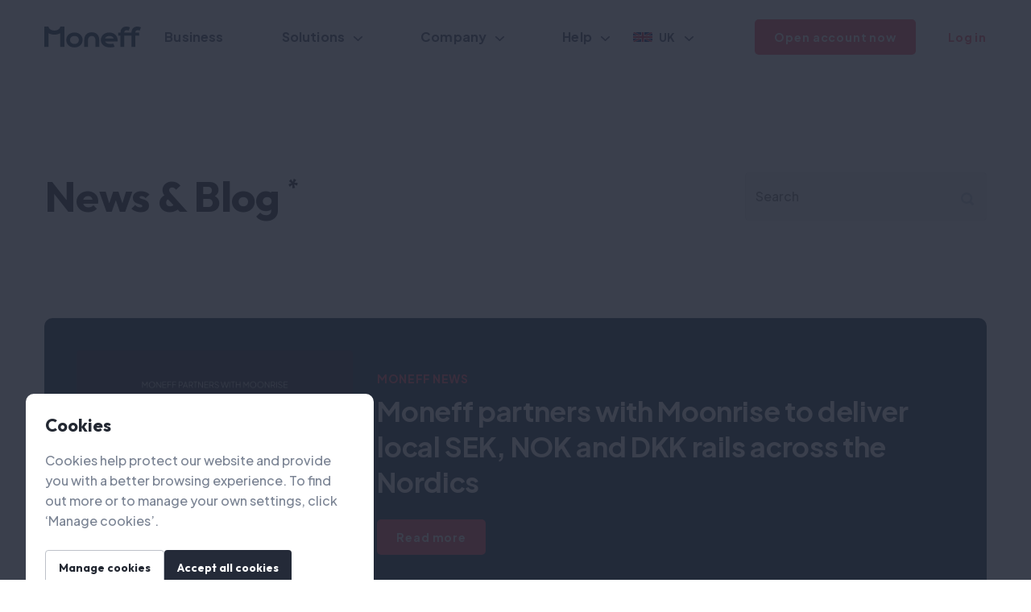

--- FILE ---
content_type: text/html; charset=UTF-8
request_url: https://moneff.com/en-eu/category?page=2
body_size: 15428
content:
<!DOCTYPE html>
<html lang="en-US">

<head>
    <meta charset="UTF-8">
    <meta name="viewport" content="width=device-width, initial-scale=1, shrink-to-fit=no">

    <meta name="csrf-param" content="_csrf">
    <meta name="csrf-token" content="lHeegWqwzfgDvEZyRUOQSK89nsxJ3Yrot9lnQYGensnCA_L7HdKiq0HIBwQ9D8B5y07drj6v5KnxklES78bzqg==">

    <script src="https://browser.sentry-cdn.com/5.5.0/bundle.min.js" crossorigin="anonymous"></script>
    <script>
      Sentry.init({ dsn: '' });
    </script>

    <title></title>

    <meta property="og:locale" content="en-US">
<meta property="og:url" content="https://moneff.com/en-eu/category?page=2">
<meta property="og:site_name" content="moneff.com">
<meta property="og:title" content="">
<meta name="robots" content="index, follow">
<link href="https://moneff.com/category?page=2" rel="canonical">
<link href="https://moneff.com/en-gb/category?page=2" rel="alternate">
<link href="https://moneff.com/en-eu/category?page=2" rel="alternate">
<link href="https://fonts.googleapis.com/css2?family=Plus+Jakarta+Sans:ital,wght@0,400;0,500;0,600;0,700;0,800;1,400;1,500;1,600&amp;display=swap" rel="stylesheet">
<link href="https://fonts.googleapis.com/css2?family=Outfit:wght@100;200;300;400;500;600;700;800;900&amp;display=swap" rel="stylesheet">
<link href="/assets/6d783934/css/bootstrap-reboot.css?v=1763644782" rel="stylesheet">
<link href="/assets/6d783934/css/bootstrap.css?v=1763644782" rel="stylesheet">
<link href="/assets/6d783934/css/slick.css?v=1763644782" rel="stylesheet">
<link href="/assets/6d783934/css/swiper.min.css?v=1763644782" rel="stylesheet">
<link href="/assets/6d783934/css/select2.min.css?v=1763644782" rel="stylesheet">
<link href="/assets/6d783934/my_style/price.css?v=1763644782" rel="stylesheet">
<link href="/assets/6d783934/css/mrqe.css?v=1763644782" rel="stylesheet">
<link href="/assets/6d783934/font/stylesheet.css?v=1763644782" rel="stylesheet">
<link href="/assets/6d783934/css/main.css?v=1763644782" rel="stylesheet">
<link href="/assets/6d783934/css/media_main.css?v=1763644782" rel="stylesheet">
<link href="/assets/6d783934/css/custom.css?v=1763644782" rel="stylesheet">
    
<meta name="google-site-verification" content="YYp7z9vqI9lww1iHKoNrxwIMsHPh44WOg81JZdd0Cpw" />
<meta name="facebook-domain-verification" content="6olhhhc119d9zwb55nyoftbcsoj8m1" />

    
    <!-- Google Consent Mode -->
    <script data-cookieconsent="ignore">
        window.dataLayer = window.dataLayer || [];
        function gtag() {
            dataLayer.push(arguments)
        }
        gtag(
            "consent",
            "default", {
                ad_storage: "denied",
                analytics_storage: "denied",
                functionality_storage: "denied",
                personalization_storage: "denied",
                security_storage: "granted",
                wait_for_update: 500
            }
        );
        gtag("set", "ads_data_redaction", true);
    </script>
    <!-- End Google Consent Mode-->

            <!-- Google Tag Manager -->
        <script data-cookieconsent="ignore">
            (function(w,d,s,l,i){
                w[l]=w[l]||[];
                w[l].push({'gtm.start':new Date().getTime(),event:'gtm.js'});
                var f=d.getElementsByTagName(s)[0],
                    j=d.createElement(s),
                    dl=l!='dataLayer'?'&l='+l:'';
                j.async=true;
                j.src='https://www.googletagmanager.com/gtm.js?id='+i+dl;
                f.parentNode.insertBefore(j,f);
            })(window,document,'script','dataLayer','GTM-TD5HMG6');
        </script>
        <!-- End Google Tag Manager -->
    <script
    id="Cookiebot"
    src="https://consent.cookiebot.com/uc.js"
    data-cbid="a96fda08-cfa0-4d06-8513-20405dd47415"
    data-blockingmode="auto"
    type="text/javascript"
>
</script>

    <!-- Start of HubSpot Embed Code -->
    <script type="text/javascript" id="hs-script-loader" async defer src="//js.hs-scripts.com/139641453.js"></script>
    <!-- End of HubSpot Embed Code -->


</head>

<body>

  
            <!-- Google Tag Manager (noscript) -->
        <noscript>
            <iframe
                src="https://www.googletagmanager.com/ns.html?id=GTM-TD5HMG6"
                height="0"
                width="0"
                style="display:none;visibility:hidden">
            </iframe>
        </noscript>
        <!-- End Google Tag Manager (noscript) -->
    
  

        
<!-- <div class="mobile-cookies d-sm-none d-block d-none-cookies" id="mobileCookies">
    <h5>Cookies</h5>
    <p>Our site uses cookies. <a href="/cookie-policy">Find out more.</a></p>
    <button class="btn btn-white small">Okay, thanks</button>
</div> -->

<!--start header Area-->
<script>
    const apifyApiKey = 'b4800d0b9bee47b585fdfcdaf1e5fcff';
</script>

<header class="header " id="site-header">
    <div class="container">
        <div class="row">
            <div class="col-md-12">
                <div class="inner d-flex align-items-center justify-content-between">

                    <a href="/" class="logo">
                                              <img src="/theme/images/logo.svg" alt="Moneff" class="light-logo">
                    </a>

                  

<ul class="main-menu">

      <li>
        <a                   href="business">Business</a>
          <!-- First panel menu begin -->
            <!-- First panel menu end -->

      
    </li>
      <li>
          <a href="#" class="menu-with-submenu">
        Solutions        <i>
          <svg width="11" height="8" viewBox="0 0 11 8" fill="none" xmlns="http://www.w3.org/2000/svg">
            <path d="M0.241993 1.20653C-0.0806644 1.51509 -0.0806643 2.01538 0.241993 2.32395L4.91578 6.79367C5.23843 7.10224 5.76157 7.10224 6.08422 6.79367L10.758 2.32395C11.0807 2.01538 11.0807 1.51509 10.758 1.20652C10.4353 0.897955 9.91222 0.897956 9.58956 1.20652L5.5 5.11753L1.41044 1.20653C1.08778 0.897955 0.56465 0.897955 0.241993 1.20653Z" fill="currentColor" />
          </svg>
        </i>
      </a>
          <!-- First panel menu begin -->
              <div class="sub-menu-main">
          <div class="inner">
            <div class="left">
                              <a  href="/multicurrency-business-account">
                  <i>
                    <svg width="20" height="19" viewBox="0 0 20 19" fill="none"
    xmlns="http://www.w3.org/2000/svg">
  <path d="M0 6V10.001H1V16H0V19H1H4H6H9H11H14H16L19 19.001V19H20V16H19V10.001H20V6L10 0L0 6ZM4 16V10.001H6V16H4ZM9 16V10.001H11V16H9ZM16 16H14V10.001H16V16ZM12 6C12 7.104 11.104 8 10 8C8.896 8 8 7.104 8 6C8 4.896 8.896 4 10 4C11.104 4 12 4.896 12 6Z"
        fill="white"/>
  </svg>                  </i>
                  <span>
                    Business accounts                  </span>
                </a>
                              <a  href="/">
                  <i>
                    <svg width="40" height="40" viewBox="0 0 40 40" fill="none" xmlns="http://www.w3.org/2000/svg">
   <circle opacity="0.5" cx="20" cy="20" r="19.5" stroke="white"/>
   <path fill-rule="evenodd" clip-rule="evenodd" d="M20 10C17.2386 10 15 12.2386 15 15C15 17.7614 17.2386 20 20 20C22.7614 20 25 17.7614 25 15C25 12.2386 22.7614 10 20 10ZM17 15C17 13.3431 18.3431 12 20 12C21.6569 12 23 13.3431 23 15C23 16.6569 21.6569 18 20 18C18.3431 18 17 16.6569 17 15Z" fill="white"/>
   <path d="M20.0001 21C14.5897 21 11.5 25.5983 11.5 30H13.5C13.5 26.4017 15.9731 23 20.0001 23C24.0271 23 26.5 26.4017 26.5 30H28.5C28.5 25.5983 25.4106 21 20.0001 21Z" fill="white"/>
   </svg>                  </i>
                  <span>
                    Personal Accounts                  </span>
                </a>
                              <a  href="/international-business-payments">
                  <i>
                    <svg width="20" height="16" viewBox="0 0 20 16" fill="none"
  xmlns="http://www.w3.org/2000/svg">
  <path d="M19 0H1C0.447 0 0 0.447 0 1V15C0 15.553 0.447 16 1 16H19C19.553 16 20 15.553 20 15V1C20 0.447 19.553 0 19 0ZM18 11C16.343 11 15 12.343 15 14H5C5 12.343 3.657 11 2 11V5C3.657 5 5 3.657 5 2H15C15 3.657 16.343 5 18 5V11Z"
      fill="white"/>
  <path d="M10 4C7.794 4 6 5.794 6 8C6 10.206 7.794 12 10 12C12.206 12 14 10.206 14 8C14 5.794 12.206 4 10 4ZM10 10C8.897 10 8 9.103 8 8C8 6.897 8.897 6 10 6C11.103 6 12 6.897 12 8C12 9.103 11.103 10 10 10Z"
      fill="white"/>
  </svg>                  </i>
                  <span>
                    International payments and FX                  </span>
                </a>
                              <a  href="/why-moneff">
                  <i>
                    <svg width="20" height="16" viewBox="0 0 20 16" fill="none"
  xmlns="http://www.w3.org/2000/svg">
  <path d="M18 0H2C0.897 0 0 0.897 0 2V14C0 15.103 0.897 16 2 16H18C19.103 16 20 15.103 20 14V2C20 0.897 19.103 0 18 0ZM3 4.5C3 4.224 3.224 4 3.5 4H6.5C6.776 4 7 4.224 7 4.5V6.5C7 6.776 6.776 7 6.5 7H3.5C3.224 7 3 6.776 3 6.5V4.5ZM9 12H3V10H9V12ZM17 12H11V10H17V12Z"
      fill="white"/>
  </svg>                  </i>
                  <span>
                    Why Moneff?                  </span>
                </a>
                          </div>
            <div class="right">
                              <a                   href="/business-account-pricing">Pricing plans</a>
                              <a                   href="/safety-security">Safety and security</a>
                          </div>
          </div>
        </div>
            <!-- First panel menu end -->

      
    </li>
      <li>
          <a href="#" class="menu-with-submenu">
        Company        <i>
          <svg width="11" height="8" viewBox="0 0 11 8" fill="none" xmlns="http://www.w3.org/2000/svg">
            <path d="M0.241993 1.20653C-0.0806644 1.51509 -0.0806643 2.01538 0.241993 2.32395L4.91578 6.79367C5.23843 7.10224 5.76157 7.10224 6.08422 6.79367L10.758 2.32395C11.0807 2.01538 11.0807 1.51509 10.758 1.20652C10.4353 0.897955 9.91222 0.897956 9.58956 1.20652L5.5 5.11753L1.41044 1.20653C1.08778 0.897955 0.56465 0.897955 0.241993 1.20653Z" fill="currentColor" />
          </svg>
        </i>
      </a>
          <!-- First panel menu begin -->
            <!-- First panel menu end -->

              <div class="sub-menu">
                      <a               href="/about">About Moneff</a>
                      <a               href="/our-team">Our team</a>
                      <a               href="/blog">News & blogs</a>
                      <a               href="/careers">Careers</a>
                  </div>
      
    </li>
      <li>
          <a href="#" class="menu-with-submenu">
        Help        <i>
          <svg width="11" height="8" viewBox="0 0 11 8" fill="none" xmlns="http://www.w3.org/2000/svg">
            <path d="M0.241993 1.20653C-0.0806644 1.51509 -0.0806643 2.01538 0.241993 2.32395L4.91578 6.79367C5.23843 7.10224 5.76157 7.10224 6.08422 6.79367L10.758 2.32395C11.0807 2.01538 11.0807 1.51509 10.758 1.20652C10.4353 0.897955 9.91222 0.897956 9.58956 1.20652L5.5 5.11753L1.41044 1.20653C1.08778 0.897955 0.56465 0.897955 0.241993 1.20653Z" fill="currentColor" />
          </svg>
        </i>
      </a>
          <!-- First panel menu begin -->
            <!-- First panel menu end -->

              <div class="sub-menu">
                      <a target="_blank"              href="https://help.moneff.com/">Knowledgebase</a>
                      <a               href="/contact">Contact</a>
                  </div>
      
    </li>
  </ul>
                    <div class="menu-region-wrap right d-flex align-items-center">
                        <ul class="main-menu menu-region">
                            <li>
                                <a href="#">
                                    <div class="menu-region-country d-flex align-items-center">
                                                                              <img class="icon-flag icon-flag-js" src="/theme/images/flag-eur.svg" alt="">
                                        <span class="text-box current-location">EU</span>
                                                                          </div>
                                    <i>
                                        <svg width="11" height="8" viewBox="0 0 11 8" fill="none" xmlns="http://www.w3.org/2000/svg">
                                            <path d="M0.241993 1.20653C-0.0806644 1.51509 -0.0806643 2.01538 0.241993 2.32395L4.91578 6.79367C5.23843 7.10224 5.76157 7.10224 6.08422 6.79367L10.758 2.32395C11.0807 2.01538 11.0807 1.51509 10.758 1.20652C10.4353 0.897955 9.91222 0.897956 9.58956 1.20652L5.5 5.11753L1.41044 1.20653C1.08778 0.897955 0.56465 0.897955 0.241993 1.20653Z" fill="currentColor"></path>
                                        </svg>
                                    </i>
                                </a>
                                <div class="sub-menu">
                                    <div class="selected">
                                        <div class="item">
                                            <h6>Select your region</h6>
                                            <p>Products and features may vary by region.</p>
                                        </div>

                                        <a href="/en-eu/category?page=2" class="item d-flex align-items-center">
                                            <img class="icon-flag" src="/theme/images/flag-eur.svg" alt="">
                                            <strong class="item-country">Europe</strong>
                                        </a>
                                        <a href="/en-gb/category?page=2" class="item d-flex align-items-center">
                                            <img class="icon-flag" src="/theme/images/flag-gbp.svg" alt="">
                                            <strong class="item-country">United Kingdom</strong>
                                        </a>
                                    </div>
                                </div>
                            </li>
                        </ul>
                        <div class="d-none d-lg-flex align-items-center">
                            <a href="https://moneff.com/app/registration" id="header-desktop-button-cta"
                               class="btn btn-magnet btn-red medium-large">
                               Open account now                               </a>
                            <a href="https://moneff.com/app/login" class="btn login">Log in</a>
                        </div>
                    </div>

                    <button class="btn burger d-block d-lg-none">
                        <span></span>
                        <span></span>
                        <span></span>
                        <i>
                            <svg width="16" height="16" viewBox="0 0 16 16" fill="none"
                                 xmlns="http://www.w3.org/2000/svg">
                                <path d="M0.318193 0.318193C-0.106067 0.742453 -0.106061 1.4303 0.318193 1.85455L6.46364 8L0.318193 14.1454C-0.106067 14.5697 -0.106061 15.2576 0.318193 15.6818C0.742447 16.1061 1.43029 16.1061 1.85455 15.6818L8 9.53636L14.1454 15.6818C14.5697 16.1061 15.2575 16.1061 15.6818 15.6818C16.1061 15.2575 16.1061 14.5697 15.6818 14.1454L9.53636 8L15.6818 1.85455C16.1061 1.43029 16.1061 0.742447 15.6818 0.318193C15.2576 -0.106061 14.5697 -0.106067 14.1454 0.318193L8 6.46364L1.85455 0.318193C1.4303 -0.106061 0.742453 -0.106067 0.318193 0.318193Z"
                                      fill="white"/>
                            </svg>
                        </i>
                    </button>
                </div>
            </div>
        </div>
    </div>

    <div class="mobile-panel">
        <div class="inner">

            <div class="mobile-panel-body">
                <div class="accordion" id="mobilePanelAccordion">

                  


  <div class="card">

        <div class="card-header" id="mobileHeading0">
      <button class="btn collapsed" type="button" data-toggle="collapse" data-target="#mobileCollapse0" aria-expanded="true" aria-controls="mobileCollapse0">
        <a                           href="business">Business</a>
      </button>
    </div>
    
    
      </div>

  <div class="card">

        <div class="card-header" id="mobileHeading1">
      <button class="btn collapsed" type="button" data-toggle="collapse" data-target="#mobileCollapse1" aria-expanded="true" aria-controls="mobileCollapse1">
        Solutions        <i>
          <svg width="16" height="16" viewBox="0 0 16 16" fill="none" xmlns="http://www.w3.org/2000/svg">
            <path d="M0 7.99984C0 7.44756 0.447715 6.99984 1 6.99984H15C15.5523 6.99984 16 7.44756 16 7.99984C16 8.55213 15.5523 8.99984 15 8.99984H1C0.447715 8.99984 0 8.55213 0 7.99984Z" fill="white" />
            <path d="M8.02149 3.68379e-06C8.57377 0.00148675 9.02028 0.450403 9.0188 1.00269L8.9812 15.0026C8.97972 15.5549 8.53081 16.0014 7.97852 15.9999C7.42624 15.9985 6.97973 15.5495 6.98121 14.9973L7.01881 0.997315C7.02029 0.445032 7.46921 -0.00147938 8.02149 3.68379e-06Z" fill="white" />
          </svg>
        </i>
      </button>
    </div>
    
          <div id="mobileCollapse1" class="collapse " aria-labelledby="mobileHeading1" data-parent="#mobilePanelAccordion">
        <div class="card-body">
          <div class="sub-menu">
            <div class="top">
                              <a                   href="/multicurrency-business-account">
                  <i>
                    <svg width="20" height="19" viewBox="0 0 20 19" fill="none"
    xmlns="http://www.w3.org/2000/svg">
  <path d="M0 6V10.001H1V16H0V19H1H4H6H9H11H14H16L19 19.001V19H20V16H19V10.001H20V6L10 0L0 6ZM4 16V10.001H6V16H4ZM9 16V10.001H11V16H9ZM16 16H14V10.001H16V16ZM12 6C12 7.104 11.104 8 10 8C8.896 8 8 7.104 8 6C8 4.896 8.896 4 10 4C11.104 4 12 4.896 12 6Z"
        fill="white"/>
  </svg>                  </i>
                  <span>
                    Business accounts                  </span>
                </a>
                              <a                   href="/">
                  <i>
                    <svg width="40" height="40" viewBox="0 0 40 40" fill="none" xmlns="http://www.w3.org/2000/svg">
   <circle opacity="0.5" cx="20" cy="20" r="19.5" stroke="white"/>
   <path fill-rule="evenodd" clip-rule="evenodd" d="M20 10C17.2386 10 15 12.2386 15 15C15 17.7614 17.2386 20 20 20C22.7614 20 25 17.7614 25 15C25 12.2386 22.7614 10 20 10ZM17 15C17 13.3431 18.3431 12 20 12C21.6569 12 23 13.3431 23 15C23 16.6569 21.6569 18 20 18C18.3431 18 17 16.6569 17 15Z" fill="white"/>
   <path d="M20.0001 21C14.5897 21 11.5 25.5983 11.5 30H13.5C13.5 26.4017 15.9731 23 20.0001 23C24.0271 23 26.5 26.4017 26.5 30H28.5C28.5 25.5983 25.4106 21 20.0001 21Z" fill="white"/>
   </svg>                  </i>
                  <span>
                    Personal Accounts                  </span>
                </a>
                              <a                   href="/international-business-payments">
                  <i>
                    <svg width="20" height="16" viewBox="0 0 20 16" fill="none"
  xmlns="http://www.w3.org/2000/svg">
  <path d="M19 0H1C0.447 0 0 0.447 0 1V15C0 15.553 0.447 16 1 16H19C19.553 16 20 15.553 20 15V1C20 0.447 19.553 0 19 0ZM18 11C16.343 11 15 12.343 15 14H5C5 12.343 3.657 11 2 11V5C3.657 5 5 3.657 5 2H15C15 3.657 16.343 5 18 5V11Z"
      fill="white"/>
  <path d="M10 4C7.794 4 6 5.794 6 8C6 10.206 7.794 12 10 12C12.206 12 14 10.206 14 8C14 5.794 12.206 4 10 4ZM10 10C8.897 10 8 9.103 8 8C8 6.897 8.897 6 10 6C11.103 6 12 6.897 12 8C12 9.103 11.103 10 10 10Z"
      fill="white"/>
  </svg>                  </i>
                  <span>
                    International payments and FX                  </span>
                </a>
                              <a                   href="/why-moneff">
                  <i>
                    <svg width="20" height="16" viewBox="0 0 20 16" fill="none"
  xmlns="http://www.w3.org/2000/svg">
  <path d="M18 0H2C0.897 0 0 0.897 0 2V14C0 15.103 0.897 16 2 16H18C19.103 16 20 15.103 20 14V2C20 0.897 19.103 0 18 0ZM3 4.5C3 4.224 3.224 4 3.5 4H6.5C6.776 4 7 4.224 7 4.5V6.5C7 6.776 6.776 7 6.5 7H3.5C3.224 7 3 6.776 3 6.5V4.5ZM9 12H3V10H9V12ZM17 12H11V10H17V12Z"
      fill="white"/>
  </svg>                  </i>
                  <span>
                    Why Moneff?                  </span>
                </a>
                          </div>

            <div class="links">
                              <a                  href="/business-account-pricing">Pricing plans</a>
                              <a                  href="/safety-security">Safety and security</a>
                          </div>
          </div>

        </div>
      </div>
    
      </div>

  <div class="card">

        <div class="card-header" id="mobileHeading2">
      <button class="btn collapsed" type="button" data-toggle="collapse" data-target="#mobileCollapse2" aria-expanded="true" aria-controls="mobileCollapse2">
        Company        <i>
          <svg width="16" height="16" viewBox="0 0 16 16" fill="none" xmlns="http://www.w3.org/2000/svg">
            <path d="M0 7.99984C0 7.44756 0.447715 6.99984 1 6.99984H15C15.5523 6.99984 16 7.44756 16 7.99984C16 8.55213 15.5523 8.99984 15 8.99984H1C0.447715 8.99984 0 8.55213 0 7.99984Z" fill="white" />
            <path d="M8.02149 3.68379e-06C8.57377 0.00148675 9.02028 0.450403 9.0188 1.00269L8.9812 15.0026C8.97972 15.5549 8.53081 16.0014 7.97852 15.9999C7.42624 15.9985 6.97973 15.5495 6.98121 14.9973L7.01881 0.997315C7.02029 0.445032 7.46921 -0.00147938 8.02149 3.68379e-06Z" fill="white" />
          </svg>
        </i>
      </button>
    </div>
    
    
          <div id="mobileCollapse2" class="collapse " aria-labelledby="mobileHeading2" data-parent="#mobilePanelAccordion">
        <div class="card-body">
          <div class="sub-menu">
            <div class="links">
                              <a                   href="/about">About Moneff</a>
                              <a                   href="/our-team">Our team</a>
                              <a                   href="/blog">News & blogs</a>
                              <a                   href="/careers">Careers</a>
                          </div>
          </div>
        </div>
      </div>
      </div>

  <div class="card">

        <div class="card-header" id="mobileHeading3">
      <button class="btn collapsed" type="button" data-toggle="collapse" data-target="#mobileCollapse3" aria-expanded="true" aria-controls="mobileCollapse3">
        Help        <i>
          <svg width="16" height="16" viewBox="0 0 16 16" fill="none" xmlns="http://www.w3.org/2000/svg">
            <path d="M0 7.99984C0 7.44756 0.447715 6.99984 1 6.99984H15C15.5523 6.99984 16 7.44756 16 7.99984C16 8.55213 15.5523 8.99984 15 8.99984H1C0.447715 8.99984 0 8.55213 0 7.99984Z" fill="white" />
            <path d="M8.02149 3.68379e-06C8.57377 0.00148675 9.02028 0.450403 9.0188 1.00269L8.9812 15.0026C8.97972 15.5549 8.53081 16.0014 7.97852 15.9999C7.42624 15.9985 6.97973 15.5495 6.98121 14.9973L7.01881 0.997315C7.02029 0.445032 7.46921 -0.00147938 8.02149 3.68379e-06Z" fill="white" />
          </svg>
        </i>
      </button>
    </div>
    
    
          <div id="mobileCollapse3" class="collapse " aria-labelledby="mobileHeading3" data-parent="#mobilePanelAccordion">
        <div class="card-body">
          <div class="sub-menu">
            <div class="links">
                              <a target="_blank"                  href="https://help.moneff.com/">Knowledgebase</a>
                              <a                   href="/contact">Contact</a>
                          </div>
          </div>
        </div>
      </div>
      </div>

                    <div class="card">
                        <div class="card-header">
                            <button class="btn">
                                <a href="https://moneff.com/app/login"> Log in</a>
                            </button>
                        </div>
                    </div>
                </div>

                <a href="https://moneff.com/app/registration" id="header-mobile-button-cta" class="btn btn-magnet btn-red">
                   Open account now                </a>
            </div>
        </div>
    </div>

</header>
<!--  /header  -->

    
<div class="wrapper">
<section class="page-head page-head-blog">
    <div class="container">
        <div class="row">
            <div class="col-md-12 d-sm-flex align-items-center justify-content-between">
                <h1 class="title">News & Blog <span class="title-asterisk">*</span></h1>

                
<form action="/search/default" method="get" class="search-form">
    <div class="search">
        <button type="submit" class="btn">
            <svg width="16" height="16" viewBox="0 0 16 16" fill="none" xmlns="http://www.w3.org/2000/svg">
                <path d="M12.125 2.05507C9.3509 -0.685023 4.85405 -0.685023 2.08031 2.05507C-0.693436 4.79517 -0.693436 9.23778 2.08031 11.9779C4.46417 14.3325 8.11751 14.6573 10.8594 12.9653L13.5037 15.5769C14.075 16.141 15.0008 16.141 15.5715 15.5769C16.1428 15.0125 16.1428 14.0983 15.5715 13.5349L12.9694 10.965C14.8571 8.23297 14.5784 4.47875 12.125 2.05507ZM10.3521 10.2265C8.5578 11.9997 5.6478 11.9997 3.85316 10.2265C2.05852 8.45366 2.05852 5.57897 3.85316 3.80578C5.6478 2.03323 8.5578 2.03323 10.3521 3.80578C12.1477 5.57897 12.1477 8.45366 10.3521 10.2265Z" fill="#C7CED7" />
            </svg>
        </button>
        <input type="search" name="search" value="" placeholder="Search" min="2">
    </div>
</form>


            </div>
        </div>
    </div>
</section>

<section class="client-web">
    <div class="container">
        <div class="row">
            <div class="col-md-12">
                <div class="inner">
                    <div class="row align-items-center">
                        <div class="col-md-4">
                            <div class="img-wrap">
                                <img class="" src="/uploads/2026/01our-web-site-800x648.png" alt="">                                <!-- <img src="/theme/images/client-web-img.jpg" srcset="/theme/images/client-web-img-2x.jpg 2x" alt=""> -->
                            </div>
                        </div>
                        <div class="col-md-8">
                            <p>Moneff News</p>
                            <a href="/blog/moneff-partners-with-moonrise-to-deliver-local-sek-nok-and-dkk-rails-across-the-nordics" class="title">Moneff partners with Moonrise to deliver local SEK, NOK and DKK rails across the Nordics </a>
                            <span class="d-none">13 January 2026</span>

                            <a href="/blog/moneff-partners-with-moonrise-to-deliver-local-sek-nok-and-dkk-rails-across-the-nordics" class="btn btn-magnet btn-red medium-large">Read more</a>
                        </div>
                    </div>
                </div>
            </div>
        </div>
    </div>
</section>

<section class="archive-news">
    <div class="container">
        <div class="row">
            <div class="col-md-12">
                <div id="blog-pjax" data-pjax-container="" data-pjax-push-state data-pjax-timeout="1000" data-pjax-scrollto="$(&#039;#blog-pjax&#039;).offset().top - 150">                <div class="nav-wrap">
                    <nav class="nav" id="nav-tab">
                        <a class="nav-link active" href="/blog" data-pjax="1">
                            All Posts
                        </a>
                                                    <a class="nav-link "
                              href="/category/moneff-news" data-pjax="1">
                                Moneff News                            </a>
                                                    <a class="nav-link "
                              href="/category/payments" data-pjax="1">
                                Payments                            </a>
                                                    <a class="nav-link "
                              href="/category/security" data-pjax="1">
                                Security                            </a>
                                                    <a class="nav-link "
                              href="/category/fx" data-pjax="1">
                                Foreign exchange                            </a>
                                                    <a class="nav-link "
                              href="/category/smes-advice" data-pjax="1">
                                SMEs Advice                             </a>
                                                    <a class="nav-link "
                              href="/category/dansk" data-pjax="1">
                                Dansk                            </a>
                                            </nav>
                </div>
                <div class="tab-content">
                    <div class="tab-pane fade show active" id="blog-content" role="tabpanel">
                        <div class="row">
                                                            <div class="col-lg-6">
                                    <a href="/blog/hows-your-gdpr-cybersecurity-knowledge" data-pjax="0" class="item">
                                        <div class="row">
                                            <div class="img-static">
                                                <div class="img-wrap">
                                                    <img class="" src="/uploads/2023/01our-web-site-2-360x292.png" alt="">                                                </div>
                                            </div>
                                            <div class="col">
                                                <!-- <p>Security</p> -->
                                                <h6>How’s Your GDPR & Cybersecurity Knowledge?</h6>
                                                <div class="d-flex align-items-center info">
                                                    <!--<span class="d-none">23 January 2023</span>-->
                                                    <span>5 min read</span>
                                                </div>
                                            </div>
                                        </div>
                                    </a>
                                </div>
                                                            <div class="col-lg-6">
                                    <a href="/blog/understanding-exchange-rate-risks-how-to-reduce-yours" data-pjax="0" class="item">
                                        <div class="row">
                                            <div class="img-static">
                                                <div class="img-wrap">
                                                    <img class="" src="/uploads/2022/11our-web-site-1-360x292.png" alt="">                                                </div>
                                            </div>
                                            <div class="col">
                                                <!-- <p>Foreign exchange</p> -->
                                                <h6>Understanding Exchange Rate Risks (+ how to reduce yours)</h6>
                                                <div class="d-flex align-items-center info">
                                                    <!--<span class="d-none">14 November 2022</span>-->
                                                    <span>4 min read</span>
                                                </div>
                                            </div>
                                        </div>
                                    </a>
                                </div>
                                                            <div class="col-lg-6">
                                    <a href="/blog/6-ways-to-prepare-your-business-for-black-friday-cyber-monday" data-pjax="0" class="item">
                                        <div class="row">
                                            <div class="img-static">
                                                <div class="img-wrap">
                                                    <img class="" src="/uploads/2022/11our-web-site-1-1-360x292.png" alt="">                                                </div>
                                            </div>
                                            <div class="col">
                                                <!-- <p>SMEs Advice </p> -->
                                                <h6>6 Ways To Prepare Your Business For Black Friday & Cyber Monday</h6>
                                                <div class="d-flex align-items-center info">
                                                    <!--<span class="d-none">8 November 2022</span>-->
                                                    <span>5 min read</span>
                                                </div>
                                            </div>
                                        </div>
                                    </a>
                                </div>
                                                            <div class="col-lg-6">
                                    <a href="/blog/introducing-our-brand-new-app" data-pjax="0" class="item">
                                        <div class="row">
                                            <div class="img-static">
                                                <div class="img-wrap">
                                                    <img class="" src="/uploads/2022/10our-web-site-21-360x292.png" alt="">                                                </div>
                                            </div>
                                            <div class="col">
                                                <!-- <p>Moneff News</p> -->
                                                <h6>Introducing our brand new app!</h6>
                                                <div class="d-flex align-items-center info">
                                                    <!--<span class="d-none">31 October 2022</span>-->
                                                    <span>5 min read</span>
                                                </div>
                                            </div>
                                        </div>
                                    </a>
                                </div>
                                                            <div class="col-lg-6">
                                    <a href="/blog/source-of-wealth-and-source-of-funds-explained" data-pjax="0" class="item">
                                        <div class="row">
                                            <div class="img-static">
                                                <div class="img-wrap">
                                                    <img class="" src="/uploads/2022/10our-web-site-1-11-360x292.png" alt="">                                                </div>
                                            </div>
                                            <div class="col">
                                                <!-- <p>Payments</p> -->
                                                <h6>Source of Wealth and Source of Funds explained</h6>
                                                <div class="d-flex align-items-center info">
                                                    <!--<span class="d-none">27 October 2022</span>-->
                                                    <span>5 min read</span>
                                                </div>
                                            </div>
                                        </div>
                                    </a>
                                </div>
                                                            <div class="col-lg-6">
                                    <a href="/blog/hiring-a-contractor-get-to-know-ir35-first" data-pjax="0" class="item">
                                        <div class="row">
                                            <div class="img-static">
                                                <div class="img-wrap">
                                                    <img class="" src="/uploads/2022/10our-web-site-360x292.png" alt="">                                                </div>
                                            </div>
                                            <div class="col">
                                                <!-- <p>SMEs Advice </p> -->
                                                <h6>Hiring a Contractor? Get To Know IR35 First</h6>
                                                <div class="d-flex align-items-center info">
                                                    <!--<span class="d-none">21 October 2022</span>-->
                                                    <span>4 min read</span>
                                                </div>
                                            </div>
                                        </div>
                                    </a>
                                </div>
                                                            <div class="col-lg-6">
                                    <a href="/blog/moneff-has-acquired-financial-lifestyle-app-stormpay" data-pjax="0" class="item">
                                        <div class="row">
                                            <div class="img-static">
                                                <div class="img-wrap">
                                                    <img class="" src="/uploads/2022/10our-web-site-2-360x292.png" alt="">                                                </div>
                                            </div>
                                            <div class="col">
                                                <!-- <p>Moneff News</p> -->
                                                <h6>Moneff has acquired financial lifestyle app, StormPay</h6>
                                                <div class="d-flex align-items-center info">
                                                    <!--<span class="d-none">18 October 2022</span>-->
                                                    <span>3 min read</span>
                                                </div>
                                            </div>
                                        </div>
                                    </a>
                                </div>
                                                            <div class="col-lg-6">
                                    <a href="/blog/business-growth-strategy-why-its-time-to-think-about-yours" data-pjax="0" class="item">
                                        <div class="row">
                                            <div class="img-static">
                                                <div class="img-wrap">
                                                    <img class="" src="/uploads/2022/10our-web-site-1-1-360x292.png" alt="">                                                </div>
                                            </div>
                                            <div class="col">
                                                <!-- <p>SMEs Advice </p> -->
                                                <h6>Business Growth Strategy: Why It’s Time to Think About Yours</h6>
                                                <div class="d-flex align-items-center info">
                                                    <!--<span class="d-none">14 October 2022</span>-->
                                                    <span>5 min read</span>
                                                </div>
                                            </div>
                                        </div>
                                    </a>
                                </div>
                                                            <div class="col-lg-6">
                                    <a href="/blog/safenetpay-is-now-moneff" data-pjax="0" class="item">
                                        <div class="row">
                                            <div class="img-static">
                                                <div class="img-wrap">
                                                    <img class="" src="/uploads/2022/09website-image-1-360x292.png" alt="">                                                </div>
                                            </div>
                                            <div class="col">
                                                <!-- <p>Moneff News</p> -->
                                                <h6>Safenetpay is now Moneff </h6>
                                                <div class="d-flex align-items-center info">
                                                    <!--<span class="d-none">4 October 2022</span>-->
                                                    <span>2 min read</span>
                                                </div>
                                            </div>
                                        </div>
                                    </a>
                                </div>
                                                            <div class="col-lg-6">
                                    <a href="/blog/do-you-really-need-insurance-as-a-freelancer" data-pjax="0" class="item">
                                        <div class="row">
                                            <div class="img-static">
                                                <div class="img-wrap">
                                                    <img class="" src="/uploads/2022/09our-web-site-360x292.png" alt="">                                                </div>
                                            </div>
                                            <div class="col">
                                                <!-- <p>SMEs Advice </p> -->
                                                <h6>Do You Really Need Insurance As A Freelancer?</h6>
                                                <div class="d-flex align-items-center info">
                                                    <!--<span class="d-none">22 August 2022</span>-->
                                                    <span>5 min read</span>
                                                </div>
                                            </div>
                                        </div>
                                    </a>
                                </div>
                                                            <div class="col-lg-6">
                                    <a href="/blog/why-were-still-debating-how-where-we-work" data-pjax="0" class="item">
                                        <div class="row">
                                            <div class="img-static">
                                                <div class="img-wrap">
                                                    <img class="" src="/uploads/2022/07our-web-site-4-360x292.png" alt="">                                                </div>
                                            </div>
                                            <div class="col">
                                                <!-- <p>SMEs Advice </p> -->
                                                <h6> Why We’re Still Debating How (+ Where) We Work</h6>
                                                <div class="d-flex align-items-center info">
                                                    <!--<span class="d-none">14 July 2022</span>-->
                                                    <span>6 min read</span>
                                                </div>
                                            </div>
                                        </div>
                                    </a>
                                </div>
                                                            <div class="col-lg-6">
                                    <a href="/blog/you-are-self-employed-being-investigated-by-hmrc-now-what" data-pjax="0" class="item">
                                        <div class="row">
                                            <div class="img-static">
                                                <div class="img-wrap">
                                                    <img class="" src="/uploads/2022/07our-web-site-2-360x292.png" alt="">                                                </div>
                                            </div>
                                            <div class="col">
                                                <!-- <p>SMEs Advice </p> -->
                                                <h6>You’re Self-Employed & Being Investigated by HMRC. Now What? </h6>
                                                <div class="d-flex align-items-center info">
                                                    <!--<span class="d-none">11 July 2022</span>-->
                                                    <span>6 min read</span>
                                                </div>
                                            </div>
                                        </div>
                                    </a>
                                </div>
                            

                        </div>
                        <div class="pagination-wrap">
                          <ul class="pagination" pageCssClass="filter_nav" nextPageCssClass="next" activePageCssClass="current" firstPageCssClass="lknflbes"><li class="prev"><a class="page-link" href="/en-eu/category?page=1" data-page="0"><svg width="7" height="12" viewBox="0 0 7 12" fill="none"
    xmlns="http://www.w3.org/2000/svg">
<path d="M6.28582 10.7814C6.00515 11.0746 5.55034 11.0743 5.26998 10.7809L1.2089 6.52976C0.928542 6.23629 0.9288 5.76071 1.20948 5.46754L5.27515 1.22085C5.55583 0.927672 6.01064 0.927918 6.291 1.22139C6.57136 1.51487 6.5711 1.99045 6.29042 2.28362L2.73296 5.99947L6.2864 9.71918C6.56676 10.0127 6.5665 10.4882 6.28582 10.7814Z"
        fill="#182E45"/>
</svg></a></li>
<li><a class="page-link" href="/en-eu/category?page=1" data-page="0">1</a></li>
<li class="active"><a class="page-link" href="/en-eu/category?page=2" data-page="1">2</a></li>
<li><a class="page-link" href="/en-eu/category?page=3" data-page="2">3</a></li>
<li class="disabled"><span>...</span></li>
<li><a class="page-link" href="/en-eu/category?page=12" data-page="11">12</a></li>
<li class="next"><a class="page-link" href="/en-eu/category?page=3" data-page="2"><svg width="6" height="10" viewBox="0 0 6 10" fill="none"
    xmlns="http://www.w3.org/2000/svg">
<path d="M0.710388 0.219994C0.990906 -0.0733313 1.44572 -0.0733312 1.72623 0.219994L5.78961 4.46889C6.07013 4.76221 6.07013 5.23779 5.78961 5.53111L1.72623 9.78001C1.44571 10.0733 0.990906 10.0733 0.710388 9.78001C0.429871 9.48668 0.429871 9.01111 0.710389 8.71778L4.26584 5L0.710388 1.28222C0.429871 0.988892 0.429871 0.513319 0.710388 0.219994Z"
        fill="#182E45"/>
</svg></a></li></ul>                        </div>
                    </div>
                </div>
                </div>            </div>
        </div>
    </div>
    <div class="asterisk-comment">
        <p>* Please note that the content of this News & Blog section is for information purposes only and does not constitute financial or any other kind of advice.</p>
    </div>
</section>
</div>

    
<!-- <div class="cookies d-sm-block d-none d-none-cookies" id="cookies">
    <h5>Cookies</h5>
    <p>Our site uses cookies. <a href="/cookie-policy">Find out more.</a></p>
    <button class="btn btn-magnet btn-black medium-large">Okay, thanks</button>
</div> -->

<div class="cookies-page--wrapper">
    <div class="cookies-page">
        <h5 class="cookies-page--title">Cookies</h5>
        <span class="cookies-page--text">
                Cookies help protect our website site and provide you with a better browsing experience.
                To find out more or to manage your own settings, click ‘Manage cookies’.
            </span>
        <div class="cookies-page--btns">
            <button id="open-window" class="btn medium-large">Manage cookies</button>
            <button id="close-btn" class="btn btn-blue medium">Accept all cookies</button>
        </div>
    </div>
    <div class="cookies-page--window cookies-window">
        <div class="cookies-window--settings">
            <h3 class="cookies-window--heading">Cookie settings</h3>
            <ul class="cookies-window--list nav nav-tabs" id="myTab" role="tablist">
                <li class="cookies-window--item nav-item active">
                    <a class="cookies-window--item--inner active nav-link" id="item1-tab" data-toggle="tab"
                       href="#item1" role="tab" aria-controls="item1-tab" aria-selected="true">
                        <strong>Protecting your privacy</strong>
                        <svg class="icon-up" width="12" height="6.6" viewBox="0 0 16 10" fill="none"
                             xmlns="http://www.w3.org/2000/svg">
                            <path d="M0.35199 0.936597C-0.11733 1.38543 -0.11733 2.11312 0.35199 2.56195L7.15022 9.06335C7.61954 9.51218 8.38046 9.51218 8.84978 9.06335L15.648 2.56195C16.1173 2.11312 16.1173 1.38542 15.648 0.936597C15.1787 0.487768 14.4178 0.487769 13.9485 0.936597L8 6.62533L2.05155 0.936597C1.58223 0.487769 0.82131 0.487769 0.35199 0.936597Z"
                                  fill="currentColor"/>
                        </svg>
                    </a>
                    <div class="cookies-window--item--body">
                            <span class="cookies-window-content-text">
                                <p>At Moneff we are fully committed to ensuring the privacy and security of everyone that visits or website is protected at all times.</p>
                                <p>For more information about how your privacy is protected please refer to our <a
                                            href="/privacy-policy" target="_blank"
                                            rel="noopener">privacy policy</a>.</p>
                                <p>If you have any additional questions, you can contact us at <a href="/cdn-cgi/l/email-protection#e2919792928d9096a28f8d8c878484cc818d8f"> <span class="__cf_email__" data-cfemail="bccfc9ccccd3cec8fcd1d3d2d9dada92dfd3d1">[email&#160;protected]</span></a></p>
                            </span>
                    </div>
                </li>
                <li class="cookies-window--item nav-item">
                    <a class="cookies-window--item--inner nav-link" id="item2-tab" data-toggle="tab" href="#item2"
                       role="tab" aria-controls="item2" aria-selected="false">
                        <strong>Strictly necessary cookies</strong>
                        <svg class="icon-up" width="12" height="6.6" viewBox="0 0 16 10" fill="none"
                             xmlns="http://www.w3.org/2000/svg">
                            <path d="M0.35199 0.936597C-0.11733 1.38543 -0.11733 2.11312 0.35199 2.56195L7.15022 9.06335C7.61954 9.51218 8.38046 9.51218 8.84978 9.06335L15.648 2.56195C16.1173 2.11312 16.1173 1.38542 15.648 0.936597C15.1787 0.487768 14.4178 0.487769 13.9485 0.936597L8 6.62533L2.05155 0.936597C1.58223 0.487769 0.82131 0.487769 0.35199 0.936597Z"
                                  fill="currentColor"/>
                        </svg>
                    </a>
                    <div class="cookies-window--item--body">
                            <span class="cookies-window-content-text">
                                <p>Some of the cookies we use on your browser ensure that our website delivers you information securely - helping to keep you (and us) safe. You are unable to opt out of these cookies being applied when using our online services. </p>
                            </span>
                    </div>
                </li>
                <!-- <li class="cookies-window--item nav-item">
                    <a class="cookies-window--item--inner nav-link" id="item3-tab" data-toggle="tab" href="#item3" role="tab" aria-controls="item3" aria-selected="false">
                        <strong>Functional cookies</strong>
                        <svg class="icon-up" width="12" height="6.6" viewBox="0 0 16 10" fill="none" xmlns="http://www.w3.org/2000/svg">
                            <path d="M0.35199 0.936597C-0.11733 1.38543 -0.11733 2.11312 0.35199 2.56195L7.15022 9.06335C7.61954 9.51218 8.38046 9.51218 8.84978 9.06335L15.648 2.56195C16.1173 2.11312 16.1173 1.38542 15.648 0.936597C15.1787 0.487768 14.4178 0.487769 13.9485 0.936597L8 6.62533L2.05155 0.936597C1.58223 0.487769 0.82131 0.487769 0.35199 0.936597Z" fill="currentColor" />
                        </svg>
                    </a>
                    <div class="cookies-window--item--body">
                        <span class="cookies-window-content-text">
                            <p>These cookies are essential for our website to work correctly. If you do not enable these cookies, some or all features may not function correctly. </p>
                        </span>
                        <label class="cookies-window--label">
                            <span id="toggle-btn">Enabled</span>
                            <input type="checkbox" name="functional" value="1" class="cookies-window--input" checked="checked">
                        </label>
                    </div>
                </li> -->
                <li class="cookies-window--item nav-item">
                    <a class="cookies-window--item--inner nav-link" id="item4-tab" data-toggle="tab" href="#item4"
                       role="tab" aria-controls="item4" aria-selected="false">
                        <strong>Site performance & analytics cookies</strong>
                        <svg class="icon-up" width="12" height="6.6" viewBox="0 0 16 10" fill="none"
                             xmlns="http://www.w3.org/2000/svg">
                            <path d="M0.35199 0.936597C-0.11733 1.38543 -0.11733 2.11312 0.35199 2.56195L7.15022 9.06335C7.61954 9.51218 8.38046 9.51218 8.84978 9.06335L15.648 2.56195C16.1173 2.11312 16.1173 1.38542 15.648 0.936597C15.1787 0.487768 14.4178 0.487769 13.9485 0.936597L8 6.62533L2.05155 0.936597C1.58223 0.487769 0.82131 0.487769 0.35199 0.936597Z"
                                  fill="currentColor"/>
                        </svg>
                    </a>
                    <div class="cookies-window--item--body">
                            <span class="cookies-window-content-text">
                                <p>We use a number of tools that monitor visitor behaviour to help us continually improve the user experience. </p>
                            </span>
                        <label class="cookies-window--label">
                            <span id="toggle-btn">Enabled</span>
                            <input type="checkbox" name="analytics" value="1" class="cookies-window--input"
                                   checked="checked">
                        </label>
                    </div>
                </li>
                <!-- <li class="cookies-window--item nav-item">
                    <a class="cookies-window--item--inner nav-link" id="item5-tab" data-toggle="tab" href="#item5" role="tab" aria-controls="item5" aria-selected="false">
                        <strong>Targeted marketing & profiling cookies</strong>
                        <svg class="icon-up" width="12" height="6.6" viewBox="0 0 16 10" fill="none" xmlns="http://www.w3.org/2000/svg">
                            <path d="M0.35199 0.936597C-0.11733 1.38543 -0.11733 2.11312 0.35199 2.56195L7.15022 9.06335C7.61954 9.51218 8.38046 9.51218 8.84978 9.06335L15.648 2.56195C16.1173 2.11312 16.1173 1.38542 15.648 0.936597C15.1787 0.487768 14.4178 0.487769 13.9485 0.936597L8 6.62533L2.05155 0.936597C1.58223 0.487769 0.82131 0.487769 0.35199 0.936597Z" fill="currentColor" />
                        </svg>
                    </a>
                    <div class="cookies-window--item--body">
                        <span class="cookies-window-content-text">
                            <p>We use these cookies to understand visitor behaviour and tailor content and offers that are relevant to you. </p>
                        </span>
                        <label class="cookies-window--label">
                            <span id="toggle-btn">Enabled</span>
                            <input type="checkbox" name="marketing" value="1" class="cookies-window--input" checked="checked">
                        </label>
                    </div>
                </li> -->
            </ul>
            <div class="cookies-page--btns cookies-page--btns-mobile">
                <button class="btn btn-secondary medium-large save-settings">Save my choices</button>
                <button class="btn btn-blue medium-large close-popup">Accept all cookies</button>
            </div>
        </div>
        <div class="cookies-window--content" id="v-pills-tabContent">
            <div class="cookies-window--content-item active" id="item1" role="tabpanel" aria-labelledby="item1-tab">
                <h3 class="cookies-window--content--title">Protecting your privacy</h3>
                <span class="cookies-window-content-text">
                        <p>At Moneff we are fully committed to ensuring the privacy and security of everyone that visits or website is protected at all times.</p>
                        <p>For more information about how your privacy is protected please refer to our <a
                                    href="/privacy-policy" target="_blank" rel="noopener">privacy policy</a>.</p>
                        <p>If you have any additional questions, you can contact us at <a href="/cdn-cgi/l/email-protection#13606663637c6167537e7c7d7675753d707c7e"> <span class="__cf_email__" data-cfemail="384b4d4848574a4c785557565d5e5e165b5755">[email&#160;protected]</span></a></p>
                </span>
            </div>
            <div class="cookies-window--content-item" id="item2" role="tabpanel" aria-labelledby="item2-tab">
                <h3 class="cookies-window--content--title">Strictly necessary cookies</h3>
                <span class="cookies-window-content-text">
                        <p>Some of the cookies we use on your browser ensure that our website delivers you information securely - helping to keep you (and us) safe. You are unable to opt out of these cookies being applied when using our online services. </p>
                    </span>
            </div>
            <!-- <div class="cookies-window--content-item" id="item3" role="tabpanel" aria-labelledby="item3-tab">
                <h3 class="cookies-window--content--title">Functional cookies</h3>
                <span class="cookies-window-content-text">
                    <p>These cookies are essential for our website to work correctly. If you do not enable these cookies, some or all features may not function correctly. </p>
                </span>
                <label class="cookies-window--label">
                    <span id="toggle-btn">Enabled</span>
                    <input type="checkbox" name="functional" value="1" class="cookies-window--input" checked="checked">
                </label>
            </div> -->
            <div class="cookies-window--content-item" id="item4" role="tabpanel" aria-labelledby="item4-tab">
                <h3 class="cookies-window--content--title">Site performance & analytics cookies</h3>
                <span class="cookies-window-content-text">
                        <p>We use a number of tools that monitor visitor behaviour to help us continually improve the user experience. </p>
                    </span>
                <label class="cookies-window--label">
                    <span id="toggle-btn">Enabled</span>
                    <input type="checkbox" name="analytics" value="1" class="cookies-window--input" checked="checked">
                </label>
            </div>
            <!-- <div class="cookies-window--content-item" id="item5" role="tabpanel" aria-labelledby="item5-tab">
                <h3 class="cookies-window--content--title">Targeted marketing & profiling cookies</h3>
                <span class="cookies-window-content-text">
                    <p>We use these cookies to understand visitor behaviour and tailor content and offers that are relevant to you. </p>
                </span>
                <label class="cookies-window--label">
                    <span id="toggle-btn">Enabled</span>
                    <input type="checkbox" name="marketing" value="1" class="cookies-window--input" checked="checked">
                </label>
            </div> -->
        </div>
    </div>
</div>

<footer class="footer">
    <div class="container">
        <div class="footer_top">
            <div class="row">
                <div class="col-lg-8 footer_nav">
                    <div class="row d-none d-md-flex ">

                                                                      <div class="col-lg-3 col-md-4 col-sm-4">
                          <h6>Solutions</h6>
                          <ul>
                                                          <li>
                                <a                                   href="/">
                                  Personal accounts                                </a>
                              </li>
                                                          <li>
                                <a                                   href="/multicurrency-business-account">
                                  Business accounts                                </a>
                              </li>
                                                          <li>
                                <a                                   href="/international-business-payments">
                                  International payments and FX                                </a>
                              </li>
                                                          <li>
                                <a                                   href="/why-moneff">
                                  Why Moneff?                                </a>
                              </li>
                                                          <li>
                                <a                                   href="/safety-security">
                                  Safety and security                                </a>
                              </li>
                                                      </ul>
                        </div>
                                                                      <div class="col-lg-3 col-md-4 col-sm-4">
                          <h6>Company</h6>
                          <ul>
                                                          <li>
                                <a                                   href="/about">
                                  About us                                </a>
                              </li>
                                                          <li>
                                <a                                   href="/our-team">
                                  Our Team                                </a>
                              </li>
                                                          <li>
                                <a                                   href="/blog">
                                  News & Blog                                </a>
                              </li>
                                                          <li>
                                <a                                   href="/careers">
                                  Careers                                </a>
                              </li>
                                                          <li>
                                <a                                   href="/contact">
                                  Contact                                </a>
                              </li>
                                                      </ul>
                        </div>
                                                                      <div class="col-lg-3 col-md-4 col-sm-4">
                          <h6>Legal</h6>
                          <ul>
                                                          <li>
                                <a                                   href="/terms-and-conditions">
                                  Terms & Conditions                                </a>
                              </li>
                                                          <li>
                                <a                                   href="/payment-terms-and-conditions">
                                  Payment Card Terms & Conditions                                </a>
                              </li>
                                                          <li>
                                <a                                   href="/cashback-terms-and-conditions">
                                  Cashback Terms and Conditions                                </a>
                              </li>
                                                          <li>
                                <a                                   href="/privacy-policy">
                                  Privacy Policy                                </a>
                              </li>
                                                          <li>
                                <a                                   href="/privacy-notice-for-candidates">
                                  Privacy Notice                                </a>
                              </li>
                                                          <li>
                                <a                                   href="/cookie-policy">
                                  Cookie Policy                                </a>
                              </li>
                                                      </ul>
                        </div>
                      
                    </div>
                    <div class="row d-flex d-md-none">
                        <div class="col-md-12">
                            <div class="accordion footer-accordion" id="footerPanelAccordion">

                                                                                              <div class="card">
                                  <div class="card-header" id="footerHeading0">
                                    <button class="btn collapsed" type="button" data-toggle="collapse"
                                            data-target="#footerCollapse0" aria-expanded="true"
                                            aria-controls="footerCollapse0">
                                          Solutions                                      <i>
                                          <svg width="16" height="16" viewBox="0 0 16 16" fill="none"
                                                xmlns="http://www.w3.org/2000/svg">
                                              <path d="M8 0C7.44772 0 7 0.447715 7 1V7H1C0.447715 7 0 7.44772 0 8C0 8.55229 0.447715 9 1 9H7V15C7 15.5523 7.44772 16 8 16C8.55229 16 9 15.5523 9 15V9H15C15.5523 9 16 8.55228 16 8C16 7.44771 15.5523 7 15 7H9V1C9 0.447715 8.55229 0 8 0Z"
                                                    fill="#182E45"/>
                                          </svg>
                                      </i>
                                    </button>
                                  </div>

                                  <div id="footerCollapse0" class="collapse " aria-labelledby="footerHeading0"
                                        data-parent="#footerPanelAccordion">
                                    <div class="card-body">
                                      <ul>
                                                                                  <li>
                                            <a                                               href="/">
                                              Personal accounts                                            </a>
                                          </li>
                                                                                  <li>
                                            <a                                               href="/multicurrency-business-account">
                                              Business accounts                                            </a>
                                          </li>
                                                                                  <li>
                                            <a                                               href="/international-business-payments">
                                              International payments and FX                                            </a>
                                          </li>
                                                                                  <li>
                                            <a                                               href="/why-moneff">
                                              Why Moneff?                                            </a>
                                          </li>
                                                                                  <li>
                                            <a                                               href="/safety-security">
                                              Safety and security                                            </a>
                                          </li>
                                                                              </ul>
                                    </div>
                                  </div>
                                </div>
                                                                                              <div class="card">
                                  <div class="card-header" id="footerHeading1">
                                    <button class="btn collapsed" type="button" data-toggle="collapse"
                                            data-target="#footerCollapse1" aria-expanded="true"
                                            aria-controls="footerCollapse1">
                                          Company                                      <i>
                                          <svg width="16" height="16" viewBox="0 0 16 16" fill="none"
                                                xmlns="http://www.w3.org/2000/svg">
                                              <path d="M8 0C7.44772 0 7 0.447715 7 1V7H1C0.447715 7 0 7.44772 0 8C0 8.55229 0.447715 9 1 9H7V15C7 15.5523 7.44772 16 8 16C8.55229 16 9 15.5523 9 15V9H15C15.5523 9 16 8.55228 16 8C16 7.44771 15.5523 7 15 7H9V1C9 0.447715 8.55229 0 8 0Z"
                                                    fill="#182E45"/>
                                          </svg>
                                      </i>
                                    </button>
                                  </div>

                                  <div id="footerCollapse1" class="collapse " aria-labelledby="footerHeading1"
                                        data-parent="#footerPanelAccordion">
                                    <div class="card-body">
                                      <ul>
                                                                                  <li>
                                            <a                                               href="/about">
                                              About us                                            </a>
                                          </li>
                                                                                  <li>
                                            <a                                               href="/our-team">
                                              Our Team                                            </a>
                                          </li>
                                                                                  <li>
                                            <a                                               href="/blog">
                                              News & Blog                                            </a>
                                          </li>
                                                                                  <li>
                                            <a                                               href="/careers">
                                              Careers                                            </a>
                                          </li>
                                                                                  <li>
                                            <a                                               href="/contact">
                                              Contact                                            </a>
                                          </li>
                                                                              </ul>
                                    </div>
                                  </div>
                                </div>
                                                                                              <div class="card">
                                  <div class="card-header" id="footerHeading2">
                                    <button class="btn collapsed" type="button" data-toggle="collapse"
                                            data-target="#footerCollapse2" aria-expanded="true"
                                            aria-controls="footerCollapse2">
                                          Legal                                      <i>
                                          <svg width="16" height="16" viewBox="0 0 16 16" fill="none"
                                                xmlns="http://www.w3.org/2000/svg">
                                              <path d="M8 0C7.44772 0 7 0.447715 7 1V7H1C0.447715 7 0 7.44772 0 8C0 8.55229 0.447715 9 1 9H7V15C7 15.5523 7.44772 16 8 16C8.55229 16 9 15.5523 9 15V9H15C15.5523 9 16 8.55228 16 8C16 7.44771 15.5523 7 15 7H9V1C9 0.447715 8.55229 0 8 0Z"
                                                    fill="#182E45"/>
                                          </svg>
                                      </i>
                                    </button>
                                  </div>

                                  <div id="footerCollapse2" class="collapse " aria-labelledby="footerHeading2"
                                        data-parent="#footerPanelAccordion">
                                    <div class="card-body">
                                      <ul>
                                                                                  <li>
                                            <a                                               href="/terms-and-conditions">
                                              Terms & Conditions                                            </a>
                                          </li>
                                                                                  <li>
                                            <a                                               href="/payment-terms-and-conditions">
                                              Payment Card Terms & Conditions                                            </a>
                                          </li>
                                                                                  <li>
                                            <a                                               href="/cashback-terms-and-conditions">
                                              Cashback Terms and Conditions                                            </a>
                                          </li>
                                                                                  <li>
                                            <a                                               href="/privacy-policy">
                                              Privacy Policy                                            </a>
                                          </li>
                                                                                  <li>
                                            <a                                               href="/privacy-notice-for-candidates">
                                              Privacy Notice                                            </a>
                                          </li>
                                                                                  <li>
                                            <a                                               href="/cookie-policy">
                                              Cookie Policy                                            </a>
                                          </li>
                                                                              </ul>
                                    </div>
                                  </div>
                                </div>
                              
                            </div>
                        </div>
                    </div>
                </div>
              <!-- Newsletter Signup Form -->

<div class="col-lg-4" id="newsletter-signup-form">
    <h6 class="d-flex">
        <i>
            <svg width="16" height="10" viewBox="0 0 16 10" fill="none"
                    xmlns="http://www.w3.org/2000/svg">
                <path fill-rule="evenodd" clip-rule="evenodd"
                        d="M0 1C0 0.447716 0.447715 0 1 0L15 0C15.5523 0 16 0.447715 16 1V9C16 9.55228 15.5523 10 15 10H1C0.447715 10 0 9.55229 0 9L0 1ZM3.89132 2L8 5.22825L12.1087 2L3.89132 2ZM14 3.05746L8 7.77175L2 3.05746L2 8L14 8V3.05746Z"
                        fill="#D12E56"/>
            </svg>
        </i>
        Let's Stay In Touch
    </h6>
    <p id="newsletter-footer">Sign up to our newsletter to be the first to know about our <b>newest features</b> and <b>get
            handy tips</b> in your inbox</p>
    <h6 class="d-flex success" id="newlletter-signup-success" style="display:none !important;">
        <i>
            <svg width="16" height="16" viewBox="0 0 16 16" fill="none" xmlns="http://www.w3.org/2000/svg">
                <path d="M0.494346 9.12569C-0.164782 8.45138 -0.164782 7.35811 0.494346 6.6838C1.15347 6.00949 2.22213 6.00949 2.88126 6.6838L7.15146 11.0524C7.81059 11.7267 7.81059 12.82 7.15146 13.4943C6.49234 14.1686 5.42368 14.1686 4.76455 13.4943L0.494346 9.12569Z" fill="#24B63B"></path>
                <path d="M7.15146 13.4943C6.49234 14.1686 5.42368 14.1686 4.76455 13.4943C4.10542 12.82 4.10542 11.7267 4.76455 11.0524L13.1187 2.50573C13.7779 1.83142 14.8465 1.83142 15.5057 2.50573C16.1648 3.18004 16.1648 4.27332 15.5057 4.94763L7.15146 13.4943Z" fill="#24B63B"></path>
            </svg>

        </i>
        You have subscribed successfully! <br>
        Thank You!
    </h6>
    <h6 class="d-flex error-message"></h6>
    <form id="w0" class="subscribe-footer validate" action="/en-eu/category?page=2" method="post">
<input type="hidden" name="_csrf" value="lHeegWqwzfgDvEZyRUOQSK89nsxJ3Yrot9lnQYGensnCA_L7HdKiq0HIBwQ9D8B5y07drj6v5KnxklES78bzqg==">        <div class="subscribe-footer-wrapper d-sm-flex position-relative" id="test1">
            <div class="inputs">

                <div class="preloader-wrap">
                    <div class="preloader">
                        <svg width="32" height="32" viewBox="0 0 32 32" fill="none"
                                xmlns="http://www.w3.org/2000/svg">
                            <path opacity="0.3"
                                    d="M16 2C17.8385 2 19.659 2.36212 21.3576 3.06569C23.0561 3.76925 24.5995 4.80049 25.8995 6.10051C27.1995 7.40053 28.2307 8.94388 28.9343 10.6424C29.6379 12.341 30 14.1615 30 16C30 17.8385 29.6379 19.659 28.9343 21.3576C28.2307 23.0561 27.1995 24.5995 25.8995 25.8995C24.5995 27.1995 23.0561 28.2307 21.3576 28.9343C19.659 29.6379 17.8385 30 16 30C14.1615 30 12.341 29.6379 10.6424 28.9343C8.94387 28.2307 7.40052 27.1995 6.1005 25.8995C4.80048 24.5995 3.76925 23.0561 3.06568 21.3576C2.36212 19.659 2 17.8385 2 16C2 14.1615 2.36212 12.341 3.06569 10.6424C3.76926 8.94387 4.80049 7.40052 6.10051 6.1005C7.40053 4.80048 8.94388 3.76925 10.6424 3.06568C12.341 2.36212 14.1615 2 16 2L16 2Z"
                                    stroke="#175599" stroke-opacity="0.5" stroke-width="4"
                                    stroke-linecap="round"/>
                            <path d="M29.9911 16.4997C29.9089 18.8005 29.2606 21.0456 28.1035 23.036C26.9464 25.0265 25.3163 26.7008 23.3576 27.9108C21.3988 29.1207 19.1719 29.8289 16.8741 29.9727C14.5763 30.1164 12.2785 29.6913 10.1842 28.7349C8.08994 27.7784 6.26388 26.3203 4.86775 24.4896C3.47163 22.6589 2.54855 20.5121 2.18027 18.2394C1.81199 15.9668 2.00989 13.6384 2.75642 11.4604C3.50296 9.28252 4.77509 7.32232 6.46014 5.75348"
                                    stroke="#175599" stroke-width="4" stroke-linecap="round"/>
                        </svg>
                    </div>
                </div>

                <div class="form-group field-newsletter-email required">

<input type="email" id="newsletter-email" class="" name="Newsletter[email]" placeholder="E-mail address" aria-required="true">

<p class="error-msg"></p>
</div>
                <div class="form-group field-newsletter-name required">

<input type="text" id="newsletter-name" class="" name="Newsletter[name]" placeholder="Your name" aria-required="true">

<p class="error-msg error-msg--position"></p>
</div>
            </div>
            <button type="submit" class="btn btn-red">
                <i>
                    <svg width="9" height="16" viewBox="0 0 9 16" fill="none"
                            xmlns="http://www.w3.org/2000/svg">
                        <path d="M0.336624 0.35199C0.785452 -0.11733 1.51315 -0.11733 1.96198 0.35199L8.46338 7.15022C8.91221 7.61954 8.91221 8.38046 8.46338 8.84978L1.96198 15.648C1.51315 16.1173 0.785452 16.1173 0.336624 15.648C-0.112205 15.1787 -0.112204 14.4178 0.336624 13.9485L6.02535 8L0.336624 2.05155C-0.112205 1.58223 -0.112205 0.82131 0.336624 0.35199Z"
                                fill="white"/>
                    </svg>
                </i>

            </button>
        </div>

        <div class="form-group accept field-newsletter-apply_p">
<label class="d-flex align-items-center align-items-lg-start mt-3 mb-0">  <input type="hidden" name="Newsletter[apply_p]" value="0"><input type="checkbox" id="newsletter-apply_p" class="d-none" name="Newsletter[apply_p]" value="1">
                    <span class="accept-checkbox-mask"></span>
                    <p>I agree to receive marketing emails, and accept the <a href="/terms-and-conditions">Privacy Policy</a> </p></label>
                <p class="error-msg error-msg--position"></p>
</div>
    </form></div>


            </div>
        </div>

        <div class="footer_bottom">
            <div class="row align-items-center">
                <div class="col-12 col-sm-7 pr-lg-0 text-center">
                    <div class="phone-application">
                        <ul>
                            <li>
                                <a target="_blank"
                                   href="https://play.google.com/store/apps/details?id=com.moneff.btb">
                                    <img src="/theme/images/gooplay.svg" alt="">
                                </a>
                            </li>
                            <li>
                                <a target="_blank"
                                   href="https://apps.apple.com/us/app/moneff-business/id1614682223">
                                    <img src="/theme/images/appstore.svg" alt="">
                                </a>
                            </li>
                        </ul>
                    </div>
                </div>
                <div class="col-12 col-sm-5 text-right">
                    <div class="social_link">
                        <p>Follow Us:</p>
                        <ul>
                            <li>
                                <a target="_blank" href="https://www.facebook.com/moneffapp/">
                                    <svg width="12" height="12" viewBox="0 0 12 13" fill="none"
                                         xmlns="http://www.w3.org/2000/svg">
                                        <path d="M8.25 4.38566H6.46203V3.1402C6.46203 2.67247 6.75391 2.56342 6.95948 2.56342C7.16459 2.56342 8.22123 2.56342 8.22123 2.56342V0.507203L6.48355 0.5C4.55456 0.5 4.11558 2.0336 4.11558 3.01501V4.38566H3V6.50447H4.11558C4.11558 9.22366 4.11558 12.5 4.11558 12.5H6.46203C6.46203 12.5 6.46203 9.19137 6.46203 6.50447H8.04536L8.25 4.38566Z"
                                              fill="#454F63"/>
                                    </svg>
                                </a>
                            </li>
                            <li>
                                <a target="_blank" href="https://x.com/moneffbusiness">
                                    <svg width="13" height="11" viewBox="0 0 13 11" fill="none"
                                         xmlns="http://www.w3.org/2000/svg">
                                        <path d="M13 1.77915C12.5221 1.9752 12.0078 2.10745 11.4681 2.16663C12.0191 1.8622 12.4416 1.37998 12.6408 0.804735C12.1255 1.087 11.5549 1.29182 10.9472 1.40239C10.4609 0.924071 9.76761 0.625 9.00049 0.625C7.52772 0.625 6.33362 1.72703 6.33362 3.08649C6.33362 3.27913 6.3571 3.4669 6.40276 3.64737C4.18608 3.54459 2.22063 2.56482 0.905142 1.07555C0.675558 1.43892 0.544141 1.86171 0.544141 2.31324C0.544141 3.1671 1.01492 3.92062 1.73059 4.36192C1.29359 4.34902 0.882183 4.2382 0.522502 4.05384C0.522238 4.06407 0.522238 4.07454 0.522238 4.08502C0.522238 5.2774 1.44163 6.27203 2.66186 6.49853C2.43808 6.55454 2.20242 6.58474 1.95912 6.58474C1.78706 6.58474 1.62002 6.5694 1.4572 6.54042C1.79683 7.51824 2.78166 8.23012 3.94858 8.24984C3.03579 8.91009 1.88602 9.30365 0.636238 9.30365C0.421168 9.30365 0.208737 9.29196 0 9.26907C1.18064 9.9678 2.58242 10.375 4.08844 10.375C8.99442 10.375 11.6769 6.62444 11.6769 3.37168C11.6769 3.26501 11.6745 3.15858 11.6695 3.05288C12.1904 2.70656 12.6427 2.27281 13 1.77915Z"
                                              fill="#454F63"/>
                                    </svg>
                                </a>
                            </li>
                            <li>
                                <a target="_blank" href="https://www.linkedin.com/company/moneff/">
                                    <svg width="13" height="13" viewBox="0 0 13 13" fill="none"
                                         xmlns="http://www.w3.org/2000/svg">
                                        <path fill-rule="evenodd" clip-rule="evenodd"
                                              d="M2.72701 13V4.40258H0.0816137V13H2.72701ZM2.72701 1.35518C2.71125 0.585797 2.20077 0 1.37149 0C0.541991 0 0 0.585797 0 1.35518C0 2.10785 0.526235 2.71059 1.33976 2.71059H1.35552C2.20077 2.71059 2.72701 2.10785 2.72701 1.35518ZM7.04282 13V8.10161C7.04282 7.83945 7.06169 7.5773 7.13843 7.39042C7.34825 6.86637 7.82578 6.32389 8.6276 6.32389C9.678 6.32389 10.3368 6.92269 10.3368 8.10161V13H13V7.97053C13 5.27631 11.5682 4.02264 9.65836 4.02264C8.09245 4.02264 7.4051 4.90203 7.02344 5.50057L7.04256 4.3507H4.38392C4.42216 5.17376 4.38392 13 4.38392 13H7.04282Z"
                                              fill="#454F63"/>
                                    </svg>
                                </a>
                            </li>
                            <li>
                                <a target="_blank" href="https://www.instagram.com/moneffapp/">
                                    <svg width="12" height="13" viewBox="0 0 12 13" fill="none"
                                         xmlns="http://www.w3.org/2000/svg">
                                        <path fill-rule="evenodd" clip-rule="evenodd"
                                              d="M9 2H3C2.17157 2 1.5 2.67157 1.5 3.5V9.5C1.5 10.3284 2.17157 11 3 11H9C9.82843 11 10.5 10.3284 10.5 9.5V3.5C10.5 2.67157 9.82843 2 9 2ZM3 0.5C1.34315 0.5 0 1.84315 0 3.5V9.5C0 11.1569 1.34315 12.5 3 12.5H9C10.6569 12.5 12 11.1569 12 9.5V3.5C12 1.84315 10.6569 0.5 9 0.5H3ZM5.94672 3.52403C4.25317 3.52403 2.84995 4.90307 2.84995 6.62081C2.84995 8.33855 4.22898 9.71758 5.94672 9.71758C7.66446 9.71758 9.04349 8.31436 9.04349 6.62081C9.04349 4.92726 7.64027 3.52403 5.94672 3.52403ZM5.94672 8.60468C4.85801 8.60468 3.96285 7.70952 3.96285 6.62081C3.96285 5.5321 4.85801 4.63694 5.94672 4.63694C7.03543 4.63694 7.93059 5.5321 7.93059 6.62081C7.93059 7.70952 7.03543 8.60468 5.94672 8.60468ZM9.86604 3.4516C9.86604 3.83909 9.55192 4.15321 9.16443 4.15321C8.77694 4.15321 8.46281 3.83909 8.46281 3.4516C8.46281 3.06411 8.77694 2.74999 9.16443 2.74999C9.55192 2.74999 9.86604 3.06411 9.86604 3.4516Z"
                                              fill="#454F63"/>
                                    </svg>
                                </a>
                            </li>
                        </ul>
                    </div>
                </div>
            </div>
            <div class="row">
                <div class="col-md-12">
                    <div class="about-us">
<!--                        <p class="copy d-block d-lg-none">© --><?//= date("Y") ?><!-- Safenetpay Services Company Ltd</p>-->
                        <p>
                                                            Moneff is the registered trademark and trading name of Safenetpay ApS. Safenetpay ApS is incorporated in Denmark (CVR number 40860320) with its registered address at Vesterbrogade 74, 1620, Copenhagen, Denmark. Safenetpay ApS is authorised by the Danish Financial Supervisory Authority as an Electronic Money Institution with FTID 40510.
                                                    </p>
                    </div>
                </div>
            </div>
            <div class="row align-items-center">
                <div class="col-12 col-sm-6 text-sm-left text-center">
                                            <p class="copy">© 2026 Safenetpay ApS</p>
                                    </div>
                <div class="col-12 col-sm-6">
                    <ul class="main-menu menu-region">
                        <li>
                            <div class="menu-region-country">
                                                              <img class="icon-flag icon-flag-js" src="/theme/images/flag-eur.svg" alt="">
                                <span class="text-box current-location">Europe</span>
                                                          </div>
                            <div class="sub-menu">
                                <div class="selected">
                                    <div class="item">
                                        <h6>Select your region</h6>
                                        <p>Products and features may vary by region.</p>
                                    </div>
                                    <a href="/en-eu/category?page=2" class="item d-flex align-items-center">
                                        <img class="icon-flag" src="/theme/images/flag-eur.svg" alt="">
                                        <strong>Europe</strong>
                                    </a>
                                    <a href="/en-gb/category?page=2" class="item d-flex align-items-center">
                                        <img class="icon-flag" src="/theme/images/flag-gbp.svg" alt="">
                                        <strong>United Kingdom</strong>
                                    </a>
                                </div>
                            </div>
                        </li>
                    </ul>
                </div>
            </div>
        </div>
    </div>
</footer>
<div class="overlay"></div>

<script data-cfasync="false" src="/cdn-cgi/scripts/5c5dd728/cloudflare-static/email-decode.min.js"></script><script>
    
    function readCookie(cookieName)
    {
        var theCookie = '' + document.cookie;
        var ind = theCookie.indexOf(cookieName);
        var ind1 = theCookie.indexOf(';', ind);
        if(ind1 == -1) ind1 = theCookie.length;
        if(ind == -1 || cookieName == '') return '';
        return unescape(theCookie.substring(ind + cookieName.length + 1, ind1));
    }

    function setCookie(cookieName, cookieValue, nDays)
    {
        var today = new Date();
        var expire = new Date();
        if(nDays == null || nDays == 0) nDays = 1;
        expire.setTime(today.getTime() + 3600000 * 24 * nDays);
        document.cookie = cookieName + '=' + escape(cookieValue) + ';expires=' + expire.toGMTString() +  ";path=/";        
    }


    class CookieOptions {
        storage = readCookie('cookieOptions');
        default = ['functional','analytics','marketing'];//All acess
        status = "denied";
        cookieOptions = null;
        cookieObjects = [];
        addCookieObject(key, fn) {
            this.cookieObjects[key] = fn;
        }
        constructor(){
            console.log("Intialize cookie start");
            this.storage = readCookie('cookieOptions');

            if (this.storage) {
                this.cookieOptions = JSON.parse(this.storage);
            }
        }
        runQueue() {
            console.log("Init cookies queue");
            if (this.status === "dismiss") {
                for (var item in this.cookieObjects) {
                    if (this.cookieObjects[item] != undefined && this.cookieOptions.indexOf(item) !== -1){
                        console.log(item + "Loaded ...")
                        this.cookieObjects[item]();
                        delete this.cookieObjects[item];
                    }                    
                }
            }
        }
        getSettings(){
            return this.cookieOptions;
        }
        saveSettings(arr){
            console.log("Save settings start");
            setCookie("cookieOptions", JSON.stringify(arr), 365);
            //this.storage.setItem("cookieOptions", JSON.stringify(result));
            this.cookieOptions = arr;
        }
        loadSettings() {
            
            if (this.cookieOptions) {
                const items = $(".cookies-window--settings, .cookies-window--content");
                $("input[type='checkbox']", items).prop("checked", false); //Reset
                this.cookieOptions.forEach((val) => {
                    $("input[type='checkbox'][name='" + val +"']", items).prop("checked",true);   
                });  
                $("input", items).trigger('change');
            } else {
                // $('.cookies-page').fadeIn('fast');
                // $(".overlay").addClass("active");
            }
            
        }
    }
    var cookieContainer = new CookieOptions();
</script>



  <script src="/assets/bb1824d0/jquery.js?v=1763644782"></script>
<script src="/assets/53a9f2d8/yii.js?v=1763644783"></script>
<script src="/assets/33a8d447/jquery.pjax.js?v=1763644782"></script>
<script src="/assets/6d783934/js/jquery-migrate-3.0.0.min.js?v=1763644782"></script>
<script src="/assets/6d783934/js/bootstrap.bundle.js?v=1763644782"></script>
<script src="/assets/6d783934/js/jquery.mrqe.js?v=1763644782"></script>
<script src="/assets/6d783934/js/select2.full.min.js?v=1763644782"></script>
<script src="/assets/6d783934/js/rellax.min.js?v=1763644782"></script>
<script src="/assets/6d783934/js/jScrollability.js?v=1763644782"></script>
<script src="/assets/6d783934/js/slick.min.js?v=1763644782"></script>
<script src="/assets/6d783934/js/jquery.waypoints.min.js?v=1763644782"></script>
<script src="/assets/6d783934/js/clamp.min.js?v=1763644782"></script>
<script src="https://cdnjs.cloudflare.com/ajax/libs/gsap/3.6.1/gsap.js"></script>
<script src="https://cdnjs.cloudflare.com/ajax/libs/gsap/3.6.1/ScrollTrigger.js"></script>
<script src="https://chat-assets.frontapp.com/v1/chat.bundle.js"></script>
<script src="/assets/6d783934/js/magnetic-buttons.js?v=1763644782"></script>
<script src="/assets/6d783934/js/swiper-bundle.min.js?v=1763644782"></script>
<script src="/assets/6d783934/js/file.js?v=1763644782"></script>
<script src="/assets/6d783934/js/main.js?v=1763644782"></script>
<script src="/assets/6d783934/js/why-safenetpay.js?v=1763644782"></script>
<script src="/assets/6d783934/js/bank-animation.js?v=1763644782"></script>
<script src="/assets/53a9f2d8/yii.validation.js?v=1763644783"></script>
<script src="/assets/53a9f2d8/yii.activeForm.js?v=1763644783"></script>
<script>jQuery(function ($) {
jQuery(document).pjax("#blog-pjax a", {"push":true,"replace":false,"timeout":1000,"scrollTo":$('#blog-pjax').offset().top - 150,"container":"#blog-pjax"});
jQuery(document).on("submit", "#blog-pjax form[data-pjax]", function (event) {jQuery.pjax.submit(event, {"push":true,"replace":false,"timeout":1000,"scrollTo":$('#blog-pjax').offset().top - 150,"container":"#blog-pjax"});});
          
jQuery('#w0').yiiActiveForm([{"id":"newsletter-email","name":"email","container":".field-newsletter-email","input":"#newsletter-email","error":".error-msg","validate":function (attribute, value, messages, deferred, $form) {yii.validation.required(value, messages, {"message":"Email cannot be blank."});value = yii.validation.trim($form, attribute, []);yii.validation.email(value, messages, {"pattern":/^[a-zA-Z0-9!#$%&'*+\/=?^_`{|}~-]+(?:\.[a-zA-Z0-9!#$%&'*+\/=?^_`{|}~-]+)*@(?:[a-zA-Z0-9](?:[a-zA-Z0-9-]*[a-zA-Z0-9])?\.)+[a-zA-Z0-9](?:[a-zA-Z0-9-]*[a-zA-Z0-9])?$/,"fullPattern":/^[^@]*<[a-zA-Z0-9!#$%&'*+\/=?^_`{|}~-]+(?:\.[a-zA-Z0-9!#$%&'*+\/=?^_`{|}~-]+)*@(?:[a-zA-Z0-9](?:[a-zA-Z0-9-]*[a-zA-Z0-9])?\.)+[a-zA-Z0-9](?:[a-zA-Z0-9-]*[a-zA-Z0-9])?>$/,"allowName":false,"message":"Email is not a valid email address.","enableIDN":false,"skipOnEmpty":1});yii.validation.string(value, messages, {"message":"Email must be a string.","skipOnEmpty":1});}},{"id":"newsletter-name","name":"name","container":".field-newsletter-name","input":"#newsletter-name","error":".error-msg.error-msg--position","validate":function (attribute, value, messages, deferred, $form) {yii.validation.required(value, messages, {"message":"Name cannot be blank."});value = yii.validation.trim($form, attribute, []);yii.validation.string(value, messages, {"message":"Name must be a string.","skipOnEmpty":1});}}], []);
$(document).on("beforeSubmit",  ".subscribe-footer", function () {
    const form = $(".subscribe-footer");

    //Apply privacy policy
    const apply_p = form.find('.accept');
    if (!apply_p.find('#newsletter-apply_p').is(':checked')) {
        apply_p.removeClass('has-success').addClass('has-error')
        return false;
    } else {
        apply_p.removeClass('has-error').addClass('has-success')
    }

    form.addClass("send");
    form.find("button[type='submit']").attr('disabled', true);
    form.find("button[type='submit']").addClass('btn-disabled');

    //Mailchimp record
    $.ajax({
        type: "get",
        url: "https://moneff.us14.list-manage.com/subscribe/post-json?u=0a8511976bdb68ba373e95a04&id=d4487ad7c0&c=?",
        data: {
            "MERGE0": $("#newsletter-email", form).val(),
            "MERGE1": $("#newsletter-name", form).val(),
        },
        cache: false,
        dataType: 'json',
        contentType: "application/json; charset=utf-8",
        error: function(err) {
            form.find('.form-group').removeClass('has-success').addClass('has-error');
            alert("Could not connect to the registration server. Please try again later.");
        },
        success: function(data) {
            if (data.result == "success"){
                $("p#newsletter-footer").hide();
                form.hide();
                $('#newlletter-signup-success').show();
            } else {
                let lastInput = form.find('.form-group').last();
                lastInput.removeClass('has-success').addClass('has-error');
                lastInput.find('.error-msg').html(data.msg);
            }
        },
        complete: function(data) {
            form.removeClass("send");
            form.find("button[type='submit']").attr('disabled', false);
            form.find("button[type='submit']").removeClass('btn-disabled');
        },
    });

    // send data to actionSave by ajax request.
    return false; // Cancel form submitting.
});
    cookieContainer.loadSettings();
});</script></body>
</html>


--- FILE ---
content_type: text/html; charset=UTF-8
request_url: https://moneff.com/en-gb/category?page=2
body_size: 15622
content:
<!DOCTYPE html>
<html lang="en-US">

<head>
    <meta charset="UTF-8">
    <meta name="viewport" content="width=device-width, initial-scale=1, shrink-to-fit=no">

    <meta name="csrf-param" content="_csrf">
    <meta name="csrf-token" content="AMqhRTToBXIm0yUwFJrSM-Fhm5RMgxlu89DCgN0ovyNWvs0_Q4pqIWSnZEZs1oIChRLY9jvxdy-1m_TTs3DSQA==">

    <script src="https://browser.sentry-cdn.com/5.5.0/bundle.min.js" crossorigin="anonymous"></script>
    <script>
      Sentry.init({ dsn: '' });
    </script>

    <title></title>

    <meta property="og:locale" content="en-US">
<meta property="og:url" content="https://moneff.com/en-gb/category?page=2">
<meta property="og:site_name" content="moneff.com">
<meta property="og:title" content="">
<meta name="robots" content="index, follow">
<link href="https://moneff.com/category?page=2" rel="canonical">
<link href="https://moneff.com/en-gb/category?page=2" rel="alternate">
<link href="https://moneff.com/en-eu/category?page=2" rel="alternate">
<link href="https://fonts.googleapis.com/css2?family=Plus+Jakarta+Sans:ital,wght@0,400;0,500;0,600;0,700;0,800;1,400;1,500;1,600&amp;display=swap" rel="stylesheet">
<link href="https://fonts.googleapis.com/css2?family=Outfit:wght@100;200;300;400;500;600;700;800;900&amp;display=swap" rel="stylesheet">
<link href="/assets/6d783934/css/bootstrap-reboot.css?v=1763644782" rel="stylesheet">
<link href="/assets/6d783934/css/bootstrap.css?v=1763644782" rel="stylesheet">
<link href="/assets/6d783934/css/slick.css?v=1763644782" rel="stylesheet">
<link href="/assets/6d783934/css/swiper.min.css?v=1763644782" rel="stylesheet">
<link href="/assets/6d783934/css/select2.min.css?v=1763644782" rel="stylesheet">
<link href="/assets/6d783934/my_style/price.css?v=1763644782" rel="stylesheet">
<link href="/assets/6d783934/css/mrqe.css?v=1763644782" rel="stylesheet">
<link href="/assets/6d783934/font/stylesheet.css?v=1763644782" rel="stylesheet">
<link href="/assets/6d783934/css/main.css?v=1763644782" rel="stylesheet">
<link href="/assets/6d783934/css/media_main.css?v=1763644782" rel="stylesheet">
<link href="/assets/6d783934/css/custom.css?v=1763644782" rel="stylesheet">
    
<meta name="google-site-verification" content="YYp7z9vqI9lww1iHKoNrxwIMsHPh44WOg81JZdd0Cpw" />
<meta name="facebook-domain-verification" content="6olhhhc119d9zwb55nyoftbcsoj8m1" />

    
    <!-- Google Consent Mode -->
    <script data-cookieconsent="ignore">
        window.dataLayer = window.dataLayer || [];
        function gtag() {
            dataLayer.push(arguments)
        }
        gtag(
            "consent",
            "default", {
                ad_storage: "denied",
                analytics_storage: "denied",
                functionality_storage: "denied",
                personalization_storage: "denied",
                security_storage: "granted",
                wait_for_update: 500
            }
        );
        gtag("set", "ads_data_redaction", true);
    </script>
    <!-- End Google Consent Mode-->

            <!-- Google Tag Manager -->
        <script data-cookieconsent="ignore">
            (function(w,d,s,l,i){
                w[l]=w[l]||[];
                w[l].push({'gtm.start':new Date().getTime(),event:'gtm.js'});
                var f=d.getElementsByTagName(s)[0],
                    j=d.createElement(s),
                    dl=l!='dataLayer'?'&l='+l:'';
                j.async=true;
                j.src='https://www.googletagmanager.com/gtm.js?id='+i+dl;
                f.parentNode.insertBefore(j,f);
            })(window,document,'script','dataLayer','GTM-TD5HMG6');
        </script>
        <!-- End Google Tag Manager -->
    <script
    id="Cookiebot"
    src="https://consent.cookiebot.com/uc.js"
    data-cbid="a96fda08-cfa0-4d06-8513-20405dd47415"
    data-blockingmode="auto"
    type="text/javascript"
>
</script>

    <!-- Start of HubSpot Embed Code -->
    <script type="text/javascript" id="hs-script-loader" async defer src="//js.hs-scripts.com/139641453.js"></script>
    <!-- End of HubSpot Embed Code -->


</head>

<body>

  
            <!-- Google Tag Manager (noscript) -->
        <noscript>
            <iframe
                src="https://www.googletagmanager.com/ns.html?id=GTM-TD5HMG6"
                height="0"
                width="0"
                style="display:none;visibility:hidden">
            </iframe>
        </noscript>
        <!-- End Google Tag Manager (noscript) -->
    
  

        
<!-- <div class="mobile-cookies d-sm-none d-block d-none-cookies" id="mobileCookies">
    <h5>Cookies</h5>
    <p>Our site uses cookies. <a href="/cookie-policy">Find out more.</a></p>
    <button class="btn btn-white small">Okay, thanks</button>
</div> -->

<!--start header Area-->
<script>
    const apifyApiKey = 'b4800d0b9bee47b585fdfcdaf1e5fcff';
</script>

<header class="header " id="site-header">
    <div class="container">
        <div class="row">
            <div class="col-md-12">
                <div class="inner d-flex align-items-center justify-content-between">

                    <a href="/" class="logo">
                                              <img src="/theme/images/logo.svg" alt="Moneff" class="light-logo">
                    </a>

                  

<ul class="main-menu">

      <li>
        <a                   href="business">Business</a>
          <!-- First panel menu begin -->
            <!-- First panel menu end -->

      
    </li>
      <li>
          <a href="#" class="menu-with-submenu">
        Solutions        <i>
          <svg width="11" height="8" viewBox="0 0 11 8" fill="none" xmlns="http://www.w3.org/2000/svg">
            <path d="M0.241993 1.20653C-0.0806644 1.51509 -0.0806643 2.01538 0.241993 2.32395L4.91578 6.79367C5.23843 7.10224 5.76157 7.10224 6.08422 6.79367L10.758 2.32395C11.0807 2.01538 11.0807 1.51509 10.758 1.20652C10.4353 0.897955 9.91222 0.897956 9.58956 1.20652L5.5 5.11753L1.41044 1.20653C1.08778 0.897955 0.56465 0.897955 0.241993 1.20653Z" fill="currentColor" />
          </svg>
        </i>
      </a>
          <!-- First panel menu begin -->
              <div class="sub-menu-main">
          <div class="inner">
            <div class="left">
                              <a  href="/multicurrency-business-account">
                  <i>
                    <svg width="20" height="19" viewBox="0 0 20 19" fill="none"
    xmlns="http://www.w3.org/2000/svg">
  <path d="M0 6V10.001H1V16H0V19H1H4H6H9H11H14H16L19 19.001V19H20V16H19V10.001H20V6L10 0L0 6ZM4 16V10.001H6V16H4ZM9 16V10.001H11V16H9ZM16 16H14V10.001H16V16ZM12 6C12 7.104 11.104 8 10 8C8.896 8 8 7.104 8 6C8 4.896 8.896 4 10 4C11.104 4 12 4.896 12 6Z"
        fill="white"/>
  </svg>                  </i>
                  <span>
                    Business current accounts                  </span>
                </a>
                              <a  href="/">
                  <i>
                    <svg width="40" height="40" viewBox="0 0 40 40" fill="none" xmlns="http://www.w3.org/2000/svg">
   <circle opacity="0.5" cx="20" cy="20" r="19.5" stroke="white"/>
   <path fill-rule="evenodd" clip-rule="evenodd" d="M20 10C17.2386 10 15 12.2386 15 15C15 17.7614 17.2386 20 20 20C22.7614 20 25 17.7614 25 15C25 12.2386 22.7614 10 20 10ZM17 15C17 13.3431 18.3431 12 20 12C21.6569 12 23 13.3431 23 15C23 16.6569 21.6569 18 20 18C18.3431 18 17 16.6569 17 15Z" fill="white"/>
   <path d="M20.0001 21C14.5897 21 11.5 25.5983 11.5 30H13.5C13.5 26.4017 15.9731 23 20.0001 23C24.0271 23 26.5 26.4017 26.5 30H28.5C28.5 25.5983 25.4106 21 20.0001 21Z" fill="white"/>
   </svg>                  </i>
                  <span>
                    Personal Accounts                  </span>
                </a>
                              <a  href="/international-business-payments">
                  <i>
                    <svg width="20" height="16" viewBox="0 0 20 16" fill="none"
  xmlns="http://www.w3.org/2000/svg">
  <path d="M19 0H1C0.447 0 0 0.447 0 1V15C0 15.553 0.447 16 1 16H19C19.553 16 20 15.553 20 15V1C20 0.447 19.553 0 19 0ZM18 11C16.343 11 15 12.343 15 14H5C5 12.343 3.657 11 2 11V5C3.657 5 5 3.657 5 2H15C15 3.657 16.343 5 18 5V11Z"
      fill="white"/>
  <path d="M10 4C7.794 4 6 5.794 6 8C6 10.206 7.794 12 10 12C12.206 12 14 10.206 14 8C14 5.794 12.206 4 10 4ZM10 10C8.897 10 8 9.103 8 8C8 6.897 8.897 6 10 6C11.103 6 12 6.897 12 8C12 9.103 11.103 10 10 10Z"
      fill="white"/>
  </svg>                  </i>
                  <span>
                    International payments and FX                  </span>
                </a>
                              <a  href="/why-moneff">
                  <i>
                    <svg width="20" height="16" viewBox="0 0 20 16" fill="none"
  xmlns="http://www.w3.org/2000/svg">
  <path d="M18 0H2C0.897 0 0 0.897 0 2V14C0 15.103 0.897 16 2 16H18C19.103 16 20 15.103 20 14V2C20 0.897 19.103 0 18 0ZM3 4.5C3 4.224 3.224 4 3.5 4H6.5C6.776 4 7 4.224 7 4.5V6.5C7 6.776 6.776 7 6.5 7H3.5C3.224 7 3 6.776 3 6.5V4.5ZM9 12H3V10H9V12ZM17 12H11V10H17V12Z"
      fill="white"/>
  </svg>                  </i>
                  <span>
                    Why Moneff?                  </span>
                </a>
                          </div>
            <div class="right">
                              <a                   href="/business-account-pricing">Pricing plans</a>
                              <a                   href="/safety-security">Safety and security</a>
                              <a                   href="https://ez.moneff.com/">Transfer to Uzbekistan</a>
                              <a                   href="offers">Partner offers</a>
                          </div>
          </div>
        </div>
            <!-- First panel menu end -->

      
    </li>
      <li>
          <a href="#" class="menu-with-submenu">
        Company        <i>
          <svg width="11" height="8" viewBox="0 0 11 8" fill="none" xmlns="http://www.w3.org/2000/svg">
            <path d="M0.241993 1.20653C-0.0806644 1.51509 -0.0806643 2.01538 0.241993 2.32395L4.91578 6.79367C5.23843 7.10224 5.76157 7.10224 6.08422 6.79367L10.758 2.32395C11.0807 2.01538 11.0807 1.51509 10.758 1.20652C10.4353 0.897955 9.91222 0.897956 9.58956 1.20652L5.5 5.11753L1.41044 1.20653C1.08778 0.897955 0.56465 0.897955 0.241993 1.20653Z" fill="currentColor" />
          </svg>
        </i>
      </a>
          <!-- First panel menu begin -->
            <!-- First panel menu end -->

              <div class="sub-menu">
                      <a               href="/about">About Moneff</a>
                      <a               href="/our-team">Our team</a>
                      <a               href="/blog">News & blogs</a>
                      <a               href="/careers">Careers</a>
                  </div>
      
    </li>
      <li>
          <a href="#" class="menu-with-submenu">
        Help        <i>
          <svg width="11" height="8" viewBox="0 0 11 8" fill="none" xmlns="http://www.w3.org/2000/svg">
            <path d="M0.241993 1.20653C-0.0806644 1.51509 -0.0806643 2.01538 0.241993 2.32395L4.91578 6.79367C5.23843 7.10224 5.76157 7.10224 6.08422 6.79367L10.758 2.32395C11.0807 2.01538 11.0807 1.51509 10.758 1.20652C10.4353 0.897955 9.91222 0.897956 9.58956 1.20652L5.5 5.11753L1.41044 1.20653C1.08778 0.897955 0.56465 0.897955 0.241993 1.20653Z" fill="currentColor" />
          </svg>
        </i>
      </a>
          <!-- First panel menu begin -->
            <!-- First panel menu end -->

              <div class="sub-menu">
                      <a target="_blank"              href="https://help.moneff.com/">Knowledgebase</a>
                      <a               href="/contact">Contact</a>
                      <a target="_blank"              href="/payment-guide">Insights</a>
                  </div>
      
    </li>
  </ul>
                    <div class="menu-region-wrap right d-flex align-items-center">
                        <ul class="main-menu menu-region">
                            <li>
                                <a href="#">
                                    <div class="menu-region-country d-flex align-items-center">
                                                                              <img class="icon-flag icon-flag-js" src="/theme/images/flag-gbp.svg" alt="">
                                        <span class="text-box current-location">UK</span>
                                                                          </div>
                                    <i>
                                        <svg width="11" height="8" viewBox="0 0 11 8" fill="none" xmlns="http://www.w3.org/2000/svg">
                                            <path d="M0.241993 1.20653C-0.0806644 1.51509 -0.0806643 2.01538 0.241993 2.32395L4.91578 6.79367C5.23843 7.10224 5.76157 7.10224 6.08422 6.79367L10.758 2.32395C11.0807 2.01538 11.0807 1.51509 10.758 1.20652C10.4353 0.897955 9.91222 0.897956 9.58956 1.20652L5.5 5.11753L1.41044 1.20653C1.08778 0.897955 0.56465 0.897955 0.241993 1.20653Z" fill="currentColor"></path>
                                        </svg>
                                    </i>
                                </a>
                                <div class="sub-menu">
                                    <div class="selected">
                                        <div class="item">
                                            <h6>Select your region</h6>
                                            <p>Products and features may vary by region.</p>
                                        </div>

                                        <a href="/en-eu/category?page=2" class="item d-flex align-items-center">
                                            <img class="icon-flag" src="/theme/images/flag-eur.svg" alt="">
                                            <strong class="item-country">Europe</strong>
                                        </a>
                                        <a href="/en-gb/category?page=2" class="item d-flex align-items-center">
                                            <img class="icon-flag" src="/theme/images/flag-gbp.svg" alt="">
                                            <strong class="item-country">United Kingdom</strong>
                                        </a>
                                    </div>
                                </div>
                            </li>
                        </ul>
                        <div class="d-none d-lg-flex align-items-center">
                            <a href="https://moneff.com/app/registration" id="header-desktop-button-cta"
                               class="btn btn-magnet btn-red medium-large">
                               Open account now                               </a>
                            <a href="https://moneff.com/app/login" class="btn login">Log in</a>
                        </div>
                    </div>

                    <button class="btn burger d-block d-lg-none">
                        <span></span>
                        <span></span>
                        <span></span>
                        <i>
                            <svg width="16" height="16" viewBox="0 0 16 16" fill="none"
                                 xmlns="http://www.w3.org/2000/svg">
                                <path d="M0.318193 0.318193C-0.106067 0.742453 -0.106061 1.4303 0.318193 1.85455L6.46364 8L0.318193 14.1454C-0.106067 14.5697 -0.106061 15.2576 0.318193 15.6818C0.742447 16.1061 1.43029 16.1061 1.85455 15.6818L8 9.53636L14.1454 15.6818C14.5697 16.1061 15.2575 16.1061 15.6818 15.6818C16.1061 15.2575 16.1061 14.5697 15.6818 14.1454L9.53636 8L15.6818 1.85455C16.1061 1.43029 16.1061 0.742447 15.6818 0.318193C15.2576 -0.106061 14.5697 -0.106067 14.1454 0.318193L8 6.46364L1.85455 0.318193C1.4303 -0.106061 0.742453 -0.106067 0.318193 0.318193Z"
                                      fill="white"/>
                            </svg>
                        </i>
                    </button>
                </div>
            </div>
        </div>
    </div>

    <div class="mobile-panel">
        <div class="inner">

            <div class="mobile-panel-body">
                <div class="accordion" id="mobilePanelAccordion">

                  


  <div class="card">

        <div class="card-header" id="mobileHeading0">
      <button class="btn collapsed" type="button" data-toggle="collapse" data-target="#mobileCollapse0" aria-expanded="true" aria-controls="mobileCollapse0">
        <a                           href="business">Business</a>
      </button>
    </div>
    
    
      </div>

  <div class="card">

        <div class="card-header" id="mobileHeading1">
      <button class="btn collapsed" type="button" data-toggle="collapse" data-target="#mobileCollapse1" aria-expanded="true" aria-controls="mobileCollapse1">
        Solutions        <i>
          <svg width="16" height="16" viewBox="0 0 16 16" fill="none" xmlns="http://www.w3.org/2000/svg">
            <path d="M0 7.99984C0 7.44756 0.447715 6.99984 1 6.99984H15C15.5523 6.99984 16 7.44756 16 7.99984C16 8.55213 15.5523 8.99984 15 8.99984H1C0.447715 8.99984 0 8.55213 0 7.99984Z" fill="white" />
            <path d="M8.02149 3.68379e-06C8.57377 0.00148675 9.02028 0.450403 9.0188 1.00269L8.9812 15.0026C8.97972 15.5549 8.53081 16.0014 7.97852 15.9999C7.42624 15.9985 6.97973 15.5495 6.98121 14.9973L7.01881 0.997315C7.02029 0.445032 7.46921 -0.00147938 8.02149 3.68379e-06Z" fill="white" />
          </svg>
        </i>
      </button>
    </div>
    
          <div id="mobileCollapse1" class="collapse " aria-labelledby="mobileHeading1" data-parent="#mobilePanelAccordion">
        <div class="card-body">
          <div class="sub-menu">
            <div class="top">
                              <a                   href="/multicurrency-business-account">
                  <i>
                    <svg width="20" height="19" viewBox="0 0 20 19" fill="none"
    xmlns="http://www.w3.org/2000/svg">
  <path d="M0 6V10.001H1V16H0V19H1H4H6H9H11H14H16L19 19.001V19H20V16H19V10.001H20V6L10 0L0 6ZM4 16V10.001H6V16H4ZM9 16V10.001H11V16H9ZM16 16H14V10.001H16V16ZM12 6C12 7.104 11.104 8 10 8C8.896 8 8 7.104 8 6C8 4.896 8.896 4 10 4C11.104 4 12 4.896 12 6Z"
        fill="white"/>
  </svg>                  </i>
                  <span>
                    Business current accounts                  </span>
                </a>
                              <a                   href="/">
                  <i>
                    <svg width="40" height="40" viewBox="0 0 40 40" fill="none" xmlns="http://www.w3.org/2000/svg">
   <circle opacity="0.5" cx="20" cy="20" r="19.5" stroke="white"/>
   <path fill-rule="evenodd" clip-rule="evenodd" d="M20 10C17.2386 10 15 12.2386 15 15C15 17.7614 17.2386 20 20 20C22.7614 20 25 17.7614 25 15C25 12.2386 22.7614 10 20 10ZM17 15C17 13.3431 18.3431 12 20 12C21.6569 12 23 13.3431 23 15C23 16.6569 21.6569 18 20 18C18.3431 18 17 16.6569 17 15Z" fill="white"/>
   <path d="M20.0001 21C14.5897 21 11.5 25.5983 11.5 30H13.5C13.5 26.4017 15.9731 23 20.0001 23C24.0271 23 26.5 26.4017 26.5 30H28.5C28.5 25.5983 25.4106 21 20.0001 21Z" fill="white"/>
   </svg>                  </i>
                  <span>
                    Personal Accounts                  </span>
                </a>
                              <a                   href="/international-business-payments">
                  <i>
                    <svg width="20" height="16" viewBox="0 0 20 16" fill="none"
  xmlns="http://www.w3.org/2000/svg">
  <path d="M19 0H1C0.447 0 0 0.447 0 1V15C0 15.553 0.447 16 1 16H19C19.553 16 20 15.553 20 15V1C20 0.447 19.553 0 19 0ZM18 11C16.343 11 15 12.343 15 14H5C5 12.343 3.657 11 2 11V5C3.657 5 5 3.657 5 2H15C15 3.657 16.343 5 18 5V11Z"
      fill="white"/>
  <path d="M10 4C7.794 4 6 5.794 6 8C6 10.206 7.794 12 10 12C12.206 12 14 10.206 14 8C14 5.794 12.206 4 10 4ZM10 10C8.897 10 8 9.103 8 8C8 6.897 8.897 6 10 6C11.103 6 12 6.897 12 8C12 9.103 11.103 10 10 10Z"
      fill="white"/>
  </svg>                  </i>
                  <span>
                    International payments and FX                  </span>
                </a>
                              <a                   href="/why-moneff">
                  <i>
                    <svg width="20" height="16" viewBox="0 0 20 16" fill="none"
  xmlns="http://www.w3.org/2000/svg">
  <path d="M18 0H2C0.897 0 0 0.897 0 2V14C0 15.103 0.897 16 2 16H18C19.103 16 20 15.103 20 14V2C20 0.897 19.103 0 18 0ZM3 4.5C3 4.224 3.224 4 3.5 4H6.5C6.776 4 7 4.224 7 4.5V6.5C7 6.776 6.776 7 6.5 7H3.5C3.224 7 3 6.776 3 6.5V4.5ZM9 12H3V10H9V12ZM17 12H11V10H17V12Z"
      fill="white"/>
  </svg>                  </i>
                  <span>
                    Why Moneff?                  </span>
                </a>
                          </div>

            <div class="links">
                              <a                  href="/business-account-pricing">Pricing plans</a>
                              <a                  href="/safety-security">Safety and security</a>
                              <a                  href="https://ez.moneff.com/">Transfer to Uzbekistan</a>
                              <a                  href="offers">Partner offers</a>
                          </div>
          </div>

        </div>
      </div>
    
      </div>

  <div class="card">

        <div class="card-header" id="mobileHeading2">
      <button class="btn collapsed" type="button" data-toggle="collapse" data-target="#mobileCollapse2" aria-expanded="true" aria-controls="mobileCollapse2">
        Company        <i>
          <svg width="16" height="16" viewBox="0 0 16 16" fill="none" xmlns="http://www.w3.org/2000/svg">
            <path d="M0 7.99984C0 7.44756 0.447715 6.99984 1 6.99984H15C15.5523 6.99984 16 7.44756 16 7.99984C16 8.55213 15.5523 8.99984 15 8.99984H1C0.447715 8.99984 0 8.55213 0 7.99984Z" fill="white" />
            <path d="M8.02149 3.68379e-06C8.57377 0.00148675 9.02028 0.450403 9.0188 1.00269L8.9812 15.0026C8.97972 15.5549 8.53081 16.0014 7.97852 15.9999C7.42624 15.9985 6.97973 15.5495 6.98121 14.9973L7.01881 0.997315C7.02029 0.445032 7.46921 -0.00147938 8.02149 3.68379e-06Z" fill="white" />
          </svg>
        </i>
      </button>
    </div>
    
    
          <div id="mobileCollapse2" class="collapse " aria-labelledby="mobileHeading2" data-parent="#mobilePanelAccordion">
        <div class="card-body">
          <div class="sub-menu">
            <div class="links">
                              <a                   href="/about">About Moneff</a>
                              <a                   href="/our-team">Our team</a>
                              <a                   href="/blog">News & blogs</a>
                              <a                   href="/careers">Careers</a>
                          </div>
          </div>
        </div>
      </div>
      </div>

  <div class="card">

        <div class="card-header" id="mobileHeading3">
      <button class="btn collapsed" type="button" data-toggle="collapse" data-target="#mobileCollapse3" aria-expanded="true" aria-controls="mobileCollapse3">
        Help        <i>
          <svg width="16" height="16" viewBox="0 0 16 16" fill="none" xmlns="http://www.w3.org/2000/svg">
            <path d="M0 7.99984C0 7.44756 0.447715 6.99984 1 6.99984H15C15.5523 6.99984 16 7.44756 16 7.99984C16 8.55213 15.5523 8.99984 15 8.99984H1C0.447715 8.99984 0 8.55213 0 7.99984Z" fill="white" />
            <path d="M8.02149 3.68379e-06C8.57377 0.00148675 9.02028 0.450403 9.0188 1.00269L8.9812 15.0026C8.97972 15.5549 8.53081 16.0014 7.97852 15.9999C7.42624 15.9985 6.97973 15.5495 6.98121 14.9973L7.01881 0.997315C7.02029 0.445032 7.46921 -0.00147938 8.02149 3.68379e-06Z" fill="white" />
          </svg>
        </i>
      </button>
    </div>
    
    
          <div id="mobileCollapse3" class="collapse " aria-labelledby="mobileHeading3" data-parent="#mobilePanelAccordion">
        <div class="card-body">
          <div class="sub-menu">
            <div class="links">
                              <a target="_blank"                  href="https://help.moneff.com/">Knowledgebase</a>
                              <a                   href="/contact">Contact</a>
                              <a target="_blank"                  href="/payment-guide">Insights</a>
                          </div>
          </div>
        </div>
      </div>
      </div>

                    <div class="card">
                        <div class="card-header">
                            <button class="btn">
                                <a href="https://moneff.com/app/login"> Log in</a>
                            </button>
                        </div>
                    </div>
                </div>

                <a href="https://moneff.com/app/registration" id="header-mobile-button-cta" class="btn btn-magnet btn-red">
                   Open account now                </a>
            </div>
        </div>
    </div>

</header>
<!--  /header  -->

    
<div class="wrapper">
<section class="page-head page-head-blog">
    <div class="container">
        <div class="row">
            <div class="col-md-12 d-sm-flex align-items-center justify-content-between">
                <h1 class="title">News & Blog <span class="title-asterisk">*</span></h1>

                
<form action="/search/default" method="get" class="search-form">
    <div class="search">
        <button type="submit" class="btn">
            <svg width="16" height="16" viewBox="0 0 16 16" fill="none" xmlns="http://www.w3.org/2000/svg">
                <path d="M12.125 2.05507C9.3509 -0.685023 4.85405 -0.685023 2.08031 2.05507C-0.693436 4.79517 -0.693436 9.23778 2.08031 11.9779C4.46417 14.3325 8.11751 14.6573 10.8594 12.9653L13.5037 15.5769C14.075 16.141 15.0008 16.141 15.5715 15.5769C16.1428 15.0125 16.1428 14.0983 15.5715 13.5349L12.9694 10.965C14.8571 8.23297 14.5784 4.47875 12.125 2.05507ZM10.3521 10.2265C8.5578 11.9997 5.6478 11.9997 3.85316 10.2265C2.05852 8.45366 2.05852 5.57897 3.85316 3.80578C5.6478 2.03323 8.5578 2.03323 10.3521 3.80578C12.1477 5.57897 12.1477 8.45366 10.3521 10.2265Z" fill="#C7CED7" />
            </svg>
        </button>
        <input type="search" name="search" value="" placeholder="Search" min="2">
    </div>
</form>


            </div>
        </div>
    </div>
</section>

<section class="client-web">
    <div class="container">
        <div class="row">
            <div class="col-md-12">
                <div class="inner">
                    <div class="row align-items-center">
                        <div class="col-md-4">
                            <div class="img-wrap">
                                <img class="" src="/uploads/2026/01our-web-site-800x648.png" alt="">                                <!-- <img src="/theme/images/client-web-img.jpg" srcset="/theme/images/client-web-img-2x.jpg 2x" alt=""> -->
                            </div>
                        </div>
                        <div class="col-md-8">
                            <p>Moneff News</p>
                            <a href="/blog/moneff-partners-with-moonrise-to-deliver-local-sek-nok-and-dkk-rails-across-the-nordics" class="title">Moneff partners with Moonrise to deliver local SEK, NOK and DKK rails across the Nordics </a>
                            <span class="d-none">13 January 2026</span>

                            <a href="/blog/moneff-partners-with-moonrise-to-deliver-local-sek-nok-and-dkk-rails-across-the-nordics" class="btn btn-magnet btn-red medium-large">Read more</a>
                        </div>
                    </div>
                </div>
            </div>
        </div>
    </div>
</section>

<section class="archive-news">
    <div class="container">
        <div class="row">
            <div class="col-md-12">
                <div id="blog-pjax" data-pjax-container="" data-pjax-push-state data-pjax-timeout="1000" data-pjax-scrollto="$(&#039;#blog-pjax&#039;).offset().top - 150">                <div class="nav-wrap">
                    <nav class="nav" id="nav-tab">
                        <a class="nav-link active" href="/blog" data-pjax="1">
                            All Posts
                        </a>
                                                    <a class="nav-link "
                              href="/category/moneff-news" data-pjax="1">
                                Moneff News                            </a>
                                                    <a class="nav-link "
                              href="/category/payments" data-pjax="1">
                                Payments                            </a>
                                                    <a class="nav-link "
                              href="/category/security" data-pjax="1">
                                Security                            </a>
                                                    <a class="nav-link "
                              href="/category/fx" data-pjax="1">
                                Foreign exchange                            </a>
                                                    <a class="nav-link "
                              href="/category/smes-advice" data-pjax="1">
                                SMEs Advice                             </a>
                                                    <a class="nav-link "
                              href="/category/dansk" data-pjax="1">
                                Dansk                            </a>
                                            </nav>
                </div>
                <div class="tab-content">
                    <div class="tab-pane fade show active" id="blog-content" role="tabpanel">
                        <div class="row">
                                                            <div class="col-lg-6">
                                    <a href="/blog/hows-your-gdpr-cybersecurity-knowledge" data-pjax="0" class="item">
                                        <div class="row">
                                            <div class="img-static">
                                                <div class="img-wrap">
                                                    <img class="" src="/uploads/2023/01our-web-site-2-360x292.png" alt="">                                                </div>
                                            </div>
                                            <div class="col">
                                                <!-- <p>Security</p> -->
                                                <h6>How’s Your GDPR & Cybersecurity Knowledge?</h6>
                                                <div class="d-flex align-items-center info">
                                                    <!--<span class="d-none">23 January 2023</span>-->
                                                    <span>5 min read</span>
                                                </div>
                                            </div>
                                        </div>
                                    </a>
                                </div>
                                                            <div class="col-lg-6">
                                    <a href="/blog/understanding-exchange-rate-risks-how-to-reduce-yours" data-pjax="0" class="item">
                                        <div class="row">
                                            <div class="img-static">
                                                <div class="img-wrap">
                                                    <img class="" src="/uploads/2022/11our-web-site-1-360x292.png" alt="">                                                </div>
                                            </div>
                                            <div class="col">
                                                <!-- <p>Foreign exchange</p> -->
                                                <h6>Understanding Exchange Rate Risks (+ how to reduce yours)</h6>
                                                <div class="d-flex align-items-center info">
                                                    <!--<span class="d-none">14 November 2022</span>-->
                                                    <span>4 min read</span>
                                                </div>
                                            </div>
                                        </div>
                                    </a>
                                </div>
                                                            <div class="col-lg-6">
                                    <a href="/blog/6-ways-to-prepare-your-business-for-black-friday-cyber-monday" data-pjax="0" class="item">
                                        <div class="row">
                                            <div class="img-static">
                                                <div class="img-wrap">
                                                    <img class="" src="/uploads/2022/11our-web-site-1-1-360x292.png" alt="">                                                </div>
                                            </div>
                                            <div class="col">
                                                <!-- <p>SMEs Advice </p> -->
                                                <h6>6 Ways To Prepare Your Business For Black Friday & Cyber Monday</h6>
                                                <div class="d-flex align-items-center info">
                                                    <!--<span class="d-none">8 November 2022</span>-->
                                                    <span>5 min read</span>
                                                </div>
                                            </div>
                                        </div>
                                    </a>
                                </div>
                                                            <div class="col-lg-6">
                                    <a href="/blog/introducing-our-brand-new-app" data-pjax="0" class="item">
                                        <div class="row">
                                            <div class="img-static">
                                                <div class="img-wrap">
                                                    <img class="" src="/uploads/2022/10our-web-site-21-360x292.png" alt="">                                                </div>
                                            </div>
                                            <div class="col">
                                                <!-- <p>Moneff News</p> -->
                                                <h6>Introducing our brand new app!</h6>
                                                <div class="d-flex align-items-center info">
                                                    <!--<span class="d-none">31 October 2022</span>-->
                                                    <span>5 min read</span>
                                                </div>
                                            </div>
                                        </div>
                                    </a>
                                </div>
                                                            <div class="col-lg-6">
                                    <a href="/blog/source-of-wealth-and-source-of-funds-explained" data-pjax="0" class="item">
                                        <div class="row">
                                            <div class="img-static">
                                                <div class="img-wrap">
                                                    <img class="" src="/uploads/2022/10our-web-site-1-11-360x292.png" alt="">                                                </div>
                                            </div>
                                            <div class="col">
                                                <!-- <p>Payments</p> -->
                                                <h6>Source of Wealth and Source of Funds explained</h6>
                                                <div class="d-flex align-items-center info">
                                                    <!--<span class="d-none">27 October 2022</span>-->
                                                    <span>5 min read</span>
                                                </div>
                                            </div>
                                        </div>
                                    </a>
                                </div>
                                                            <div class="col-lg-6">
                                    <a href="/blog/hiring-a-contractor-get-to-know-ir35-first" data-pjax="0" class="item">
                                        <div class="row">
                                            <div class="img-static">
                                                <div class="img-wrap">
                                                    <img class="" src="/uploads/2022/10our-web-site-360x292.png" alt="">                                                </div>
                                            </div>
                                            <div class="col">
                                                <!-- <p>SMEs Advice </p> -->
                                                <h6>Hiring a Contractor? Get To Know IR35 First</h6>
                                                <div class="d-flex align-items-center info">
                                                    <!--<span class="d-none">21 October 2022</span>-->
                                                    <span>4 min read</span>
                                                </div>
                                            </div>
                                        </div>
                                    </a>
                                </div>
                                                            <div class="col-lg-6">
                                    <a href="/blog/moneff-has-acquired-financial-lifestyle-app-stormpay" data-pjax="0" class="item">
                                        <div class="row">
                                            <div class="img-static">
                                                <div class="img-wrap">
                                                    <img class="" src="/uploads/2022/10our-web-site-2-360x292.png" alt="">                                                </div>
                                            </div>
                                            <div class="col">
                                                <!-- <p>Moneff News</p> -->
                                                <h6>Moneff has acquired financial lifestyle app, StormPay</h6>
                                                <div class="d-flex align-items-center info">
                                                    <!--<span class="d-none">18 October 2022</span>-->
                                                    <span>3 min read</span>
                                                </div>
                                            </div>
                                        </div>
                                    </a>
                                </div>
                                                            <div class="col-lg-6">
                                    <a href="/blog/business-growth-strategy-why-its-time-to-think-about-yours" data-pjax="0" class="item">
                                        <div class="row">
                                            <div class="img-static">
                                                <div class="img-wrap">
                                                    <img class="" src="/uploads/2022/10our-web-site-1-1-360x292.png" alt="">                                                </div>
                                            </div>
                                            <div class="col">
                                                <!-- <p>SMEs Advice </p> -->
                                                <h6>Business Growth Strategy: Why It’s Time to Think About Yours</h6>
                                                <div class="d-flex align-items-center info">
                                                    <!--<span class="d-none">14 October 2022</span>-->
                                                    <span>5 min read</span>
                                                </div>
                                            </div>
                                        </div>
                                    </a>
                                </div>
                                                            <div class="col-lg-6">
                                    <a href="/blog/safenetpay-is-now-moneff" data-pjax="0" class="item">
                                        <div class="row">
                                            <div class="img-static">
                                                <div class="img-wrap">
                                                    <img class="" src="/uploads/2022/09website-image-1-360x292.png" alt="">                                                </div>
                                            </div>
                                            <div class="col">
                                                <!-- <p>Moneff News</p> -->
                                                <h6>Safenetpay is now Moneff </h6>
                                                <div class="d-flex align-items-center info">
                                                    <!--<span class="d-none">4 October 2022</span>-->
                                                    <span>2 min read</span>
                                                </div>
                                            </div>
                                        </div>
                                    </a>
                                </div>
                                                            <div class="col-lg-6">
                                    <a href="/blog/do-you-really-need-insurance-as-a-freelancer" data-pjax="0" class="item">
                                        <div class="row">
                                            <div class="img-static">
                                                <div class="img-wrap">
                                                    <img class="" src="/uploads/2022/09our-web-site-360x292.png" alt="">                                                </div>
                                            </div>
                                            <div class="col">
                                                <!-- <p>SMEs Advice </p> -->
                                                <h6>Do You Really Need Insurance As A Freelancer?</h6>
                                                <div class="d-flex align-items-center info">
                                                    <!--<span class="d-none">22 August 2022</span>-->
                                                    <span>5 min read</span>
                                                </div>
                                            </div>
                                        </div>
                                    </a>
                                </div>
                                                            <div class="col-lg-6">
                                    <a href="/blog/why-were-still-debating-how-where-we-work" data-pjax="0" class="item">
                                        <div class="row">
                                            <div class="img-static">
                                                <div class="img-wrap">
                                                    <img class="" src="/uploads/2022/07our-web-site-4-360x292.png" alt="">                                                </div>
                                            </div>
                                            <div class="col">
                                                <!-- <p>SMEs Advice </p> -->
                                                <h6> Why We’re Still Debating How (+ Where) We Work</h6>
                                                <div class="d-flex align-items-center info">
                                                    <!--<span class="d-none">14 July 2022</span>-->
                                                    <span>6 min read</span>
                                                </div>
                                            </div>
                                        </div>
                                    </a>
                                </div>
                                                            <div class="col-lg-6">
                                    <a href="/blog/you-are-self-employed-being-investigated-by-hmrc-now-what" data-pjax="0" class="item">
                                        <div class="row">
                                            <div class="img-static">
                                                <div class="img-wrap">
                                                    <img class="" src="/uploads/2022/07our-web-site-2-360x292.png" alt="">                                                </div>
                                            </div>
                                            <div class="col">
                                                <!-- <p>SMEs Advice </p> -->
                                                <h6>You’re Self-Employed & Being Investigated by HMRC. Now What? </h6>
                                                <div class="d-flex align-items-center info">
                                                    <!--<span class="d-none">11 July 2022</span>-->
                                                    <span>6 min read</span>
                                                </div>
                                            </div>
                                        </div>
                                    </a>
                                </div>
                            

                        </div>
                        <div class="pagination-wrap">
                          <ul class="pagination" pageCssClass="filter_nav" nextPageCssClass="next" activePageCssClass="current" firstPageCssClass="lknflbes"><li class="prev"><a class="page-link" href="/en-gb/category?page=1" data-page="0"><svg width="7" height="12" viewBox="0 0 7 12" fill="none"
    xmlns="http://www.w3.org/2000/svg">
<path d="M6.28582 10.7814C6.00515 11.0746 5.55034 11.0743 5.26998 10.7809L1.2089 6.52976C0.928542 6.23629 0.9288 5.76071 1.20948 5.46754L5.27515 1.22085C5.55583 0.927672 6.01064 0.927918 6.291 1.22139C6.57136 1.51487 6.5711 1.99045 6.29042 2.28362L2.73296 5.99947L6.2864 9.71918C6.56676 10.0127 6.5665 10.4882 6.28582 10.7814Z"
        fill="#182E45"/>
</svg></a></li>
<li><a class="page-link" href="/en-gb/category?page=1" data-page="0">1</a></li>
<li class="active"><a class="page-link" href="/en-gb/category?page=2" data-page="1">2</a></li>
<li><a class="page-link" href="/en-gb/category?page=3" data-page="2">3</a></li>
<li class="disabled"><span>...</span></li>
<li><a class="page-link" href="/en-gb/category?page=12" data-page="11">12</a></li>
<li class="next"><a class="page-link" href="/en-gb/category?page=3" data-page="2"><svg width="6" height="10" viewBox="0 0 6 10" fill="none"
    xmlns="http://www.w3.org/2000/svg">
<path d="M0.710388 0.219994C0.990906 -0.0733313 1.44572 -0.0733312 1.72623 0.219994L5.78961 4.46889C6.07013 4.76221 6.07013 5.23779 5.78961 5.53111L1.72623 9.78001C1.44571 10.0733 0.990906 10.0733 0.710388 9.78001C0.429871 9.48668 0.429871 9.01111 0.710389 8.71778L4.26584 5L0.710388 1.28222C0.429871 0.988892 0.429871 0.513319 0.710388 0.219994Z"
        fill="#182E45"/>
</svg></a></li></ul>                        </div>
                    </div>
                </div>
                </div>            </div>
        </div>
    </div>
    <div class="asterisk-comment">
        <p>* Please note that the content of this News & Blog section is for information purposes only and does not constitute financial or any other kind of advice.</p>
    </div>
</section>
</div>

    
<!-- <div class="cookies d-sm-block d-none d-none-cookies" id="cookies">
    <h5>Cookies</h5>
    <p>Our site uses cookies. <a href="/cookie-policy">Find out more.</a></p>
    <button class="btn btn-magnet btn-black medium-large">Okay, thanks</button>
</div> -->

<div class="cookies-page--wrapper">
    <div class="cookies-page">
        <h5 class="cookies-page--title">Cookies</h5>
        <span class="cookies-page--text">
                Cookies help protect our website site and provide you with a better browsing experience.
                To find out more or to manage your own settings, click ‘Manage cookies’.
            </span>
        <div class="cookies-page--btns">
            <button id="open-window" class="btn medium-large">Manage cookies</button>
            <button id="close-btn" class="btn btn-blue medium">Accept all cookies</button>
        </div>
    </div>
    <div class="cookies-page--window cookies-window">
        <div class="cookies-window--settings">
            <h3 class="cookies-window--heading">Cookie settings</h3>
            <ul class="cookies-window--list nav nav-tabs" id="myTab" role="tablist">
                <li class="cookies-window--item nav-item active">
                    <a class="cookies-window--item--inner active nav-link" id="item1-tab" data-toggle="tab"
                       href="#item1" role="tab" aria-controls="item1-tab" aria-selected="true">
                        <strong>Protecting your privacy</strong>
                        <svg class="icon-up" width="12" height="6.6" viewBox="0 0 16 10" fill="none"
                             xmlns="http://www.w3.org/2000/svg">
                            <path d="M0.35199 0.936597C-0.11733 1.38543 -0.11733 2.11312 0.35199 2.56195L7.15022 9.06335C7.61954 9.51218 8.38046 9.51218 8.84978 9.06335L15.648 2.56195C16.1173 2.11312 16.1173 1.38542 15.648 0.936597C15.1787 0.487768 14.4178 0.487769 13.9485 0.936597L8 6.62533L2.05155 0.936597C1.58223 0.487769 0.82131 0.487769 0.35199 0.936597Z"
                                  fill="currentColor"/>
                        </svg>
                    </a>
                    <div class="cookies-window--item--body">
                            <span class="cookies-window-content-text">
                                <p>At Moneff we are fully committed to ensuring the privacy and security of everyone that visits or website is protected at all times.</p>
                                <p>For more information about how your privacy is protected please refer to our <a
                                            href="/privacy-policy" target="_blank"
                                            rel="noopener">privacy policy</a>.</p>
                                <p>If you have any additional questions, you can contact us at <a href="/cdn-cgi/l/email-protection#780b0d0808170a0c381517161d1e1e561b1715"> <span class="__cf_email__" data-cfemail="e2919792928d9096a28f8d8c878484cc818d8f">[email&#160;protected]</span></a></p>
                            </span>
                    </div>
                </li>
                <li class="cookies-window--item nav-item">
                    <a class="cookies-window--item--inner nav-link" id="item2-tab" data-toggle="tab" href="#item2"
                       role="tab" aria-controls="item2" aria-selected="false">
                        <strong>Strictly necessary cookies</strong>
                        <svg class="icon-up" width="12" height="6.6" viewBox="0 0 16 10" fill="none"
                             xmlns="http://www.w3.org/2000/svg">
                            <path d="M0.35199 0.936597C-0.11733 1.38543 -0.11733 2.11312 0.35199 2.56195L7.15022 9.06335C7.61954 9.51218 8.38046 9.51218 8.84978 9.06335L15.648 2.56195C16.1173 2.11312 16.1173 1.38542 15.648 0.936597C15.1787 0.487768 14.4178 0.487769 13.9485 0.936597L8 6.62533L2.05155 0.936597C1.58223 0.487769 0.82131 0.487769 0.35199 0.936597Z"
                                  fill="currentColor"/>
                        </svg>
                    </a>
                    <div class="cookies-window--item--body">
                            <span class="cookies-window-content-text">
                                <p>Some of the cookies we use on your browser ensure that our website delivers you information securely - helping to keep you (and us) safe. You are unable to opt out of these cookies being applied when using our online services. </p>
                            </span>
                    </div>
                </li>
                <!-- <li class="cookies-window--item nav-item">
                    <a class="cookies-window--item--inner nav-link" id="item3-tab" data-toggle="tab" href="#item3" role="tab" aria-controls="item3" aria-selected="false">
                        <strong>Functional cookies</strong>
                        <svg class="icon-up" width="12" height="6.6" viewBox="0 0 16 10" fill="none" xmlns="http://www.w3.org/2000/svg">
                            <path d="M0.35199 0.936597C-0.11733 1.38543 -0.11733 2.11312 0.35199 2.56195L7.15022 9.06335C7.61954 9.51218 8.38046 9.51218 8.84978 9.06335L15.648 2.56195C16.1173 2.11312 16.1173 1.38542 15.648 0.936597C15.1787 0.487768 14.4178 0.487769 13.9485 0.936597L8 6.62533L2.05155 0.936597C1.58223 0.487769 0.82131 0.487769 0.35199 0.936597Z" fill="currentColor" />
                        </svg>
                    </a>
                    <div class="cookies-window--item--body">
                        <span class="cookies-window-content-text">
                            <p>These cookies are essential for our website to work correctly. If you do not enable these cookies, some or all features may not function correctly. </p>
                        </span>
                        <label class="cookies-window--label">
                            <span id="toggle-btn">Enabled</span>
                            <input type="checkbox" name="functional" value="1" class="cookies-window--input" checked="checked">
                        </label>
                    </div>
                </li> -->
                <li class="cookies-window--item nav-item">
                    <a class="cookies-window--item--inner nav-link" id="item4-tab" data-toggle="tab" href="#item4"
                       role="tab" aria-controls="item4" aria-selected="false">
                        <strong>Site performance & analytics cookies</strong>
                        <svg class="icon-up" width="12" height="6.6" viewBox="0 0 16 10" fill="none"
                             xmlns="http://www.w3.org/2000/svg">
                            <path d="M0.35199 0.936597C-0.11733 1.38543 -0.11733 2.11312 0.35199 2.56195L7.15022 9.06335C7.61954 9.51218 8.38046 9.51218 8.84978 9.06335L15.648 2.56195C16.1173 2.11312 16.1173 1.38542 15.648 0.936597C15.1787 0.487768 14.4178 0.487769 13.9485 0.936597L8 6.62533L2.05155 0.936597C1.58223 0.487769 0.82131 0.487769 0.35199 0.936597Z"
                                  fill="currentColor"/>
                        </svg>
                    </a>
                    <div class="cookies-window--item--body">
                            <span class="cookies-window-content-text">
                                <p>We use a number of tools that monitor visitor behaviour to help us continually improve the user experience. </p>
                            </span>
                        <label class="cookies-window--label">
                            <span id="toggle-btn">Enabled</span>
                            <input type="checkbox" name="analytics" value="1" class="cookies-window--input"
                                   checked="checked">
                        </label>
                    </div>
                </li>
                <!-- <li class="cookies-window--item nav-item">
                    <a class="cookies-window--item--inner nav-link" id="item5-tab" data-toggle="tab" href="#item5" role="tab" aria-controls="item5" aria-selected="false">
                        <strong>Targeted marketing & profiling cookies</strong>
                        <svg class="icon-up" width="12" height="6.6" viewBox="0 0 16 10" fill="none" xmlns="http://www.w3.org/2000/svg">
                            <path d="M0.35199 0.936597C-0.11733 1.38543 -0.11733 2.11312 0.35199 2.56195L7.15022 9.06335C7.61954 9.51218 8.38046 9.51218 8.84978 9.06335L15.648 2.56195C16.1173 2.11312 16.1173 1.38542 15.648 0.936597C15.1787 0.487768 14.4178 0.487769 13.9485 0.936597L8 6.62533L2.05155 0.936597C1.58223 0.487769 0.82131 0.487769 0.35199 0.936597Z" fill="currentColor" />
                        </svg>
                    </a>
                    <div class="cookies-window--item--body">
                        <span class="cookies-window-content-text">
                            <p>We use these cookies to understand visitor behaviour and tailor content and offers that are relevant to you. </p>
                        </span>
                        <label class="cookies-window--label">
                            <span id="toggle-btn">Enabled</span>
                            <input type="checkbox" name="marketing" value="1" class="cookies-window--input" checked="checked">
                        </label>
                    </div>
                </li> -->
            </ul>
            <div class="cookies-page--btns cookies-page--btns-mobile">
                <button class="btn btn-secondary medium-large save-settings">Save my choices</button>
                <button class="btn btn-blue medium-large close-popup">Accept all cookies</button>
            </div>
        </div>
        <div class="cookies-window--content" id="v-pills-tabContent">
            <div class="cookies-window--content-item active" id="item1" role="tabpanel" aria-labelledby="item1-tab">
                <h3 class="cookies-window--content--title">Protecting your privacy</h3>
                <span class="cookies-window-content-text">
                        <p>At Moneff we are fully committed to ensuring the privacy and security of everyone that visits or website is protected at all times.</p>
                        <p>For more information about how your privacy is protected please refer to our <a
                                    href="/privacy-policy" target="_blank" rel="noopener">privacy policy</a>.</p>
                        <p>If you have any additional questions, you can contact us at <a href="/cdn-cgi/l/email-protection#43303633332c3137032e2c2d2625256d202c2e"> <span class="__cf_email__" data-cfemail="b9caccc9c9d6cbcdf9d4d6d7dcdfdf97dad6d4">[email&#160;protected]</span></a></p>
                </span>
            </div>
            <div class="cookies-window--content-item" id="item2" role="tabpanel" aria-labelledby="item2-tab">
                <h3 class="cookies-window--content--title">Strictly necessary cookies</h3>
                <span class="cookies-window-content-text">
                        <p>Some of the cookies we use on your browser ensure that our website delivers you information securely - helping to keep you (and us) safe. You are unable to opt out of these cookies being applied when using our online services. </p>
                    </span>
            </div>
            <!-- <div class="cookies-window--content-item" id="item3" role="tabpanel" aria-labelledby="item3-tab">
                <h3 class="cookies-window--content--title">Functional cookies</h3>
                <span class="cookies-window-content-text">
                    <p>These cookies are essential for our website to work correctly. If you do not enable these cookies, some or all features may not function correctly. </p>
                </span>
                <label class="cookies-window--label">
                    <span id="toggle-btn">Enabled</span>
                    <input type="checkbox" name="functional" value="1" class="cookies-window--input" checked="checked">
                </label>
            </div> -->
            <div class="cookies-window--content-item" id="item4" role="tabpanel" aria-labelledby="item4-tab">
                <h3 class="cookies-window--content--title">Site performance & analytics cookies</h3>
                <span class="cookies-window-content-text">
                        <p>We use a number of tools that monitor visitor behaviour to help us continually improve the user experience. </p>
                    </span>
                <label class="cookies-window--label">
                    <span id="toggle-btn">Enabled</span>
                    <input type="checkbox" name="analytics" value="1" class="cookies-window--input" checked="checked">
                </label>
            </div>
            <!-- <div class="cookies-window--content-item" id="item5" role="tabpanel" aria-labelledby="item5-tab">
                <h3 class="cookies-window--content--title">Targeted marketing & profiling cookies</h3>
                <span class="cookies-window-content-text">
                    <p>We use these cookies to understand visitor behaviour and tailor content and offers that are relevant to you. </p>
                </span>
                <label class="cookies-window--label">
                    <span id="toggle-btn">Enabled</span>
                    <input type="checkbox" name="marketing" value="1" class="cookies-window--input" checked="checked">
                </label>
            </div> -->
        </div>
    </div>
</div>

<footer class="footer">
    <div class="container">
        <div class="footer_top">
            <div class="row">
                <div class="col-lg-8 footer_nav">
                    <div class="row d-none d-md-flex ">

                                                                      <div class="col-lg-3 col-md-4 col-sm-4">
                          <h6>Solutions</h6>
                          <ul>
                                                          <li>
                                <a                                   href="/">
                                  Personal accounts                                </a>
                              </li>
                                                          <li>
                                <a                                   href="/multicurrency-business-account">
                                  Business accounts                                </a>
                              </li>
                                                          <li>
                                <a                                   href="/international-business-payments">
                                  International payments and FX                                </a>
                              </li>
                                                          <li>
                                <a                                   href="/why-moneff">
                                  Why Moneff?                                </a>
                              </li>
                                                          <li>
                                <a                                   href="/safety-security">
                                  Safety and security                                </a>
                              </li>
                                                      </ul>
                        </div>
                                                                      <div class="col-lg-3 col-md-4 col-sm-4">
                          <h6>Company</h6>
                          <ul>
                                                          <li>
                                <a                                   href="/about">
                                  About us                                </a>
                              </li>
                                                          <li>
                                <a                                   href="/our-team">
                                  Our Team                                </a>
                              </li>
                                                          <li>
                                <a                                   href="/blog">
                                  News & Blog                                </a>
                              </li>
                                                          <li>
                                <a                                   href="/careers">
                                  Careers                                </a>
                              </li>
                                                          <li>
                                <a                                   href="/contact">
                                  Contact                                </a>
                              </li>
                                                      </ul>
                        </div>
                                                                      <div class="col-lg-3 col-md-4 col-sm-4">
                          <h6>Legal</h6>
                          <ul>
                                                          <li>
                                <a                                   href="/terms-and-conditions">
                                  Terms & Conditions                                </a>
                              </li>
                                                          <li>
                                <a                                   href="/payment-terms-and-conditions">
                                  Payment Card Terms & Conditions                                </a>
                              </li>
                                                          <li>
                                <a                                   href="/cashback-terms-and-conditions">
                                  Cashback Terms and Conditions                                </a>
                              </li>
                                                          <li>
                                <a                                   href="/privacy-policy">
                                  Privacy Policy                                </a>
                              </li>
                                                          <li>
                                <a                                   href="/privacy-notice-for-candidates">
                                  Privacy Notice                                </a>
                              </li>
                                                          <li>
                                <a                                   href="/cookie-policy">
                                  Cookie Policy                                </a>
                              </li>
                                                      </ul>
                        </div>
                      
                    </div>
                    <div class="row d-flex d-md-none">
                        <div class="col-md-12">
                            <div class="accordion footer-accordion" id="footerPanelAccordion">

                                                                                              <div class="card">
                                  <div class="card-header" id="footerHeading0">
                                    <button class="btn collapsed" type="button" data-toggle="collapse"
                                            data-target="#footerCollapse0" aria-expanded="true"
                                            aria-controls="footerCollapse0">
                                          Solutions                                      <i>
                                          <svg width="16" height="16" viewBox="0 0 16 16" fill="none"
                                                xmlns="http://www.w3.org/2000/svg">
                                              <path d="M8 0C7.44772 0 7 0.447715 7 1V7H1C0.447715 7 0 7.44772 0 8C0 8.55229 0.447715 9 1 9H7V15C7 15.5523 7.44772 16 8 16C8.55229 16 9 15.5523 9 15V9H15C15.5523 9 16 8.55228 16 8C16 7.44771 15.5523 7 15 7H9V1C9 0.447715 8.55229 0 8 0Z"
                                                    fill="#182E45"/>
                                          </svg>
                                      </i>
                                    </button>
                                  </div>

                                  <div id="footerCollapse0" class="collapse " aria-labelledby="footerHeading0"
                                        data-parent="#footerPanelAccordion">
                                    <div class="card-body">
                                      <ul>
                                                                                  <li>
                                            <a                                               href="/">
                                              Personal accounts                                            </a>
                                          </li>
                                                                                  <li>
                                            <a                                               href="/multicurrency-business-account">
                                              Business accounts                                            </a>
                                          </li>
                                                                                  <li>
                                            <a                                               href="/international-business-payments">
                                              International payments and FX                                            </a>
                                          </li>
                                                                                  <li>
                                            <a                                               href="/why-moneff">
                                              Why Moneff?                                            </a>
                                          </li>
                                                                                  <li>
                                            <a                                               href="/safety-security">
                                              Safety and security                                            </a>
                                          </li>
                                                                              </ul>
                                    </div>
                                  </div>
                                </div>
                                                                                              <div class="card">
                                  <div class="card-header" id="footerHeading1">
                                    <button class="btn collapsed" type="button" data-toggle="collapse"
                                            data-target="#footerCollapse1" aria-expanded="true"
                                            aria-controls="footerCollapse1">
                                          Company                                      <i>
                                          <svg width="16" height="16" viewBox="0 0 16 16" fill="none"
                                                xmlns="http://www.w3.org/2000/svg">
                                              <path d="M8 0C7.44772 0 7 0.447715 7 1V7H1C0.447715 7 0 7.44772 0 8C0 8.55229 0.447715 9 1 9H7V15C7 15.5523 7.44772 16 8 16C8.55229 16 9 15.5523 9 15V9H15C15.5523 9 16 8.55228 16 8C16 7.44771 15.5523 7 15 7H9V1C9 0.447715 8.55229 0 8 0Z"
                                                    fill="#182E45"/>
                                          </svg>
                                      </i>
                                    </button>
                                  </div>

                                  <div id="footerCollapse1" class="collapse " aria-labelledby="footerHeading1"
                                        data-parent="#footerPanelAccordion">
                                    <div class="card-body">
                                      <ul>
                                                                                  <li>
                                            <a                                               href="/about">
                                              About us                                            </a>
                                          </li>
                                                                                  <li>
                                            <a                                               href="/our-team">
                                              Our Team                                            </a>
                                          </li>
                                                                                  <li>
                                            <a                                               href="/blog">
                                              News & Blog                                            </a>
                                          </li>
                                                                                  <li>
                                            <a                                               href="/careers">
                                              Careers                                            </a>
                                          </li>
                                                                                  <li>
                                            <a                                               href="/contact">
                                              Contact                                            </a>
                                          </li>
                                                                              </ul>
                                    </div>
                                  </div>
                                </div>
                                                                                              <div class="card">
                                  <div class="card-header" id="footerHeading2">
                                    <button class="btn collapsed" type="button" data-toggle="collapse"
                                            data-target="#footerCollapse2" aria-expanded="true"
                                            aria-controls="footerCollapse2">
                                          Legal                                      <i>
                                          <svg width="16" height="16" viewBox="0 0 16 16" fill="none"
                                                xmlns="http://www.w3.org/2000/svg">
                                              <path d="M8 0C7.44772 0 7 0.447715 7 1V7H1C0.447715 7 0 7.44772 0 8C0 8.55229 0.447715 9 1 9H7V15C7 15.5523 7.44772 16 8 16C8.55229 16 9 15.5523 9 15V9H15C15.5523 9 16 8.55228 16 8C16 7.44771 15.5523 7 15 7H9V1C9 0.447715 8.55229 0 8 0Z"
                                                    fill="#182E45"/>
                                          </svg>
                                      </i>
                                    </button>
                                  </div>

                                  <div id="footerCollapse2" class="collapse " aria-labelledby="footerHeading2"
                                        data-parent="#footerPanelAccordion">
                                    <div class="card-body">
                                      <ul>
                                                                                  <li>
                                            <a                                               href="/terms-and-conditions">
                                              Terms & Conditions                                            </a>
                                          </li>
                                                                                  <li>
                                            <a                                               href="/payment-terms-and-conditions">
                                              Payment Card Terms & Conditions                                            </a>
                                          </li>
                                                                                  <li>
                                            <a                                               href="/cashback-terms-and-conditions">
                                              Cashback Terms and Conditions                                            </a>
                                          </li>
                                                                                  <li>
                                            <a                                               href="/privacy-policy">
                                              Privacy Policy                                            </a>
                                          </li>
                                                                                  <li>
                                            <a                                               href="/privacy-notice-for-candidates">
                                              Privacy Notice                                            </a>
                                          </li>
                                                                                  <li>
                                            <a                                               href="/cookie-policy">
                                              Cookie Policy                                            </a>
                                          </li>
                                                                              </ul>
                                    </div>
                                  </div>
                                </div>
                              
                            </div>
                        </div>
                    </div>
                </div>
              <!-- Newsletter Signup Form -->

<div class="col-lg-4" id="newsletter-signup-form">
    <h6 class="d-flex">
        <i>
            <svg width="16" height="10" viewBox="0 0 16 10" fill="none"
                    xmlns="http://www.w3.org/2000/svg">
                <path fill-rule="evenodd" clip-rule="evenodd"
                        d="M0 1C0 0.447716 0.447715 0 1 0L15 0C15.5523 0 16 0.447715 16 1V9C16 9.55228 15.5523 10 15 10H1C0.447715 10 0 9.55229 0 9L0 1ZM3.89132 2L8 5.22825L12.1087 2L3.89132 2ZM14 3.05746L8 7.77175L2 3.05746L2 8L14 8V3.05746Z"
                        fill="#D12E56"/>
            </svg>
        </i>
        Let's Stay In Touch
    </h6>
    <p id="newsletter-footer">Sign up to our newsletter to be the first to know about our <b>newest features</b> and <b>get
            handy tips</b> in your inbox</p>
    <h6 class="d-flex success" id="newlletter-signup-success" style="display:none !important;">
        <i>
            <svg width="16" height="16" viewBox="0 0 16 16" fill="none" xmlns="http://www.w3.org/2000/svg">
                <path d="M0.494346 9.12569C-0.164782 8.45138 -0.164782 7.35811 0.494346 6.6838C1.15347 6.00949 2.22213 6.00949 2.88126 6.6838L7.15146 11.0524C7.81059 11.7267 7.81059 12.82 7.15146 13.4943C6.49234 14.1686 5.42368 14.1686 4.76455 13.4943L0.494346 9.12569Z" fill="#24B63B"></path>
                <path d="M7.15146 13.4943C6.49234 14.1686 5.42368 14.1686 4.76455 13.4943C4.10542 12.82 4.10542 11.7267 4.76455 11.0524L13.1187 2.50573C13.7779 1.83142 14.8465 1.83142 15.5057 2.50573C16.1648 3.18004 16.1648 4.27332 15.5057 4.94763L7.15146 13.4943Z" fill="#24B63B"></path>
            </svg>

        </i>
        You have subscribed successfully! <br>
        Thank You!
    </h6>
    <h6 class="d-flex error-message"></h6>
    <form id="w0" class="subscribe-footer validate" action="/en-gb/category?page=2" method="post">
<input type="hidden" name="_csrf" value="AMqhRTToBXIm0yUwFJrSM-Fhm5RMgxlu89DCgN0ovyNWvs0_Q4pqIWSnZEZs1oIChRLY9jvxdy-1m_TTs3DSQA==">        <div class="subscribe-footer-wrapper d-sm-flex position-relative" id="test1">
            <div class="inputs">

                <div class="preloader-wrap">
                    <div class="preloader">
                        <svg width="32" height="32" viewBox="0 0 32 32" fill="none"
                                xmlns="http://www.w3.org/2000/svg">
                            <path opacity="0.3"
                                    d="M16 2C17.8385 2 19.659 2.36212 21.3576 3.06569C23.0561 3.76925 24.5995 4.80049 25.8995 6.10051C27.1995 7.40053 28.2307 8.94388 28.9343 10.6424C29.6379 12.341 30 14.1615 30 16C30 17.8385 29.6379 19.659 28.9343 21.3576C28.2307 23.0561 27.1995 24.5995 25.8995 25.8995C24.5995 27.1995 23.0561 28.2307 21.3576 28.9343C19.659 29.6379 17.8385 30 16 30C14.1615 30 12.341 29.6379 10.6424 28.9343C8.94387 28.2307 7.40052 27.1995 6.1005 25.8995C4.80048 24.5995 3.76925 23.0561 3.06568 21.3576C2.36212 19.659 2 17.8385 2 16C2 14.1615 2.36212 12.341 3.06569 10.6424C3.76926 8.94387 4.80049 7.40052 6.10051 6.1005C7.40053 4.80048 8.94388 3.76925 10.6424 3.06568C12.341 2.36212 14.1615 2 16 2L16 2Z"
                                    stroke="#175599" stroke-opacity="0.5" stroke-width="4"
                                    stroke-linecap="round"/>
                            <path d="M29.9911 16.4997C29.9089 18.8005 29.2606 21.0456 28.1035 23.036C26.9464 25.0265 25.3163 26.7008 23.3576 27.9108C21.3988 29.1207 19.1719 29.8289 16.8741 29.9727C14.5763 30.1164 12.2785 29.6913 10.1842 28.7349C8.08994 27.7784 6.26388 26.3203 4.86775 24.4896C3.47163 22.6589 2.54855 20.5121 2.18027 18.2394C1.81199 15.9668 2.00989 13.6384 2.75642 11.4604C3.50296 9.28252 4.77509 7.32232 6.46014 5.75348"
                                    stroke="#175599" stroke-width="4" stroke-linecap="round"/>
                        </svg>
                    </div>
                </div>

                <div class="form-group field-newsletter-email required">

<input type="email" id="newsletter-email" class="" name="Newsletter[email]" placeholder="E-mail address" aria-required="true">

<p class="error-msg"></p>
</div>
                <div class="form-group field-newsletter-name required">

<input type="text" id="newsletter-name" class="" name="Newsletter[name]" placeholder="Your name" aria-required="true">

<p class="error-msg error-msg--position"></p>
</div>
            </div>
            <button type="submit" class="btn btn-red">
                <i>
                    <svg width="9" height="16" viewBox="0 0 9 16" fill="none"
                            xmlns="http://www.w3.org/2000/svg">
                        <path d="M0.336624 0.35199C0.785452 -0.11733 1.51315 -0.11733 1.96198 0.35199L8.46338 7.15022C8.91221 7.61954 8.91221 8.38046 8.46338 8.84978L1.96198 15.648C1.51315 16.1173 0.785452 16.1173 0.336624 15.648C-0.112205 15.1787 -0.112204 14.4178 0.336624 13.9485L6.02535 8L0.336624 2.05155C-0.112205 1.58223 -0.112205 0.82131 0.336624 0.35199Z"
                                fill="white"/>
                    </svg>
                </i>

            </button>
        </div>

        <div class="form-group accept field-newsletter-apply_p">
<label class="d-flex align-items-center align-items-lg-start mt-3 mb-0">  <input type="hidden" name="Newsletter[apply_p]" value="0"><input type="checkbox" id="newsletter-apply_p" class="d-none" name="Newsletter[apply_p]" value="1">
                    <span class="accept-checkbox-mask"></span>
                    <p>I agree to receive marketing emails, and accept the <a href="/terms-and-conditions">Privacy Policy</a> </p></label>
                <p class="error-msg error-msg--position"></p>
</div>
    </form></div>


            </div>
        </div>

        <div class="footer_bottom">
            <div class="row align-items-center">
                <div class="col-12 col-sm-7 pr-lg-0 text-center">
                    <div class="phone-application">
                        <ul>
                            <li>
                                <a target="_blank"
                                   href="https://play.google.com/store/apps/details?id=com.moneff.btb">
                                    <img src="/theme/images/gooplay.svg" alt="">
                                </a>
                            </li>
                            <li>
                                <a target="_blank"
                                   href="https://apps.apple.com/us/app/moneff-business/id1614682223">
                                    <img src="/theme/images/appstore.svg" alt="">
                                </a>
                            </li>
                        </ul>
                    </div>
                </div>
                <div class="col-12 col-sm-5 text-right">
                    <div class="social_link">
                        <p>Follow Us:</p>
                        <ul>
                            <li>
                                <a target="_blank" href="https://www.facebook.com/moneffapp/">
                                    <svg width="12" height="12" viewBox="0 0 12 13" fill="none"
                                         xmlns="http://www.w3.org/2000/svg">
                                        <path d="M8.25 4.38566H6.46203V3.1402C6.46203 2.67247 6.75391 2.56342 6.95948 2.56342C7.16459 2.56342 8.22123 2.56342 8.22123 2.56342V0.507203L6.48355 0.5C4.55456 0.5 4.11558 2.0336 4.11558 3.01501V4.38566H3V6.50447H4.11558C4.11558 9.22366 4.11558 12.5 4.11558 12.5H6.46203C6.46203 12.5 6.46203 9.19137 6.46203 6.50447H8.04536L8.25 4.38566Z"
                                              fill="#454F63"/>
                                    </svg>
                                </a>
                            </li>
                            <li>
                                <a target="_blank" href="https://x.com/moneffbusiness">
                                    <svg width="13" height="11" viewBox="0 0 13 11" fill="none"
                                         xmlns="http://www.w3.org/2000/svg">
                                        <path d="M13 1.77915C12.5221 1.9752 12.0078 2.10745 11.4681 2.16663C12.0191 1.8622 12.4416 1.37998 12.6408 0.804735C12.1255 1.087 11.5549 1.29182 10.9472 1.40239C10.4609 0.924071 9.76761 0.625 9.00049 0.625C7.52772 0.625 6.33362 1.72703 6.33362 3.08649C6.33362 3.27913 6.3571 3.4669 6.40276 3.64737C4.18608 3.54459 2.22063 2.56482 0.905142 1.07555C0.675558 1.43892 0.544141 1.86171 0.544141 2.31324C0.544141 3.1671 1.01492 3.92062 1.73059 4.36192C1.29359 4.34902 0.882183 4.2382 0.522502 4.05384C0.522238 4.06407 0.522238 4.07454 0.522238 4.08502C0.522238 5.2774 1.44163 6.27203 2.66186 6.49853C2.43808 6.55454 2.20242 6.58474 1.95912 6.58474C1.78706 6.58474 1.62002 6.5694 1.4572 6.54042C1.79683 7.51824 2.78166 8.23012 3.94858 8.24984C3.03579 8.91009 1.88602 9.30365 0.636238 9.30365C0.421168 9.30365 0.208737 9.29196 0 9.26907C1.18064 9.9678 2.58242 10.375 4.08844 10.375C8.99442 10.375 11.6769 6.62444 11.6769 3.37168C11.6769 3.26501 11.6745 3.15858 11.6695 3.05288C12.1904 2.70656 12.6427 2.27281 13 1.77915Z"
                                              fill="#454F63"/>
                                    </svg>
                                </a>
                            </li>
                            <li>
                                <a target="_blank" href="https://www.linkedin.com/company/moneff/">
                                    <svg width="13" height="13" viewBox="0 0 13 13" fill="none"
                                         xmlns="http://www.w3.org/2000/svg">
                                        <path fill-rule="evenodd" clip-rule="evenodd"
                                              d="M2.72701 13V4.40258H0.0816137V13H2.72701ZM2.72701 1.35518C2.71125 0.585797 2.20077 0 1.37149 0C0.541991 0 0 0.585797 0 1.35518C0 2.10785 0.526235 2.71059 1.33976 2.71059H1.35552C2.20077 2.71059 2.72701 2.10785 2.72701 1.35518ZM7.04282 13V8.10161C7.04282 7.83945 7.06169 7.5773 7.13843 7.39042C7.34825 6.86637 7.82578 6.32389 8.6276 6.32389C9.678 6.32389 10.3368 6.92269 10.3368 8.10161V13H13V7.97053C13 5.27631 11.5682 4.02264 9.65836 4.02264C8.09245 4.02264 7.4051 4.90203 7.02344 5.50057L7.04256 4.3507H4.38392C4.42216 5.17376 4.38392 13 4.38392 13H7.04282Z"
                                              fill="#454F63"/>
                                    </svg>
                                </a>
                            </li>
                            <li>
                                <a target="_blank" href="https://www.instagram.com/moneffapp/">
                                    <svg width="12" height="13" viewBox="0 0 12 13" fill="none"
                                         xmlns="http://www.w3.org/2000/svg">
                                        <path fill-rule="evenodd" clip-rule="evenodd"
                                              d="M9 2H3C2.17157 2 1.5 2.67157 1.5 3.5V9.5C1.5 10.3284 2.17157 11 3 11H9C9.82843 11 10.5 10.3284 10.5 9.5V3.5C10.5 2.67157 9.82843 2 9 2ZM3 0.5C1.34315 0.5 0 1.84315 0 3.5V9.5C0 11.1569 1.34315 12.5 3 12.5H9C10.6569 12.5 12 11.1569 12 9.5V3.5C12 1.84315 10.6569 0.5 9 0.5H3ZM5.94672 3.52403C4.25317 3.52403 2.84995 4.90307 2.84995 6.62081C2.84995 8.33855 4.22898 9.71758 5.94672 9.71758C7.66446 9.71758 9.04349 8.31436 9.04349 6.62081C9.04349 4.92726 7.64027 3.52403 5.94672 3.52403ZM5.94672 8.60468C4.85801 8.60468 3.96285 7.70952 3.96285 6.62081C3.96285 5.5321 4.85801 4.63694 5.94672 4.63694C7.03543 4.63694 7.93059 5.5321 7.93059 6.62081C7.93059 7.70952 7.03543 8.60468 5.94672 8.60468ZM9.86604 3.4516C9.86604 3.83909 9.55192 4.15321 9.16443 4.15321C8.77694 4.15321 8.46281 3.83909 8.46281 3.4516C8.46281 3.06411 8.77694 2.74999 9.16443 2.74999C9.55192 2.74999 9.86604 3.06411 9.86604 3.4516Z"
                                              fill="#454F63"/>
                                    </svg>
                                </a>
                            </li>
                        </ul>
                    </div>
                </div>
            </div>
            <div class="row">
                <div class="col-md-12">
                    <div class="about-us">
<!--                        <p class="copy d-block d-lg-none">© --><?//= date("Y") ?><!-- Safenetpay Services Company Ltd</p>-->
                        <p>
                                                            Moneff is the registered trademark and trading name of Safenetpay Services Company Ltd. Safenetpay Services Company Ltd is incorporated in England (company No. 10259575) with its registered office at First floor, Sierra Quebec Bravo, 77 Marsh Wall, London, E14 9SH, United Kingdom. Safenetpay Services Company Ltd is authorised by the United Kingdom Financial Conduct Authority as an Electronic Money Institution with FRN 927601.
                                                    </p>
                    </div>
                </div>
            </div>
            <div class="row align-items-center">
                <div class="col-12 col-sm-6 text-sm-left text-center">
                                            <p class="copy">© 2026 Safenetpay Services Company Ltd</p>
                                    </div>
                <div class="col-12 col-sm-6">
                    <ul class="main-menu menu-region">
                        <li>
                            <div class="menu-region-country">
                                                              <img class="icon-flag icon-flag-js" src="/theme/images/flag-gbp.svg" alt="">
                                <span class="text-box current-location">United Kingdom</span>
                                                          </div>
                            <div class="sub-menu">
                                <div class="selected">
                                    <div class="item">
                                        <h6>Select your region</h6>
                                        <p>Products and features may vary by region.</p>
                                    </div>
                                    <a href="/en-eu/category?page=2" class="item d-flex align-items-center">
                                        <img class="icon-flag" src="/theme/images/flag-eur.svg" alt="">
                                        <strong>Europe</strong>
                                    </a>
                                    <a href="/en-gb/category?page=2" class="item d-flex align-items-center">
                                        <img class="icon-flag" src="/theme/images/flag-gbp.svg" alt="">
                                        <strong>United Kingdom</strong>
                                    </a>
                                </div>
                            </div>
                        </li>
                    </ul>
                </div>
            </div>
        </div>
    </div>
</footer>
<div class="overlay"></div>

<script data-cfasync="false" src="/cdn-cgi/scripts/5c5dd728/cloudflare-static/email-decode.min.js"></script><script>
    
    function readCookie(cookieName)
    {
        var theCookie = '' + document.cookie;
        var ind = theCookie.indexOf(cookieName);
        var ind1 = theCookie.indexOf(';', ind);
        if(ind1 == -1) ind1 = theCookie.length;
        if(ind == -1 || cookieName == '') return '';
        return unescape(theCookie.substring(ind + cookieName.length + 1, ind1));
    }

    function setCookie(cookieName, cookieValue, nDays)
    {
        var today = new Date();
        var expire = new Date();
        if(nDays == null || nDays == 0) nDays = 1;
        expire.setTime(today.getTime() + 3600000 * 24 * nDays);
        document.cookie = cookieName + '=' + escape(cookieValue) + ';expires=' + expire.toGMTString() +  ";path=/";        
    }


    class CookieOptions {
        storage = readCookie('cookieOptions');
        default = ['functional','analytics','marketing'];//All acess
        status = "denied";
        cookieOptions = null;
        cookieObjects = [];
        addCookieObject(key, fn) {
            this.cookieObjects[key] = fn;
        }
        constructor(){
            console.log("Intialize cookie start");
            this.storage = readCookie('cookieOptions');

            if (this.storage) {
                this.cookieOptions = JSON.parse(this.storage);
            }
        }
        runQueue() {
            console.log("Init cookies queue");
            if (this.status === "dismiss") {
                for (var item in this.cookieObjects) {
                    if (this.cookieObjects[item] != undefined && this.cookieOptions.indexOf(item) !== -1){
                        console.log(item + "Loaded ...")
                        this.cookieObjects[item]();
                        delete this.cookieObjects[item];
                    }                    
                }
            }
        }
        getSettings(){
            return this.cookieOptions;
        }
        saveSettings(arr){
            console.log("Save settings start");
            setCookie("cookieOptions", JSON.stringify(arr), 365);
            //this.storage.setItem("cookieOptions", JSON.stringify(result));
            this.cookieOptions = arr;
        }
        loadSettings() {
            
            if (this.cookieOptions) {
                const items = $(".cookies-window--settings, .cookies-window--content");
                $("input[type='checkbox']", items).prop("checked", false); //Reset
                this.cookieOptions.forEach((val) => {
                    $("input[type='checkbox'][name='" + val +"']", items).prop("checked",true);   
                });  
                $("input", items).trigger('change');
            } else {
                // $('.cookies-page').fadeIn('fast');
                // $(".overlay").addClass("active");
            }
            
        }
    }
    var cookieContainer = new CookieOptions();
</script>



  <script src="/assets/bb1824d0/jquery.js?v=1763644782"></script>
<script src="/assets/53a9f2d8/yii.js?v=1763644783"></script>
<script src="/assets/33a8d447/jquery.pjax.js?v=1763644782"></script>
<script src="/assets/6d783934/js/jquery-migrate-3.0.0.min.js?v=1763644782"></script>
<script src="/assets/6d783934/js/bootstrap.bundle.js?v=1763644782"></script>
<script src="/assets/6d783934/js/jquery.mrqe.js?v=1763644782"></script>
<script src="/assets/6d783934/js/select2.full.min.js?v=1763644782"></script>
<script src="/assets/6d783934/js/rellax.min.js?v=1763644782"></script>
<script src="/assets/6d783934/js/jScrollability.js?v=1763644782"></script>
<script src="/assets/6d783934/js/slick.min.js?v=1763644782"></script>
<script src="/assets/6d783934/js/jquery.waypoints.min.js?v=1763644782"></script>
<script src="/assets/6d783934/js/clamp.min.js?v=1763644782"></script>
<script src="https://cdnjs.cloudflare.com/ajax/libs/gsap/3.6.1/gsap.js"></script>
<script src="https://cdnjs.cloudflare.com/ajax/libs/gsap/3.6.1/ScrollTrigger.js"></script>
<script src="https://chat-assets.frontapp.com/v1/chat.bundle.js"></script>
<script src="/assets/6d783934/js/magnetic-buttons.js?v=1763644782"></script>
<script src="/assets/6d783934/js/swiper-bundle.min.js?v=1763644782"></script>
<script src="/assets/6d783934/js/file.js?v=1763644782"></script>
<script src="/assets/6d783934/js/main.js?v=1763644782"></script>
<script src="/assets/6d783934/js/why-safenetpay.js?v=1763644782"></script>
<script src="/assets/6d783934/js/bank-animation.js?v=1763644782"></script>
<script src="/assets/53a9f2d8/yii.validation.js?v=1763644783"></script>
<script src="/assets/53a9f2d8/yii.activeForm.js?v=1763644783"></script>
<script>jQuery(function ($) {
jQuery(document).pjax("#blog-pjax a", {"push":true,"replace":false,"timeout":1000,"scrollTo":$('#blog-pjax').offset().top - 150,"container":"#blog-pjax"});
jQuery(document).on("submit", "#blog-pjax form[data-pjax]", function (event) {jQuery.pjax.submit(event, {"push":true,"replace":false,"timeout":1000,"scrollTo":$('#blog-pjax').offset().top - 150,"container":"#blog-pjax"});});
          
jQuery('#w0').yiiActiveForm([{"id":"newsletter-email","name":"email","container":".field-newsletter-email","input":"#newsletter-email","error":".error-msg","validate":function (attribute, value, messages, deferred, $form) {yii.validation.required(value, messages, {"message":"Email cannot be blank."});value = yii.validation.trim($form, attribute, []);yii.validation.email(value, messages, {"pattern":/^[a-zA-Z0-9!#$%&'*+\/=?^_`{|}~-]+(?:\.[a-zA-Z0-9!#$%&'*+\/=?^_`{|}~-]+)*@(?:[a-zA-Z0-9](?:[a-zA-Z0-9-]*[a-zA-Z0-9])?\.)+[a-zA-Z0-9](?:[a-zA-Z0-9-]*[a-zA-Z0-9])?$/,"fullPattern":/^[^@]*<[a-zA-Z0-9!#$%&'*+\/=?^_`{|}~-]+(?:\.[a-zA-Z0-9!#$%&'*+\/=?^_`{|}~-]+)*@(?:[a-zA-Z0-9](?:[a-zA-Z0-9-]*[a-zA-Z0-9])?\.)+[a-zA-Z0-9](?:[a-zA-Z0-9-]*[a-zA-Z0-9])?>$/,"allowName":false,"message":"Email is not a valid email address.","enableIDN":false,"skipOnEmpty":1});yii.validation.string(value, messages, {"message":"Email must be a string.","skipOnEmpty":1});}},{"id":"newsletter-name","name":"name","container":".field-newsletter-name","input":"#newsletter-name","error":".error-msg.error-msg--position","validate":function (attribute, value, messages, deferred, $form) {yii.validation.required(value, messages, {"message":"Name cannot be blank."});value = yii.validation.trim($form, attribute, []);yii.validation.string(value, messages, {"message":"Name must be a string.","skipOnEmpty":1});}}], []);
$(document).on("beforeSubmit",  ".subscribe-footer", function () {
    const form = $(".subscribe-footer");

    //Apply privacy policy
    const apply_p = form.find('.accept');
    if (!apply_p.find('#newsletter-apply_p').is(':checked')) {
        apply_p.removeClass('has-success').addClass('has-error')
        return false;
    } else {
        apply_p.removeClass('has-error').addClass('has-success')
    }

    form.addClass("send");
    form.find("button[type='submit']").attr('disabled', true);
    form.find("button[type='submit']").addClass('btn-disabled');

    //Mailchimp record
    $.ajax({
        type: "get",
        url: "https://moneff.us14.list-manage.com/subscribe/post-json?u=0a8511976bdb68ba373e95a04&id=d4487ad7c0&c=?",
        data: {
            "MERGE0": $("#newsletter-email", form).val(),
            "MERGE1": $("#newsletter-name", form).val(),
        },
        cache: false,
        dataType: 'json',
        contentType: "application/json; charset=utf-8",
        error: function(err) {
            form.find('.form-group').removeClass('has-success').addClass('has-error');
            alert("Could not connect to the registration server. Please try again later.");
        },
        success: function(data) {
            if (data.result == "success"){
                $("p#newsletter-footer").hide();
                form.hide();
                $('#newlletter-signup-success').show();
            } else {
                let lastInput = form.find('.form-group').last();
                lastInput.removeClass('has-success').addClass('has-error');
                lastInput.find('.error-msg').html(data.msg);
            }
        },
        complete: function(data) {
            form.removeClass("send");
            form.find("button[type='submit']").attr('disabled', false);
            form.find("button[type='submit']").removeClass('btn-disabled');
        },
    });

    // send data to actionSave by ajax request.
    return false; // Cancel form submitting.
});
    cookieContainer.loadSettings();
});</script></body>
</html>


--- FILE ---
content_type: text/css
request_url: https://moneff.com/assets/6d783934/my_style/price.css?v=1763644782
body_size: 2513
content:
.sec-pad_price {
    padding-top: 120px;
    padding-bottom: 80px;
    z-index: 0;
}

.sm_price_area_price {
    padding-top: 0;
    padding-bottom: 20px;
    position: relative;
    z-index: inherit;
}

.price-info {
    position: relative;
}

.sec-pad_criteria {
    padding-top: 0;
    padding-bottom: 59px;
    z-index: -1;
}

.prices .btn-magnet-wrapper {
    padding-bottom: 12px;
    margin-bottom: 12px;
}

.prices .btn-magnet {
    margin-bottom: 0 !important;
}

/* price-info header */

.price-info__header.stuck .price-info__header-list {
    border: 0 none;
}

.price-info__header-inner {
    display: flex;
    justify-content: flex-end;
}

.price-info__header-list {
    display: flex;
    justify-content: flex-end;
    border: 1px solid #E9EBED;
    border-bottom: 0 none;
    border-top-right-radius: 10px;
    border-top-left-radius: 10px;
    width: 100%;
}

.price-info__header-list.price-info__header-list-eu {
    border-left: none;
    border-top-left-radius: 10px;
}
.price-info__header-list.price-info__header-list-eu .price-info__header-item:first-child {
    border-left: 1px solid #E9EBED;
}

.price-info__header-item {
    flex: 1;
}

.price-info__header-item:not(:last-child) {
    border-right: 1px solid #E9EBED;
}

.price-tariff {
    display: flex;
    align-items: center;
    flex-direction: column;
    min-height: 171px;
    padding-top: 24px;
    padding-bottom: 20px;
}

.price-tariff_space-between {
    justify-content: space-between;
}

.price-tariff__name {
    color: #232832;
    font-weight: 700;
    font-size: 27px;
    line-height: 140%;
    margin: 0 0 8px 0;
    white-space: nowrap;
}

.grid-container .price-tariff__name.price-tariff-b2c-uk {
    margin: 0 0 24px 0;
    font-size: 34px;
}

.price-tariff__name sub {
    vertical-align: text-top;
    font-weight: 500;
    color: #7A8393;
    margin-left: 4px;
}

.price-tariff__number {
    font-weight: 700;
    font-size: 18px;
    color: #F64D60;
    line-height: 150%;
    letter-spacing: 0.01em;
    margin-bottom: 24px;
    display: flex;
    align-items: center;
    font-family: var(--font-family-outfit);
}

.grid-container .price-tariff__number.price-tariff__number-b2c-uk {
    margin: 0;
    font-size: 27px;
}
.grid-container .price-tariff__description.price-tariff-b2c-uk {
    margin-bottom: 24px;
    font-size: 20px;
    line-height: 32px;
}

.price-tariff__number sub {
    font-weight: 500;
    font-size: 11px;
    line-height: 150%;
    color: #7A8393;
    bottom: 0;
    margin-left: 4px;
}

.price-tariff__number_text {
    font-weight: 500;
    font-size: 11px;
    line-height: 27px;
    color: #677687;
}

.price-tariff__btn {
    padding: 8px 26px;
    border-radius: 5px;
    font-weight: 700;
    font-size: 13px;
    line-height: 21px;
    transition: all 0.3s linear;
    margin: 0;
    display: block;
}

.price-arrow {
    display: none;
}

.price-arrow_width {
    width: 400px;
}

.price-arrow__btn {
    outline: none;
    border: 1px solid rgba(23, 85, 153, 0.2);
    background-color: #fff;
    border-radius: 50%;
    padding: 0;
    width: 32px;
    height: 32px;
    display: flex;
    align-items: center;
    justify-content: center;
}

.price-info__header-item_arrow {
    border: none;
    border-right: 1px solid rgba(23, 85, 153, 0.2);
}


.price-info__header.stuck {
    position: fixed;
    top: 0;
    right: 0;
    left: 0;
    z-index: 1000;
    background: #FFFFFF;
    animation: showElement;
    animation-duration: 0.2s;
    box-shadow: 3px 3px 11px rgba(17, 54, 95, 0.06);
}

.price-info__header.stuck .sm_price_area_price {
    z-index: 2;
}

.price-info__header.stuck .price-arrow {
    min-height: 24px;
    position: relative;
}

.price-info__header.stuck .price-arrow__btn {
    width: 24px;
    height: 24px;
    top: 85%;
}

.price-info__header.stuck .btn {
    display: none;
}

.price-info__header.stuck .price-tariff__name {
    margin: 0;
}

@keyframes showElement {
    0% {
        opacity: 0;
        top: -70px;
    }
    100% {
        opacity: 1;
        top: 0;
    }
}

.price-info__header.stuck .price-tariff__btn {
    display: none;
}

.price-info__header.stuck .price-tariff {
    min-height: 65px;
    padding: 20px 0;
}

.price-info__header.stuck .price-info__header-item {
    border: none;
}

.price-info__header.stuck .price-tariff__number {
    margin-bottom: 0;
}

.stuck+.sm_price_area_price {
    padding-top: 150px;
}

.price-info .price-info__header.stuck+.price-info__body {
    padding-top: 150px;
}

.faq_area,
.footer_area_two {
    position: relative;
    z-index: 0;
}


/* price-info */

.price-info__list {
    width: 402px;
    /*border-bottom: 1px solid rgba(23, 85, 153, 0.15);*/
    position: relative;
    z-index: 100;
}

.range-content__title {
    font-weight: 700;
    font-size: 53px;
    line-height: 120%;
    color: #232832;
    margin: 0 0 24px;
    letter-spacing: -0.01em;
}

.range-content__subtitle {
    display: block;
    margin: 0 auto;
    font-weight: 500;
    font-size: 18px;
    line-height: 150%;
    color: #7A8393;
    max-width: 770px;
}

.price-info__name {
    padding: 16px 24px 16px 24px;
    position: relative;
    display: flex;
    align-items: center;
    justify-content: space-between;
    border-top: 1px solid #E9EBED;
    border-right: 1px solid #E9EBED;
    border-left: 1px solid #E9EBED;
    height: 100%;
    height: -moz-available;          /* WebKit-based browsers will ignore this. */
    height: -webkit-fill-available;  /* Mozilla-based browsers will ignore this. */
    height: fill-available;
}

.price-info__name_eu.price-info__name_eu {
    border-right: none;
}

.hovered {
    background-color: #E9EBED;
}

.item-price-js {
    transition: all 0.3s;
}

.price-info__name_border {
    border-right: none;
}

.price-info__name-item {
    padding: 16px 24px 16px 24px;
    position: relative;
    display: flex;
    align-items: center;
    justify-content: space-between;
    border-top: 1px solid rgba(23, 85, 153, 0.15);
    border-right: 1px solid rgba(23, 85, 153, 0.15);
    border-left: 1px solid rgba(23, 85, 153, 0.15);
    height: 56px;
}

.price-info__name-item_padding {
    padding-top: 32px;
    padding-bottom: 32px;
    border-right: none;
}

.fa-check {
    color: #24B63B;
    font-size: 19px;
    border-radius: 5px;
    display: flex;
    align-items: center;
    justify-content: center;
    min-height: 24px;
}

.price-info__item {
    z-index: 1;
    transition: all 0.3s ease;
    position: relative;
}

.price-info__item_center::before,
.price-info__item_center::after {
    display: none;
}

.price-info__item_justify {
    justify-content: flex-end;
}

.price-info__item:last-child .price-info__name-title {
    min-height: 24px;
}

.price-info__name-title {
    font-weight: 500;
    font-size: 14px;
    line-height: 24px;
    color: #232832;
    font-family: 'Plus Jakarta Sans', sans-serif;
}

.price-info__name-link {
    display: inline-block;
}

.price-info__name-title_bold {
    font-weight: 700;
}

.border-left-radius {
    border-top-left-radius: 10px;
}

.border-left-bottom-radius {
    border-bottom-left-radius: 10px;
}

.border-left-bottom-none {
    border-left: none;
    border-bottom: none;
    border-right: none;
}

.price-info__name-title_bold {
    font-weight: 700;
    font-size: 18px;
    line-height: 29px;
}

.price-info__name-title_opacity {
    opacity: 0;
}

.price-info__name_height {
    padding-top: 22px;
    padding-bottom: 22px;
}

.price-info__item.hovered .price-info__name-question {
    background-color: rgb(23 85 153 / 0%);
}

.price-info__name-icon {
    background-color: #7A8393;
    width: 18px;
    height: 18px;
    border-radius: 50%;
    display: flex;
    align-items: center;
    justify-content: center;
    color: #fff;
    font-size: 12px;
    transition: all 0.3s linear;
    position: relative;
}

.price-info__name-icon .icon-question {
    max-width: 100%;
    max-height: 100%;
}

.price-info__name-question:hover .price-info__name-icon {
    background-color: #242A38;
}

.price-info__name-question:hover .price-info__name-answer {
    opacity: 1;
    visibility: visible;
    backface-visibility: hidden;
    transition: opacity .4s ease-out, transform .5s cubic-bezier(0, 1, .5, 1);
    background-color: #242A38;
}

.price-info__name-question:hover .price-info__name-answer::after {
    opacity: 1;
}

.price-info__name-answer {
    max-width: 250px;
    min-width: 250px;
    padding: 8px;
    font-size: 13px;
    line-height: 21px;
    font-weight: 700;
    color: #fff;
    display: flex;
    align-items: center;
    justify-content: center;
    background-color: transparent;
    border-radius: 3px;
    text-align: center;
    opacity: 0;
    position: absolute;
    left: 50%;
    bottom: 100%;
    z-index: 15;
    transform: translate(-50%, -8px);
    visibility: hidden;
    transition: visibility 0s .5s, opacity .3s ease-out, transform .5s cubic-bezier(0, 1, .5, 1), -webkit-transform .5s cubic-bezier(0, 1, .5, 1);
    backface-visibility: hidden;
    font-family: 'Plus Jakarta Sans', sans-serif;
}

.price-info__name-answer::after {
    content: "";
    position: absolute;
    left: 50%;
    top: 100%;
    transform: translateX(-50%);
    border-color: #182E45 transparent;
    border-width: 5px 5px 0;
    border-style: solid;
    width: 0;
    border-radius: 0;
    opacity: 0;
}

.price-info__btn {
    display: none;
}


/* criteria */

.criteria__head {
    margin-bottom: 24px;
}

.criteria__title {
    color: #182E45;
    font-weight: 700;
    font-size: 14px;
    line-height: 24px;
    margin: 0;
    margin-bottom: 4px;
}

.criteria__title_margin {
    margin-bottom: 24px;
    font-size: 18px;
    line-height: 29px;
}

.criteria__text:not(:last-child) {
    margin-bottom: 24px;
}

.criteria__descr {
    font-weight: 500;
    font-size: 14px;
    line-height: 24px;
    color: #182E45;
}

.criteria__text-item:not(:last-child) {
    margin-bottom: 12px;
}

.criteria__descr_margin {
    margin-bottom: 8px;
    display: block;
}

.criteria__text-list {
    margin: 0;
    padding-left: 25px;
    color: #182E45;
    font-weight: 500;
    font-size: 14px;
    line-height: 24px;
}

.price-info__body {
    border-right: 1px solid #E9EBED;
}

.price-info__body .col-content {
    width: calc(100% - 402px);
    border-top: 1px solid #E9EBED;
}

.price-info__body {
    display: flex;
    position: relative;
    z-index: 9;
}

.slide-inner {
    display: flex;
    align-items: center;
    border-bottom-right-radius: 10px
}

.border-bottom-right-radius {
    border-bottom-right-radius: 10px;
}

.slide-inner__item {
    flex: 1;
    text-align: center;
}


.slide-inner__value {
    padding: 16px;
    color: #232832;
    font-size: 14px;
    line-height: 160%;
    font-weight: 700;
    border-bottom: 1px solid #E9EBED;
    border-right: 1px solid #E9EBED;
    text-align: center;
    display: flex;
    align-items: center;
    justify-content: center;
}
.slide-inner__value.first-column {
    border-left: 1px solid #E9EBED;
}
.slide-inner__value.first-column.last-row {
    border-radius: 0 0 0 10px;
}
.slide-inner__value.last-column.last-row {
    border-radius: 0 0 10px 0;
}
.slide-inner__value:last-child.hovered,
.price-info__item:last-child.hovered {
    background-color: transparent;
}

.slide-inner__value-border {
    border-right: none;
}

.slide-inner__value__btn {
    display: none;
}

.slide-inner__value .line {
    display: block;
    color: #C7CED7;
    width: 16px;
}

.slide-inner__value.slide-inner__value_center {
    border-right: none;
}


.slide-inner__value_center .slide-inner__value_btn {
    padding-bottom: 12px;
    padding-top: 12px;
}

.item-border {
    border-right: none;
}

/* .faq-area */

.faq-area .row {
    display: flex;
    justify-content: center;
    width: 100%;
}


@media (max-width: 1199px) {
    /* Price info */

    .price-tariff {
        padding: 24px 20px 20px;
    }

    .price-info__list {
        width: 279px;
    }

    .price-arrow_width {
        width: 275px;
    }

    .price-info__body .col-content {
        width: calc(100% - 275px);
    }

    .faq-area .row {
        width: auto;
    }
}

@media (min-width: 768px) {
    .price-info__header.stuck .price-info__header-slide {
        width: 750px;
        margin: 0 auto;
    }

}

@media (min-width: 992px) {
    .price-info__header.stuck .price-info__header-slide {
        width: 970px;
        margin: 0 auto;
    }

    .price-info__list {
        width: 279px;
    }

    .price-info__body .col-content {
        width: calc(100% - 274px);
    }
}

@media (min-width: 1200px) {

    .price-info__header.stuck .price-info__header-slide {
        width: 1200px;
        margin: 0 auto;
    }

    .price-info__list {
        width: 402px;
    }

    .price-info__body .col-content {
        width: calc(100% - 402px)
    }
}

@media (max-width: 991px) {

    /* header */
    .sec-pad_price {
        padding-top: 120px;
        padding-bottom: 80px;
    }

    .range-content__title {
        font-size: 44px;
        margin-bottom: 32px;
    }

    .range-content__subtitle {
        max-width: 602px;
    }

    .price-info__header.stuck .price-tariff {
        min-height: 60px;
        padding-bottom: 16px;
        padding-top: 16px;
    }

    .price-info__header.stuck .custom-container {
        padding-right: 0;
        padding-left: 0;
    }

    .price-info .price-info__header.stuck+.price-info__body {
        padding-top: 168px;
    }

    .price-tariff {
        padding: 24px 20px 20px;
        min-height: 167px;
    }

    .price-tariff__name {
        font-size: 22px;
        line-height: 140%;
        font-weight: 700;
        white-space: nowrap;
    }
    .grid-container .price-tariff__name.price-tariff-b2c-uk {
        font-size: 32px;
        font-style: normal;
        font-weight: 700;
        line-height: 40px;
    }

    .price-tariff__btn {
        padding-right: 16px;
        padding-left: 16px;
        max-width: 110px;
        white-space: nowrap;
    }

    .price-info__name {
        padding: 16px;
    }

    .price-info__name_height {
        padding-top: 18px;
        padding-bottom: 18px;
    }

    .price-info__item::before {
        right: 41.8%;
    }

    .price-info__item::after {
        right: 20.8%;
    }

    .price-info__name-item_padding {
        padding-top: 32px;
        padding-bottom: 32px;
    }

    .price-info__list {
        width: 274px;
    }

    .price-info__name-question {
        width: 30px;
        height: 30px;
        display: flex;
        align-items: center;
        justify-content: center;
    }

    /* Criteria */

    .criteria__text-item::marker {
        font-weight: bold;
    }

    .criteria__title_margin {
        font-size: 15px;
    }
}

@media (max-width: 767px) {
    /* header */

    .price-info__header-inner {
        width: 100%;
    }

    .price-info__body {
        border-right: 0 none;
    }

    .sec-pad_price {
        padding-top: 80px;
        padding-bottom: 80px;
    }

    .price-tariff__name sub {
        bottom: -7px;
    }

    .range-content__title {
        font-size: 30px;
        margin-bottom: 16px;
    }

    .range-content__subtitle {
        font-size: 12px;
        line-height: 20px;
        max-width: 100%;
    }

    .price-info__header.stuck .price-tariff {
        min-height: 40px;
        padding-top: 0;
        padding-bottom: 0 !important;
    }

    .price-info__header.stuck {
        padding-bottom: 0;
        padding-right: 15px;
        padding-left: 15px;
    }

    .price-info .price-info__header.stuck+.price-info__body {
        padding-top: 105px;
    }

    .price-arrow_width {
        display: none;
    }

    /* Header */

    .price-arrow {
        align-items: center;
        position: relative;
        z-index: 1;
        min-height: 91px;
        background-color: #ffffff;
        min-width: 160px;
    }

    .price-info__header-list {
        justify-content: flex-start;
        border: 0 none;
        padding-bottom: 16px;
    }

    .price-arrow__btn-icon {
        max-width: 100%;
        max-height: 100%;
    }

    .price-arrow__btn_left {
        transform: rotate(180deg);
        position: absolute;
        left: 0;
    }

    .price-arrow__btn_right {
        position: absolute;
        left: 56px;
    }

    .price-info__name {
        /* width: 50%; */
        min-width: 160px;
        /*max-width: 160px;*/
        border-right: none;
        border-left: none;
    }

    .price-info__header-item {
        border: none;
    }


    .price-info__header-item_none:first-child {
        border: none;
    }

    /* Price-info */

    .slide-inner__value.slide-inner__value_center {
        align-items: flex-start;
        padding-top: 8px;
    }


    .price-info__header.stuck .price-info__header-slide {
        padding-top: 4px;
        padding-bottom: 4px;
    }

    .sm_price_area_price {
        padding-bottom: 0px;
    }

    .criteria {
        padding: 40px 0 80px;
    }

    .price-info__slide {
        display: flex;
    }

    .price-info__item {
        border-right: none;
        border-left: none;
    }

    .icon-check {
        width: 12px;
        height: 9px;
    }

    .border-left-radius,
    .border-left-radius {
        border-radius: 0%;
    }

    .price-info__name {
        padding: 8px 20px 8px 0;
    }

    .price-info__item::before {
        display: none;
    }

    .price-info__item::after {
        display: none;
    }

    .price-tariff {
        padding: 0 0 0 !important;
        text-align: center;
        min-height: 88px;
        justify-content: space-between;
    }

    .price-tariff__name {
        font-size: 18px;
        line-height: 18px;
    }
    .grid-container .price-tariff__name.price-tariff-b2c-uk {
        font-size: 23px;
        font-style: normal;
        font-weight: 700;
        line-height: 40px;
    }

    .price-tariff__number {
        font-size: 14px;
        line-height: 18px;
        margin-bottom: 8px;
        white-space: nowrap;
    }
    .grid-container .price-tariff__number.price-tariff__number-b2c-uk {
        font-size: 27px;
        font-style: normal;
        font-weight: 700;
        line-height: 38px
    }

    .price-tariff__number_text {
        font-weight: 500;
        font-size: 11px;
        line-height: 27px;
        color: #677687;
    }

    .price-tariff__btn {
        font-size: 11px;
        line-height: 17px;
        padding: 6px 8px;
    }

    .border-left-bottom-radius {
        border-radius: 0%;
    }

    .price-info__name-title {
        font-size: 12px;
        line-height: 20px;
        max-width: 102px;
    }

    .price-info__name-title_width {
        max-width: 128px;
    }

    .price-info__name-title_bold {
        font-size: 15px;
        line-height: 24px;
    }

    .price-info__name-title_opacity {
        display: none;
    }

    .price-info__name-answer {
        font-size: 11px;
        line-height: 17px;
        max-width: 150px;
        min-width: 150px;
    }

    .price-info__header-item_none:last-child {
        border-right: none;
    }

    .slide-inner__value__btn {
        display: block;
    }

    .criteria h5 {
        font-size: 18px;
    }

    .criteria p b {
        font-size: 14px;
    }

    .price-info__name_height {
        padding: 20px 0;
    }

    /* Price-Slide */

    .sm_price_area_price__container {
        padding-right: 0;
    }

    .price-info__list {
        border-bottom: none;
    }

    .price-info__body .col-content {
        border-top: none;
        width: calc(100% - 160px);
    }

    .price-info__header-slide {
        display: flex;
        align-items: center;
    }

    .header_ab.header_top_price {
        position: fixed;
        z-index: 100;
    }

    .price-info__item_center {
        display: flex;
        align-items: center;
    }

    .price-info__name-item_padding {
        padding-top: 32px;
        padding-bottom: 32px;
    }

    .price-info__item:last-child {
        border-bottom: none;
    }

    .header_top_price+div,
    .header_top_price+section {
        margin-top: 50px;
    }

    .price-info__body .col-content {
        border-right: none;
    }

    .slide-inner__item {
        border-right: none;
    }

    .slide-inner__item:not(:last-child) {
        border-right: none;
    }

    .slide-inner__value {
        padding: 0;
        font-size: 11px;
        line-height: 2.2;
        border-top: 1px solid rgba(23, 85, 153, 0.15);
        border-right: none;
        border-bottom: none;
    }

    .slide-inner__value_padding {
        padding-top: 8px;
    }

    .swiper-button-prev:after,
    .swiper-button-next:after {
        font-size: 13px;
        font-weight: bold;
        color: #677687;
    }

    .swiper-button-prev:after {
        transform: rotate(180deg);
    }

}

@media (max-width: 575px) {

    .price-info__header-item:not(:last-child) {
        border-right: none;
    }

    .price-info__header-item,
    .slide-inner__item {
        width: 115px;
    }

    .sm_price_area .btn {
        line-height: 30px;
        padding: 0 8px;
        font-size: 11px;
    }

    .criteria {
        padding: 40px 0 80px !important;
    }
}


--- FILE ---
content_type: text/css
request_url: https://moneff.com/assets/6d783934/font/stylesheet.css?v=1763644782
body_size: -469
content:
/* This stylesheet generated by Transfonter (https://transfonter.org) on October 3, 2017 10:33 PM */

@font-face {
    font-family: 'Source Sans Pro Black italic';
    src: url('SourceSansPro-BlackItalic.eot');
    src: local('Source Sans Pro Black Italic'), local('SourceSansPro-BlackItalic'),
    url('SourceSansPro-BlackItalic.eot?#iefix') format('embedded-opentype'),
    url('SourceSansPro-BlackItalic.woff') format('woff'),
    url('SourceSansPro-BlackItalic.ttf') format('truetype');
    font-weight: 900;
    font-style: italic;
}

@font-face {
    font-family: 'Source Sans Pro Bold italic';
    src: url('SourceSansPro-BoldItalic.eot');
    src: local('Source Sans Pro Bold Italic'), local('SourceSansPro-BoldItalic'),
    url('SourceSansPro-BoldItalic.eot?#iefix') format('embedded-opentype'),
    url('SourceSansPro-BoldItalic.woff') format('woff'),
    url('SourceSansPro-BoldItalic.ttf') format('truetype');
    font-weight: bold;
    font-style: italic;
}

@font-face {
    font-family: 'Source Sans Pro Regular normal';
    src: url('SourceSansPro-Regular.eot');
    src: local('Source Sans Pro Regular'), local('SourceSansPro-Regular'),
    url('SourceSansPro-Regular.eot?#iefix') format('embedded-opentype'),
    url('SourceSansPro-Regular.woff') format('woff'),
    url('SourceSansPro-Regular.ttf') format('truetype');
    font-weight: normal;
    font-style: normal;
}

@font-face {
    font-family: 'Source Sans Pro SemiBold italic';
    src: url('SourceSansPro-SemiBoldItalic.eot');
    src: local('Source Sans Pro SemiBold Italic'), local('SourceSansPro-SemiBoldItalic'),
    url('SourceSansPro-SemiBoldItalic.eot?#iefix') format('embedded-opentype'),
    url('SourceSansPro-SemiBoldItalic.woff') format('woff'),
    url('SourceSansPro-SemiBoldItalic.ttf') format('truetype');
    font-weight: 600;
    font-style: italic;
}

@font-face {
    font-family: 'Source Sans Pro Light italic';
    src: url('SourceSansPro-LightItalic.eot');
    src: local('Source Sans Pro Light Italic'), local('SourceSansPro-LightItalic'),
    url('SourceSansPro-LightItalic.eot?#iefix') format('embedded-opentype'),
    url('SourceSansPro-LightItalic.woff') format('woff'),
    url('SourceSansPro-LightItalic.ttf') format('truetype');
    font-weight: 300;
    font-style: italic;
}

@font-face {
    font-family: 'Source Sans Pro';
    src: url('SourceSansPro-Italic.eot');
    src: local('Source Sans Pro Italic'), local('SourceSansPro-Italic'),
    url('SourceSansPro-Italic.eot?#iefix') format('embedded-opentype'),
    url('SourceSansPro-Italic.woff') format('woff'),
    url('SourceSansPro-Italic.ttf') format('truetype');
    font-weight: normal;
    font-style: italic;
}

@font-face {
    font-family: 'Source Sans Pro ExtraLight italic';
    src: url('SourceSansPro-ExtraLightItalic.eot');
    src: local('Source Sans Pro ExtraLight Italic'), local('SourceSansPro-ExtraLightItalic'),
    url('SourceSansPro-ExtraLightItalic.eot?#iefix') format('embedded-opentype'),
    url('SourceSansPro-ExtraLightItalic.woff') format('woff'),
    url('SourceSansPro-ExtraLightItalic.ttf') format('truetype');
    font-weight: 200;
    font-style: italic;
}

@font-face {
    font-family: 'Source Sans Pro ExtraLight normal';
    src: url('SourceSansPro-ExtraLight.eot');
    src: local('Source Sans Pro ExtraLight'), local('SourceSansPro-ExtraLight'),
    url('SourceSansPro-ExtraLight.eot?#iefix') format('embedded-opentype'),
    url('SourceSansPro-ExtraLight.woff') format('woff'),
    url('SourceSansPro-ExtraLight.ttf') format('truetype');
    font-weight: 200;
    font-style: normal;
}

@font-face {
    font-family: 'Source Sans Pro Light normal';
    src: url('SourceSansPro-Light.eot');
    src: local('Source Sans Pro Light'), local('SourceSansPro-Light'),
    url('SourceSansPro-Light.eot?#iefix') format('embedded-opentype'),
    url('SourceSansPro-Light.woff') format('woff'),
    url('SourceSansPro-Light.ttf') format('truetype');
    font-weight: 300;
    font-style: normal;
}

@font-face {
    font-family: 'Source Sans Pro Black normal';
    src: url('SourceSansPro-Black.eot');
    src: local('Source Sans Pro Black'), local('SourceSansPro-Black'),
    url('SourceSansPro-Black.eot?#iefix') format('embedded-opentype'),
    url('SourceSansPro-Black.woff') format('woff'),
    url('SourceSansPro-Black.ttf') format('truetype');
    font-weight: 900;
    font-style: normal;
}

@font-face {
    font-family: 'Source Sans Pro Bold normal';
    src: url('SourceSansPro-Bold.eot');
    src: local('Source Sans Pro Bold'), local('SourceSansPro-Bold'),
    url('SourceSansPro-Bold.eot?#iefix') format('embedded-opentype'),
    url('SourceSansPro-Bold.woff') format('woff'),
    url('SourceSansPro-Bold.ttf') format('truetype');
    font-weight: bold;
    font-style: normal;
}

@font-face {
    font-family: 'Source Sans Pro SemiBold normal';
    src: url('SourceSansPro-SemiBold.eot');
    src: local('Source Sans Pro SemiBold'), local('SourceSansPro-SemiBold'),
    url('SourceSansPro-SemiBold.eot?#iefix') format('embedded-opentype'),
    url('SourceSansPro-SemiBold.woff') format('woff'),
    url('SourceSansPro-SemiBold.ttf') format('truetype');
    font-weight: 600;
    font-style: normal;
}

/*=============================================================================*/

@font-face {
    font-family: 'PT Serif RegularItalic';
    src: url('PTSerif-Italic.eot');
    src: local('PT Serif Italic'), local('PTSerif-Italic'),
    url('PTSerif-Italic.eot?#iefix') format('embedded-opentype'),
    url('PTSerif-Italic.woff') format('woff'),
    url('PTSerif-Italic.ttf') format('truetype');
    font-weight: normal;
    font-style: italic;
}

@font-face {
    font-family: 'PT Serif Bold';
    src: url('PTSerif-Bold.eot');
    src: local('PT Serif Bold'), local('PTSerif-Bold'),
    url('PTSerif-Bold.eot?#iefix') format('embedded-opentype'),
    url('PTSerif-Bold.woff') format('woff'),
    url('PTSerif-Bold.ttf') format('truetype');
    font-weight: bold;
    font-style: normal;
}

@font-face {
    font-family: 'PT Serif BoldItalic';
    src: url('PTSerif-BoldItalic.eot');
    src: local('PT Serif Bold Italic'), local('PTSerif-BoldItalic'),
    url('PTSerif-BoldItalic.eot?#iefix') format('embedded-opentype'),
    url('PTSerif-BoldItalic.woff') format('woff'),
    url('PTSerif-BoldItalic.ttf') format('truetype');
    font-weight: bold;
    font-style: italic;
}

@font-face {
    font-family: 'PT Serif Regular';
    src: url('PTSerif-Regular.eot');
    src: local('PT Serif'), local('PTSerif-Regular'),
    url('PTSerif-Regular.eot?#iefix') format('embedded-opentype'),
    url('PTSerif-Regular.woff') format('woff'),
    url('PTSerif-Regular.ttf') format('truetype');
    font-weight: normal;
    font-style: normal;
}


--- FILE ---
content_type: text/css
request_url: https://moneff.com/assets/6d783934/css/main.css?v=1763644782
body_size: 22778
content:
:root {
  --font-family-outfit: 'Outfit', sans-serif;
  --font-family-plus-jakarta: 'Plus Jakarta Sans', sans-serif;
  --flex-gap: 30px;
}


* {
  padding: 0;
  margin: 0;
  outline: none;
  box-sizing: border-box;
}
h1 {
  letter-spacing: -0.04em;
}
h1 * {
  letter-spacing: initial;
}
p,
h1,
h2,
h3,
h4,
h5,
h6 {
  padding: 0;
  margin: 0;
}
h1, h2, h3, h4, h5, h6 {
  font-family: var(--font-family-outfit);
}
ul {
  padding: 0;
  margin: 0;
}
ul li {
  list-style: none;
}
img {
  width: 100%;
  max-width: 100%;
}
a {
  transition: all 0.3s;
}
a:hover {
  text-decoration: none;
}
button {
  cursor: pointer;
  outline: none !important;
  border: none;
  background: transparent;
}
svg,
path,
circle {
  transition: all 0.3s;
}
/*
==
*/
.btn {
  outline: none;
  border: none;
  box-shadow: none;
  border-radius: 0;
  padding: 0;
  background: transparent;
  font-weight: 700;
  font-size: 14px;
  line-height: 140%;
  letter-spacing: 0.06em;

}
.btn:focus {
  outline: none;
  box-shadow: none;
}
.btn-magnet-wrapper {
  margin: -20px;
  padding: 20px;
  display: inline-block;
}

.btn-blue {
  line-height: 36px;
  text-align: center;
  background: #242A38;
  color: #ffffff;
  border-radius: 5px;
  padding: 0 16px;
  font-weight: bold;
}
.btn-blue:hover {
  color: #ffffff;
  background: #515561;
}
.btn-blue.small {
  line-height: 36px;
  padding: 0 8px;
  font-size: 11px;
}
.btn-blue.medium-large {
  line-height: 52px;
  padding: 0 24px;
  font-size: 14px;
}
.btn-blue.regular {
  line-height: 56px;
  padding: 0 24px;
  font-size: 16px;
}
.btn-blue.large {
  line-height: 64px;
  padding: 0 24px;
  font-size: 16px;
}
.btn-red {
  line-height: 36px;
  text-align: center;
  background: #F64D60;
  color: #ffffff;
  border-radius: 5px;
  padding: 0 16px;
  font-weight: 700;
}
.btn-red.small {
  line-height: 30px;
  padding: 0 8px;
  font-size: 11px;
}
.btn-red.medium-large {
  line-height: 44px;
  padding: 0 24px;
  font-size: 14px;
}
.btn-red.regular {
  line-height: 56px;
  padding: 0 24px;
  font-size: 16px;
}
.btn-red.large {
  line-height: 62px;
  padding: 0 24px;
  font-size: 16px;
}
.btn-red:hover {
  color: #ffffff;
  background: #F87180;
}
.btn-transparent-red {
  line-height: 36px;
  text-align: center;
  background: transparent;
  border: 1px solid #D12E56;
  color: #D12E56;
  font-size: 14px;
  padding: 0 24px;
  border-radius: 5px;
  font-weight: bold;
}
.btn-transparent-red:hover {
  border: 1px solid #D12E56;
  color: #ffffff;
  background: #D12E56;
}
.btn-transparent-red.small {
  line-height: 28px;
  padding: 0 8px;
  font-size: 11px;
}
.btn-transparent-red.medium-large {
  line-height: 46px;
  padding: 0 24px;
  font-size: 14px;
}
.btn-transparent-red.regular {
  line-height: 54px;
  padding: 0 24px;
  font-size: 16px;
}
.btn-transparent-red.large {
  line-height: 62px;
  padding: 0 24px;
  font-size: 16px;
}
.btn-secondary-red {
  line-height: 38px;
  text-align: center;
  background: rgba(209, 46, 86, 0.2);
  color: #D12E56;
  border-radius: 5px;
  padding: 0 16px;
  font-weight: bold;
}
.btn-secondary-red.small {
  line-height: 30px;
  padding: 0 8px;
  font-size: 11px;
}
.btn-secondary-red.medium-large {
  line-height: 48px;
  padding: 0 24px;
  font-size: 14px;
}
.btn-secondary-red.regular {
  line-height: 56px;
  padding: 0 24px;
  font-size: 16px;
}
.btn-secondary-red.large {
  line-height: 64px;
  padding: 0 24px;
  font-size: 16px;
}
.btn-secondary-red:hover {
  color: #ffffff;
  background: #D12E56;
}
.btn-secondary {
  line-height: 38px;
  text-align: center;
  background: rgba(23, 85, 153, 0.15);
  color: #175599;
  border-radius: 5px;
  padding: 0 16px;
  font-weight: bold;
  font-size: 13px;
}
.btn-secondary:hover {
  color: #ffffff;
  background: #113c6b;
}
.btn-secondary.small {
  line-height: 30px;
  padding: 0 8px;
  font-size: 11px;
}
.btn-secondary.medium-large {
  line-height: 48px;
  padding: 0 24px;
  font-size: 14px;
}
.btn-secondary.regular {
  line-height: 56px;
  padding: 0 24px;
  font-size: 16px;
}
.btn-secondary.large {
  line-height: 64px;
  padding: 0 24px;
  font-size: 16px;
}
.btn-secondary-transparent {
  line-height: 36px;
  text-align: center;
  background: transparent;
  color: #175599;
  border: 1px solid rgba(23, 85, 153, 0.3);
  border-radius: 5px;
  padding: 0 16px;
  font-weight: bold;
  font-size: 13px;
}
.btn-secondary-transparent:hover {
  border: 1px solid #113c6b;
  color: #ffffff;
  background: #113c6b;
}
.btn-secondary-transparent.small {
  line-height: 28px;
  padding: 0 8px;
  font-size: 11px;
}
.btn-secondary-transparent.medium-large {
  line-height: 46px;
  padding: 0 24px;
  font-size: 14px;
}
.btn-secondary-transparent.regular {
  line-height: 54px;
  padding: 0 24px;
  font-size: 16px;
}
.btn-secondary-transparent.large {
  line-height: 62px;
  padding: 0 24px;
  font-size: 16px;
}
.btn-disabled {
  line-height: 38px;
  text-align: center;
  background: #C7CED7;
  color: #ffffff;
  border-radius: 5px;
  padding: 0 16px;
  font-weight: bold;
  font-size: 13px;
}
.btn-disabled:hover {
  background: #C7CED7;
  color: #ffffff;
}
.btn-disabled.small {
  line-height: 30px;
  padding: 0 8px;
  font-size: 11px;
}
.btn-disabled.medium-large {
  line-height: 48px;
  padding: 0 24px;
  font-size: 14px;
}
.btn-disabled.regular {
  line-height: 56px;
  padding: 0 24px;
  font-size: 16px;
}
.btn-disabled.large {
  line-height: 64px;
  padding: 0 24px;
  font-size: 16px;
}
.btn-white {
  line-height: 38px;
  text-align: center;
  background: #ffffff;
  color: #175599;
  border-radius: 5px;
  padding: 0 16px;
  font-weight: bold;
  font-size: 13px;
}
.btn-white:hover {
  color: #ffffff;
  background: #113c6b;
}
.btn-white.small {
  line-height: 30px;
  padding: 0 8px;
  font-size: 11px;
}
.btn-white.medium-large {
  line-height: 48px;
  padding: 0 24px;
  font-size: 14px;
}
.btn-white.regular {
  line-height: 56px;
  padding: 0 24px;
  font-size: 16px;
}
.btn-white.large {
  line-height: 64px;
  padding: 0 24px;
  font-size: 16px;
}
.btn-transparent-white {
  line-height: 36px;
  border: 1px solid rgba(255, 255, 255, 0.6);
  text-align: center;
  background: transparent;
  color: #ffffff;
  border-radius: 5px;
  padding: 0 16px;
  font-weight: bold;
  font-size: 13px;
}
.btn-transparent-white:hover {
  background: rgba(255, 255, 255, 0.2);
  border: 1px solid transparent;
  color: #ffffff;
}
.btn-transparent-white.small {
  line-height: 28px;
  padding: 0 8px;
  font-size: 11px;
}
.btn-transparent-white.medium-large {
  line-height: 46px;
  padding: 0 24px;
  font-size: 14px;
}
.btn-transparent-white.regular {
  line-height: 54px;
  padding: 0 24px;
  font-size: 16px;
}
.btn-transparent-white.large {
  line-height: 62px;
  padding: 0 24px;
  font-size: 16px;
}
.btn-disabled-white {
  line-height: 38px;
  text-align: center;
  background: rgba(255, 255, 255, 0.2);
  color: rgba(255, 255, 255, 0.5);
  border-radius: 5px;
  padding: 0 16px;
  font-weight: bold;
  font-size: 13px;
}
.btn-disabled-white:hover {
  background: rgba(255, 255, 255, 0.2);
  color: rgba(255, 255, 255, 0.5);
}
.btn-disabled-white.small {
  line-height: 30px;
  padding: 0 8px;
  font-size: 11px;
}
.btn-disabled-white.medium-large {
  line-height: 48px;
  padding: 0 24px;
  font-size: 14px;
}
.btn-disabled-white.regular {
  line-height: 56px;
  padding: 0 24px;
  font-size: 16px;
}
.btn-disabled-white.large {
  line-height: 64px;
  padding: 0 24px;
  font-size: 16px;
}
input {
  outline: none;
  border: none;
  box-shadow: none;
}
input:focus {
  outline: none;
  border: none;
  box-shadow: none;
}
@media (min-width: 1200px) {
  .container {
    max-width: 1200px;
  }
}
html,
body {
  height: 100%;
}
h1.title {
  font-weight: 700;
  font-size: 53px;
  line-height: 120%;
  margin-bottom: 24px;
  letter-spacing: -0.01em;
  color: #232832;
}
h1.title::selection,
h2.title::selection,
h3.title::selection,
h4.title::selection,
h5.title::selection,
h6.title::selection{
  background-color: #F64D60;
}
h1.title * {
  letter-spacing: initial;
}
h2.title {
  font-weight: 700;
  font-size: 43px;
  line-height: 120%;
  margin-bottom: 24px;
  letter-spacing: -0.01em;
  color: #232832;
}
h2.title * {
  /*letter-spacing: initial;*/
}
h3.title {
  font-weight: 700;
  font-size: 34px;
  line-height: 130%;
  letter-spacing: -0.01em;
  margin-bottom: 24px;
}
h4.title {
  font-weight: 700;
  font-size: 27px;
  line-height: 140%;
  color: #232832;
}
h5.title {
  font-weight: 700;
  font-size: 22px;
  line-height: 140%;
  color: #232832;
}
h6.title {
  font-weight: 700;
  font-size: 18px;
  color: #232832;
}
body {
  background: #fff;
  font-size: 14px;
  color: #182e45;
  font-family: var(--font-family-plus-jakarta);
}
.section-head {
  margin-bottom: 32px;
}
.section-head h1.title,
.section-head h2.title,
.section-head h3.title,
.section-head h4.title {
  margin-bottom: 0;
}
.section-head a {
  font-weight: 700;
  font-size: 18px;
  line-height: 29px;
  color: #676B75;
  white-space: nowrap;
}
.section-head a:hover {
  color: #242A38;
}
.video-wrap video {
  width: 100%;
  height: auto;
}
.wrapper {
  position: relative;
  padding-top: 92px;
  overflow: hidden;
}
.wrapper .header {
  position: absolute;
  top: 0;
  left: 0;
  right: 0;
}
.header {
  padding: 24px 0;
  z-index: 200;
  position: relative;
  /* transition: transform 0.3s; */
  transition: all 0.3s cubic-bezier(0.39, 0.575, 0.565, 1);
}
.header .main-menu {
  display: flex;
  align-items: center;
}
.header .main-menu li {
  position: relative;
}
.header .main-menu li a {
  font-weight: 700;
  font-size: 16px;
  line-height: 26px;
  display: block;
  color: #454F63;
  position: relative;
  letter-spacing: 0.01em;
  font-family: var(--font-family-plus-jakarta);
}
.header .main-menu li a i {
  position: absolute;
  margin-left: 12px;
  transition: all 0.3s;
  transform: rotate(0);
  right: 0;
  top: 0;
}
.header .main-menu.menu-region li a i {
  position: unset;
}
.header .main-menu.menu-region li a {
  padding-right: 0;
  display: flex;
  align-items: center;
}
.header .main-menu li:nth-child(1) {
  margin-right: 36px;
}
.header .main-menu li a.menu-with-submenu {
  padding-right: 22px;
}
.header .main-menu li:nth-child(2), .header .main-menu li:nth-child(3) {
  margin: 0 36px;
}
.header .main-menu li:nth-child(4) {
  margin-left: 36px;
}
.header .main-menu li .sub-menu-main {
  position: absolute;
  padding: 30px;
  left: -30px;
  top: 40px;
  background: #4E596F;
  box-shadow: 14px 22px 50px rgba(9, 41, 75, 0.07);
  border-radius: 10px;
  color: #ffffff;
  transition: all 0.35s ease-out;
  transform: translateY(50px);
  opacity: 0;
  pointer-events: none;
  max-width: 600px;
}
.header .main-menu li .sub-menu-main .inner {
  display: flex;
}
.header .main-menu li .sub-menu-main .inner a {
  font-family: var(--font-family-plus-jakarta);
  font-size: 16px;
}
.header .main-menu li .sub-menu-main .left {
  padding-right: 30px;
  position: relative;
}
.header .main-menu li .sub-menu-main .left a {
  width: 268px;
  background: #3D4557;
  border-radius: 10px;
  color: #ffffff;
  position: relative;
  overflow: hidden;
  padding: 16px;
  display: flex;
  align-items: center;
  margin-bottom: 24px;
  -webkit-mask-image: -webkit-radial-gradient(white, black);
}
.header .main-menu li .sub-menu-main .left a i {
  width: 40px;
  min-width: 40px;
  height: 40px;
  border-radius: 50%;
  /*background: #D12E56;*/
  box-shadow: inset 0 0 0 1px #fff;
  display: flex;
  align-items: center;
  justify-content: center;
  position: relative;
  margin: 0 16px 0 0;
}
.header .main-menu li .sub-menu-main .left a i svg {
  position: relative;
  z-index: 3;
}
.header .main-menu li .sub-menu-main .left a i:after {
  content: '';
  position: absolute;
  left: 0;
  top: 0;
  width: 40px;
  height: 40px;
  border-radius: 50%;
  background: #FF8871;
  transition: all 0.6s;
  opacity: 0;
  z-index: -1;
}
.header .main-menu li .sub-menu-main .left a span {
  position: relative;
  z-index: 3;
  font-weight: bold;
  font-size: 16px;
  line-height: 24px;
}
.header .main-menu li .sub-menu-main .left a:hover i:after {
  transform: scale(20);
  opacity: 1;
}
.header .main-menu li .sub-menu-main .left a:last-child {
  margin: 0;
}
.header .main-menu li .sub-menu-main .left:after {
  content: '';
  display: block;
  position: absolute;
  right: 0;
  width: 1px;
  top: -30px;
  bottom: -30px;
  background: #FFFFFF;
  opacity: 0.1;
  z-index: 2;
}
.header .main-menu li .sub-menu-main .right {
  padding-left: 30px;
}
.header .main-menu li .sub-menu-main .right a {
  display: block;
  color: #ffffff;
  font-weight: 500;
  font-size: 16px;
  line-height: 24px;
  width: 204px;
  margin-bottom: 24px;
}
.header .main-menu li .sub-menu-main .right a:hover {
  opacity: 0.7;
}
.header .main-menu li .sub-menu-main .right a:last-child {
  margin: 0;
}
.header .main-menu li .sub-menu-main:after {
  content: '';
  display: block;
  position: absolute;
  left: 65px;
  top: -25px;
  opacity: 1;
  border: 15px solid transparent;
  border-bottom: 15px solid #4E596F;
  transition: all 0.5s;
}
.header .main-menu li .sub-menu-main:before {
  content: '';
  display: block;
  position: absolute;
  height: 32px;
  top: -32px;
  width: 100%;
  left: 0;
  z-index: 999;
}
.header .main-menu li .sub-menu {
  position: absolute;
  padding: 30px;
  left: -30px;
  top: 40px;
  background: #4E596F;
  box-shadow: 14px 22px 50px rgba(9, 41, 75, 0.07);
  border-radius: 10px;
  color: #ffffff;
  transition: all 0.3s;
  opacity: 0;
  transform: translateY(50px);
  pointer-events: none;
  min-width: 240px;
}
.header .main-menu li .sub-menu a {
  display: block;
  color: #ffffff;
  font-weight: 500;
  font-size: 16px;
  line-height: 24px;
  margin: 0 0 24px 0;
  font-family: var(--font-family-plus-jakarta);
}
.header .main-menu li .sub-menu a:hover {
  color: #9197A5;
}
.header .main-menu li .sub-menu a:last-child {
  margin: 0;
}
.header .main-menu li .sub-menu:after {
  content: '';
  display: block;
  position: absolute;
  left: 65px;
  top: -25px;
  opacity: 1;
  border: 15px solid transparent;
  border-bottom: 15px solid #4E596F;
  transition: all 0.5s;
}
.header .main-menu li:hover .sub-menu-main {
  opacity: 1;
  transform: translateY(0);
  pointer-events: auto;
}
.header .main-menu li:hover .sub-menu {
  opacity: 1;
  transform: translateY(0);
  pointer-events: auto;
}
.header .main-menu li:hover > a {
  color: #9197A5;
}
.header .main-menu li:hover > a i {
  transform: rotate(180deg);
}
.header .main-menu li:hover > a i path {
  fill: #9197A5;
}
.header .login {
  font-weight: bold;
  font-size: 14px;
  line-height: 24px;
  color: #F64D60;
  margin: 0 0 0 40px;
}
.header .login:hover {
  color: #E27690;
}
.header .tablet-panel-wrap {
  border-bottom: 1px solid rgba(23, 85, 153, 0.1);
}
.header .tablet-panel {
  display: flex;
  align-items: center;
  justify-content: space-between;
  padding: 16px 0;
}
.header .tablet-panel .left {
  display: flex;
  align-items: center;
}
.header .tablet-panel .left a {
  display: flex;
  align-items: center;
  font-weight: 500;
  font-size: 13px;
  line-height: 21px;
  position: relative;
  color: #677687;
}
.header .tablet-panel .left a i {
  margin-right: 6px;
}
.header .tablet-panel .left a:first-child {
  padding-right: 16px;
  border-right: 1px solid rgba(23, 85, 153, 0.1);
  margin-right: 16px;
}
.header .burger {
  padding: 13px 11px;
  border-radius: 50%;
  background: #242A38;
  width: 38px;
  display: flex;
  align-items: center;
  justify-content: center;
  flex-direction: column;
  position: relative;
  transition: all 0.3s;
  /* &:hover {
       span {
         background: @color_red;

         & + span {
           width: 100%;
         }

         & + span + span {
           width: 100%;
         }
       }
     }*/
}
.header .burger span {
  width: 16px;
  height: 2px;
  display: block;
  border-radius: 2px;
  background: #ffffff;
  transition: all 0.3s;
  /*& + span {
        width: 20px;
      }

      & + span + span {
        width: 15px;
      }*/
}
.header .burger span:nth-child(2) {
  margin: 3px 0;
  width: 14px;
}
.header .burger span:nth-child(3) {
  width: 12px;
}
.header .burger i {
  top: 6px;
  left: 10px;
  position: absolute;
  opacity: 0;
  transition: all 0.3s;
}
.header .mobile-panel {
  position: absolute;
  top: 70px;
  left: 0;
  right: 0;
  bottom: 0;
  z-index: 200;
  transition: all 0.2s ease-out;
  opacity: 0;
  pointer-events: none;
  transform: translateY(20px);
  min-height: 100vh;
  margin: 0 20px;
  background: #242A38;
  padding-bottom: 100px;
  border-radius: 10px;
  overflow: hidden;
  overflow-y: scroll;
}
.header .mobile-panel .inner {
  padding: 0;
  min-height: 100vh;
  /* .mobile-panel-head {
         padding: 16px 0;
       }*/
}
.header .mobile-panel .inner .mobile-panel-body {
  height: 100%;
  color: #ffffff;
  padding: 16px 80px;
}
.header .mobile-panel .inner .mobile-panel-body .accordion {
  margin-bottom: 32px;
}
.header .mobile-panel .inner .mobile-panel-body .accordion .card {
  border: none;
  background: transparent;
}
.header .mobile-panel .inner .mobile-panel-body .accordion .card .card-header {
  border: none;
  padding: 0;
  background: transparent;
  border-radius: 0;
  display: flex;
  width: 100%;
}
.header .mobile-panel .inner .mobile-panel-body .accordion .card .card-header .btn {
  white-space: normal;
  text-align: left;
  border-radius: 0;
  background: transparent;
  border-top: 1px solid rgba(255, 255, 255, 0.1);
  display: flex;
  align-items: center;
  width: 100%;
  padding: 32px 0;
  font-weight: bold;
  font-size: 22px;
  line-height: 35px;
  color: #ffffff;
  position: relative;
}
.header .mobile-panel .inner .mobile-panel-body .accordion .card .card-header .btn a {
  color: #ffffff;
}
.header .mobile-panel .inner .mobile-panel-body .accordion .card .card-header .btn i {
  position: relative;
  margin-left: 16px;
  transition: all 0.3s;
  transform: rotate(180deg);
}
.header .mobile-panel .inner .mobile-panel-body .accordion .card .card-header .btn i path + path {
  transition: all 0.3s;
  opacity: 0;
}
.header .mobile-panel .inner .mobile-panel-body .accordion .card .card-header .btn.collapsed {
  color: #ffffff;
}
.header .mobile-panel .inner .mobile-panel-body .accordion .card .card-header .btn.collapsed i {
  transform: rotate(0deg);
}
.header .mobile-panel .inner .mobile-panel-body .accordion .card .card-header .btn.collapsed i path + path {
  opacity: 1;
}
.header .mobile-panel .inner .mobile-panel-body .accordion .card .card-body {
  padding: 0 0 24px;
  border-bottom: 1px solid rgba(23, 85, 153, 0.1);
  font-size: 16px;
  font-weight: 500;
  line-height: 32px;
}
.header .mobile-panel .inner .mobile-panel-body .accordion .card .card-body .sub-menu .top {
  display: flex;
  flex-wrap: wrap;
  justify-content: space-between;
  margin-bottom: 32px;
}
.header .mobile-panel .inner .mobile-panel-body .accordion .card .card-body .sub-menu .top a {
  width: 47.5%;
  background: rgba(255, 255, 255, 0.1);
  border-radius: 10px;
  color: #ffffff;
  position: relative;
  overflow: hidden;
  padding: 16px;
  display: flex;
  align-items: center;
  margin-bottom: 32px;
}
.header .mobile-panel .inner .mobile-panel-body .accordion .card .card-body .sub-menu .top a i {
  width: 40px;
  min-width: 40px;
  height: 40px;
  border-radius: 50%;
  background: #FF8871;
  display: flex;
  align-items: center;
  justify-content: center;
  position: relative;
  margin: 0 16px 0 0;
}
.header .mobile-panel .inner .mobile-panel-body .accordion .card .card-body .sub-menu .top a i svg {
  position: relative;
  z-index: 3;
}
.header .mobile-panel .inner .mobile-panel-body .accordion .card .card-body .sub-menu .top a i:after {
  content: '';
  position: absolute;
  left: 0;
  top: 0;
  width: 40px;
  height: 40px;
  border-radius: 50%;
  background: #FF8871;
  transition: all 0.6s;
}
.header .mobile-panel .inner .mobile-panel-body .accordion .card .card-body .sub-menu .top a span {
  position: relative;
  z-index: 3;
  font-weight: bold;
  font-size: 16px;
  line-height: 24px;
}
.header .mobile-panel .inner .mobile-panel-body .accordion .card .card-body .sub-menu .top a:hover {
  opacity: 1;
}
.header .mobile-panel .inner .mobile-panel-body .accordion .card .card-body .sub-menu .top a:hover i:after {
  transform: scale(20);
}
.header .mobile-panel .inner .mobile-panel-body .accordion .card .card-body .sub-menu .top a:last-child {
  margin: 0;
}
.header .mobile-panel .inner .mobile-panel-body .accordion .card .card-body .sub-menu .links {
  display: flex;
  flex-wrap: wrap;
}
.header .mobile-panel .inner .mobile-panel-body .accordion .card .card-body .sub-menu .links a {
  display: block;
  width: 50%;
  color: #ffffff;
  font-weight: bold;
  font-size: 16px;
  line-height: 24px;
  margin-bottom: 32px;
  opacity: 0.8;
}
.header .mobile-panel .inner .mobile-panel-body .accordion .card .card-body .sub-menu .links a:hover {
  opacity: 0.8;
}
.header .mobile-panel .inner .mobile-panel-body .accordion .card .card-body .sub-menu .links a:last-child {
  margin: 0;
}
.header .mobile-panel .inner .mobile-panel-body .accordion .card:first-child .card-header .btn {
  border-top: none;
}
.header .mobile-panel .inner .mobile-panel-body .accordion .card:last-child .card-header .btn {
  border-bottom: 1px solid rgba(255, 255, 255, 0.1);
}
.header .mobile-panel .inner .mobile-panel-body .btns a {
  display: table;
  margin-bottom: 32px;
}

.header.nav-up {
  margin-top: -100px;
  position: fixed;
  top: 0;
  left: 0;
  right: 0;
  /* transform: translateY(0%); */
  background: #FFFFFF;
  box-shadow: 3px 3px 11px rgba(17, 54, 95, 0.06);
  padding: 16px 0;
  transition: all 0.3s cubic-bezier(0.39, 0.575, 0.565, 1);
}
.header.nav-up.animate {
  position: absolute;
}
.header.dark-header {
  color: #ffffff;
  transition: all 0.3s cubic-bezier(0.39, 0.575, 0.565, 1);
}
.header.dark-header .main-menu li > a {
  color: #ffffff;
}
.header.dark-header .main-menu li > a i path {
  fill: #ffffff;
}
.header.dark-header .main-menu li:hover > a {
  color: #9197A5;
}
.header.dark-header .main-menu li:hover > a i path {
  fill: #7A8393;
}
.header.dark-header .btn-transparent-red {
  border: 1px solid rgba(255, 255, 255, 0.6);
  color: #ffffff;
}
.header.dark-header .btn-transparent-red:hover {
  border: 1px solid transparent;
  background: rgba(255, 255, 255, 0.2);
}
.header.dark-header .login {
  color: #ffffff;
  transition: all 0.3s;
}
.header.dark-header .login:hover {
  opacity: 0.6;
}
.header.dark-header .burger {
  background: #ffffff;
}
.header.dark-header .burger span {
  background: #242A38;
}
.header.dark-header .logo .light-logo {
  display: none;
}

.header.dark-header.navbar_fixed .logo .light-logo {
  display: block;
}
.header.dark-header.navbar_fixed .logo .dark-logo {
  display: none;
}
.header.dark-header.navbar_fixed .main-menu li > a {
  color: #182e45;
}
.header.dark-header.navbar_fixed .main-menu li > a i path {
  fill: #182e45;
}
.header.dark-header.navbar_fixed .login {
  color: #182e45;
}
.header.nav-up.animate-down {
  position: fixed;
}
.header.nav-up.top {
  position: absolute;
}
.header.nav-down {
  transform: translateY(0%);
  position: fixed;
  top: 0;
  left: 0;
  right: 0;
  background: #FFFFFF;
  box-shadow: 3px 3px 11px rgba(17, 54, 95, 0.06);
  transition: all 0.4s cubic-bezier(0.39, 0.575, 0.565, 1);
  /*    .btn-transparent-red {
          border: 1px solid rgba(255, 255, 255, 0.6);
          color: @color_white;

          &:hover {
            border: 1px solid transparent;
            background: rgba(255, 255, 255, 0.2);
          }
        }*/
}
.header.nav-down .btn-transparent-red {
  background: #D12E56;
  color: #ffffff;
}

/*fixed header when scrolling up */
.header {
  position: fixed;
  width: 100%;
  padding: 24px 0;
  left: 0;
  right: 0;
  top: 0;
  z-index: 10;
  transition: all 0.3s ease;
}
.header.close-notification {
  transition: margin-top 0s;
}

.header.navbar_fixed:not(.active) {
  margin-top: 0 !important;
}

#site-header.active {
  top: -56px;
}

#site-header.active {
  opacity: 0 !important;
  z-index: -1;
}

.header.navbar_fixed {
  background-color: #FFFFFF;
  box-shadow: 3px 3px 11px rgb(17 54 95 / 6%);
  color: #182e45;
  transition: all 0.3s ease 0s;
  padding: 25px 0;
  z-index: 100;
}

.header.nav-down .btn-transparent-red:hover {
  background: #E27690;
  border: 1px solid #E27690;
}
.header.nav-down .main-menu li > a {
  color: #182e45;
}
.header.nav-down .main-menu li > a i path {
  fill: #182e45;
}
.header.nav-down .main-menu li:hover > a {
  color: rgba(24, 46, 69, 0.6);
}
.header.nav-down .main-menu li:hover > a i path {
  fill: #182e45;
  opacity: 0.6;
}
.header.nav-down .login {
  color: #182e45;
  transition: all 0.3s;
}
.header.nav-down .login:hover {
  opacity: 0.6;
}
.header.nav-down .burger {
  background: #175599;
}
.header.nav-down .burger span {
  background: #ffffff;
}
.header.nav-down.dark-header .logo .light-logo {
  display: block;
}
.header.nav-down.dark-header .logo .dark-logo {
  display: none;
}
.seo-rang-area {
  text-align: center;
}
.seo-rang-area .range-content__subtitle {
  display: block;
  max-width: 770px;
  color: #7A8393;
  font-weight: 500;
  font-size: 18px;
}
.criteria {
  padding: 72px 0 120px;
}
.criteria h5 {
  font-weight: 700;
  font-size: 22px;
  line-height: 140%;
  margin-bottom: 24px;
  color: #232832;
}
.criteria p {
  font-weight: 500;
  font-size: 14px;
  line-height: 160%;
  margin-bottom: 24px;
  color: #232832;
}
.criteria p b {
  font-weight: 700;
  font-size: 16px;
  line-height: 160%;
  display: block;
}

.faq-area {
  padding: 0 0 120px;
}
.faq-area .accordion {
  border-top: 1px solid rgba(23, 85, 153, 0.1);
}
.faq-area .accordion .card {
  border-bottom: 1px solid rgba(23, 85, 153, 0.1) !important;
  border-left: 0;
  border-right: 0;
  border-top: 0;
  background: transparent;
}
.faq-area .accordion .card .card-header {
  border: none;
  padding: 0;
  background: transparent;
  border-radius: 0;
  display: block;
  width: 100%;
}
.faq-area .accordion .card .card-header .btn {
  white-space: normal;
  text-align: left;
  border-radius: 0;
  background: transparent;
  display: flex;
  align-items: center;
  width: 100%;
  padding: 24px 28px 24px 0;
  font-weight: 700;
  font-size: 18px;
  line-height: 160%;
  position: relative;
  color: #242A38;
  font-family: var(--font-family-outfit);
}
.faq-area .accordion .card .card-header .btn i {
  position: absolute;
  right: 0;
  top: 50%;
  margin-top: -14px;
  transition: all 0.3s;
  transform: rotate(0deg);
}
.faq-area .accordion .card.active .card-header button[aria-expanded="false"] i {
  transform: rotate(0deg);
}
.faq-area .accordion .card.active .card-header button[aria-expanded="false"] i path {
  fill: #7A8393;
}
.faq-area .accordion .card.active .card-header button[aria-expanded="true"] i {
  transform: rotate(180deg);
}
.faq-area .accordion .card.active .card-header button[aria-expanded="true"] i path {
  fill: #7A8393;
}
.faq-area .accordion .card:first-child .card-header .btn:not(.collapsed) i {
  transform: rotate(180deg);
}
.faq-area .accordion .card .card-header:hover .btn {
  color: #676B75 !important;
}
.faq-area .accordion .card .card-header .btn.collapsed {
  color: #242A38;
}
.faq-area .accordion .card .card-header .btn.collapsed i {
  transform: rotate(0deg);
}
.faq-area .accordion .card .card-body {
  padding: 0 0 24px 0;
  font-size: 14px;
  font-weight: 500;
  line-height: 160%;
  color: #232832;
}
.index-page .archive-news .item p {
  text-transform: initial;
}
.flex-justify-center {
  justify-content: center;
}
.footer {
  border-top: 1px solid rgba(23, 85, 153, 0.1);
  position: relative;
  z-index: 9;
  padding: 48px 0;
  background: #fff;
}
.footer .footer_top {
  margin-bottom: 48px;
}
.footer .footer_top h6 {
  font-weight: 700;
  font-size: 22px;
  line-height: 140%;
  color: #232832;
  margin-bottom: 20px;
  display: flex;
  align-items: center;
}
.footer .footer_top h6 i {
  min-width: 30px;
  width: 30px;
  height: 30px;
  display: flex;
  align-items: center;
  justify-content: center;
  border-radius: 50%;
  margin-right: 8px;
  background: #FDDEE2;
}
.footer .footer_top .success {
  font-weight: bold;
  font-size: 13px;
  line-height: 21px;
  color: #24B63B;
}
.footer .footer_top .success i {
  min-width: 30px;
  width: 30px;
  height: 30px;
  display: flex;
  align-items: center;
  justify-content: center;
  border-radius: 50%;
  margin-right: 8px;
  background: rgba(36, 182, 59, 0.1);
}
.footer .footer_top ul {
  margin-top: 10px;
}
.footer .footer_top ul li {
  margin-bottom: 20px;
  display: block;
}
.footer .footer_top ul li a {
  color: #676B75;
  font-weight: 500;
  font-size: 16px;
  line-height: 160%;
  display: block;
}
.footer .footer_top ul li a:hover {
  color: #242A38;
}
.footer .footer_top form {
  margin-bottom: 32px;
}
.footer .footer_top form .inputs {
  width: 100%;
  position: relative;
}
.footer .footer_top form .inputs .preloader-wrap {
  display: none;
  position: absolute;
  z-index: 3;
  left: 50%;
  top: 50%;
  margin: -16px 0 0 -16px;
}
.footer .footer_top form .inputs .preloader-wrap .preloader {
  -webkit-animation: rotating 2s linear infinite;
  -moz-animation: rotating 2s linear infinite;
  -ms-animation: rotating 2s linear infinite;
  -o-animation: rotating 2s linear infinite;
  animation: rotating 2s linear infinite;
}
.footer .footer_top form .btn,
.footer .footer_top form .btn-disabled {
  min-width: 50px;
  width: 56px;
  height: 56px;
  margin-left: 8px;
  display: flex;
  align-items: center;
  justify-content: center;
  line-height: normal;
}
.footer .footer_top form .btn path,
.footer .footer_top form .btn-disabled path {
  fill: #ffffff;
}
.footer .footer_top form .btn:hover path,
.footer .footer_top form .btn-disabled:hover path {
  fill: #ffffff;
}
.footer .footer_top form .btn-disabled {
  cursor: auto;
}
.footer .footer_top form .form-group {
  margin-bottom: 20px;
}
.footer .footer_top form .form-group input {
  border: 1px solid #E9EBED;
  background: #F7F7F8;
  border-radius: 4px;
  line-height: 22px;
  padding: 16px;
  color: #7A8393;
  width: 100%;
  display: block;
  font-weight: 500;
  font-size: 14px;
  transition: all 0.3s;
  -webkit-box-shadow: 0px 0px 1px 1px rgba(23, 86, 153, 0);
  -moz-box-shadow: 0px 0px 1px 1px rgba(23, 86, 153, 0);
  box-shadow: 0px 0px 1px 1px rgba(23, 86, 153, 0);
}
.footer .footer_top form .form-group input:focus {
  -webkit-box-shadow: 0px 0px 1px 1px rgba(23, 86, 153, 0.5);
  -moz-box-shadow: 0px 0px 1px 1px rgba(23, 86, 153, 0.5);
  box-shadow: 0px 0px 1px 1px #D3D6DB;
}
.footer .footer_top form .form-group ::-webkit-input-placeholder {
  /* Edge */
  color: #677687;
}
.footer .footer_top form .form-group :-ms-input-placeholder {
  /* Internet Explorer 10-11 */
  color: #677687;
}
.footer .footer_top form .form-group ::placeholder {
  color: #677687;
}
.footer .footer_top form .form-group:last-child {
  margin-bottom: 0;
}
/*.footer .footer_top form .form-group:last-child.has-error {*/
/*  margin-bottom: 22px;*/
/*}*/
.footer .footer_top form.send .inputs .preloader-wrap {
  display: block;
}
.footer .footer_top form.send .inputs:after {
  content: '';
  position: absolute;
  z-index: 2;
  top: -4px;
  left: -4px;
  right: -4px;
  bottom: -4px;
  background: #ffffff;
  opacity: 0.8;
}
.footer .footer_top p {
  color: #7A8393;
  font-weight: 500;
  font-size: 14px;
  line-height: 160%;
  max-width: 310px;
}
.footer .footer_top .footer-accordion {
  position: relative;
  margin: 0 -20px 40px;
  border-bottom: 1px solid rgba(23, 85, 153, 0.1);
}
.footer .footer_top .footer-accordion .card {
  border: 1px solid rgba(23, 85, 153, 0.1);
  border-bottom: 0;
}
.footer .footer_top .footer-accordion .card .card-header {
  background: transparent;
  padding: 16px;
  color: #182e45;
  border: 0;
  border-radius: 0;
}
.footer .footer_top .footer-accordion .card .card-header .btn {
  width: 100%;
  background: transparent;
  font-weight: 700;
  font-size: 18px;
  line-height: 20px;
  color: #232832;
  display: flex;
  align-items: center;
  justify-content: space-between;
}
.footer .footer_top .footer-accordion .card .card-header .btn i {
  transform: rotate(45deg);
  transition: all 0.3s;
}
.footer .footer_top .footer-accordion .card .card-header .btn i svg path {
  fill: #232832;
}
.footer .footer_top .footer-accordion .card .card-header .btn.collapsed i {
  transform: rotate(0deg);
}
.footer .footer_top .footer-accordion .card .card-body {
  padding: 0 16px 16px;
}
.footer .footer_top .footer-accordion .card .card-body ul {
  margin: 0;
}
.footer .footer_top .footer-accordion .card .card-body ul li {
  display: block;
  margin-bottom: 20px;
}
.footer .footer_top .footer-accordion .card .card-body ul li:last-child {
  margin: 0;
}
.footer .footer_top .footer-accordion .card .card-body ul li a {
  font-weight: 500;
  font-size: 14px;
  line-height: 160%;
  display: block;
  color: #676B75;

}
.footer .footer_top .footer-accordion .card .card-body ul li a:hover {
  color: #242A38;
}
.footer .footer-info {
  background: rgba(23, 85, 153, 0.05);
  border-radius: 5px;
  padding: 10px 0;
}
.footer .footer-info p {
  display: flex;
  align-items: center;
  justify-content: center;
  font-weight: 400;
  font-size: 13px;
  line-height: 16px;
  color: #677687;
}
.footer .footer-info p i {
  margin-right: 12px;
}
.footer .footer-info p a {
  margin-right: 12px;
  font-weight: 500;
  font-size: 16px;
  line-height: 20px;
  color: #182e45;
}
.footer .footer-info p.left {
  position: relative;
}
.footer .footer-info p.left:after {
  content: '';
  position: absolute;
  top: -10px;
  right: -15px;
  bottom: -10px;
  width: 1px;
  background: rgba(23, 85, 153, 0.1);
}
.footer .footer_bottom .copy {
  font-weight: 500;
  font-size: 14px;
  line-height: 160%;
  color: #7A8393;
}
.footer .footer_bottom .phone-application ul {
  display: flex;
  align-items: center;
  justify-content: flex-end;
}
.footer .footer_bottom .phone-application ul li:not(:last-child) {
  margin-right: 15px;
}
.footer .footer_bottom .phone-application ul li a {
  display: block;
}
.footer .footer_bottom .phone-application ul li a:hover {
  background: #E9EBED;
}
.footer .footer_bottom .social_link {
  display: flex;
  align-items: center;
  justify-content: flex-end;
  font-weight: 400;
  font-size: 13px;
  line-height: 16px;
  color: #677687;
}
.footer .footer_bottom .social_link ul {
  display: flex;
}
.footer .footer_bottom .social_link ul li {
  margin-left: 10px;
}
.footer .footer_bottom .social_link ul li a {
  display: flex;
  align-items: center;
  justify-content: center;
  width: 33px;
  height: 33px;
  background: #E9EBED;
  border-radius: 50%;
  border: 1px solid transparent;
}
.footer .footer_bottom .social_link ul li a:hover {
  background: #fff;
  border-color: #D3D6DB;
}
.footer .footer_bottom .social_link ul li a:hover path {
  fill: #454F63;
}
.footer .about-us {
  margin: 48px 0;
}
.footer .about-us p {
  font-weight: 500;
  font-size: 12px;
  line-height: 150%;
  color: #7A8393;
}
.footer_bottom .main-menu.menu-region li {
  border: 1px solid #E9EBED;
  border-radius: 4px;
  min-width: 113px;
  width: auto;
  padding: 8px 16px;
}
.footer_bottom .main-menu.menu-region {
  display: flex;
  align-items: center;
  justify-content: flex-end;
}

.main-menu.menu-region li {
  position: relative;
}
.footer_bottom .main-menu.menu-region li .menu-region-country {
  font-weight: 700;
  font-size: 18px;
  display: flex;
  align-items: center;
  color: #454F63;
  position: relative;
}

.footer_bottom .main-menu.menu-region li .menu-region-country svg {
  margin-right: 8px;
  flex-shrink: 0;
}

.footer_bottom .main-menu.menu-region li .menu-region-country img {
  width: 24px;
  height: 12px;
}

.footer_bottom .main-menu.menu-region li .menu-region-country span {
  color: #676B75;
  font-weight: 500;
  font-size: 14px;
  line-height: 165%;
  margin-left: 8px;
}

.footer_bottom .main-menu.menu-region li .sub-menu:before {
  content: '';
  display: block;
  position: absolute;
  height: 32px;
  bottom: -32px;
  width: 100%;
  left: 0;
  z-index: 999;
}
.footer_bottom .main-menu.menu-region li .sub-menu {
  position: absolute;
  bottom: 100%;
  padding: 30px;
  right: -15px;
  background: #4E596F;
  box-shadow: 14px 22px 50px rgba(9, 41, 75, 0.07);
  border-radius: 10px;
  color: #ffffff;
  transition: all 0.3s;
  opacity: 0;
  transform: translateY(-50px);
  pointer-events: none;
  min-width: 286px;
}
.subscribe-footer-wrapper {
  align-items: flex-end;
}
.subscribe-footer-wrapper:has(.form-group.has-error) {
  margin-bottom: 40px;
}
.accept input {
  display: none;
}
.accept.has-error .accept-checkbox-mask {
  border-color: #EE505A;
}

.accept .accept-checkbox-mask {
  width: 24px;
  height: 24px;
  background: #F7F7F8;
  border: 2px solid #E9EBED;
  position: relative;
  border-radius: 5px;
  margin-right: 8px;
  display: block;
  flex-shrink: 0;
}
.accept .accept-checkbox-mask:hover {
  cursor: pointer;
}
.accept .accept-checkbox-mask::before {
  position: absolute;
  content: "";
  top: 50%;
  left: 50%;
  transform: translate(-50%,-50%);
  width: 1rem;
  height: 1rem;
  border-radius: 50%;
  opacity: 0;
  transition: opacity .2s;
  background-repeat: no-repeat;
  background-position: center center;
}
.accept input:checked+.accept-checkbox-mask::before {
  opacity: 1;
  background-image: url("/theme/images/icons/white-success.png");
}

.accept input:checked+.accept-checkbox-mask {
  background-color: #242A38;
  border-color: #242A38;
}

.footer .footer_top .accept p {
  font-size: 12px;
  line-height: 150%;
  max-width: 264px;
}
.accept p {
  font-weight: 500;
  font-size: 14px;
  line-height: 150%;
  color: #7A8393;
}
.accept p a {
  color: #676B75;
  text-decoration: underline;
}
.main-menu.menu-region li .sub-menu a {
  display: block;
  color: #ffffff;
  font-weight: 500;
  font-size: 16px;
  line-height: 24px;
  margin: 0 0 24px 0;
}
.main-menu.menu-region li .sub-menu a:hover {
  color: #9197A5;
}
.main-menu.menu-region li .sub-menu a:last-child {
  margin: 0;
}
.footer_bottom .main-menu.menu-region li .sub-menu:after {
  content: '';
  display: block;
  position: absolute;
  right: 40px;
  bottom: -30px;
  opacity: 1;
  border: 15px solid transparent;
  border-bottom: 15px solid #4E596F;
  transition: all 0.5s;
  transform: rotate(180deg);
}
.footer_bottom .main-menu.menu-region li:hover .sub-menu {
  opacity: 1;
  transform: translateY(-15px);
  pointer-events: auto;
}
.main-menu.menu-region li:hover > a {
  color: #9197A5;
}
.main-menu.menu-region li:hover > a i {
  transform: rotate(180deg);
}
.main-menu.menu-region li:hover > a i path {
  fill: #9197A5;
}

.footer_bottom .main-menu.menu-region li .sub-menu .item:not(:last-child) {
  margin-bottom: 32px;
}

.footer_bottom .main-menu.menu-region li .sub-menu .item h6 {
  font-weight: 700;
  font-size: 16px;
  line-height: 160%;
  color: #FFFFFF;
  margin-bottom: 4px;
  font-family: var(--font-family-plus-jakarta);
}
.footer_bottom .main-menu.menu-region li .sub-menu .item p {
  font-weight: 500;
  font-size: 12px;
  line-height: 150%;
}

.footer_bottom .main-menu.menu-region li .sub-menu .item svg {
  margin-right: 8px;
}
.footer_bottom .main-menu.menu-region li .sub-menu .item strong {
  font-weight: 700;
  font-size: 16px;
  line-height: 160%;
  margin-left: 8px;
}
.footer_bottom .main-menu.menu-region li .sub-menu .item img {
  width: 24px;
  height: 12px;
}

.footer_bottom .main-menu.menu-region li .sub-menu-main .inner {
  flex-direction: column;
  max-width: 113px;
  width: 100%;
}
.open-menu {
  overflow: hidden;
}
.open-menu .header .burger {
  background: #242A38;
  /* &:hover {
         span {
           background: @color_red;

           & + span {
             width: 100%;
           }

           & + span + span {
             width: 100%;
           }
         }
       }*/
}
.open-menu .header .burger span {
  opacity: 0;
}
.open-menu .header .burger i {
  opacity: 1;
}
.open-menu .header .mobile-panel {
  opacity: 1;
  pointer-events: auto;
  transform: translateY(0);
}
.merchant-services-page {
  padding: 0;
}
.merchant-services-head {
  background: #FFF5F3;
  padding: 134px 0;
  display: flex;
  align-items: center;
  justify-content: center;
  max-height: 900px;
  height: 100vh;
}
.merchant-services-head h1.title {
  margin-bottom: 24px;
}
.merchant-services-head p {
  font-weight: 500;
  font-size: 18px;
  line-height: 150%;
  margin-bottom: 48px;
  max-width: 470px;
  color: #454F63;
}
.merchant-services-head .btn-red {
  line-height: 62px;
  padding: 0 24px;
  font-size: 16px;
}
.merchant-services-head .video-wrap .merchant-video {
  width: 100%;
  height: auto;
}
.merchant-section {
  padding: 160px 0;
  overflow: hidden;
  min-height: 100vh;
  display: flex;
  align-items: center;
  background-color: #FFFFFF;
}
.merchant-section h3.title {
  margin-bottom: 24px;
  max-width: 470px;
  letter-spacing: -0.035em;
}
.merchant-section p {
  font-weight: 500;
  font-size: 18px;
  line-height: 150%;
  color: #7A8393;
  max-width: 470px;
}
.merchant-section .img-wrap {
  position: relative;
  margin: auto;
  text-align: center;
  display: table;
}
.merchant-section.merchant-card .img-wrap .merchant-card {
  width: 303px;
  height: 193px;
  top: 65px;
  left: 47px;
  position: absolute;
  background: #FFFFFF;
  box-shadow: 0px 21px 30px rgba(9, 41, 75, 0.1);
  border-radius: 10px;
}
.merchant-section.merchant-card .img-wrap span {
  background: #FFFFFF;
  box-shadow: 0px 17px 20px rgba(9, 41, 75, 0.05);
  border-radius: 10px;
  display: inline-flex;
  justify-content: center;
  position: absolute;
  z-index: 2;
}
.merchant-section.merchant-card .img-wrap .card-1 {
  width: 63px;
  height: 45px;
  top: 83px;
  left: 123px;
}
.merchant-section.merchant-card .img-wrap .card-2 {
  top: 75px;
  left: 210px;
  width: 85px;
  height: 61px;
}
.merchant-section.merchant-card .img-wrap .card-3 {
  width: 81px;
  height: 60px;
  top: 56px;
  right: 47px;
}
.merchant-section.merchant-card .img-wrap .card-4 {
  width: 139px;
  height: 101px;
  right: -21px;
  top: 130px;
}
.merchant-section.merchant-card .img-wrap .card-5 {
  width: 105px;
  height: 68px;
  bottom: 74px;
  left: 157px;
}
.merchant-section.merchant-card .img-wrap .card-6 {
  bottom: 99px;
  left: 42px;
  width: 85px;
  height: 61px;
}
.merchant-section.quick-payouts .img-1 {
  width: 177px;
  height: 177px;
  position: absolute;
  top: 37px;
  left: 42px;
  z-index: 1;
}
.merchant-section.quick-payouts .img-2 {
  width: 161px;
  height: 161px;
  position: absolute;
  right: 53px;
  bottom: 81px;
}
.merchant-section.integrate .img-wrap {
  min-width: 532px;
  max-width: 100%;
  min-height: 326px;
  max-height: 326px;
  text-align: right;
  position: relative;
}
.merchant-section.integrate span {
  display: inline-block;
  box-shadow: 0px 8px 26px rgba(9, 41, 75, 0.1);
  background-color: #fff;
  border-radius: 10px;
  position: absolute;
}
.merchant-section.integrate .img-1 {
  width: 200px;
  height: 155px;
  top: 0;
  right: 0;
  z-index: -1;
}
.merchant-section.integrate .img-2 {
  width: 200px;
  height: 155px;
  top: 40px;
  left: 0;
  z-index: -1;
}
.merchant-section.integrate .img-3 {
  width: 244px;
  height: 188px;
  position: absolute;
  bottom: 0px;
  right: 26px;
}
.merchant-section.integrate .img-4 {
  width: 170px;
  height: 131px;
  position: absolute;
  bottom: 0px;
  left: 99px;
}
.merchant-section.integrate .img-5 {
  width: 205px;
  height: 159px;
  position: absolute;
  top: 30px;
  left: 157px;
}
.merchant-section.paid-link .img-wrap {
  min-width: 468px;
  max-width: 100%;
  min-height: 470px;
  max-height: 470px;
  text-align: left;
  position: relative;
}
.merchant-section.paid-link .img-1 {
  position: absolute;
  top: 0;
  left: 0;
  max-width: 100%;
  min-height: 298px;
  flex-shrink: 0;
  border-radius: 10px;
  display: inline-block;
  filter: drop-shadow(0px 21px 30px rgba(9, 41, 75, 0.1));
}
.merchant-section.paid-link .img-2 {
  position: absolute;
  right: 0;
  bottom: -100px;
  max-width: 100%;
  min-height: 298px;
  flex-shrink: 0;
  border-radius: 10px;
  display: inline-block;
  filter: drop-shadow(0px 21px 30px rgba(9, 41, 75, 0.1));
}
.merchant-section.alternative-payment span {
  position: absolute;
  flex-shrink: 0;
  display: inline-block;
}
.merchant-section.alternative-payment .img-1 {
  width: 115px;
  height: 115px;
  top: 0;
  right: 60px;
}
.merchant-section.alternative-payment .img-2 {
  width: 92px;
  height: 92px;
  left: 0;
  top: 137px;
}
.merchant-section.alternative-payment .img-3 {
  width: 56px;
  height: 59px;
  bottom: 170px;
  right: 0;
}
.merchant-section.alternative-payment .img-4 {
  width: 208px;
  height: 208px;
  left: 66px;
  bottom: 0;
  filter: drop-shadow(0px 21px 30px rgba(9, 41, 75, 0.1));
}
.merchant-section.protect .bg {
  width: 350px;
  height: 350px;
  border-radius: 50%;
  background: #FFF2F1;
}
.merchant-section.protect .img-1 {
  width: 350px;
  position: absolute;
  bottom: -1px;
  left: 0;
}
.simple-pricing {
  padding: 120px 0;
  background: #FEF0F2;
}
.simple-pricing h2.title {
  max-width: 340px;
}
.simple-pricing h2.title span {
  color: #F64D60;
  display: inline-block;
}
.simple-pricing .pricing-content {
  max-width: 480px;
  display: flex;
  align-items: flex-start;
  justify-content: space-between;
  margin-bottom: 40px;
}
.simple-pricing .pricing-content .tarif .text {
  font-weight: 700;
  font-size: 14px;
  line-height: 160%;
  text-transform: uppercase;
  letter-spacing: 0.04em;
  margin-bottom: 8px;
  color: #454F63;
}
.simple-pricing .pricing-content .tarif .price {
  color: #F64D60;
  font-size: 43px;
  font-weight: 700;
  line-height: 120%;
  letter-spacing: -0.01em;
  display: flex;
  display: -webkit-box;
  align-items: center;
  flex: 1 0 auto;
  font-family: var(--font-family-outfit);
}
.simple-pricing .pricing-content .tarif .price .price-plus {
  display: block;
  font-size: 22px;
  margin: 0 16px;
  font-weight: 700;
}
.simple-pricing .pricing-content .tarif .price .price-cash {
  display: block;
  font-size: 22px;
}
.simple-pricing .pricing-desc {
  font-weight: 500;
  font-size: 12px;
  line-height: 150%;
  color: #454F63;
  max-width: 470px;
}
.sm_price_area_price .price-info__header.stuck .price-tariff {
  justify-content: space-between;
}
.sm_price_area_price .price-info__name-link {
  color: #175599;
  text-decoration: underline;
}
.sm_price_area_price .price-info__name-link:hover {
  color: #113c6b;
  text-decoration: none;
}
.safenetpay-quote {
  padding: 120px 0;
  background-color: #FFFFFF;
}
.safenetpay-quote h3.title {
  text-align: center;
  margin-bottom: 24px;
}
.safenetpay-quote .customer-wrap {
  background: #E5EAEF;
  border-radius: 3px;
  padding: 10px;
}
.safenetpay-quote .customer-wrap .inner {
  padding: 80px;
  background: #FFFFFF;
  box-shadow: 3px 3px 11px rgba(17, 54, 95, 0.06);
  border-radius: 10px;
  display: flex;
}
.safenetpay-quote .customer-wrap .inner .customer-logo {
  min-width: 170px;
  width: 170px;
  margin-right: 40px;
}
.safenetpay-quote .customer-wrap .inner .customer-msg {
  padding-left: 68px;
  position: relative;
}
.safenetpay-quote .customer-wrap .inner .customer-msg i {
  position: absolute;
  left: 0;
  top: 0;
}
.safenetpay-quote .customer-wrap .inner .customer-msg p {
  font-style: italic;
  font-weight: 400;
  font-size: 18px;
  line-height: 150%;
  align-self: stretch;
  padding-bottom: 16px;
  margin-bottom: 16px;
  color: #232832;
  position: relative;
}
.safenetpay-quote .customer-wrap .inner .customer-msg p:after {
  position: absolute;
  left: 0;
  bottom: 0;
  content: '';
  width: 50px;
  height: 1px;
  display: block;
  background: #E9EBED;
}
.safenetpay-quote .customer-wrap .inner .customer-msg span {
  font-weight: 500;
  font-size: 16px;
  line-height: 160%;
  color: #7A8393;
}
.complex-solution {
  background: #FFFFFF;
  color: #ffffff;
}
.complex-solution__inner {
  padding: 40px 32px;
  background: #3A404C;
  border-radius: 10px;
  margin: 0 40px;
}
.complex-solution .desc .title {
  margin-bottom: 32px;
  max-width: 670px;
  color: #FFFFFF;
}
.complex-solution .desc p {
  font-weight: 500;
  font-size: 18px;
  line-height: 150%;
  margin-bottom: 32px;
  max-width: 570px;
}
.complex-solution .desc .btn-red {
  padding: 0 24px;
  max-width: 270px;
  min-width: 270px;
  width: 100%;
  line-height: 62px;
  font-weight: 700;
  display: block;
}
.complex-solution .items {
  display: flex;
  align-items: flex-start;
}
.complex-solution .items .item {
  max-width: 33%;
  margin: 0 36px;
  display: flex;
}
.complex-solution .items .item:first-child {
  margin-left: 0;
}
.complex-solution .items .item:last-child {
  margin-right: 0;
}
.complex-solution .items .item svg {
  margin-right: 16px;
}
.complex-solution .items .item p {
  font-weight: 700;
  font-size: 16px;
  line-height: 160%;
  width: calc(100% - 72px);
  word-break: break-word;
}
.complex-solution.payment-types .desc {
  margin-bottom: 168px;
}
.complex-solution.complex-solution-sm {
  margin: 0 0 32px;
}
.complex-solution.complex-solution-sm .desc .title {
  font-weight: 700;
  font-size: 34px !important;
  line-height: 130%;
  letter-spacing: -0.01em;
  margin-bottom: 8px;
}
.complex-solution.complex-solution-sm .desc p {
  font-weight: 500;
  font-size: 16px;
  line-height: 24px;
  margin-bottom: 24px;
  max-width: 706px;
  opacity: 0.8;
}
.complex-solution.complex-solution-sm .desc .btn-red {
  line-height: 48px;
}
.complex-solution .img-wrap {
  width: 200px;
  min-width: 200px;
  margin-right: 32px;
}
.complex-solution .img-wrap img {
  border-radius: 5px;
}
.complex-solution.light {
  background: rgba(23, 85, 153, 0.05);
}
.complex-solution.light .title {
  color: #182e45;
}
.complex-solution.light p {
  color: #677687;
}

.app-advertisement {
  margin-bottom: 120px;
}
.app-advertisement__inner {
  padding-bottom: 78px;
  padding-top: 80px;
  align-items: center;
  justify-content: center;
}
.complex-solution.app-advertisement .desc .title {
  max-width: 100%;
}
.app-qr-img {
  width: 224px;
  margin-bottom: 12px;
}
#qr-code-modal-inner {
  padding: 48px 0;
  align-items: center;
}
#qr-code-modal-inner .success-msg--text {
  margin-top: 32px;
  text-align: center;
}
#qr-code-modal-inner .modal-head {
  margin-bottom: 48px;
}
.cashback-page {
  padding: 0;
}
.cashback-page-head {
  padding: 120px 0;
  display: flex;
  align-items: center;
  justify-content: center;
}
.cashback-page-head h1.title {
  color: #101828;
  font-family: var(--font-family-outfit);
  font-size: 53px;
  font-style: normal;
  font-weight: 700;
  line-height: 120%;
  letter-spacing: -0.53px;
  margin-bottom: 40px;
}
.cashback-page-head p {
  color: #3B424F;
  font-family: var(--font-family-outfit);
  font-size: 27px;
  font-style: normal;
  font-weight: 700;
  line-height: 140%;
  padding-bottom: 20px;
}
.cashback-page-head .btn-blue {
  line-height: 20px;
  font-weight: 700;
  padding: 16px;
  font-size: 14px;
  border-radius: 4px;
}
.cashback-page-head .video-wrap .merchant-video {
  width: 100%;
  height: auto;
}
@media(max-width: 991px) {
  .cashback-page-head h1.title {
    font-size: 44px;
  }
}
@media(max-width: 767px) {
  .cashback-page-head h1.title {
    font-size: 30px;
  }
  .cashback-page-head p {
    font-size: 20px;
  }
}
.cashback-section-head {
  width: 100%;
  margin-bottom: 40px;
  display: flex;
  justify-content: center;
}
.cashback-section-head h2 {
  font-size: 43px;
  font-style: normal;
  font-weight: 700;
  line-height: 120%; /* 51.6px */
  letter-spacing: -0.43px;
}
@media(max-width: 991px) {
  .cashback-section-head h2 {
    font-size: 38px;
  }
}
@media(max-width: 767px) {
  .cashback-section-head {
    margin: 0;
  }
  .cashback-section-head h2 {
    font-size: 26px;
  }
}
.cashback-section {
  font-family: var(--font-family-outfit);
  padding: 114px 0;
  overflow: hidden;
  display: flex;
  align-items: center;
  background-color: #FFFFFF;
}
.cashback-section h2.title {
  font-size: 34px;
  font-style: normal;
  font-weight: 700;
  line-height: 130%; /* 44.2px */
  letter-spacing: -0.34px;
  margin-bottom: 24px;
  max-width: 470px;
}
.cashback-section p {
  color: #7A8393;
  font-family: var(--font-family-plus-jakarta);
  font-size: 18px;
  font-style: normal;
  font-weight: 500;
  line-height: 150%; /* 27px */
}
.cashback-section .img-wrap {
  position: relative;
  margin: auto;
  text-align: center;
  display: table;
}
.cashback-section.cashback-aster-notes {
  margin: 6px auto;
  font-family: var(--font-family-plus-jakarta);
  width: 100%;
  justify-content: center;
  display: flex;
}
.cashback-section.cashback-aster-notes .cashback-aster-notes-container {
  padding: 0 56px;
  flex-direction: column;
  display: flex;
  align-items: flex-start;
  width: 970px;
}
.cashback-section.cashback-aster-notes p {
  color: #232832;
  font-size: 16px;
  font-style: normal;
  font-weight: 700;
  line-height: 160%; /* 25.6px */
  margin-bottom: 8px;
  margin-left: -16px;
}
.cashback-section.cashback-aster-notes ol {
  margin-bottom: 0;
}
.cashback-section.cashback-aster-notes li {
  color: #3B424F;
  font-size: 16px;
  font-style: normal;
  font-weight: 500;
  line-height: 160%; /* 25.6px */
}
@media (max-width: 991px) {
  .cashback-section {
    padding: 40px 0 0;
    margin-bottom: 80px;
  }
  .cashback-section .img-wrap {
    margin-top: 40px;
  }
  .cashback-section h2.title {
    font-size: 32px;
  }
  .cashback-section.cashback-aster-notes {
    justify-content: start;
    width: auto;
  }
}
@media (max-width: 767px) {
  .cashback-section h2.title {
    font-size: 23px;
  }
  .cashback-section p {
    font-size: 16px;
  }
}


.security-head {
  text-align: center;
  padding: 120px 0;
}
.security-head h1 {
  margin-bottom: 24px;
}
.security-head p {
  font-weight: 400;
  font-size: 18px;
  line-height: 27px;
  opacity: 0.8;
  max-width: 770px;
  margin: 0 auto 16px;
  color: #677687;
}
.security-head .images {
  text-align: center;
}
.security-head .images span {
  margin: 32px 32px 0 32px;
  display: inline-block;
}
.security-blocks {
  padding-bottom: 88px;
}
.security-blocks .item {
  margin-bottom: 32px;
  background: #FFFFFF;
  border: 1px solid rgba(23, 85, 153, 0.1);
  box-sizing: border-box;
  box-shadow: 3px 3px 11px rgba(17, 54, 95, 0.06);
  border-radius: 5px;
  transition: all 0.3s;
  padding: 48px 32px;
}
.security-blocks .item .ico {
  position: relative;
  width: 80px;
  height: 80px;
  margin-bottom: 30px;
}
.security-blocks .item .ico svg {
  position: relative;
  z-index: 2;
}
.security-blocks .item .ico:after {
  content: '';
  position: absolute;
  left: 40px;
  top: 0;
  width: 80px;
  height: 80px;
  border-radius: 50%;
  transition: all 0.3s;
  background: #E9EBED;
}
.security-blocks .item h5 {
  margin-bottom: 16px;
}
.security-blocks .item p {
  font-weight: 500;
  font-size: 16px;
  line-height: 160%;
}
.security-blocks .item:hover {
  box-shadow: 12px 12px 30px rgba(17, 54, 95, 0.13);
}
.security-blocks .item:hover .ico:after {
  transform: scale(1.25);
}
.wrapper.international-payments-page {
  padding-top: 0;
}
.international-business-payments {
  padding: 176px 0 168px;
  background: #3A404C;
  color: #ffffff;
}
.international-business-payments h1.title {
  margin-bottom: 24px;
  color: #FFFFFF;
}
.international-business-payments p {
  max-width: 570px;
  font-weight: 500;
  font-size: 18px;
  line-height: 150%;
  opacity: 0.8;
  margin-bottom: 24px;
}
.international-business-payments .video-wrap {
  max-height: 423px;
}
.international-business-payments .video-wrap .business-payments-video {
  height: 100%;
  width: auto;
  max-width: 100%;
  max-height: 423px;
}
.international-business-payments .btn-red {
  padding-right: 37px;
  padding-left: 37px;
}
.international-business-blocks {
  margin: -48px 0 0;
  padding-bottom: 30px;
  background-color: #FFFFFF;
  position: relative;
}
.international-business-blocks::before {
  content: "";
  position: absolute;
  top: 0;
  right: 0;
  left: 0;
  height: 48px;
  width: 100%;
  background: #3A404C;
}
.international-business-blocks .item {
  background: #FFFFFF;
  border: 1px solid #E9EBED;
  box-shadow: 3px 3px 11px rgba(17, 54, 95, 0.06);
  border-radius: 5px;
  margin-bottom: 86px;
  padding: 48px 58px 80px 40px;
  transition: all 0.3s;
}
.international-business-blocks .item h3.title {
  margin-bottom: 16px;
}
.international-business-blocks .item .ico {
  position: relative;
  width: 80px;
  height: 80px;
  margin-bottom: 14px;
}
.international-business-blocks .item .ico svg {
  position: relative;
  z-index: 2;
}
.international-business-blocks .item .ico:after {
  content: '';
  position: absolute;
  left: 40px;
  top: 0;
  width: 80px;
  height: 80px;
  border-radius: 50%;
  transition: all 0.3s;
  background-color: #E9EBED;
}
.international-business-blocks .item .ico.pink:after {
  background: #FFE7EC;
}
.international-business-blocks .item .ico.blue:after {
  background: #C9EBFF;
}
.international-business-blocks .item .ico.yellow:after {
  background: #FFFAC9;
}
.international-business-blocks .item .ico.green:after {
  background: #C9FFD1;
}
.international-business-blocks .item h5 {
  font-weight: bold;
  font-size: 29px;
  line-height: 46px;
  margin-bottom: 16px;
}
.international-business-blocks .item p {
  font-weight: 500;
  font-size: 16px;
  line-height: 160%;
}
.international-business-blocks .item:hover {
  box-shadow: 12px 12px 30px rgba(17, 54, 95, 0.13);
}
.international-business-blocks .item:hover .ico:after {
  transform: scale(1.25);
}
.safenetpay-quote-payments {
  padding-top: 0;
  background-color: #FFFFFF;
}

.b2c-open-account {
  max-height: 900px;
  height: 900px;
  display: flex;
  align-items: center;
  padding: 150px 0 90px;
}

.b2c-open-account h1 {
  margin-bottom: 24px;
}
.b2c-open-account p {
  font-weight: 500;
  font-size: 18px;
  line-height: 150%;
  color: #7A8393;
  margin-bottom: 48px;
}
.b2c-open-account .btn-magnet-wrapper .btn {
  padding: 0 37px;
  letter-spacing: 0.06em;
}
.b2c-open-account img {
  max-width: 510px;
  max-height: 570px;
}
@media (max-width: 767px) {
  .b2c-open-account {
    margin-bottom: 40px;
    margin-top: 60px;
  }

  .b2c-open-account.restaurant-exclusive-offers {
    margin-top: 0;
  }
  .b2c-open-account .col-md-6 {
    text-align: center;
    margin-bottom: 40px;
  }
  .b2c-open-account .col-md-6 p {
    font-size: 16px;
  }
}
@media (max-width: 1199px) {
  .b2c-open-account .flex-img-container {
    display: flex;
    justify-content: center;
    height: 100%;
  }
}

.b2c-advantages {
  background: #FFFFFF;
  margin: 0 98px;
  border-radius: 12px;
}
.b2c-advantages .container {
  padding: 56px 32px;
  background: #F9E9E4;
  border-radius: 12px;
}
.b2c-advantages .b2c-advantages-item {
  padding: 0 32px;
  --flex-items: 3; /* Number of flex items*/
  display: flex;
  justify-content: center;
  flex-direction: column;
  width: calc((100% / var(--flex-items)) - (((var(--flex-items) - 1) / var(--flex-items)) * var(--flex-gap)));
}
.b2c-advantages .b2c-advantages-item p {
  font-size: 16px;
}
.b2c-advantages .row {
  justify-content: center;
  align-items: flex-start;
  gap: var(--flex-gap);
}
.b2c-advantages h4 {
  margin: 10px 0;
}
.b2c-advantages .b2c-advantages-icon {
  width: 48px;
  height: 48px;
}
@media (max-width: 1199px) {
  .b2c-advantages {
    padding: 0;
    --flex-gap: 32px;
    margin: 0;
  }
  .b2c-advantages .container {
    background: #FFFFFF;
  }
  .b2c-advantages .row {
    margin-left: -20px;
    margin-right: -20px;
  }
  .b2c-advantages .b2c-advantages-item {
    --flex-items: 1; /* Number of flex items*/
    background: #F9E9E4;
    padding: 40px 32px;
    border-radius: 12px;
  }
}
@media (max-width: 767px) {
  .b2c-advantages {
    margin: 0 16px;
  }
}

.b2c-card-section {
  margin: 80px 98px;
}
.b2c-card-section .container {
  display: flex;
  justify-content: center;
  align-items: center;
  flex-shrink: 0;
  flex-direction: column;
  padding: 40px 56px 56px;
}
.b2c-accounts {
  background: #F5F5F5;
  border-radius: 12px;
}
.b2c-debit-card {
  background: #FEF0F2;
}
.b2c-card-section .row {
  justify-content: space-between;
  width: 100%;
  align-items: center;
  margin-bottom: 56px;
}
.b2c-card-section img {
  width: 522px;
  height: 320px;
  padding: 30px 24px 31px 24px;
}
.b2c-card-section h1 {
  color: #101828;
  font-size: 53px;
  font-style: normal;
  font-weight: 700;
  line-height: 120%;
  letter-spacing: -0.53px;
}
.b2c-card-section h6 {
  color: #101828;
  text-align: right;
  font-size: 18px;
  font-style: normal;
  font-weight: 700;
  line-height: 150%;
  letter-spacing: 0.18px;
}
@media (max-width: 1199px) {
  .b2c-card-section {
    margin: 68px 0;
  }
  .b2c-card-section .container {
    padding: 36px 0;
  }
  .b2c-card-section .row {
    flex-direction: column;
    align-items: start;
    gap: 36px;
    margin-bottom: 40px;
    padding: 0 16px;
  }
  .b2c-debit-card {
    border-radius: 12px;
  }
  .b2c-card-section h1 {
    font-size: 44px;
  }

  .b2c-card-section img {
    padding: 0;
    width: 664px;
    height: 320px;
  }
}
@media (max-width: 767px) {
  .b2c-card-section h1 {
    font-size: 30px;
  }
  .b2c-card-section {
    margin: 41px 16px;
  }
  .b2c-card-section .row {
    gap: 20px;
  }
}

.b2c-price-section .container {
  padding-left: 100px;
  padding-right: 100px;
}
.b2c-price-section .container.price-tariff-b2c-uk {
  padding-left: 0;
  padding-right: 0;
}
@media (max-width: 1199px) {
  .b2c-price-section .container {
    padding-left: 0 !important;
    padding-right: 0 !important;
  }
}
@media (max-width: 991px) {
  .b2c-price-section .container.price-tariff-b2c-uk {
    padding-left: 63px !important;
    padding-right: 63px !important;
  }
}
@media (max-width: 768px) {
  .b2c-price-section .container, .b2c-price-section .container.price-tariff-b2c-uk {
    padding-left: 20px !important;
    padding-right: 20px !important;
  }
  .b2c-advantages .row {
    margin-left: 0;
    margin-right: 0;
  }
  .b2c-card-section .container {
    margin-left: 20px;
    margin-right: 20px;
  }
}

.b2c-social {
  margin: 0 auto 180px;
}
.b2c-social h2 {
  font-size: 43px;
  font-style: normal;
  font-weight: 700;
  line-height: 120%;
  letter-spacing: -0.43px;
  text-align: center;
  margin-bottom: 48px;
}
.b2c-social .row {
  gap: 40px;
  justify-content: center;
}
.b2c-social-item {
  justify-content: center;
}
.b2c-social-item p {
  padding: 32px 20px;
  border-radius: 8px;
  border: 2px solid #C3C5C9;
  font-family: var(--font-family-plus-jakarta);
  font-size: 20px;
  font-style: normal;
  font-weight: 700;
  line-height: 160%;
  text-align: center;
}
.b2c-social-open-account {
  font-size: 18px;
  margin-bottom: 32px;
  margin-top: 40px;
}
.b2c-social-buttons {
  gap: 40px;
  justify-content: center;
}
.b2c-social-buttons button {
  cursor: pointer;
}
@media (max-width: 1199px) {
  .b2c-social-item p {
    padding: 20px 16px;
  }
}
@media (max-width: 767px) {
  .b2c-social-open-account {
    padding: 0 16px 32px;
  }
}

.b2c-blog .archive-news .col-lg-6:nth-child(2n) {
  padding-right: 0;
}
.b2c-blog .archive-news .col-lg-6:nth-child(2n+1) {
  padding-left: 0;
}
.b2c-blog-header {
  justify-content: space-between;
  align-items: center;
  margin-bottom: 40px;
}

.b2c-blog-header a, .b2c-blog-footer a {
  color: #676B75;
  text-align: right;
  font-family: 'Montserrat', sans-serif;
  font-size: 18px;
  font-style: normal;
  font-weight: 700;
  line-height: 30px;
}
.b2c-blog-footer {
  display: none;
}
@media (max-width: 991px) {
  .b2c-blog .archive-news .col-lg-6:nth-child(2n) {
    padding-right: 0;
    padding-left: 0;
  }
  .b2c-blog .archive-news .col-lg-6:nth-child(2n+1) {
    padding-right: 0;
    padding-left: 0;
  }
}
@media (max-width: 767px) {
  .b2c-blog {
    margin-left: 16px;
    margin-right: 16px;
  }
  .b2c-blog .archive-news {
    padding-bottom: 0;
  }
  .b2c-blog-header {
    justify-content: center;
  }
  .b2c-blog-header a {
    display: none;
  }
  .b2c-blog-footer {
    justify-content: center;
    display: flex;
    padding-bottom: 180px;
  }
}

.bisiness-bank-page {
  padding-top: 0;
}
.free-multi-currency {
  background: #FFF5F3;
  max-height: 900px;
  height: 900px;
  display: flex;
  align-items: center;
  padding: 150px 0 90px;
}
.free-multi-currency h1 {
  margin-bottom: 24px;
}
.free-multi-currency p {
  font-weight: 500;
  font-size: 18px;
  line-height: 150%;
  color: #7A8393;
  margin-bottom: 24px;
  max-width: 370px;
}
.free-multi-currency .btn-magnet-wrapper .btn {
  padding: 0 37px;
  letter-spacing: 0.06em;
}
.multi-currency-business {
  padding-bottom: 90px;
  padding-top: 120px;
  background-color: #FFFFFF;
}
.multi-currency-business h3.title {
  margin-bottom: 40px;
}
.multi-currency-business h4.title {
  margin-bottom: 32px;
}
.multi-currency-business .flags {
  max-width: 500px;
  flex-wrap: wrap;
  margin: 0 auto 120px;
}
.multi-currency-business .flags .item {
  display: flex;
  flex-direction: column;
  text-align: center;
}
.multi-currency-business .flags .item img {
  border-radius: 5px;
  box-shadow: 3px 3px 11px rgba(17, 54, 95, 0.06);
}
.multi-currency-business .flags .item span {
  margin-top: 8px;
  font-weight: 400;
  font-size: 12px;
  line-height: 20px;
  color: #8C96A2;
}
.multi-currency-business .accounts {
  margin-bottom: 32px;
}
.multi-currency-business .accounts .item {
  border: 1px solid #E9EBED;
  box-shadow: 3px 3px 11px rgba(17, 54, 95, 0.06);
  border-radius: 10px;
  transition: all 0.3s;
  padding: 38px 38px 24px;
  margin-bottom: 32px;
}
.multi-currency-business .accounts .item h5 {
  font-weight: 800;
  font-size: 24px;
  line-height: 147.4%;
  margin-bottom: 32px;
  letter-spacing: -0.04em;
}
.multi-currency-business .accounts .item ul {
  margin-bottom: 32px;
}
.multi-currency-business .accounts .item ul li {
  display: flex;
  align-items: baseline;
  font-weight: 700;
  font-size: 14px;
  line-height: 165%;
  margin-bottom: 16px;
  color: #232832;
}
.multi-currency-business .accounts .item ul li i {
  margin-right: 16px;
}
.multi-currency-business .accounts .item p {
  font-weight: 500;
  font-size: 14px;
  line-height: 165%;
  margin-bottom: 32px;
  min-height: 84px;
  color: #232832;
}
.multi-currency-business .accounts .item:hover {
  box-shadow: 12px 12px 30px rgba(17, 54, 95, 0.13);
}
.multi-currency-business .blocks .item {
  border: 1px solid #E9EBED;
  box-shadow: 3px 3px 11px rgba(17, 54, 95, 0.06);
  border-radius: 10px;
  padding: 24px;
  transition: all 0.3s;
  margin-bottom: 30px;
  min-height: 170px;
}
.multi-currency-business .blocks .item .ico {
  position: relative;
  width: 60px;
  height: 60px;
  margin-bottom: 16px;
}
.multi-currency-business .blocks .item .ico svg {
  position: relative;
  z-index: 2;
}
.multi-currency-business .blocks .item .ico:after {
  content: '';
  position: absolute;
  left: 30px;
  top: 0;
  width: 60px;
  height: 60px;
  border-radius: 50%;
  transition: all 0.3s;
  background-color: #E9EBED;
}
.multi-currency-business .blocks .item .ico.pink:after {
  background: #FFEAF9;
}
.multi-currency-business .blocks .item .ico.blue:after {
  background: #D1FAFF;
}
.multi-currency-business .blocks .item .ico.yellow:after {
  background: #FFF5DD;
}
.multi-currency-business .blocks .item .ico.green:after {
  background: #D1FFD9;
}
.multi-currency-business .blocks .item h6 {
  font-weight: 700;
  font-size: 14px;
  line-height: 160%;
  letter-spacing: 0.04em;
  color: #232832;
  text-transform: uppercase;
  font-family: var(--font-family-plus-jakarta);
}
.multi-currency-business .blocks .item:hover {
  box-shadow: 12px 12px 30px rgba(17, 54, 95, 0.13);
}
.multi-currency-business .blocks .item:hover .ico:after {
  transform: scale(1.17);
}
.prices {
  padding-bottom: 120px;
  background-color: #FFFFFF;
}
.prices .item {
  border-radius: 10px;
  background: #175599;
  position: relative;
  margin-bottom: 24px;
}
.prices .item::before {
  background: #242A38;
}
.prices .item::after {
  background: #F3F6FA;
}
.prices .item .inner {
  position: relative;
  background: #F3F6FA;
  border-radius: 8px;
  z-index: 2;
  transition: all 0.3s;
  bottom: 0;
  padding: 48px 32px;
  text-align: center;
}
.prices .item .inner h4 {
  font-weight: 700;
  font-size: 27px;
  line-height: 140%;
  position: relative;
  padding-right: 12px;
  display: table;
  margin: 0 auto 16px;
  color: #232832;
}
.prices .item .inner h4 span {
  position: absolute;
  right: 0;
  top: -3px;
  color: #8C96A2;
  font-size: 22px;
  font-weight: 500;
}
.prices .item .inner .price {
  font-weight: 400;
  font-size: 13px;
  line-height: 39px;
  color: #677687;
  display: flex;
  align-items: center;
  justify-content: center;
  margin-bottom: 16px;
}
.prices .item .inner .price b {
  font-weight: 700;
  font-size: 27px;
  color: #F64D60;
  line-height: 140%;
  margin-right: 6px;
}
.prices .item .inner ul {
  margin-bottom: 24px;
}
.prices .item .inner ul li {
  margin-bottom: 16px;
  color: #232832;
}
.prices .item .inner ul li p {
  font-weight: 500;
  font-size: 14px;
  line-height: 24px;
}
.prices .item .inner ul li p b {
  display: block;
  font-weight: 700;
  font-size: 14px;
  line-height: 160%;
}
.prices .item .inner .btn-blue,
.prices .item .inner .btn-red {
  display: table;
  margin: 0 auto 24px;
  padding: 0 38px;
  line-height: 52px;
}
.prices .item .inner .link, .price-inner-link {
  font-weight: 700;
  font-size: 14px;
  line-height: 140%;
  color: #232832;
  display: block;
}
.prices .item .inner .link:hover, .price-inner-link:hover {
  color: #676B75;
}
.prices .item::before,
.prices .item::after {
  content: '';
  position: absolute;
  bottom: 0;
  left: 0;
  width: 100%;
  height: 10px;
  z-index: 4;
  border-radius: 0 0 8px 8px;
  transition: all 0.3s;
}
.prices .item:hover::after {
  height: 0;
  bottom: 10px;
}
.prices .item.premium {
  background: #D12E56;
}
.prices .item.premium::before {
  background: #F64D60;
}
.prices .item.premium::after {
  background: #FCF4F6;
}
.prices .item.premium .inner {
  background: #FCF4F6;
}
.prices .item.premium .inner .popular {
  font-weight: 700;
  font-size: 12px;
  line-height: 160%;
  display: block;
  color: #F64D60;
  letter-spacing: 0.04em;
  margin-bottom: 16px;
}
.prices .item.premium .inner .link {
  color: #F64D60;
}
.prices .item.premium .inner .link:hover {
  color: #F75F70;
}

.prices .item.premium.bespoke .inner .link {
  color: #232832;
}
.prices .item.premium.bespoke .inner .link:hover {
  color: #676B75;
}
.prices .item.bespoke .bespoke-text {
  font-weight: 400;
  font-size: 14px;
  color: #182e45;
  max-width: 210px;
  text-align: left;
  margin: 0 auto 132px;
}
.prices .item.bespoke .bespoke-text a {
  color: #F64D60;
  text-decoration: none;
}
.prices .item.bespoke .bespoke-text a:hover {
  color: #F75F70;
  text-decoration: none;
}
.prices .text {
  max-width: 770px;
  font-weight: 500;
  font-size: 12px;
  line-height: 150%;
  margin: auto;
  color: #7A8393;
}
.prices .text a {
  color: #F64D60;
}
.prices .text a:hover {
  color: #F75F70;
}
.price-inner-link {
  margin-bottom: 16px;
  padding: 16px;
}
.price-inner-button {
  padding-bottom: 12px;
  margin-bottom: 12px;
}
.bisiness-bank-animate {
  overflow: hidden;
  background-color: #FFFFFF;
}
.bisiness-bank-animate .container-fluid {
  padding: 0;
}
.bisiness-bank-animate .fixed-section {
  position: relative;
}
.bisiness-bank-animate .fixed-section .fixed-block {
  position: absolute;
  top: 0;
  left: 0;
  right: 0;
}
.bisiness-bank-animate .fixed-section .fixed-block .images {
  display: flex;
  align-items: center;
  justify-content: center;
  height: 100vh;
  background: #3A404C;
  position: relative;
  transition: background 0.3s;
}
.bisiness-bank-animate .fixed-section .fixed-block .images.active-section-1 {
  background: #3A404C;
}
.bisiness-bank-animate .fixed-section .fixed-block .images.active-section-2 {
  background: #4E596F;
}
.bisiness-bank-animate .fixed-section .fixed-block .images.active-section-3 {
  background: #94979D;
}
.bisiness-bank-animate .fixed-section .fixed-block .images .img-wrap {
  position: absolute;
  margin: 0 30px;
}
.bisiness-bank-animate .fixed-section .fixed-block .images .img-wrap img {
  opacity: 0;
  position: relative;
  z-index: 2;
  transition: all 0.3s;
}
.bisiness-bank-animate .fixed-section .fixed-block .images .img-wrap span {
  background: #FA96A1;
  position: absolute;
  transition: all 0.3s;
  z-index: 1;
}
.bisiness-bank-animate .fixed-section .fixed-block .images .img-wrap-1 {
  max-width: 550px;
}
.bisiness-bank-animate .fixed-section .fixed-block .images .img-wrap-1 .span-1 {
  width: 57px;
  height: 57px;
  border-radius: 10px;
  opacity: 0;
  right: 20px;
  top: 0;
}
.bisiness-bank-animate .fixed-section .fixed-block .images .img-wrap-1 .span-2 {
  width: 57px;
  height: 57px;
  border-radius: 10px;
  opacity: 0;
  left: 63px;
  bottom: 80px;
}
.bisiness-bank-animate .fixed-section .fixed-block .images .img-wrap-2 {
  max-width: 336px;
}
.bisiness-bank-animate .fixed-section .fixed-block .images .img-wrap-2 .span-1 {
  width: 275px;
  height: 275px;
  border-radius: 10px;
  opacity: 0;
  right: 20px;
  top: 0;
}
.bisiness-bank-animate .fixed-section .fixed-block .images .img-wrap-2 .span-2 {
  width: 143px;
  height: 143px;
  border-radius: 10px;
  opacity: 0;
  left: 26px;
  bottom: 20px;
}
.bisiness-bank-animate .fixed-section .fixed-block .images .img-wrap-3 {
  max-width: 550px;
}
.bisiness-bank-animate .fixed-section .fixed-block .images .img-wrap-3 .span-1 {
  width: 94px;
  height: 94px;
  border-radius: 50%;
  opacity: 0;
  right: 100px;
  top: 0;
}
.bisiness-bank-animate .fixed-section .fixed-block .images .img-wrap-3 .span-2 {
  width: 133px;
  height: 133px;
  border-radius: 50%;
  opacity: 0;
  left: 126px;
  bottom: 20px;
}
.bisiness-bank-animate .fixed-section .fixed-block.sticky {
  position: fixed;
  top: 0;
  left: 0;
  right: 0;
  bottom: 0;
}
.bisiness-bank-animate .fixed-section .fixed-block.fix-bottom {
  top: auto;
  bottom: 0;
}
.bisiness-bank-animate .fixed-section .fixed-block.fix-bottom .images {
  background: #94979D;
}
.bisiness-bank-animate .text-section .text-inner {
  height: 100vh;
  display: flex;
  align-items: center;
  justify-content: center;
}
.bisiness-bank-animate .text-section .text-inner .info {
  max-width: 550px;
  padding: 0 15px;
}
.bisiness-bank-animate .text-section .text-inner .info h3 {
  margin-bottom: 40px;
}
.bisiness-bank-animate .text-section .text-inner .info ul li {
  font-weight: 500;
  font-size: 16px;
  line-height: 160%;
  margin-bottom: 24px;
  display: flex;
  align-items: baseline;
}
.bisiness-bank-animate .text-section .text-inner .info ul li i {
  display: flex;
  align-items: center;
  justify-content: center;
  margin-right: 16px;
}
.bisiness-bank-animate .text-section .text-inner .images {
  display: none;
}
.about-safenetpay {
  padding: 30px 0 0;
}
.about-safenetpay p {
  max-width: 670px;
  font-weight: 500;
  font-size: 18px;
  line-height: 150%;
  color: #7A8393;
  margin-bottom: 15px;
}
.about-safenetpay p a {
  color: #676B75;
  text-decoration: underline;
}
.about-safenetpay .blocks {
  padding: 120px 0 70px;
}
.about-safenetpay .blocks.top-blocks {
  padding: 0;
}
.about-safenetpay .blocks .item {
  padding: 24px 24px 40px;
  margin-bottom: 50px;
  position: relative;
  border-radius: 5px;
  overflow: hidden;
}
.about-safenetpay .top-blocks .top-item {
  padding: 24px 0 40px;
  margin-bottom: 50px;
  position: relative;
  border-radius: 5px;
  overflow: hidden;
}
.about-safenetpay .blocks .item h5, .about-safenetpay .top-blocks .top-item h5 {
  font-weight: 700;
  font-size: 22px;
  line-height: 140%;
  color: #232832;
  margin-bottom: 24px;
}
.about-safenetpay .blocks .item p, .about-safenetpay .top-blocks .top-item p {
  font-weight: 500;
  font-size: 16px;
  line-height: 160%;
  color: #7A8393;
}
.about-safenetpay .blocks .item.item-main {
  background: #515561;
}
.about-safenetpay .blocks .item.item-main h5 {
  position: relative;
  z-index: 3;
  color: #ffffff;
  font-weight: 700;
  font-size: 22px;
  line-height: 140%;
}
.about-safenetpay .blocks .item.item-main p {
  position: relative;
  z-index: 3;
  color: #ffffff;
  font-weight: 500;
  font-size: 16px;
  line-height: 160%;
}
.about-safenetpay .blocks .item.item-grey {
  background: #F7F7F8;
}
.what-we-have h2.title {
  margin-bottom: 41px;
}
.what-we-have .nav {
  display: flex;
  align-items: center;
  justify-content: center;
  flex-wrap: wrap;
  margin-bottom: 56px;
}
.what-we-have .nav .nav-link {
  font-size: 32px;
  line-height: 39px;
  color: #D12E56;
  margin: 0 36px;
  padding: 15px 0;
  position: relative;
}
.what-we-have .nav .nav-link:first-child {
  margin-left: 0 !important;
}
.what-we-have .nav .nav-link:last-child {
  margin-right: 0 !important;
}
.what-we-have .nav .nav-link:before {
  transition: all 0.3s;
  content: '';
  position: absolute;
  left: 0;
  right: 0;
  bottom: 0;
  height: 7px;
  border-radius: 6px;
  background: transparent;
}
.what-we-have .nav .nav-link:hover {
  opacity: 0.6;
}
@media (hover: none) {
  .what-we-have .nav .nav-link:hover {
    opacity: 1;
  }
}
.what-we-have .nav .nav-link.active:before {
  background: #D12E56;
}
.what-we-have .tab-content .tab-pane .item {
  border: 1px solid rgba(23, 85, 153, 0.1);
  border-radius: 5px;
  padding: 32px 16px;
  margin-bottom: 30px;
  display: block;
  height: calc(100% - 30px);
  transition: all 0.3s;
}
.what-we-have .tab-content .tab-pane .item span {
  font-weight: 500;
  font-size: 11px;
  line-height: 17px;
  color: #8C96A2;
  display: block;
  margin-bottom: 8px;
}
.what-we-have .tab-content .tab-pane .item h6 {
  font-weight: bold;
  font-size: 18px;
  line-height: 29px;
  min-height: 87px;
  color: #182e45;
  transition: all 0.3s;
}
.what-we-have .tab-content .tab-pane .item:hover {
  box-shadow: 3px 3px 11px rgba(17, 54, 95, 0.06);
  border-radius: 10px;
}
.what-we-have .tab-content .tab-pane .item:hover h6 {
  color: #175599;
}
.happy-customers {
  padding: 120px 0;
  background-color: #FFFFFF;
}

.happy-customers.happy-customers-about {
  padding: 0;
}
.happy-customers .str_wrap img {
  max-width: 100% !important;
}
.happy-customers h1.title {
  margin-bottom: 32px;
}
.happy-customers .happy-customers-carousel {
  background: transparent;
  border-radius: 10px;
  padding: 64px 0;
  display: flex;
  align-items: center;
}
.happy-customers .happy-customers-carousel .str_move {
  margin: 64px 0;
}
.happy-customers .happy-customers-carousel .item {
  margin: 64px 16px;
  padding: 32px;
  background: #ffffff;
  border: 1px solid rgba(23, 85, 153, 0.05);
  border-radius: 10px;
  width: 342px;
  min-width: 342px;
  min-height: 437px;
  display: inline-flex;
  flex-direction: column;
  justify-content: space-between;
  transition: all 0.3s;
}
.happy-customers .happy-customers-carousel .item .img-wrap {
  margin-top: 22px;
}
.happy-customers .happy-customers-carousel .item .img-wrap img {
  width: auto;
  height: auto;
}
.happy-customers .happy-customers-carousel.team-slider .item:hover {
  box-shadow: unset;
  cursor: pointer;
}
.happy-customers .happy-customers-carousel .item h6 {
  font-weight: bold;
  font-size: 18px;
  line-height: 32px;
  margin-bottom: 16px;
  color: #232832;
}
.happy-customers .happy-customers-carousel.team-slider h6 {
  color: #FFFFFF;
  max-width: 390px;
  white-space: normal;
  font-weight: 700;
  font-size: 16px;
  line-height: 160%;
}
.happy-customers .happy-customers-carousel.team-slider .item {
  position: relative;
  width: 470px;
  min-height: 266px;
  max-width: 100%;
  margin: 0 16px;
  border-radius: 6px;
}
.happy-customers .happy-customers-carousel .mMove > .item {
  background: transparent;
}
.happy-customers .happy-customers-carousel .mMove > .item.bg-black {
  background: #3D4557
}
.happy-customers .happy-customers-carousel .mMove > .item.bg-pink {
  background: #F87180
}
.happy-customers .happy-customers-carousel .mMove > .item.bg-gray {
  background: #676B75;
}
.happy-customers .happy-customers-carousel .mMove {
  background: transparent;
}
.happy-customers .happy-customers-carousel.team-slider .item::before {
  content: "";
  position: absolute;
  top: 40px;
  left: 16px;
  z-index: 100;
  background-image: url("/theme/images/team-page/quotemarks.png");
  background-repeat: no-repeat;
  background-size: 64px;
  width: 100%;
  height: 100%;
}
.happy-customers .happy-customers-carousel.team-slider .item:first-child {
  background: #3D4557;
}
.happy-customers .happy-customers-carousel .item p {
  font-weight: 500;
  font-size: 16px;
  line-height: 160%;
  color: #454F63;
  white-space: normal;
}
.happy-customers .happy-customers-carousel .item:hover {
  box-shadow: 21px 28px 50px rgba(9, 41, 75, 0.2);
}
.team-slider__body img {
  margin-right: 16px;
}
.team-slider__body h5 {
  font-weight: 700;
  font-size: 16px;
  line-height: 24px;
  color: #FFFFFF;
  display: inline-block;
}
.team-slider__body span {
  font-weight: 500;
  font-size: 14px;
  line-height: 24px;
  color: #FFFFFF;
  display: inline-block;
}
.team-slider__body .img-wrap {
  width: 64px;
  height: 64px;
  flex-shrink: 0;
  margin-right: 18px;
}
.team-slider__body .img-wrap img {
  max-width: 100%;
  max-height: 100%;
}
.join-team {
  margin: 0 auto 120px;
  padding: 40px 32px;
  background: #F7F7F8;
  border-radius: 10px;
  width: 100%;
  text-align: center;
  max-width: 770px;
}
.join-team h3.title {
  margin-bottom: 8px;
}
.join-team span.text {
  color: #7A8393;
  font-weight: 500;
  font-size: 16px;
  line-height: 160%;
  display: block;
  margin-bottom: 24px;
}
.page-head {
  padding: 120px 0;
}
.page-head p {
  font-weight: 500;
  font-size: 18px;
  line-height: 150%;
  color: #7A8393;
}
.contact-form {
  background: #fff;
  border-radius: 5px;
  box-shadow: inset 0 0 0 2px #E9EBED;
  position: relative;
  padding: 48px;
  height: 100%;
  display: flex;
}

.contact-form__height {
  height: auto;
}
.contact-form__height .form-wrap {
  display: block;
}
.form-group .error-ico {
  display: none;
}
.form-group .error-msg {
  display: none;
}
.form-group.has-error .ico {
  display: block;
  position: absolute;
  right: 12px;
  top: 12px;
}
.form-group.has-error input,
.form-group.has-error textarea {
  border: 1px solid #EE505A !important;
  box-shadow: none !important;
}
.form-group.has-error .error-msg {
  display: block;
  font-weight: 500;
  font-size: 13px;
  line-height: 21px;
  color: #EE505A;
  margin-top: 8px;
}

.form-group.has-error .error-msg--position {
  position: absolute;
}
.form-wrap {
  width: 100%;
}
.form-wrap form {
  position: relative;
  z-index: 2;
}
.form-wrap form .form-head {
  margin-bottom: 24px;
}
.form-wrap form .form-head h5 {
  font-weight: bold;
  font-size: 29px;
  line-height: 46px;
  margin-bottom: 16px;
}
.form-wrap form .form-head p {
  font-weight: 400;
  font-size: 14px;
  line-height: 24px;
  color: #677687;
}
.form-wrap form .form-group {
  margin-bottom: 16px;
  position: relative;
}
.form-wrap form .form-group input {
  line-height: 54px;
}
.form-wrap form .form-group input::placeholder,
.form-wrap form .form-group textarea::placeholder {
  font-weight: 500;
  font-size: 14px;
  line-height: 165%;
  color: #7A8393;
}
.form-wrap form .form-group input,
.form-wrap form .form-group textarea {
  border: 1px solid #E9EBED;
  background: #F7F7F8;
  border-radius: 5px;
  display: block;
  font-weight: 500;
  font-size: 14px;
  color: #7A8393;
  width: 100%;
  padding: 0 12px;
  -webkit-box-shadow: 0px 0px 1px 1px rgba(23, 86, 153, 0);
  -moz-box-shadow: 0px 0px 1px 1px rgba(23, 86, 153, 0);
  box-shadow: 0px 0px 1px 1px rgba(23, 86, 153, 0);
  transition: all 0.3s;
}
.form-wrap form .form-group input:focus,
.form-wrap form .form-group textarea:focus {
  -webkit-box-shadow: 0px 0px 1px 1px #D3D6DB;
  -moz-box-shadow: 0px 0px 1px 1px #D3D6DB;
  box-shadow: 0px 0px 1px 1px #D3D6DB;
}
.form-wrap form .form-group textarea {
  line-height: normal;
  padding: 12px;
  min-height: 106px;
}
.form-wrap form .set-key {
  margin-bottom: 16px;
  display: flex;
  align-items: center;
  flex-wrap: wrap;
}
.form-wrap form .set-key .key img {
  height: 48px;
}
.form-wrap form .set-key .form-group {
  margin-bottom: 0;
  width: 47%;
}
.form-wrap form .set-key .btn-update {
  padding: 8px;
  margin: 0 8px;
}
.form-wrap form .set-key .btn-update:hover path {
  fill: #515561;
}
.form-wrap form ::placeholder {
  color: #677687;
  opacity: 1;
}
.form-wrap form :-ms-input-placeholder {
  color: #677687;
}
.form-wrap form ::-ms-input-placeholder {
  color: #677687;
}
.form-wrap .preloader-wrap {
  background: #FFFFFF;
  align-items: center;
  justify-content: center;
  z-index: 1;
  opacity: 0;
  display: none;
}
.form-wrap .preloader-wrap .preloader {
  -webkit-animation: rotating 2s linear infinite;
  -moz-animation: rotating 2s linear infinite;
  -ms-animation: rotating 2s linear infinite;
  -o-animation: rotating 2s linear infinite;
  animation: rotating 2s linear infinite;
}
.form-wrap .success-msg {
  display: none;
}
.form-wrap .success-msg h5 {
  font-weight: bold;
  font-size: 22px;
  line-height: 35px;
  margin-bottom: 16px;
}
.form-wrap .success-msg p {
  font-weight: 400;
  font-size: 16px;
  line-height: 24px;
  margin-bottom: 16px;
  color: #677687;
}
.form-wrap.send .preloader-wrap {
  display: flex;
  opacity: 0.8;
  position: absolute;
  z-index: 3;
  top: 0;
  left: 0;
  right: 0;
  bottom: 0;
}
.form-wrap.success form {
  display: none;
}
.form-wrap.success .preloader-wrap {
  display: none;
}
.form-wrap.success .success-msg {
  display: block;
  text-align: center;
}
.contacts-section {
  margin-bottom: 120px;
}
.contacts-section .contacts-block {
  margin-bottom: 30px;
  display: flex;
}
.contacts-section .contacts-block > .location .content {
  margin-top: 24px;
}
.contacts-section .contacts-block .email,
.contacts-section .contacts-block .location {
  display: flex;
  align-items: center;
  padding: 40px 48px;
  background: #FFFFFF;
  border: 1px solid rgba(23, 85, 153, 0.1);
  border-radius: 5px;
  margin-bottom: 120px;
  min-height: 251px;
  width: 50%;
}
.contacts-section .contacts-block .email i,
.contacts-section .contacts-block .location i {
  margin-right: 32px;
  display: block;
}
.contacts-section .contacts-block .email h6,
.contacts-section .contacts-block .location h6 {
  font-weight: 700;
  font-size: 22px;
  line-height: 140%;
  margin-bottom: 0;
  color: #232832;
}
.contacts-section .contacts-block .email h6 a,
.contacts-section .contacts-block .location h6 a {
  color: #182e45;
}
.contacts-section .contacts-block .email h6 a:hover,
.contacts-section .contacts-block .location h6 a:hover {
  color: #175599;
}
.contacts-section .contacts-block .email p,
.contacts-section .contacts-block .location p {
  font-weight: 500;
  font-size: 18px;
  line-height: 160%;
  color: #232832;
  margin-top: 8px;
}
.contacts-section .contacts-block .email p {
  color: #182E45;
  font-weight: 500;
  font-size: 18px;
  line-height: 27px;
  margin-top: 0;
  margin-bottom: 24px;
}
.contacts-section .contacts-block .email {
  flex-direction: column;
  align-items: flex-start;
  margin-right: 30px;
}
.contacts-section .col-lg-12:last-child > .contacts-block .location:first-child {
  margin-right: 30px;
}
.contacts-section .contacts-block .email > .item:first-child {
  display: flex;
  align-items: center;
  margin-bottom: 24px;
}
.contacts-section .contacts-block .email > .item:last-child .btn {
  padding-right: 15px;
  padding-left: 15px;
  line-height: 44px;
}
.contacts-section .contacts-block .location p {
  color: #232832;
  font-weight: 500;
  font-size: 18px;
  line-height: 160%;
  margin-top: 0;
  margin-bottom: 24px;
}
.contacts-section .contacts-block .location {
  display: block;
}
.contacts-section .contacts-block .location i {
  margin-bottom: 0;
}.contacts-section .contacts-block .location__head {
  margin-bottom: 24px;
}
.contacts-section .contacts-block .location h6 {
  margin-bottom: 0;
}
.contacts-section .contacts-block .location a {
  font-weight: 700;
  font-size: 14px;
  line-height: 165%;
  color: #F64D60;
}
.contacts-section .contacts-block .location a:hover {
  color: #F75F70;
}
.careers-sample .page-head {
  padding: 120px 0;
}
.careers-sample .page-head p {
  max-width: 670px;
  margin: auto;
}
.careers-block {
  padding-bottom: 50px;
}
.careers-block .item {
  margin-bottom: 64px;
  text-align: center;
}
.careers-block .item .ico {
  position: relative;
  width: 50px;
  height: 50px;
  margin: 0 auto 16px;
}
.careers-block .item .ico svg {
  position: relative;
  z-index: 2;
}
.careers-block .item .ico:after {
  content: '';
  position: absolute;
  left: 24px;
  top: 0;
  width: 50px;
  height: 50px;
  border-radius: 50%;
  transition: all 0.3s;
  background-color: #E9EBED;
}
.careers-block .item .ico.pink:after {
  background: #FFE7EC;
}
.careers-block .item .ico.blue:after {
  background: #C9EBFF;
}
.careers-block .item .ico.yellow:after {
  background: #FFFAC9;
}
.careers-block .item .ico.green:after {
  background: #C9FFD1;
}
.careers-block .item h5 {
  font-weight: 700;
  font-size: 16px;
  line-height: 160%;
  margin-bottom: 12px;
  color: #232832;
  font-family: var(--font-family-plus-jakarta);
}
.careers-block .item p {
  font-weight: 500;
  font-size: 16px;
  line-height: 160%;
  color: #7A8393;
}
.positions-wrap .positions {
  max-width: 770px;
  margin: auto;
}
.positions-wrap .positions-head {
  display: flex;
  align-items: flex-start;
  justify-content: space-between;
  margin-bottom: 24px;
}
.positions-wrap .positions-head h4 {
  font-weight: 700;
  font-size: 34px;
  line-height: 130%;
  color: #232832;
  letter-spacing: -0.01em;
}

.positions-head__toggle-mobile {
  display: none;
}

/* Select2  */
.positions-wrap .positions-head__filter .select2 {
  width: 100% !important;
  max-width: 230px;
}
.positions-wrap .positions-head__filter .selection {
  display: block;
  height: 48px;
}
.positions-wrap .positions-head__filter .select2-selection {
  border: 0 none;
  outline: 0;
  box-shadow: inset 0 0 0 1px #E9EBED;
  border-radius: 4px !important;
  background: #F7F7F8;
  width: 100%;
  height: auto;
  appearance: none;
  display: inline-block;
}
.positions-wrap .positions-head__filter .select2-selection:hover {
  box-shadow: inset 0 0 0 1px #D3D6DB;
}
.positions-wrap .positions-head__filter .select2-selection__placeholder {
  color: #677687;
}
.positions-wrap .positions-head__filter .select2-container--open .select2-selection  {
  box-shadow: inset 0 0 0 2px #D3D6DB;
}
.positions-wrap .positions-head__filter .select2-selection__arrow {
  top: 50%;
  right: 16px;
  width: 10px;
  height: 5px;
  margin-top: -4px;
}
.positions-wrap .positions-head__filter .select2-selection__rendered {
  padding: 12px;
  color: #7A8393;
  font-size: 14px;
  line-height: 24px;
  font-weight: 500;
}
.select2-container--open .select2-dropdown--below {
  box-shadow: 4px 2px 10px rgba(9, 41, 75, 0.15);
  border-radius: 5px;
  border: 1px solid rgb(36 42 56 / 50%);
}
.select2-search.select2-search--dropdown {
  display: none;
}
.select2-results__options::-webkit-scrollbar {
  border-radius: 5px;
  width: 6px;
  background: rgba(23, 85, 153, 0.1);
}
.select2-results__options::-webkit-scrollbar-thumb {
  background: rgba(23, 85, 153, 0.2);
  border-radius: 5px;
}
.select2-dropdown .select2-results__option {
  padding: 8px;
  color: #182E45;
  font-size: 14px;
  line-height: 24px;
  font-weight: 500;
}
.select2-dropdown .select2-results__option:hover {
  background: rgba(23, 85, 153, 0.1);
  color: #182E45;
}
.select2-container--default .select2-results__option--selected {
  background: transparent;
}
.select2-container--default .select2-results__option--highlighted.select2-results__option--selectable {
  background: #F7F7F8;
  color: #232832;
}

/* ----- */
.positions-head__filter {
  width: 100%;
}
.positions-head__filter-inner {
  display: flex;
  align-items: center;
  justify-content: space-between;
  width: 100%;
  margin-top: 24px;
}
/* Select2 finish */
.positions-wrap .positions-head a {
  font-weight: 700;
  font-size: 14px;
  line-height: 165%;
  color: #242A38;
}
.positions-wrap .positions-head a:hover {
  color: #676B75;
}
.positions-wrap .positions-body {
  padding-bottom: 20px;
  position: relative;
}
.positions-wrap .positions-body .item {
  display: block;
  background: #F7F7F8;
  border-radius: 10px;
  padding: 24px 16px;
  margin-bottom: 24px;
}
.positions-wrap .positions-body .item h5 {
  font-weight: 700;
  font-size: 22px;
  line-height: 140%;
  color: #232832;
  display: flex;
  align-items: center;
  margin-bottom: 8px;
}
.positions-wrap .positions-body .item h5 span {
  font-weight: 500;
  font-size: 10px;
  line-height: 160%;
  color: #F64D60;
  letter-spacing: 0.02em;
  padding: 0 4px;
  background: rgba(238, 80, 90, 0.2);
  border-radius: 3px;
  margin-left: 8px;
}
.positions-wrap .positions-body .item ul li {
  font-weight: 500;
  font-size: 14px;
  line-height: 165%;
  color: #454F63;
  margin-bottom: 8px;
}
.positions-wrap .positions-body .item ul li span {
  margin-left: 8px;
}
.positions-wrap .positions-body .item ul li:last-child {
  margin-bottom: 0;
}
.positions-wrap .positions-body .item:hover {
  background: #E9EBED;
}
.positions-wrap .positions-body .item:hover h5 {
  color: #515561;
}
.positions-wrap .positions-body .preloader-wrap {
  display: none;
  min-height: 200px;
}
.positions-wrap .positions-body .preloader-wrap .preloader {
  -webkit-animation: rotating 2s linear infinite;
  -moz-animation: rotating 2s linear infinite;
  -ms-animation: rotating 2s linear infinite;
  -o-animation: rotating 2s linear infinite;
  animation: rotating 2s linear infinite;
}
.positions-wrap .positions-body.loading .preloader-wrap {
  display: flex;
}
.positions-wrap .no-positions {
  padding: 120px 0 280px;
  text-align: center;
}
.positions-wrap .no-positions h5 {
  font-weight: bold;
  font-size: 32px;
  line-height: 49px;
  margin-bottom: 16px;
}
.positions-wrap .no-positions p {
  font-weight: 500;
  font-size: 16px;
  line-height: 160%;
  color: #7A8393;
}
.looking-for-people {
  margin-bottom: 120px;
}
.looking-for-people .left h4 {
  font-weight: 700;
  font-size: 22px;
  line-height: 140%;
  margin-bottom: 24px;
  max-width: 370px;
  color: #232832;
}
.looking-for-people .left p {
  font-weight: 500;
  font-size: 16px;
  line-height: 160%;
  color: #454F63;
  margin-bottom: 40px;
  max-width: 470px;
}
.looking-for-people .left .img-wrap {
  position: relative;
  height: 341px;
  max-width: 540px;
  margin: 0 auto 30px;
}
.looking-for-people .left .img-wrap img {
  position: absolute;
  box-shadow: 20px 24px 44px -12px rgba(27, 44, 79, 0.25);
  border-radius: 10px;
}
.looking-for-people .left .img-wrap .img1 {
  width: 270px;
  height: 261px;
  right: 30px;
  bottom: 0;
}
.looking-for-people .left .img-wrap .img2 {
  width: 315px;
  height: 304px;
  left: 20px;
  top: 0;
  z-index: 2;
}
.looking-for-people .left .img-wrap span {
  position: absolute;
  border-radius: 22px;
}
.looking-for-people .left .img-wrap .red {
  background: linear-gradient(180deg, #F87180 0%, #F64D60 100%);
  box-shadow: 24px 24px 24px rgba(187, 7, 39, 0.25);
  width: 84px;
  height: 84px;
  bottom: 23px;
  left: 237px;
  z-index: 4;
}
.looking-for-people .left .img-wrap .blue {
  background: linear-gradient(180deg, #4E596F 0%, #2C323E 100%);
  box-shadow: 24px 24px 24px rgba(3, 54, 113, 0.25);
  width: 70px;
  height: 70px;
  left: 0;
  top: 44px;
  z-index: 3;
}
.looking-for-people .contact-form .form-wrap {
  min-height: 1px;
}
.single-careers {
  padding: 100px 0 120px;
}
.single-careers .back {
  display: flex;
  align-items: center;
  font-weight: 500;
  font-size: 16px;
  line-height: 160%;
  margin-bottom: 16px;
  color: #7A8393;
}
.single-careers .back:hover {
  color: #676B75;
}
.single-careers .back:hover i svg path {
  fill: #515561;
}
.single-careers .back i {
  border: 1px solid rgba(23, 85, 153, 0.2);
  width: 24px;
  height: 24px;
  border-radius: 50%;
  display: flex;
  align-items: center;
  justify-content: center;
  margin-right: 16px;
}
.single-careers .title {
  margin-bottom: 40px;
  display: flex;
  align-items: center;
}
.single-careers .title span {
  font-weight: 500;
  font-size: 14px;
  line-height: 24px;
  color: #D12E56;
  background: rgba(209, 46, 86, 0.2);
  border-radius: 3px;
  padding: 4px 16px;
  margin-left: 32px;
}
.single-careers .apply-for-position {
  margin-bottom: 32px;
}
.single-careers .apply-for-position .btn-blue {
  width: 270px;
}
.single-careers .apply-for-position p {
  color: #7A8393;
  font-size: 14px;
}
.single-careers .desc {
  margin-bottom: 32px;
}
.single-careers .desc p {
  font-weight: 500;
  font-size: 16px;
  line-height: 160%;
  margin-bottom: 16px;
  color: #232832;
}
.single-careers .careers-content h6 {
  font-weight: bold;
  font-size: 16px;
  line-height: 24px;
  margin-bottom: 8px;
}
.single-careers .careers-content p {
  margin-bottom: 12px;
  font-weight: 500;
  font-size: 16px;
  line-height: 30px;
  color: #182e45;
}
.single-careers .careers-content ul {
  margin-bottom: 32px;
}
.single-careers .careers-content ul li {
  font-weight: 400;
  font-size: 16px;
  line-height: 24px;
}
.single-careers .single-careers-bottom .btn-blue {
  width: 270px;
  text-align: center;
  margin-bottom: 24px;
}
.single-careers .single-careers-bottom p {
  font-weight: 500;
  font-size: 14px;
  line-height: 165%;
  color: #7A8393;
  margin-bottom: 24px;
}

.single-careers .single-careers__inner h1,
.single-careers .single-careers__inner h2,
.single-careers .single-careers__inner h3,
.single-careers .single-careers__inner h4,
.single-careers .single-careers__inner h5,
.single-careers .single-careers__inner h6 {
  margin-top: 32px;
  margin-bottom: 16px;
  font-weight: 700;
}

.single-careers .single-careers__inner h1 {
  margin-bottom: 40px;
}

.single-careers .single-careers__inner h6 {
  margin-bottom: 8px;
  line-height: 160%;
}

.single-careers .single-careers__inner ul,
.single-careers .single-careers__inner ol {
  /*padding-left: 23px;*/
  margin-top: 16px;
  margin-bottom: 24px;
  margin-left: 23px;
}

.single-careers .single-careers__inner ul li,
.single-careers .single-careers__inner ol li {
  font-weight: 500;
  list-style-type: inherit;
  font-size: 16px;
  line-height: 160%;
  color: #232832;
}

.single-careers .single-careers__inner .share-post {
  padding: 0;
  margin: 0;
  list-style-type: none;
}

.single-careers .single-careers__inner .share-post li:not(:last-child) {
  padding: 0;
  margin-bottom: 0;
}

.sidebar-careers {
  background: #F7F7F8;
  border-radius: 10px;
}
.sidebar-careers__heading {
  margin-bottom: 29px;
}
.sidebar-careers__title {
  font-weight: 700;
  font-size: 16px;
  line-height: 160%;
}
.sidebar-careers__link {
  color: #F64D60;
  font-weight: 700;
  transition: all 0.3s;
}
.sidebar-careers__link:hover {
  color: #F87180;
}
.sidebar-careers__desc {
  font-weight: 500;
  font-size: 14px;
  line-height: 165%;
  color: #7A8393;
  margin-bottom: 16px;
  display: block;
}
ul.share {
  display: flex;
  align-items: center;
  justify-content: flex-start;
  width: 180px;
}
ul.share li {
  margin-right: 16px;
}
ul.share li .share-bind {

}
ul.share li .share-bind:hover svg circle {
  fill: #E9EBED;
}
ul.share li:last-child .share-bind:hover svg path:first-child {
  fill: #E9EBED;
}
ul.share li:last-child {
  margin-right: 0;
}
ul.share li a {
  display: block;
  transition: all 0.3s;
}
ul.share li a:hover circle {
  transition: all 0.3s;
  fill: #FFFFFF;
}
ul.share li a:hover .ico {
  fill: #ffffff;
}
.devoloper-career-modal {
  background: rgb(36 42 56 / 90%);
}
.devoloper-career-modal .close-modal {
  height: 32px;
  width: 32px;
  border-radius: 50%;
  background: #ffffff;
  border: 1px solid rgba(23, 85, 153, 0.2);
  display: flex;
  align-items: center;
  justify-content: center;
  margin: 16px 0;
  cursor: pointer;
  float: right;
}
.devoloper-career-modal .modal-dialog {
  max-width: 728px;
  box-shadow: 0px 14px 34px rgba(17, 54, 95, 0.12);
  border-radius: 10px;
}
.devoloper-career-modal .modal-dialog .modal-content {
  padding: 32px 48px;
  position: relative;
}
.devoloper-career-modal .modal-dialog .modal-content .modal-head {
  margin-bottom: 32px;
}
.devoloper-career-modal .modal-dialog .modal-content .modal-head h4 {
  text-align: center;
  font-weight: 700;
  font-size: 22px;
  line-height: 140%;
  color: #232832;
}
.devoloper-career-modal .modal-dialog .modal-content form {
  max-width: 400px;
  margin: auto;
  width: 100%;
}
.devoloper-career-modal .modal-dialog .modal-content form .form-group {
  margin-bottom: 24px;
}
.devoloper-career-modal .modal-dialog .modal-content form .form-group.has-error span {
  color: #EE505A;
}
.modal-content form .form-group--captcha {
  justify-content: space-between;
}

.devoloper-career-modal .modal-dialog .modal-content form .form-group--captcha .form-group {
  margin-bottom: 0;
  margin-right: 16px;
  max-width: 232px;
  width: 100%;
}
.devoloper-career-modal .modal-dialog .modal-content form .form-group--capchat .key img {
  height: 50px;
}
.devoloper-career-modal .modal-dialog .modal-content form .form-group--capchat .btn-update {
  margin-right: 16px;
}
.devoloper-career-modal .modal-dialog .modal-content form .form-group--capchat .btn-update svg {
  color: #8C96A2;
}
.devoloper-career-modal .modal-dialog .modal-content form .form-group--capchat .btn-update svg:hover {
  color: #175599
}
.devoloper-career-modal .modal-dialog .modal-content form .form-group label {
  font-weight: bold;
  font-size: 14px;
  line-height: 24px;
  display: block;
  color: #232832;
  margin-bottom: 8px;
}
.devoloper-career-modal .modal-dialog .modal-content form .form-group input {
  border: 1px solid #E9EBED;
  background: #F7F7F8;
  line-height: 54px;
  border-radius: 4px;
  width: 100%;
  display: block;
  font-weight: 500;
  font-size: 14px;
  color: #7A8393;
  padding: 0 12px;
  -webkit-box-shadow: 0px 0px 1px 1px rgba(23, 86, 153, 0);
  -moz-box-shadow: 0px 0px 1px 1px rgba(23, 86, 153, 0);
  box-shadow: 0px 0px 1px 1px rgba(23, 86, 153, 0);
  transition: all 0.3s;
}
.devoloper-career-modal .modal-dialog .modal-content form .form-group input:focus {
  -webkit-box-shadow: 0px 0px 1px 1px #D3D6DB;
  -moz-box-shadow: 0px 0px 1px 1px #D3D6DB;
  box-shadow: 0px 0px 1px 1px #D3D6DB;
}
.form-group--field .form-control {
  height: auto;
}
.devoloper-career-modal .modal-dialog .modal-content form .btn-blue {
  width: 100%;
}
.devoloper-career-modal .modal-dialog .modal-content .preloader-wrap {
  background: #FFFFFF;
  align-items: center;
  justify-content: center;
  z-index: 1;
  opacity: 0;
  display: none;
}
.devoloper-career-modal .modal-dialog .modal-content .preloader-wrap .preloader {
  -webkit-animation: rotating 2s linear infinite;
  -moz-animation: rotating 2s linear infinite;
  -ms-animation: rotating 2s linear infinite;
  -o-animation: rotating 2s linear infinite;
  animation: rotating 2s linear infinite;
}
.devoloper-career-modal .modal-dialog .modal-content .success-msg {
  padding: 70px 0;
  display: none;
}
.devoloper-career-modal .modal-dialog .modal-content .success-msg h5 {
  font-weight: 700;
  font-size: 22px;
  line-height: 140%;
  margin-bottom: 16px;
  color: #232832;
}
.devoloper-career-modal .modal-dialog .modal-content .success-msg p {
  font-weight: 500;
  font-size: 16px;
  line-height: 160%;
  max-width: 400px;
  color: #7A8393;
  margin: 0 auto 40px;
}
.devoloper-career-modal .modal-dialog .modal-content .success-msg .btn-blue {
  display: block;
  width: 100%;
  max-width: 400px;
  margin: auto;
  line-height: 52px;
}
.modal-content .btn-magnet-wrapper {
  display: block;
}
.devoloper-career-modal .modal-dialog .modal-content.send .preloader-wrap {
  display: flex;
  opacity: 0.8;
  position: absolute;
  z-index: 3;
  top: 0;
  left: 0;
  right: 0;
  bottom: 0;
}
.devoloper-career-modal .modal-dialog .modal-content.success .modal-head {
  display: none;
}
.devoloper-career-modal .modal-dialog .modal-content.success form {
  display: none;
}
.devoloper-career-modal .modal-dialog .modal-content.success .preloader-wrap {
  display: none;
}
.devoloper-career-modal .modal-dialog .modal-content.success .success-msg {
  display: block;
  text-align: center;
}
.page-head-blog .title {
  margin-bottom: 0;
}
.page-head-blog .search {
  position: relative;
  width: 300px;
}
.page-head-blog .search input {
  border: 1px solid #E9EBED;
  background-color: #F7F7F8;
  line-height: 58px;
  border-radius: 4px;
  display: block;
  font-weight: 500;
  padding: 0 40px 0 12px;
  width: 100%;
  -webkit-box-shadow: 0px 0px 1px 1px rgba(23, 86, 153, 0);
  -moz-box-shadow: 0px 0px 1px 1px rgba(23, 86, 153, 0);
  box-shadow: 0px 0px 1px 1px rgba(23, 86, 153, 0);
  transition: all 0.3s;
  font-size: 16px;
  color: #7A8393;
}
.page-head-blog .search input:focus {
  -webkit-box-shadow: 0px 0px 1px 1px #D3D6DB;
  -moz-box-shadow: 0px 0px 1px 1px #D3D6DB;
  box-shadow: 0px 0px 1px 1px #D3D6DB;
}
.page-head-blog .search .btn {
  position: absolute;
  right: 0;
  padding: 12px 16px;
  top: 10px;
}
.page-head-blog .search .btn svg,
.page-head-blog .search .btn path {
  transition: all 0.3s;
}
.page-head-blog .search .btn:hover path {
  fill: #182e45;
}
.client-web {
  margin-bottom: 120px;
}
.client-web .inner {
  padding: 40px;
  border-radius: 10px;
  background: #182e45;
}
.client-web .inner .img-wrap img {
  border-radius: 5px;
}
.client-web .inner p {
  font-weight: 700;
  font-size: 14px;
  line-height: 160%;
  color: #F64D60;
  margin-bottom: 8px;
  letter-spacing: 0.04em;
  text-transform: uppercase;
}
.client-web .inner .title {
  font-weight: 700;
  font-size: 34px;
  line-height: 130%;
  color: #ffffff;
  letter-spacing: -0.01em;
  margin-bottom: 24px;
  display: block;
}
.client-web .inner .title:hover {
  color: #C7CED7;
}
.client-web .inner span {
  font-weight: 500;
  font-size: 14px;
  line-height: 165%;
  color: #7A8393;
  display: block;
  margin-bottom: 24px;
}
.client-web .inner .btn-blue {
  line-height: 38px;
  padding: 0 36px;
}
.archive-news {
  padding-bottom: 120px;
  background-color: #FFFFFF;
}
.archive-news .nav {
  margin-bottom: 40px;
  display: flex;
  align-items: center;
  flex-wrap: nowrap;
  white-space: nowrap;
  justify-content: center;
  overflow-y: scroll;
}
.archive-news .nav::-webkit-scrollbar {
  width: 0;
  background-color: transparent;
}
.archive-news .nav::-webkit-scrollbar-track {
  background-color: transparent;
}
.archive-news .nav::-webkit-scrollbar-thumb {
  background-color: unset;
}
.archive-news .nav:hover::-webkit-scrollbar-thumb {
  background-color: unset;
}
.archive-news .nav .nav-link {
  font-weight: 500;
  font-size: 16px;
  line-height: 160%;
  color: #676B75;
  margin: 0 28px;
  padding: 0;
}
.archive-news .nav .nav-link:hover {
  color: #182e45;
}
.archive-news .nav .nav-link.active {
  font-weight: 700;
  font-size: 16px;
  line-height: 160%;
  color: #242A38;
}
.archive-news .nav .nav-link:first-child {
  margin-left: 0;
}
.archive-news .nav .nav-link:last-child {
  margin-right: 0;
}
.archive-news .item {
  display: flex;
  margin-bottom: 32px;
  padding: 32px;
  border: 1px solid rgba(23, 85, 153, 0.1);
  border-radius: 10px;
  box-shadow: 3px 3px 11px rgba(17, 54, 95, 0);
  min-height: 228px;
  max-height: 228px;
}
.archive-news .item .row {
  align-items: center;
}
.archive-news .item .img-static .img-wrap {
  width: 201px;
  margin-right: 16px;
}
.archive-news .item img {
  border-radius: 10px;
}
.archive-news .item p {
  text-transform: uppercase;
  font-weight: 500;
  font-size: 12px;
  line-height: 160%;
  color: #F64D60;
  margin-bottom: 8px;
}
.archive-news .item h6 {
  font-weight: 700;
  font-size: 18px;
  margin-bottom: 8px;
  line-height: 150%;
  color: #242A38;
  transition: all 0.3s;
  display: -webkit-box;
  -webkit-box-orient: vertical;
  -webkit-line-clamp: 4;
  text-overflow: ellipsis;
  overflow: hidden;
  max-height: 108px;
}
.archive-news .item .info span {
  font-weight: 500;
  font-size: 12px;
  line-height: 150%;
  color: #7A8393;
}
.archive-news .item .info span:first-child {
  position: relative;
  padding-right: 8px;
  margin-right: 8px;
}
/*.archive-news .item .info span:first-child:after {*/
/*  content: '';*/
/*  position: absolute;*/
/*  right: 0;*/
/*  top: 4px;*/
/*  height: 10px;*/
/*  width: 1px;*/
/*  background: #7A8393;*/
/*}*/
.archive-news .item:hover {
  box-shadow: 3px 3px 11px rgba(17, 54, 95, 0.06);
  border: 1px solid rgba(23, 85, 153, 0.2);
}
.archive-news .item:hover h6 {
  color: #676B75;
}
.archive-news .archive-news-hot .item {
  padding: 0;
}
.archive-news .archive-news-hot .item .row {
  align-items: stretch;
}
.archive-news .archive-news-hot .item .row .img-wrap {
  position: relative;
  height: 100%;
}
.archive-news .archive-news-hot .item .row .img-wrap img {
  position: absolute;
  top: 0;
  left: 0;
  height: 100%;
  object-fit: cover;
}
.archive-news .archive-news-hot .item .text {
  padding: 24px 24px 24px 0;
}
.archive-news .archive-news-hot .link {
  padding-left: 26px;
  display: inline-block;
  font-weight: bold;
  font-size: 18px;
  line-height: 29px;
  color: #175599;
}
.archive-news .archive-news-hot .link:hover {
  color: #113c6b;
}
.archive-news .community-posts .community-posts-hot .item {
  padding: 16px 24px;
  border: 1px solid rgba(23, 85, 153, 0.1);
  border-radius: 10px;
  box-shadow: 3px 3px 11px rgba(17, 54, 95, 0);
  margin-bottom: 16px;
}
.archive-news .community-posts .community-posts-hot .item:last-child {
  margin-bottom: 32px;
}
.archive-news .community-posts .community-posts-hot .item p {
  font-weight: 400;
  font-size: 16px;
  line-height: 24px;
  color: #677687;
  transition: all 0.3s;
  margin-bottom: 8px;
}
.archive-news .community-posts .community-posts-hot .item .bottom {
  flex-shrink: 0;
  font-weight: 400;
  font-size: 11px;
  line-height: 17px;
  color: #8C96A2;
  display: flex;
  align-items: center;
}
.archive-news .community-posts .community-posts-hot .item .bottom i {
  margin-right: 4px;
}
.archive-news .community-posts .community-posts-hot .item:hover {
  box-shadow: 3px 3px 11px rgba(17, 54, 95, 0.06);
}
.archive-news .community-posts .community-posts-hot .item:hover p {
  color: #175599;
}
.archive-news .community-posts .community-posts-hot .link {
  padding-left: 26px;
  display: inline-block;
  font-weight: bold;
  font-size: 18px;
  line-height: 29px;
  color: #175599;
}
.archive-news .community-posts .community-posts-hot .link:hover {
  color: #113c6b;
}
.pagination-wrap {
  margin-top: 32px;
}
.pagination-wrap .pagination {
  display: flex;
  align-items: center;
  justify-content: center;
}
.pagination-wrap .pagination li {
  margin: 0 5px;
}
.pagination-wrap .pagination li .page-link {
  width: 37px;
  height: 37px;
  border-radius: 3px;
  border: 1px solid #D3D6DB;
  display: flex;
  align-items: center;
  justify-content: center;
  font-weight: 500;
  font-size: 14px;
  line-height: 165%;
  color: #232832;
}
.pagination-wrap .pagination li.active .page-link {
  background: #E9EBED;
}
.not-found {
  padding: 120px 0;
}
.not-found .inner {
  max-width: 574px;
  margin: auto;
}
.not-found .inner .search {
  position: relative;
  width: 100%;
  margin-bottom: 72px;
}
.not-found .inner .search input {
  border: 1px solid #B9CCE0;
  line-height: 46px;
  border-radius: 5px;
  display: block;
  padding: 0 30px 0 12px;
  width: 100%;
  transition: all 0.3s;
  -webkit-box-shadow: 0px 0px 1px 1px rgba(23, 86, 153, 0);
  -moz-box-shadow: 0px 0px 1px 1px rgba(23, 86, 153, 0);
  box-shadow: 0px 0px 1px 1px rgba(23, 86, 153, 0);
}
.not-found .inner .search input:focus {
  -webkit-box-shadow: 0px 0px 1px 1px rgba(23, 86, 153, 0.5);
  -moz-box-shadow: 0px 0px 1px 1px rgba(23, 86, 153, 0.5);
  box-shadow: 0px 0px 1px 1px rgba(23, 86, 153, 0.5);
}
.not-found .inner h1.title {
  word-break: break-all;
}
.not-found .inner .search .btn {
  position: absolute;
  right: 0;
  padding: 12px;
  top: 0;
}
.not-found .inner .search .btn svg,
.not-found .inner .search .btn path {
  transition: all 0.3s;
}
.not-found .inner .search .btn:hover path {
  fill: #182e45;
}
.not-found .inner h2 {
  font-weight: 700;
  font-size: 53px;
  line-height: 120%;
  letter-spacing: -0.01em;
  color: #232832;
  text-align: center;
  margin-bottom: 24px;
}
.not-found .inner p {
  font-weight: 500;
  font-size: 18px;
  line-height: 150%;
  color: #454F63;
  text-align: center;
}
.not-found .inner p a {
  color: #F64D60;
}
.not-found .inner p a:hover {
  color: #F75F70;
}
.inside-page-head h1.title {
  margin-bottom: 16px;
}
.inside-page-head .btn-prev {
  position: absolute;
  left: -185px;
  top: 10px;
  border: 1px solid rgba(23, 85, 153, 0.2);
  width: 40px;
  height: 40px;
  border-radius: 50%;
  display: flex;
  align-items: center;
  justify-content: center;
}
.inside-page-head .btn-prev:hover path {
  fill: #242A38;
}
.inside-page-head .bottom {
  font-weight: 400;
  font-size: 16px;
  line-height: 24px;
}

.inside-page-head .bottom .bottom-category {
  color: #F64D60;
  border-right: 1px solid #E5EAEF;
  margin-right: 40px;
  padding-right: 40px;
}
.inside-page-head .bottom a:hover {
  color: #F75F70;
}
.inside-page-head .bottom span {
  color: #7A8393;
  font-weight: 500;
  font-size: 16px;
  line-height: 160%;
  padding: 0 40px;
  margin: 0 40px;
  border-right: 1px solid #E5EAEF;
  border-left: 1px solid #E5EAEF;
}
.inside-page-head .bottom ul.share li a svg {
  width: 32px;
  height: 32px;
}
/*  author-post */
.author-post {
  background: rgba(23, 85, 153, 0.05);
  border-radius: 10px;
  padding: 24px;
  margin-top: 24px;
  display: flex;
  align-items: center;
}
.author-post__left {
  max-width: 80px;
  height: 80px;
  flex-shrink: 0;
  margin-right: 24px;
}
.author-post__left img {
  max-width: 100%;
  max-height: 100%;
  border-radius: 50%;
  display: block;
}
.author-post__title {
  font-size: 16px;
}
.author-post__title span {
  color: #677687;
  font-weight: 400;
  line-height: 24px;
  display: inline-block;
}
.author-post__title strong {
  line-height: 24px;
  display: inline-block;
}
.author-post__description {
  color: #677687;
  font-weight: 400;
  font-size: 14px;
  line-height: 24px;
  display: inline-block;
}
.inside-news-content {
  padding-bottom: 90px;
}
.inside-news-content .content {
  padding-bottom: 20px;
}
.inside-news-content .content img {
  border-radius: 5px;
}
.inside-news-content .content img.align-left {
  margin: 0 30px 20px 0;
  float: left;
}
.inside-news-content .content iframe {
  aspect-ratio: 16 / 9;
  width: 100%;
  height: 100%;
}

.inside-news-content .inside-news-content__inner h1,
.inside-news-content .inside-news-content__inner h2,
.inside-news-content .inside-news-content__inner h3,
.inside-news-content .inside-news-content__inner h4,
.inside-news-content .inside-news-content__inner h5,
.inside-news-content .inside-news-content__inner h6 {
  margin-top: 32px;
  margin-bottom: 16px;
  font-weight: 700;
}
.inside-news-content .inside-news-content__inner h1 img,
.inside-news-content .inside-news-content__inner h2 img,
.inside-news-content .inside-news-content__inner h3 img,
.inside-news-content .inside-news-content__inner h4 img,
.inside-news-content .inside-news-content__inner h5 img,
.inside-news-content .inside-news-content__inner h6 img {
  height: auto;
}

.inside-news-content .inside-news-content__inner h6 {
  margin-bottom: 16px;
}

.inside-news-content .inside-news-content__inner ul,
.inside-news-content .inside-news-content__inner ol {
  padding-left: 23px;
  margin-top: 16px;
  margin-bottom: 24px;
  margin-left: 23px;
}

.inside-news-content .inside-news-content__inner li {
  color: #3F4D5E;
  font-size: 17px;
  line-height: 34px;
  font-weight: 500;
  list-style-type: inherit;
}

.inside-news-content .content p {
  font-weight: 500;
  font-size: 18px;
  line-height: 160%;
  margin-bottom: 12px;
  color: #454F63;
}
.inside-news-content .content a {
  color: #F64D60;
  display: inline-block;
}
.inside-news-content .content p img {
  height: auto;
}
.inside-news-content .content a:hover {
  color: #F75F70;
}
.inside-news-content .inside-news-bottom {
  padding: 32px 0;
}
.inside-news-content .inside-news-bottom .btn-secondary {
  padding: 0 80px;
}
.inside-news-content .inside-news-bottom ul.share {
  justify-content: flex-end;
}
.similar-news .title {
  margin-bottom: 32px;
}
.info-page {
  margin-bottom: 120px;
}

.info-page .content p {
  font-weight: 500;
  font-size: 17px;
  line-height: 34px;
  margin-bottom: 24px;
  color: #3F4D5E;
}
.info-page .content .underline {
  text-decoration: underline;
}
.info-page .content .through {
  text-decoration: line-through;
}
.info-page .content a {
  color: #175599;
  text-decoration: underline;
}
.info-page .content a:hover {
  text-decoration: none;
}
.info-page .content blockquote {
  margin: 0 0 32px 24px;
  padding: 24px 0 24px 32px;
  border-left: 8px solid #D12E56;
}
.info-page .content blockquote p {
  margin: 0;
  padding: 0;
  font-style: italic;
  font-size: 16px;
  line-height: 24px;
}
.info-page .content .align-left {
  text-align: left;
}
.info-page .content .align-center {
  text-align: center;
}
.info-page .content .align-right {
  text-align: right;
}
.info-page .content h1 {
  font-weight: bold;
  font-size: 32px;
  line-height: 49px;
  margin-bottom: 20px;
}
.info-page .content h2 {
  font-weight: bold;
  font-size: 29px;
  line-height: 46px;
  margin-bottom: 20px;
}
.info-page .content h3 {
  font-weight: bold;
  font-size: 26px;
  line-height: 41px;
  margin-bottom: 16px;
}
.info-page .content h4 {
  font-weight: bold;
  font-size: 22px;
  line-height: 35px;
  margin-bottom: 16px;
}
.info-page .content h5 {
  font-weight: bold;
  font-size: 20px;
  line-height: 32px;
  margin-bottom: 12px;
}
.info-page .content h6 {
  font-weight: bold;
  font-size: 18px;
  line-height: 29px;
  margin-bottom: 12px;
}
.info-page .content ul {
  padding-left: 22px;
  margin-bottom: 8px;
}
.info-page .content ul li {
  position: relative;
  padding-left: 14px;
  font-weight: 400;
  font-size: 16px;
  line-height: 24px;
  margin-bottom: 16px;
}
.info-page .content ul.void-circle li:before {
  background: transparent;
  border: 1px solid #182e45;
}
.info-page .content ul.square li:before {
  border-radius: 0;
}
.info-page .content ol {
  padding-left: 40px;
}
.info-page .content ol li {
  position: relative;
  font-weight: 500;
  font-size: 16px;
  line-height: 24px;
  margin-bottom: 16px;
}

.info-page .inside-news-content__inner h1,
.info-page .inside-news-content__inner h2,
.info-page .inside-news-content__inner h3,
.info-page .inside-news-content__inner h4,
.info-page .inside-news-content__inner h5,
.info-page .inside-news-content__inner h6 {
  margin-top: 32px;
  margin-bottom: 16px;
  font-weight: 700;
}

.info-page .inside-news-content__inner h6 {
  margin-bottom: 8px;
}

.info-page .inside-news-content__inner ul,
.info-page .inside-news-content__inner ol {
  padding-left: 23px;
  margin-top: 16px;
  margin-bottom: 24px;
  margin-left: 23px;
}

.info-page .inside-news-content__inner ul li,
.info-page .inside-news-content__inner ol li {
  color: #3F4D5E;
  font-size: 17px;
  line-height: 34px;
  font-weight: 500;
  list-style-type: inherit;
  padding-left: 0;
}

.info-page .inside-news-content__inner li:not(:last-child) {
  margin-bottom: 16px;
}

.info-page .content table {
  margin-bottom: 32px;
}
.info-page .content table tr,
.info-page .content table th {
  padding: 16px;
  font-weight: 500;
  font-size: 16px;
  line-height: 24px;
}
.info-page .content table th {
  border-bottom: 1px solid #dee2e6;
  font-weight: bold;
}
.info-page .content img {
  max-width: 100%;
  margin-bottom: 24px;
}
.info-page .content img.align-left {
  float: left;
  margin-right: 24px;
  margin-bottom: 24px;
}
.info-page .content img.align-right {
  float: right;
  margin-left: 24px;
  margin-bottom: 24px;
}
.info-page .content img.align-center {
  float: none;
  margin: 0 auto 24px;
}
.business-banking-service {
  padding-top: 0px;
  transition: all 0.3s linear;
  overflow: hidden;
}
.banking-service {
  background: #F7F7F8;
}
.banking-service .inner {
  position: relative;
  padding: 93px 0 110px;
  min-height: 105vh;
  background: #242A38;
  color: #ffffff;
  display: flex;
  align-items: center;
  justify-content: center;
}
.banking-service .inner .content {
  text-align: center;
}
.banking-service .inner .title {
  margin-bottom: 32px;
  color: #FFFFFF;
}
.banking-service .inner p {
  font-weight: 500;
  font-size: 18px;
  line-height: 150%;
  opacity: 0.6;
  max-width: 570px;
  margin: auto;
  display: block;
}
.banking-service .inner .head {
  margin-bottom: 80px;
}
.banking-service .inner .blocks .item {
  display: block;
  min-height: 232px;
  padding: 32px;
  border-radius: 10px;
  text-align: left;
  color: #ffffff;
  background-color: #3D4557;
  overflow: hidden;
  -webkit-mask-image: -webkit-radial-gradient(white, black);
  transition: all 0.3s ease-in-out;
}
.banking-service .inner .blocks .item:hover .ico:before {
  opacity: 1;
}
.banking-service .inner .blocks .item .ico {
  width: 60px;
  height: 60px;
  border-radius: 50%;
  display: flex;
  align-items: center;
  justify-content: center;
  margin-bottom: 32px;
  position: relative;
  flex-shrink: 0;
  transition: all 0.3s ease;
}
.banking-service .inner .blocks .item .ico:before {
  content: '';
  position: absolute;
  top: 0;
  left: 0;
  right: 0;
  bottom: 0;
  transition: all 0.5s;
  transform: scale(1);
  border-radius: 50%;
  background-color: #FF8871;
  opacity: 0;
  z-index: -1;
}
.banking-service .inner .blocks .item .ico svg {
  position: relative;
  z-index: 2;
}
.banking-service .inner .blocks .item h5 {
  position: relative;
  z-index: 2;
  font-weight: 700;
  font-size: 22px;
  line-height: 140%;
}
.banking-service .inner .blocks .item.red {
  background: #E27690;
}
.banking-service .inner .blocks .item .ico {
  box-shadow: inset 0 0 0 1px #fff;
}
.banking-service .inner .blocks .item.red .ico:before {
  background: #D12E56;
}
.banking-service .inner .blocks .item.blue {
  background: #175599;
}
.banking-service .inner .blocks .item.blue .ico {
  background: #62A3EB;
}
.banking-service .inner .blocks .item.blue .ico:before {
  background: #62A3EB;
}
.banking-service .inner .blocks .item:hover .ico:before {
  transform: scale(11.9);
}
.banking-service .inner .logos .logos__item {
  display: flex;
  align-items: center;
}
.banking-service .inner .logos .logos__item:first-child {
  margin-right: 72px;
}
.banking-service .inner .logos {
  display: flex;
  align-items: center;
  justify-content: center;
  position: absolute;
  bottom: 40px;
  left: 0;
  right: 0;
}
.banking-service .inner .logos a {
  display: block;
  opacity: 0.7;
}
.banking-service .inner .logos a img {
  width: 100%;
}
.banking-service .inner .logos .logos__item:first-child a:first-child {
  max-width: 202px;
  width: 100%;
  height: 23px;
}
.banking-service .inner .logos a:not(:last-child) {
  margin-right: 72px;
}
.banking-service .inner .logos a:hover {
  opacity: 1;
}
.banking-service-item {
  overflow: hidden;
}
.banking-service-item .left {
  position: relative;
  min-height: 100vh;
  display: flex;
  align-items: center;
}
.banking-service-item .left:before {
  content: '';
  position: absolute;
  left: -999px;
  top: 0;
  bottom: 0;
  width: 999px;
}
.banking-service-item .left .inner {
  max-width: 370px;
  color: #ffffff;
}
.banking-service-item .left .inner h3 {
  letter-spacing: -0.04em;
  line-height: 147.4%;
}
.banking-service-item .left .inner h2 a {
  color: #232832;
}
.banking-service-item .left .inner h2 a:hover {
  opacity: 0.8;
}
.banking-service-item .left .inner .btn.link {
  margin-left: 32px;
  color: #242A38;
  font-weight: 700;
  font-size: 14px;
  line-height: 160%;
  transition: all 0.2s;
}
.banking-service-item .left .inner .btn.link:hover {
  opacity: 0.7;
}
.banking-service-item .banking-service-carousel {
  padding: 80px 0;
  position: relative;
  min-height: 100vh;
  display: flex;
  align-items: center;
  justify-content: flex-end;
}
.banking-service-item .banking-service-carousel .inner {
  max-width: 570px;
  width: 100%;
}
.banking-service-item .banking-service-carousel .inner .item {
  text-align: center;
  display: flex;
  align-items: center;
  justify-content: center;
  flex-direction: column;
}
.banking-service-item .banking-service-carousel .inner .item p {
  font-weight: 700;
  font-size: 18px;
  line-height: 150%;
  color: #232832;
  margin-bottom: 48px;
  letter-spacing: 0.01em;
  font-family: var(--font-family-outfit);
}
.banking-service-item .banking-service-carousel .inner .item .img-wrap {
  min-height: 320px;
  width: 100%;
  display: flex;
  align-items: center;
  justify-content: center;
}
.banking-service-item .banking-service-carousel .inner .item .img-wrap img {
  max-width: fit-content;
  height: auto;
}
.banking-service-item .banking-service-carousel .inner .slick-arrow {
  position: absolute;
  top: 50%;
  width: 40px;
  height: 40px;
  border-radius: 50%;
  background: #ffffff;
  box-shadow: 3px 3px 11px rgba(17, 54, 95, 0.06);
  display: flex;
  align-items: center;
  justify-content: center;
  z-index: 5;
  margin-top: -20px;
  opacity: 0;
  transition: all 0.3s;
}
.banking-service-item .banking-service-carousel .inner .slick-arrow path {
  fill: #677687;
}
.banking-service-item .banking-service-carousel .inner .slick-arrow:hover path {
  fill: #175599;
}
.banking-service-item .banking-service-carousel .inner .slick-arrow.slick-next {
  right: 0;
}
.banking-service-item .banking-service-carousel .inner .slick-dots {
  display: flex;
  justify-content: space-between;
  margin-top: 40px;
}
.banking-service-item .banking-service-carousel .inner .slick-dots li {
  width: 100%;
  margin: 0 12px;
  height: 5px;
  background: rgb(36 42 56 / 20%);
  cursor: pointer;
  position: relative;
  transition: all 0.3s;
}
.banking-service-item .banking-service-carousel .inner .slick-dots li button {
  background: #242A38;
  width: 0;
  color: transparent;
  height: 5px;
}
.banking-service-item .banking-service-carousel .inner .slick-dots li:last-child {
  margin-right: 0;
}
.banking-service-item .banking-service-carousel .inner .slick-dots li:first-child {
  margin-left: 0;
}
.banking-service-item .banking-service-carousel .inner .slick-dots li:before {
  content: '';
  display: block;
  position: absolute;
  top: 0;
  left: 0;
  bottom: 0;
  background: #ffffff;
}
.banking-service-item .banking-service-carousel .inner .slick-dots li.slick-active {
  background: rgb(36 42 56 / 20%);
}
.banking-service-item .banking-service-carousel .inner:hover .slick-arrow {
  opacity: 1;
}
.banking-service-item.item-red {
  background: #E9EBED;
}
.banking-service-item.item-red .left {
  background: #F7F7F8;
}
.banking-service-item.item-red .left:before {
  background: #F7F7F8;
}
.banking-service-item.item-blue {
  background: #FDDEE2;
}
.banking-service-item.item-blue .left {
  background: #FEF0F2;
}
.banking-service-item.item-blue .left:before {
  background: #FEF0F2;
}
.banking-service-item.item-grey {
  background: #FFE9E5;
}
.banking-service-item.item-grey .left {
  background: #FFF5F3;
}
.banking-service-item.item-grey .left:before {
  background: #FFF5F3;
}

/* Insight-page */

.wrapper--no-padding {
  padding: 0 !important;
}

.insight-page p {
  margin-bottom: 24px;
  color: #7A8393;
  font-weight: 500;
  font-size: 18px;
  line-height: 150%;
}
.insight-page .btn-magnet-wrapper .btn {
  line-height: 52px;
}

.insight-page .col-right {
  width: 470px;
  height: 470px;
  border-radius: 50%;
  background: #E27690;
  margin-left: auto;
  position: relative;
}

.col-right--mobile {
  display: none;
}

.col-right__img {
  width: 343px;
  height: 479px;
  position: absolute;
  box-shadow: 0px 12px 30px -13px rgba(93, 17, 95, 0.31);
  background-color: #fff;
  top: 50%;
  left: 50%;
  transform: translate(-50%, -50%);
}

.insight-page .col-left__head {
  margin-bottom: 56px;
}

.info-icons {
  display: flex;
  align-items: flex-start;
  justify-content: space-between;
}

.info-icons__item {
  display: flex;
  flex-direction: column;
  align-items: flex-start;
}


.info-icons__text {
  display: block;
  margin-top: 16px;
  color: #7A8393;
  font-weight: 500;
  font-size: 14px;
  line-height: 165%;
  max-width: 170px;
  text-align: left;
}

.info-icons__icon {
  display: inline-block;
  width: 52px;
  height: 50px;
  position: relative;
}

.info-icons__icon::after {
  content: '';
  position: absolute;
    top: 0;
    right: -25px;
    z-index: -1;
  width: 50px;
  height: 50px;
  border-radius: 50%;
  background-color: #E9EBED;
}

.info-icons__icon--yellow,
.info-icons__icon--green {
  width: 50px;
  height: 50px;
}

.info-icons__icon--yellow::after {
  background: #FFEBA6;
}

.info-icons__icon--green::after {
  background:#D1FFD6;
}

/* modal part */

.modal .form-field .form-group:first-child {
  margin-right: 16px;
}
.devoloper-career-modal .modal-dialog .modal-content form .form-group input {
  border: 0 none;
  outline: 0;
  box-shadow: inset 0 0 0 1px #E9EBED;
  -webkit-box-shadow: inset 0 0 0 1px #E9EBED;
  font-size: 15px;
  -webkit-appearance: none;
}

.devoloper-career-modal .modal-dialog .modal-content {
  padding: 32px 48px 56px;
}

.devoloper-career-modal .modal-dialog .modal-content.success {
  padding-top: 56px;
}

.devoloper-career-modal .modal-dialog .modal-content.success .success-msg {
  padding: 0;
}

.devoloper-career-modal .close-modal {
  pointer-events: auto;
  transition: all 0.2s;
  color: #454F63;
}

.devoloper-career-modal .close-modal:hover svg {
  color: #515561;
}

.modal .modal-dialog {
  top: 50%;
  left: 50%;
  margin: 0;
}

.modal--insights .form-field {
  display: flex;
  align-items: flex-start;
}

.modal.fade .modal-dialog {
  transform: translate(-50%, -55%);
}

.modal.show .modal-dialog {
  transform: translate(-50%, -50%);
}

.modal .form-group .form-group__text {
  font-weight: 500;
  font-size: 13px;
  line-height: 21px;
  color: #677687;
  display: inline-block;
  margin-top: 8px;
}

.devoloper-career-modal .modal-dialog .modal-content .success-msg .success-msg--text {
  max-width: 100%;
  color: #7A8393;
  font-weight: 500;
  line-height: 160%;
}

.modal .form-group .form-group__optional {
  font-size: 12px;
  line-height: 20px;
  font-weight: 500;
  color: #8C96A2;
  margin-left: 4px;
  display: inline-block;
}

/* cookies-page */
.cookies-page {
  position: fixed;
  left: 32px;
  bottom: 32px;
  z-index: 1000;
  background: #ffffff;
  border: 1px solid rgba(23, 85, 153, 0.1);
  box-shadow: 0px 14px 34px rgba(17, 54, 95, 0.12);
  border-radius: 5px;
  padding: 16px 24px 24px;
  width: 432px;
  display: none;
}
.cookies-page--title {
  font-weight: 700;
  font-size: 22px;
  line-height: 140%;
  color: #232832;
  margin-bottom: 16px;
}
.cookies-page--text {
  font-weight: 500;
  font-size: 16px;
  line-height: 160%;
  margin-bottom: 24px;
  color: #7A8393;
  display: block;
}

.cookies-page--btns .btn:first-child {
  margin-right: 16px;
  outline: 0 none;
  box-shadow:inset 0 0 0  1px #BDC1C9;
  background-color: #FFFFFF;
  border-radius: 4px;
  font-weight: 700;
  font-size: 14px;
  line-height: 44px;
  padding-right: 16px;
  padding-left: 16px;
  color: #232832;
  letter-spacing: 0.06em;
  transition: all 0.3s;
}
.cookies-page--btns .btn:first-child:hover {
  color: #454F63;
}

.cookies-page--btns .btn:first-child:focus {
  color: #FFFFFF;
}

.cookies-page--btns .btn:active {
  outline: 0 none !important;
  box-shadow: none !important;
  background: #12151C !important;
  border: transparent;
  color: #FFFFFF;
}

.cookies-page .cookies-page--btns .btn-blue {
  line-height: 44px;
  border-radius: 4px;
}
.cookies-window--content .cookies-page--btns .btn-blue {
  line-height: 44px;
}

.cookies-page--btns .close-popup:active {
  background: #12151C !important;
}

.cookies-page--window.cookies-window {
  position: fixed;
  top: 50%;
  left: 50%;
  transform: translate(-50%, -45%);
  opacity: 0;
  transition: all 0.5s ease-in-out;
  box-shadow: 0px 14px 34px rgba(17, 54, 95, 0.12);
  display: flex;
  align-items: flex-start;
  border-radius: 10px;
  z-index: -1;
  background-color: #fff;
  width: 728px;
  max-height: 560px;
  height: 100%;
}

.cookies-page--window.cookies-window.active {
  transform: translate(-50%, -50%);
  opacity: 1;
  z-index: 9999;
}

.cookies-window--settings {
  background-color:#E5EAEF;
  padding-top: 24px;
  padding-bottom: 24px;
  border-radius: 10px;
  max-width: 249px;
  min-width: 249px;
  width: 100%;
  height: 100%;
}
.cookies-window--heading {
  font-weight: 700;
  font-size: 22px;
  line-height: 140%;
  padding-left: 24px;
  margin-bottom: 24px;
  color: #232832;
}

.cookies-window--list.nav-tabs .nav-link,
.cookies-window--list.nav-tabs {
  border: 0 none;
  border-radius: 0%;
}

.cookies-window--item {
  position: relative;
  transition: all 0.3s;
  width: 100%;
}

.cookies-window--item--inner {
  padding: 12px 45px 12px 24px;
  color: #232832;
  font-weight: 700;
  font-size: 14px;
  line-height: 165%;
  display: inline-block;
  width: 100%;
}

.cookies-window--content-item {
  display: none;
}

.cookies-window--content-item.active {
  display: block;
}

.cookies-window--content-item.active {
  display: block;
}

.cookies-window--item--inner:hover {
    background: #D3D6DB;
    cursor: unset;
}

.cookies-window--item:hover .cookies-window--item--inner{
  color: inherit;
}

.cookies-window--item--inner.active {
  background: #D3D6DB !important;
  cursor: pointer !important;
  border: 0 none !important;
  color: #182E45 !important;
}

.cookies-window--item.active .cookies-window--item--inner::after {
  opacity: 1;
}

.cookies-window--item--inner::after {
  content: '';
  position: absolute;
    top: 0;
    right: 0;
  height: 100%;
  width: 4px;
  background: #F64D60;
  transition: all 0.3s ease-in;
  opacity: 0;
}

.cookies-window--item .icon-up {
  display: none;
}

.cookies-window--item--body {
  display: none;
}

.cookies-page--btns-mobile {
  display: none;
}

/* cookies-page-content */

.cookies-window--content {
  padding: 24px 32px;
  position: relative;
  height: 100%;
}

.cookies-window--content--title {
  font-weight: 700;
  font-size: 22px;
  line-height: 140%;
  color: #232832;
  margin-bottom: 24px;
}

.cookies-window-content-text {
  display: inline-block;
  font-weight: 500;
  font-size: 14px;
  line-height: 165%;
  color: #454F63;
  margin-bottom: 24px;
}

.cookies-window-content-text p:not(:last-child) {
  margin-bottom: 16px;
}

.cookies-window-content-text a {
  color: #F64D60;
  transition: all 0.3s;
  display: inline-block;
}

.cookies-window-content-text a:hover {
  text-decoration: underline;
}

.cookies-window--content .cookies-page--btns{
  position: absolute;
  right: 32px;
  bottom: 24px;
}

.cookies-window--label {
  margin: 0;
  display: flex;
  align-items: center;
  justify-content: space-between;
  max-width: 125px;
  width: 100%;
}


.cookies-window--label span {
  font-size: 14px;
  line-height: 165%;
  color: #454F63;
  font-weight: 700;
}

.cookies-window--label input[type="checkbox"] {
  position: relative;
  width: 44px;
  height: 24px;
  background-color: #BDC1C9;
  border-radius: 41px;
  appearance: none;
  -webkit-appearance: none;
  transition: all 0.3s;
  cursor: pointer;
}

.cookies-window--label input:checked[type="checkbox"] {
  background-color: #242A38;
}

.cookies-window--label input[type="checkbox"]::before {
  content: '';
  position: absolute;
    top: 2px;
    left: 2px;
  width: 20px;
  height: 20px;
  background-color: #fff;
  /* transform: scale(1.1); */
  border-radius: 50%;
  box-shadow: 1px 1px 2px rgba(0, 0, 0, 0.25);
  transition: all 0.3s;
}
.cookies-window--label input:checked[type="checkbox"]::before {
  left: 22px;
}

/* page-container error page */
.new_breadcrumb_area {
  height: 50vh;
  display: flex;
  align-items: center;
  justify-content: center;
}

.new_breadcrumb_area h1.title {
  margin-bottom: 16px;
  font-weight: 800;
  font-size: 70px;
  line-height: 120%;
  letter-spacing: -0.02em;
}

.new_breadcrumb_area .description.description_maintenance {
  color: #3F4D5E;
  font-weight: 500;
  font-size: 18px;
  line-height: 27px;
}
.page-container .description {
  font-size: 34px;
  line-height: 130%;
  margin-bottom: 32px;
  display: block;
  font-weight: 700;
  letter-spacing: -0.01em;
  font-family: var(--font-family-outfit);
}
.new_breadcrumb_area .btn-red {
  line-height: 52px;
}
@media (max-width: 991px) {
  .new_breadcrumb_area h1.title {
    font-size: 50px;
  }
}
@media (max-width: 767px) {
  .new_breadcrumb_area h1.title {
    font-size: 40px;
  }
  .new_breadcrumb_area {
    height: auto;
    margin-top: 60px;
  }
  .page-container .description {
    font-size: 23px;
    line-height: 140%;
    margin-bottom: 24px;
  }

  .new_breadcrumb_area .description.description_maintenance {
    font-size: 14px;
    line-height: 24px;
    margin-bottom: 0;
  }
}

.overlay {
  position: fixed;
  opacity: 0;
  transition: 0.3ms ease;
  top: 0;
  left: 0;
  right: 0;
  bottom: 0;
  background-color: #242A38;
  pointer-events: none;
  z-index: 100;
}

.overlay.active {
  opacity: 0.3;
  pointer-events: all;
}

.business-banking-service .archive-news .section-head h3.title {
  letter-spacing: -0.01em;
  font-weight: 700;
  font-size: 53px;
  line-height: 120%;
}
.notification-message {
  display: flex;
  flex-direction: column;
  justify-content: center;
  background: #E9EBED;
  padding: 12px 24px;
  position: fixed;
  z-index: 100;
  width: 100%;
  top: 0;
}
.notification-message__inner {
  display: flex;
  align-items: center;
  justify-content: center;
}
.notification-message__inner .title {
  display: flex;
  align-items: center;
  margin: 0 auto;
  font-weight: 700;
  font-size: 16px;
  line-height: 160%;
  color: #232832;
  text-align: center;
}
.notification-message__inner .title a {
  /*display: flex;*/
  align-items: center;
  color: #F64D60;
  transition: all 0.3s;
}
.notification-message__inner .title a:hover {
  color: #F87180;
}
.notification-message__inner .title a:hover svg path {
  fill: #F87180;
}
.notification-message__inner .title a svg {
  margin-left: 8px;
}

.notification-message__inner svg:hover {
  cursor: pointer;
}

.worker .items {
  background: rgba(23, 85, 153, 0.1);
  border-radius: 5px;
  width: 100%;
}
.worker .items .item {
  display: flex;
  align-items: stretch;
}
.worker .items .item .img-wrap {
  height: 100%;
  min-width: 232px;
  margin-left: 48px;
  margin-right: 64px;
}
.worker .items .item .img-wrap.w-quality {
  align-self: flex-end;
}
.worker .items .item .img-wrap.wo-quality {
  align-self: center;
}
.worker .items .item .text {
  padding: 64px 0;
  margin-right: 200px;
}
.worker .items .item .text i {
  font-style: italic;
  font-weight: 500;
  font-size: 20px;
  line-height: 150%;
  letter-spacing: -0.02em;
  display: block;
  margin-bottom: 32px;
}
.worker .items .item .text p {
  font-weight: 500;
  font-size: 18px;
  line-height: 27px;
  color: #677687;
  margin-bottom: 8px;
}
.worker .items .item .text span {
  font-weight: 500;
  font-size: 14px;
  line-height: 24px;
  color: #677687;
}
.worker .items .slick-slide {
  height: auto;
}
.worker .items .slick-arrow {
  position: absolute;
  bottom: 6px;
  right: 22px;
  padding: 10px;
  opacity: 0;
  transition: all 0.3s;
  z-index: 10;
}
.worker .items .slick-arrow path {
  fill: #8C96A2;
}
.worker .items .slick-arrow:hover path {
  fill: #175599;
}
.worker .items .slick-arrow.slick-prev {
  right: 60px;
}
.worker .items .slick-dots {
  position: absolute;
  bottom: 16px;
  left: 0;
  right: 0;
  display: flex;
  align-items: center;
  justify-content: center;
}
.worker .items .slick-dots li {
  width: 8px;
  height: 8px;
  border-radius: 50%;
  margin: 0 4px;
  background: rgba(23, 85, 153, 0.2);
}
.worker .items .slick-dots li button {
  opacity: 0;
}
.worker .items .slick-dots li.slick-active {
  background: #175599;
}
.worker .items:hover .slick-arrow {
  opacity: 1;
}
/*===============================*/
.progress {
  position: fixed;
  z-index: 500;
  top: 0;
  right: 0;
  left: 0;
  height: 6px;
  border-radius: 0;
  background: transparent;
}
.progress .progress-bar {
  background: #232832;
  transition: all 0.04s;
}
.header.dark-header.nav-down .btn-transparent-red {
  border: 1px solid rgba(255, 255, 255, 0);
}
.file-upload {
  cursor: pointer;
  display: inline-flex;
  padding: 8px 16px;
  justify-content: center;
  align-items: center;
  border: 1px dashed #B9CCE0;
  box-sizing: border-box;
  border-radius: 5px;
  transition: all 0.2s;
  min-height: 76px;
}
.file-upload.file-upload__active,
.file-upload.file-upload__error {
  cursor: initial;
}
.file-upload.file-upload__active .file-upload__content,
.file-upload.file-upload__error .file-upload__content {
  flex-grow: 1;
}
.file-upload.file-upload__active {
  background: rgba(23, 85, 153, 0.05);
  border-color: transparent;
}
.file-upload.file-upload__error {
  background: rgba(225, 9, 9, 0.05);
  border-color: transparent;
}
.file-upload__icon {
  margin-right: 24px;
  height: 40px;
  width: 40px;
  object-fit: contain;
  flex-shrink: 0;
}
.file-upload__content {
  display: flex;
  flex-direction: column;
}
.file-upload__secondary-content {
  flex-shrink: 0;
  display: flex;
  align-items: center;
  justify-content: center;
  margin-left: 16px;
}
.file-upload__secondary-content .file-upload__cancel {
  font-style: normal;
  font-weight: 400;
  font-size: 13px;
  line-height: 21px;
  color: #175599;
  padding-right: 6px;
}
.file-upload__secondary-content .file-upload__percent {
  font-weight: 600;
  font-size: 14px;
  line-height: 15px;
  letter-spacing: -0.03em;
  color: #175599;
  padding-right: 6px;
}
.file-upload__secondary-content .file-upload__retry {
  font-weight: 400;
  font-size: 13px;
  line-height: 21px;
  color: #175599;
  padding-left: 6px;
}
.file-upload__secondary-content .file-upload__error {
  font-style: normal;
  font-weight: 400;
  font-size: 13px;
  line-height: 21px;
  color: #E10909;
}
.file-upload__button {
  cursor: pointer;
}
.file-upload__primary-text {
  font-weight: 700;
  font-size: 14px;
  line-height: 165%;
  color: #232832;
  word-break: break-all;

}
.file-upload__secondary-text {
  font-weight: 500;
  font-size: 14px;
  line-height: 165%;
  color: #7A8393;

}
.file-upload__error-text {
  font-weight: bold;
  font-size: 13px;
  line-height: 21px;
  color: #E10909;
}
.file-upload input {
  visibility: hidden !important;
  height: 0 !important;
  width: 0 !important;
  margin: 0 !important;
  padding: 0 !important;
}

/* Team page */
.team-page {
  padding-top: 120px;
}

.team-page__inner {
   padding-top: 112px;
 }
.team-page__col-left {
  max-width: 670px;
  margin-top: 24px;
}

.team-page__inner .team-page__item {
  padding: 32px 17px;
}

.team-page__col-left h2 {
  line-height: 41px;
}
.team-page__col-left p {
  font-weight: 500;
  font-size: 18px;
  line-height: 150%;
  color: #7A8393;
}

.team-page__item:not(:last-child) {
  margin-bottom: 60px;
}

.team-page__item-left {
  flex-shrink: 0;
  margin-right: 24px;
  width: 84px;
  height: 84px;
  border-radius: 50%;
}

.team-page__item-right-heading .item:first-child {
  width: 84px;
  height: 84px;
}
.team-page__item-right-heading .item:first-child img {
  max-width: 100%;
  max-height: 100%;
}

.team-page__item-left img {
  max-width: 100%;
  max-height: 100%;
}

.team-page__item-right {
  display: flex;
  flex-direction: column;
}

.team-page__item-right-content a {
  transition: all 0.3s ease;
  display: block;
  max-width: 128px;
}
.team-page__item-right-content a:hover > i {
  background: #242A38;
  color: #FFFFFF;
}
.team-page__item-right-content a:hover > span {
  color: #242A38;
}

.team-page__item-right span {
  color: #7A8393;
  font-weight: 700;
  font-size: 14px;
  line-height: 165%;
  max-width: 262px;
  display: block;
}
.team-page__item-right p {
  color: #454F63;
  font-weight: 500;
  font-size: 14px;
  line-height: 165%;
  margin-bottom: 24px;
  display: block;
}
.team-page__item-social i {
  background: #7A8393;
  border-radius: 2px;
  width: 20px;
  height: 20px;
  display: flex;
  align-items: center;
  justify-content: center;
  margin-right: 8px;
}
.team-page__item-social i svg {
  color: #FFFFFF;
}
.team-page__item-social span {
  color: #676B75;
  font-weight: 500;
  font-size: 12px;
  line-height: 150%;
  display: block;
}

/*  Card qr page */

.card-qr {
  padding: 120px 0;
}
.card-activation,
.card-features {
  padding-bottom: 120px;
}

.card-qr h1.title {
  max-width: 469px;
  width: 100%;
  font-weight: 800;
  font-size: 70px;
  letter-spacing: -0.02em;
}

.card-qr p {
  font-weight: 500;
  font-size: 18px;
  line-height: 160%;
}

.card-qr__card {
  width: 100%;
  max-width: 351px;
  margin: 0 auto;
}
.card-qr__card img {
  max-width: 100%;
  max-height: 100%;
}

.card-activation .blocks .item {
  border: 1px solid #E9EBED;
  box-shadow: 3px 3px 11px rgb(17 54 95 / 6%);
  border-radius: 10px;
  padding: 24px;
  transition: all 0.3s;
  max-height: 241px;
  height: 100%;
}

.card-activation .blocks .item:hover {
  box-shadow: 12px 12px 30px rgb(17 54 95 / 13%);
}

.card-activation .blocks .item .ico {
  position: relative;
  margin-bottom: 24px;
}
.card-activation .blocks .item .ico svg {
  position: relative;
  z-index: 2;
}
.card-activation .blocks .item .ico:after {
  content: '';
  position: absolute;
  left: 30px;
  top: 0;
  width: 78px;
  height: 78px;
  border-radius: 50%;
  transition: all 0.3s;
  background-color: #E9EBED;
}

.card-activation .blocks .item h6 {
  font-weight: 700;
  font-size: 22px;
  color: #232832;
  line-height: 140%;
  margin-bottom: 8px;
}

.card-activation .blocks .item p {
  font-size: 16px;
  line-height: 160%;
}

.card-activation .blocks .item:hover .ico:after {
  transform: scale(1.17);
}

/* card carousel */

.card-features .card-features-left {
  padding: 64px 9px;
}
.card-features .card-features-left .slick-dots {
  display: none !important;
}
.card-features .card-features-left h3.title {
  margin-bottom: 32px;
}
.card-features-dots li {
  font-weight: 500;
  font-size: 18px;
  line-height: 160%;
  color: #676B75;
  transition: all 0.3s;
  position: relative;
}
.card-features-dots li::after {
  content: attr(data-title);
  position: absolute;
  top: 0;
  left: 0;
  right: 0;
  bottom: 0;
  display: flex;
  justify-content: flex-start;
  text-align: center;
  align-items: center;
  color: transparent;
  font-weight: 700;
  transition: 0.24s;
  transform-origin: center center;
  letter-spacing: -0.2px;
}
.card-features-dots li:hover {
  color: #242A38;
}
.card-features-dots li.slick-active:after {
  color: #242A38;
}
.card-features-dots li:not(:last-child) {
  margin-bottom: 24px;
}
.card-features .card-features-wrapper {
  padding: 64px 0;
}
.card-features .card-features-inner {
  /*max-width: 500px;*/
  width: 100%;
  margin: 0 auto;
}
.card-features .card-features-inner .item {
  display: flex;
  text-align: center;
  align-items: center;
  justify-content: center;
  flex-direction: column;
}
.card-features .card-features-inner .item .text-title {
  margin-top: 0;
  margin-bottom: 16px;
  font-size: 14px;
}
.card-features .card-features-inner .item p {
  font-weight: 500;
  font-size: 16px;
  line-height: 160%;
  color: #454F63;
  display: block;
  margin-top: 40px;
}
.card-features .row .col-12:first-child {
  background: #F7F7F8;
  border-radius: 8px 0px 0px 8px;
}
.card-features .row .col-12:last-child {
  background: #E9EBED;
  border-radius: 0px 8px 8px 0px;
}
.card-features .card-features-carousel .slick-dots {
  display: inline-block;
  position: absolute;
  width: 100%;
  bottom: 0;
  left: 0;
}
.card-features .card-features-carousel.slick-slider {
  position: unset;
}
.card-features .card-features-carousel .slick-dots li {
  width: 100%;
  height: 5px;
  cursor: pointer;
  background: transparent;
  position: absolute;
  transition: all 0.3s;
  bottom: 0;
}
.card-features .card-features-left .card-features-dots li:hover {
  cursor: pointer;
}

.card-features .card-features-carousel .slick-dots li button {
  background: #BDC1C9;
  color: transparent;
  width: 0;
  height: 5px;
}

/*  menu-region */

.header .main-menu.menu-region {
  margin-right: 40px;
}

.header .main-menu.menu-region li .sub-menu {
  min-width: 320px;
}
.header .main-menu.menu-region li a input {
  background-color: transparent;
}
.header .menu-region li .sub-menu .item:not(:last-child) {
  margin-bottom: 32px;
}
.menu-region li .sub-menu .item:not(:first-child):hover {
  cursor: pointer;
}
.header .menu-region li .sub-menu .item h6 {
  font-weight: 700;
  font-size: 16px;
  line-height: 160%;
  color: #FFFFFF;
  margin-bottom: 4px;
  font-family: var(--font-family-plus-jakarta);
}
.header .menu-region li .sub-menu .item p {
  font-weight: 500;
  font-size: 12px;
  line-height: 150%;
}

.header .menu-region li .sub-menu .item svg {
  margin-right: 8px;
}
.header .menu-region li .sub-menu .item strong {
  font-weight: 700;
  font-size: 16px;
  line-height: 160%;
  margin-left: 8px;
}

.header .menu-region li .sub-menu .item img {
  width: 24px;
  height: 12px;
}

.header .menu-region li a span {
  color: #454F63;
  font-weight: 700;
  font-size: 14px;
  line-height: 165%;
  margin-left: 8px;
  font-family: var(--font-family-plus-jakarta);
}
.menu-region li a .menu-region-country {
  transition: all 0.3s;
}
.menu-region li a img {
  width: 24px;
  height: 12px;
}
.header.dark-header .menu-region li a span {
  color: #FFFFFF;
}
.header.dark-header.navbar_fixed .menu-region li a span {
  color: #232832;
}

.header .menu-region li .sub-menu-main .inner {
  flex-direction: column;
  max-width: 238px;
  width: 100%;
}

/*  We are migrated  */

.redirect {
  padding: 128px 0;
}

.redirect h3.title {
  margin-bottom: 32px;
}

.redirect__column {
  display: flex;
  align-items: center;
  justify-content: space-around;
  position: relative;
  margin-bottom: 32px;
}

.redirect__column .item {
  height: 64px;
  width: 100%;
  display: flex;
  align-items: center;
  justify-content: center;
}

.redirect__column .item:first-child {
  background-color: #182E45;
  border-top-left-radius: 6.69311px;
  border-bottom-left-radius: 6.69311px;
  position: relative;
}

.redirect__column .item:first-child svg {
  position: relative;
  z-index: 1;
}

.redirect__column .item:first-child::after {
  content: '';
  position: absolute;
  width: 64px;
  top: 1px;
  right: -28px;
  height: 61px;
  background-color: #172e46;
  border-radius: 36px 34px 29px 32px;
  transform: rotate(315deg);
}
.redirect__column .item:last-child {
  background-color: #F64D60;
  border-top-right-radius: 6.69311px;
  border-bottom-right-radius: 6.69311px;
}

.redirect__text span {
  display: block;
  text-align: left;
  font-weight: 500;
  font-size: 18px;
  line-height: 160%;
  color: #242A38;
  margin-bottom: 24px;
}

.redirect__text-link {
  color: #F64D60;
  text-decoration: underline;
}
.redirect__text-link:hover {
  color: #F87180;
}

/* Present page */

.present-head {
  padding: 120px 0;
}

.present-head p {
  color: #454F63;
  display: block;
  margin: 40px 0;
  font-weight: 500;
  font-size: 18px;
  line-height: 150%;
}

.present-head .btn-red {
  line-height: 52px;
}

.present-section {
  padding: 115px 0;
}

.present-section .present-section-inner {
  max-width: 470px;
}

.present-section p {
  font-weight: 500;
  font-size: 18px;
  line-height: 150%;
  color: #7A8393;
  display: block;
  margin-bottom: 32px;
}

.present-section .btn-red {
  line-height: 52px;
}

.present-section .img-wrap {
  max-width: 470px;
  min-height: 370px;
}

.present-section-heading {
  margin-bottom: 40px;
}

.present-section-heading h2.title {
  margin-bottom: 0;
}

.present-section.complex-solution {
  padding: 0 40px;
}

.present-section.conditions-list {
  padding: 120px 0;
}

.present-section-conditions {
  display: flex;
  flex-direction: column;
  align-items: flex-start;
  max-width: 970px;
  width: 100%;
  margin: 0 auto;
}

.present-section-conditions strong {
  color: #232832;
  font-weight: 700;
  font-size: 16px;
  line-height: 160%;
  margin-bottom: 8px;
}

.present-section-conditions ol {
  margin: 0;
  padding-left: 20px;
}

.present-section-conditions ol li {
  color: #454F63;
  font-weight: 500;
  font-size: 16px;
  line-height: 160%;
}

/*  present-section-price */
.present-section-price .price-info__header .price-info__header-list .price-info__header-item,
.present-section-price .price-info__body .slide-inner .slide-inner__item {
  display: none;
}
.present-section-price .price-info__header .price-info__header-list .price-info__header-item:first-child {
  display: block !important;
}

.present-section-price .price-info__body .slide-inner .slide-inner__item:first-child {
  display: block !important;
}

.present-section-price {
  padding: 120px 0 130px;
}

.present-section-price .btn-red {
  line-height: 52px;
}

#CookieBanner .cookiebanner-main-content {
  position: fixed !important;
  left: 0;
  bottom: 0;
}

.animated {
  opacity: 0;
}
.animated.fadeInUp,
.animated.fadeInLeft,
.animated.fadeInRight,
.animated.fadeInLeftMobile,
.animated.fadeInRightMobile,
.animated.fadeInShadowMobile {
  opacity: 1;
}
.animated {
  -webkit-animation-duration: 0.5s;
  animation-duration: 0.5s;
}
.animated_2 {
  -webkit-animation-duration: 0.75s;
  animation-duration: 0.75s;
}
.animated_3 {
  -webkit-animation-duration: 1s;
  animation-duration: 1s;
}
.animated_4 {
  -webkit-animation-duration: 1.25s;
  animation-duration: 1.25s;
}
.animated_5 {
  -webkit-animation-duration: 1.5s;
  animation-duration: 1.5s;
}
.animated_6 {
  -webkit-animation-duration: 1.75s;
  animation-duration: 1.75s;
}
.animated_7 {
  -webkit-animation-duration: 2s;
  animation-duration: 2s;
}
.animated_8 {
  -webkit-animation-duration: 2.25s;
  animation-duration: 2.25s;
}
.animated_9 {
  -webkit-animation-duration: 2.5s;
  animation-duration: 2.5s;
}
@keyframes fadeInUp {
  from {
    opacity: 0;
    transform: translateY(30px);
  }
  to {
    opacity: 1;
    transform: translateY(0px);
  }
}
.fadeInUp {
  animation-name: fadeInUp;
}
@-webkit-keyframes rotating {
  /* Safari and Chrome */
  from {
    -webkit-transform: rotate(0deg);
    -o-transform: rotate(0deg);
    transform: rotate(0deg);
  }
  to {
    -webkit-transform: rotate(360deg);
    -o-transform: rotate(360deg);
    transform: rotate(360deg);
  }
}
@keyframes rotating {
  from {
    -ms-transform: rotate(0deg);
    -moz-transform: rotate(0deg);
    -webkit-transform: rotate(0deg);
    -o-transform: rotate(0deg);
    transform: rotate(0deg);
  }
  to {
    -ms-transform: rotate(360deg);
    -moz-transform: rotate(360deg);
    -webkit-transform: rotate(360deg);
    -o-transform: rotate(360deg);
    transform: rotate(360deg);
  }
}
@keyframes progress {
  from {
    width: 0;
  }
  to {
    width: 100%;
  }
}
@keyframes progress2 {
  from {
    width: 0;
  }
  to {
    width: 100%;
  }
}

/* one-stop-solution  */
.text-container .btn-magnet-wrapper {
  display: block;
}

#front-chat-holder.active > div {
  opacity: 1 !important;
}

/* Loader  */

/*.loaderArea::before {*/
/*  content: "";*/
/*  background: #FFFFFF;*/
/*  opacity: 0.8;*/
/*  position: fixed;*/
/*  left: 0;*/
/*  top: 0;*/
/*  right:0;*/
/*  bottom:0;*/
/*  z-index: 100;*/
/*  width: 100%;*/
/*  height: 100%;*/
/*}*/

/*.loader {*/
/*  animation: rotation 1s infinite linear;*/
/*  position: fixed;*/
/*  top: 50%;*/
/*  left: 50%;*/
/*  transform: translate(-50%, -50%);*/
/*  z-index: 101;*/
/*}*/

@keyframes rotation {
  from {
    transform: rotate(359deg);
  }
  to {
    transform: rotate(0deg);
  }
}

/*# sourceMappingURL=main.css.map */

/*flex table*/
.grid-container {
  display: grid;
  grid-auto-flow: column;
  grid-template-columns: repeat(2, 1fr);
  grid-template-rows: repeat(3, auto);
  grid-column-gap: 30px;
}

.grid-box {
  padding-right: 56px;
  padding-left: 56px;
  border-left: 1px solid #E9EBED;
  border-right: 1px solid #E9EBED;
}

.grid-box:nth-child(3n+1) {
  border-top: 1px solid #E9EBED;
  border-radius: 8px 8px 0 0;
}

.grid-box:nth-child(3n+2) {
  padding-top: 40px;
  padding-bottom: 40px;
}
.grid-box:nth-child(3n) {
  padding-bottom: 40px;
  margin-bottom: 0;
  border-bottom: 1px solid #E9EBED;
  border-radius: 0 0 8px 8px;
}

.grid-box.grid-column-1 {
  background-color: rgba(56, 36, 41, 0.05);
  /*margin-right: 30px;*/
}

.grid-box.grid-column-2-uk {
  background-color: #F9E9E4;
  grid-row: 1/3;
  align-self: center;
  padding: 64px 48px;
  margin-left: 130px;
}
.price-tariff-b2c-uk-button-container {
  display: none;
}

.grid-box.grid-header {
  padding-top: 40px;
}

.grid-box:nth-child(2n) {
  padding-bottom: 30px;
}

.grid-box.grid-box-b2c-uk:nth-child(2n) {
  padding-bottom: 40px;
}


.price-grid__container {
  font-size: 16px;
  font-family: var(--font-family-plus-jakarta);
  padding: 0;
}
.price-grid__container.price-tariff-b2c-uk {
  grid-template-columns: repeat(2, 1fr);
}
.price-tariff-grid__body-item {
  margin-bottom: 24px;
}
.price-tariff-grid__body-item:last-child {
  margin-bottom: 0;
}
.price-tariff-grid__body-item-description {
  font-weight: bold;
}

.price-tariff-grid__body-line {
  display: flex;
  flex-direction: row;
  justify-content: space-between;
}

.btn-large {
  display: flex;
  width: 230px;
  height: 62px;
  min-height: 62px;
  max-height: 62px;
  padding: 20px;
  justify-content: center;
  align-items: center;
  gap: 12px;
  border-radius: 4px;
}

.download-full-price-block {
  display: flex;
  padding: 24px 56px;
  flex-direction: row;
  align-items: center;
  justify-content: center;
  border-radius: 8px;
  border: 1px solid #E9EBED;
  margin: 24px auto;

  font-size: 14px;
  font-family: var(--font-family-plus-jakarta);
}

.download-full-price-block div * {
  /*display: inline-flex;*/
}
.download-full-price-block img {
  width: auto;
  margin-right: 12px;
}

.title-asterisk {
  font-size: 27px;
  position: absolute;
  padding-left: 10px;
  top: -10px;
}
.asterisk-comment {
  margin-top: 64px;
  text-align: center;
  color: #70747E;
}


.pl-xl-5 {
  padding-left: 5px;
}
.pr-xl-5 {
  padding-right: 5px;
}

.milestones-container {
  display: flex;
  flex-direction: row;
  overflow-y: auto;
  margin-top: 64px;
  margin-right: -45px;
}
.milestone-item-year {
  font-size: 27px;
  font-style: normal;
  font-weight: 700;
  line-height: 140%;
  color: #F64D60;
}

.milestone-item-text {
  font-size: 18px;
  font-style: normal;
  font-weight: 700;
  line-height: 150%;
  color: #242A38;
  margin-right: -10px;
  z-index: 10;
  position: relative;
}

.milestone-item-text li:not(:first-child) {
  margin-top: 5px;
}

.milestone-item {
  width: 160px;
  min-width: 160px;
  margin-left: 30px;
  margin-bottom: 20px;
  padding: 32px 0 32px 16px;
  position: relative;
  background-color: #FFAC9C;
}
.milestone-item:first-child {
  margin-left: 0;
}
.milestone-item:last-child {
  min-width: auto;
  padding: 32px 0;
}
.milestone-item:before,
.milestone-item:after {
  width: 30px;
  height: 50%;
  position: absolute;
  left: 100%;
  content: "";
}

.milestone-item:before {
  top: 0;
  background: linear-gradient(to right top, #FFAC9C 50%, #FFAC9C 50%)
}
.milestone-item:after {
  top: 50%;
  background: linear-gradient(to right bottom, #FFAC9C 50%, #FFAC9C 50%)
}

.milestone-item.milestone-item-2016 {
  background-color: #FFF5F3;
}
.milestone-item.milestone-item-2016:before {
  background: linear-gradient(to right top, #FFF5F3 50%, #FFE9E5 50%)
}
.milestone-item.milestone-item-2016:after {
  background: linear-gradient(to right bottom, #FFF5F3 50%, #FFE9E5 50%)
}

.milestone-item.milestone-item-2017 {
  background-color: #FFE9E5;
}
.milestone-item.milestone-item-2017:before {
  background: linear-gradient(to right top, #FFE9E5 50%, #FFDDD6 50%)
}
.milestone-item.milestone-item-2017:after {
  background: linear-gradient(to right bottom, #FFE9E5 50%, #FFDDD6 50%)
}

.milestone-item.milestone-item-2019 {
  background-color: #FFDDD6;
}
.milestone-item.milestone-item-2019:before {
  background: linear-gradient(to right top, #FFDDD6 50%, #FFD1C8 50%)
}
.milestone-item.milestone-item-2019:after {
  background: linear-gradient(to right bottom, #FFDDD6 50%, #FFD1C8 50%)
}

.milestone-item.milestone-item-2020 {
  background-color: #FFD1C8;
}
.milestone-item.milestone-item-2020:before {
  background: linear-gradient(to right top, #FFD1C8 50%, #FFC5B9 50%)
}
.milestone-item.milestone-item-2020:after {
  background: linear-gradient(to right bottom, #FFD1C8 50%, #FFC5B9 50%)
}

.milestone-item.milestone-item-2021 {
  background-color: #FFC5B9;
}
.milestone-item.milestone-item-2021:before {
  background: linear-gradient(to right top, #FFC5B9 50%, #FFB9AB 50%)
}
.milestone-item.milestone-item-2021:after {
  background: linear-gradient(to right bottom, #FFC5B9 50%, #FFB9AB 50%)
}

.milestone-item.milestone-item-2022 {
  background-color: #FFB9AB;
}
.milestone-item.milestone-item-2022:before {
  background: linear-gradient(to right top, #FFB9AB 50%, #FFAC9C 50%)
}
.milestone-item.milestone-item-2022:after {
  background: linear-gradient(to right bottom, #FFB9AB 50%, #FFAC9C 50%)
}

.b2c-open-account.restaurant-exclusive-offers {
  max-height: 900px;
  display: flex;
  align-items: center;
  padding: 120px 0;
  height: auto;
}

.offer-how-to-section {
  margin: 0;
}
.offer-how-to-section .offer-how-to-section-container {
  background: #FFE9E5;
  padding: 40px 10% 60px;
  margin: 0;
  display: flex;
  justify-content: center;
  align-items: center;
  flex-shrink: 0;
  flex-direction: column;
}
.offer-how-to-section .row {
  gap: 30px;
  margin-bottom: 0;
}
.offer-how-to-section .row.offer-how-to-caption {
  flex-direction: column;
  gap: 32px;
  margin-bottom: 40px;
  align-items: center;
}
.offer-how-to-section .offer-how-to-item {
  display: flex;
  flex: 1;
  flex-direction: column;
  align-items: center;
  gap: 24px;
  border-radius: 5px;
  border: 1px solid #E9EBED;
  background: #FFFFFF;
  height: 262px;
  box-shadow: 3px 3px 11px 0 rgba(36, 42, 56, 0.06);
  padding: 48px 32px;
}

.offer-how-to-section .offer-how-to-item h6 {
  text-align: center;
}

.offer-how-to-section .offer-how-to-item img {
  width: 121px;
  height: 80px;
  padding: 0;
}

.career-policy-link {
  margin-bottom: 40px;
}

.restaurant-list-section {
  display: flex;
  flex-direction: column;
  align-items: center;
  margin-top: 120px;
}
.restaurant-list {
  display: grid;
  grid-template-columns: repeat(2, 1fr);
  gap: 30px;
  padding: 40px;
  max-width: 1200px;
  margin: 0 auto;
}

.restaurant-card {
  background: #fff;
  border-radius: 10px;
  overflow: hidden;
  box-shadow: 0 4px 16px rgba(0,0,0,0.06);
  display: flex;
  flex-direction: column;
}

.image-container {
  position: relative;
  width: 100%;
  aspect-ratio: 16/9;
  overflow: hidden;
  height: fit-content;
}

.restaurant-img {
  width: 100%;
  height: 100%;
  object-fit: cover;
  display: block;
}

/* Circular logo overlay */
.circle-logo {
  position: absolute;
  bottom: 14px;
  left: 14px;
  width: 159px;
  height: 159px;
  background: #fff;
  border-radius: 50%;
  box-shadow: 0 2px 8px rgba(0,0,0,0.07);
  align-items: center;
  justify-content: center;
  overflow: hidden;
  z-index: 2;
  display: none;
}
.circle-logo.show-logo {
  display: flex;
}
.circle-logo img {
  width: 80%;
  height: 80%;
  object-fit: contain;
}
.restaurant-card.has-logo .circle-logo {
  display: flex;
}

.card-content {
  padding: 24px;
  display: flex;
  flex-direction: column;
  gap: 10px;
}

.restaurant-name {
  font-size: 27px;
  font-weight: 700;
  color: #232832;
  margin: 0;
}

.card-title-container {
  display: flex;
  gap: 10px;
  margin-bottom: 8px;
}

.card-icons {
  display: flex;
  margin-left: auto;
  gap: 12px;
}

.card-icons div {
  margin-left: auto;
}
.card-icons img {
  min-width: 27px;
  height: 27px;
}

.restaurant-address a {
  font-family: Outfit, sans-serif;
  display: flex;
  font-size: 18px;
  color: #6C707A;
  margin-bottom: 8px;
  align-items: center;
}
.restaurant-address img {
  display: inline-flex;
  width: 32px;
  height: 32px;
  margin-right: 4px;
}

.restaurant-info {
  white-space: pre-line;
  font-size: 18px;
  color: #7A8393;
}

/* --- Responsive Design --- */
/* Tablet */
@media (max-width: 1199px) {
  .offer-how-to-section .offer-how-to-section-container {
    padding: 40px 10px 60px;
  }

  .offer-how-to-section .row {
    flex-direction: row;
  }
  .restaurant-list {
    grid-template-columns: 1fr;
    gap: 28px;
    padding: 20px;
  }
  .card-content {
    padding: 16px;
  }
}

/* Mobile */
@media (max-width: 767px) {
  .offer-how-to-section .row {
    flex-direction: column;
  }
  .offer-how-to-item {
    width: 100%;
  }
  .restaurant-list {
    padding: 10px;
    gap: 16px;
  }
  .card-content {
    padding: 10px;
  }
  .restaurant-card {
    border-radius: 9px;
  }
  .image-container {
    aspect-ratio: 4/3;
  }
  .circle-logo {
    width: 48px;
    height: 48px;
    bottom: 8px;
    left: 8px;
  }
}

.advertisement-landing {
  background: #EDEDEF;
  margin-bottom: 120px;
}

.advertisement-landing-container {
  max-width: 1200px;
  margin: 0 auto;
  padding: 80px 16px;
  display: flex;
  flex-direction: column;
}

.advertisement-landing-row {
  display: flex;
  align-items: center;
  justify-content: space-between;
  gap: 40px;
  transition: box-shadow 0.2s;
}

.advertisement-landing-row-content {
  flex: 1 1 0;
  display: flex;
  flex-direction: column;
  gap: 18px;
}

.advertisement-landing-row-title h4 {
  margin-bottom: 24px;
  font-family: Outfit, sans-serif;
  font-size: 32px;
  font-style: normal;
  font-weight: 700;
  line-height: 130%;
}

.advertisement-landing-row-title p {
  font-family: "Plus Jakarta Sans", sans-serif;
  font-size: 18px;
  font-style: normal;
}

.advertisement-landing-row-media {
  flex: 1 1 0;
  display: flex;
  justify-content: center;
  align-items: center;
}

.advertisement-landing-row-media img {
  width: 470px;
}

.advertisement-landing-row-btn {
  margin-top: 12px;
}

.advertisement-landing-row-media-left {
  display: flex;
}
.advertisement-landing-row-media-bottom {
  display: none;
}

/* Tablet */
@media (max-width: 1199px) {
  .advertisement-landing-row {
    flex-direction: row;
    align-items: stretch;
    padding: 28px 20px;
    gap: 20px;
  }
  .advertisement-landing-row-media img {
    width: 350px;
  }
}

/* Mobile */
@media (max-width: 575px) {
  .advertisement-landing {
    padding: 18px 0;
    gap: 24px;
  }
  .advertisement-landing-row {
    flex-direction: column;
    padding: 18px 8px;
    gap: 16px;
    border-radius: 0;
  }
  .advertisement-landing-row-content {
    min-width: 0;
    gap: 16px;
  }
  .advertisement-landing-row-media {
    min-width: 0;
    max-width: 100%;
    margin: 0 auto;
  }
  .advertisement-landing-row-media img {
    width: 288px;
  }
  .advertisement-landing-row-media-left {
    display: none;
  }
  .advertisement-landing-row-media-bottom {
    display: flex;
  }
  .advertisement-landing-row-title h4 {
    margin-bottom: 23px;
  }

  .advertisement-landing-row-btn {
    margin: 16px 0 32px;
  }

  .advertisement-landing-row-desc p {
    font-size: 16px
  }
}


--- FILE ---
content_type: text/css
request_url: https://moneff.com/assets/6d783934/css/media_main.css?v=1763644782
body_size: 9268
content:
@media (min-width: 1280px) {
  .hero-merchant__picture {
    display: block;
  }

  .hero-merchant__picture_mobile {
    display: none;
  }
}

@media (min-width: 768px) {
  .cookies-window--item.active .cookies-window--item--inner {
    background: rgba(23, 85, 153, 0.1);
  }
  .card-features-dots li.slick-dots-item {
    width: 100% !important;
    left: 0 !important;
    display: inline-block !important;
    opacity: 1 !important;
  }
  .card-features-dots .slick-track {
    width: 100% !important;
  }
}

@media (max-width: 1279px) {
  .hero-merchant__picture {
    display: none;
  }

  .hero-merchant__picture_mobile {
    display: block;
  }
}

@media (max-width: 1199px) {
  .container {
    padding-left: 20px !important;
    padding-right: 20px !important;
  }
  .header .main-menu li:nth-child(1) {
    margin-right: 10px;
  }
  .header .main-menu li:nth-child(2), .header .main-menu li:nth-child(3) {
    margin: 0 10px;
  }
  .header .main-menu li:nth-child(4) {
    margin-left: 10px;
  }
  .free-multi-currency h1 {
    font-size: 44px;
  }
  .multi-currency-business .accounts .item h5 {
    font-size: 20px;
    line-height: 147.4%;
  }
  .safenetpay-quote .customer-wrap .inner .customer-msg span {
    font-size: 14px;
    line-height: 24px;
  }
  .prices .item .inner h4 {
    line-height: 24px;
  }
  .prices .item .inner .price b {
    line-height: 30px;
  }
  .prices .item .inner .btn-blue,
  .prices .item .inner .btn-red {
    margin: 48px auto 24px;
  }
  .multi-currency-business .blocks .item h6 br {
    display: none;
  }
  .looking-for-people .left {
    text-align: center;
  }
  .looking-for-people .left h4 {
    max-width: 100%;
  }
  .looking-for-people .left p {
    max-width: 100%;
  }
  .inside-page-head .btn-prev {
    left: -65px;
  }
  .merchant-section.integrate .img-wrap {
    min-width: 476px;
  }

  .download-full-price-block {
    margin-left: 25px;
    margin-right: 25px;
  }
}
@media (max-width: 991px) {
  /*  .header {
      .logo {
        margin-right: 12px;
      }

      .main-menu {
        li:nth-child(2) {
          margin: 0 16px;
        }

        li {
          .sub-menu-main {
            padding: 20px 16px;

            .left {
              padding-right: 16px;
            }

            .right {
              padding-left: 16px;
            }
          }

          .sub-menu {
            padding: 20px 16px;
          }
        }
      }

      .btn-transparent-red {
        margin-left: 12px;
        padding: 0 16px;
      }

      .login {
        margin-left: 12px;
      }
    }*/
  .header {
    padding: 0;
  }
  .header.navbar_fixed {
    padding: 0;
  }
  .header .inner {
    padding: 16px 0;
  }
  .header .inner .logo {
    display: block;
    max-width: 189px;
  }
  .header .main-menu {
    display: none;
  }
  .header .main-menu.menu-region.active {
    display: block;
    margin-right: auto;
    margin-left: 32px;
  }
  .header .main-menu li:hover .sub-menu {
    z-index: 201;
  }
  .header .login {
    display: none;
  }
  .animated {
    opacity: 1;
  }
  .merchant-services-head .btn-red {
    line-height: 52px;
  }
  .inside-news-content ul.share {
    width: unset;
  }
  .inside-news-content ul.share li a svg {
    /*height: 40px !important;*/
    /*width: 40px !important;*/
  }
  /*  .price-info__header-list {
      .btn-blue {
        padding: 0 16px;
      }

      .btn-red {
        padding: 0 16px;
      }
    }*/
  .price-tariff {
    padding: 16px 10px 16px;
  }
  .slide-inner__value {
    padding: 3px;
  }
  .faq-area h2.title {
    margin-bottom: 40px;
    text-align: center;
    font-size: 38px;
  }
  .international-business-blocks::before {
    background-color: #FFFFFF;
  }
  .footer .footer_top ul {
    margin-bottom: 30px;
  }
  .footer .footer_top form .inputs {
    display: flex;
  }
  .footer .footer_top form .inputs .form-group {
    width: 100%;
    margin: 0;
  }
  .footer .footer_top form .inputs .form-group + .form-group {
    margin-left: 12px;
  }
  .footer .footer-info p {
    text-align: center;
    display: block;
  }
  .footer .footer-info p a {
    display: block;
    margin: 0 0 8px 0;
    align-items: center;
    justify-content: center;
  }
  .footer .footer_bottom .phone-application ul {
    justify-content: left;
  }
  .footer .footer_bottom .phone-application ul li {
    margin: 0 12px 0 0;
  }
  .footer .footer_bottom .about-us .copy {
    margin-bottom: 20px;
    font-weight: 500;
    font-size: 13px;
    line-height: 16px;
  }
  /* .sec-pad {
     .price-info__header-list {
       width: 690px;
       margin: auto;

       .price-info__header-item {
         width: 140px;
       }
     }
   }*/
  .merchant-section h3.title {
    font-size: 30px;
  }
  .simple-pricing {
    padding: 56px 0;
  }
  .simple-pricing .title {
    margin-bottom: 32px;
  }
  .simple-pricing .pricing-desc {
    width: 100%;
    max-width: 100%;
  }
  .safenetpay-quote .customer-wrap .inner {
    padding: 32px;
    display: block;
  }
  .safenetpay-quote .customer-wrap .inner .customer-logo {
    margin-bottom: 16px;
  }
  .safenetpay-quote .customer-wrap .inner .customer-msg {
    padding-left: 0;
  }
  .safenetpay-quote .customer-wrap .inner .customer-msg i {
    display: none;
  }
  .complex-solution .items {
    display: block;
  }
  .complex-solution .items .item {
    max-width: 100%;
    margin: 0 0 50px 0;
  }
  .complex-solution .items .item p {
    padding-top: 8px;
  }
  .complex-solution .items .item:last-child {
    margin: 0;
  }
  .complex-solution.payment-types .desc {
    margin-bottom: 80px;
  }
  .security-blocks .item {
    height: auto !important;
    text-align: left;
  }
  .client-web .inner .title {
    font-size: 32px;
    line-height: 35px;
  }
  .international-business-blocks .item {
    margin-bottom: 32px;
    padding: 48px 32px 32px 32px;
  }
  .international-business-blocks .item h5 {
    font-size: 22px;
    line-height: 35px;
  }
  .international-business-blocks .item p {
    font-size: 16px;
    line-height: 24px;
  }
  .international-business-payments {
    text-align: center;
  }
  .international-business-payments h1 {
    letter-spacing: -0.04em;
  }
  .international-business-payments p {
    max-width: 602px;
    margin: 0 auto 32px;
  }
  .international-business-payments .video-wrap {
    margin-top: 60px;
  }
  .international-business-blocks {
    margin: 0;
    padding-top: 80px;
  }
  .free-multi-currency {
    max-height: none;
    height: auto;
    text-align: center;
  }
  .free-multi-currency p {
    margin: 0 auto 24px;
    max-width: 602px;
  }
  .free-multi-currency .btn-red {
    margin-bottom: 64px;
    line-height: 52px;
    width: 100%;
    max-width: 288px;
  }
  .multi-currency-business .accounts .item {
    padding: 24px;
  }
  .prices .item .inner {
    padding: 32px 20px;
  }
  .inside-page-head {
    padding-top: 60px;
  }
  .inside-page-head .btn-prev {
    position: relative;
    left: 0;
    margin-bottom: 32px;
  }
  .banking-service-item .banking-service-carousel .inner {
    max-width: 100%;
  }
  .banking-service-item .banking-service-carousel .inner .item {
    width: 100%;
  }
  .banking-service .inner .head {
    margin-bottom: 32px;
  }
  .banking-service .inner .blocks .item {
    margin-bottom: 32px;
  }
  .banking-service .inner .blocks .item.grey {
    margin-bottom: 0;
  }
  .banking-service-item .left {
    min-height: 1px;
    justify-content: center;
    text-align: center;
    padding-top: 88px;
  }
  .banking-service-item .left .inner {
    max-width: 520px;
  }
  .banking-service-item .left .inner .title + div {
    justify-content: center;
  }
  .banking-service-item .left:before {
    display: none;
  }
  .banking-service-item.item-red .left,
  .banking-service-item.item-blue .left,
  .banking-service-item.item-grey .left {
    background: transparent;
  }
  .wrapper {
    padding-top: 70px;
    margin-top: 0;
  }
  .business-banking-service {
    padding-top: 0;
  }
  .wrapper.bisiness-bank-page {
    padding-top: 0;
  }
  .wrapper.international-payments-page {
    padding-top: 0;
    margin-top: 0;
  }
  .what-we-have .nav .nav-link {
    font-size: 27px;
    line-height: 33px;
    margin: 0 24px;
  }
  .bisiness-bank-animate .fixed-section .fixed-block {
    display: none;
  }
  .bisiness-bank-animate .fixed-section .text-section .text-inner {
    padding: 80px 0;
    height: auto;
    color: #fff;
    display: block;
  }
  .bisiness-bank-animate .fixed-section .text-section .text-inner .info {
    margin: 0 auto 60px;
  }
  .bisiness-bank-animate .fixed-section .text-section .text-inner .info h3 {
    text-align: center;
  }
  .bisiness-bank-animate .fixed-section .text-section .text-inner .info ul li i path {
    fill: #fff;
  }
  .bisiness-bank-animate .fixed-section .text-section .text-inner .images .img-wrap {
    position: relative;
    display: table;
    margin: auto;
  }
  .bisiness-bank-animate .fixed-section .text-section .text-inner .images .img-wrap img {
    position: relative;
    z-index: 2;
  }
  .bisiness-bank-animate .fixed-section .text-section .text-inner .images .img-wrap span {
    background: #E27690;
    position: absolute;
    transition: all 0.3s;
    z-index: 1;
  }
  .bisiness-bank-animate .fixed-section .text-section .text-inner .images .img-wrap.img-wrap-1 .span-1 {
    width: 57px;
    height: 57px;
    border-radius: 10px;
    right: 0;
    top: -20px;
  }
  .bisiness-bank-animate .fixed-section .text-section .text-inner .images .img-wrap.img-wrap-1 .span-2 {
    width: 57px;
    height: 57px;
    border-radius: 10px;
    left: 35px;
    bottom: 60px;
  }
  .bisiness-bank-animate .fixed-section .text-section .text-inner .images .img-wrap.img-wrap-2 {
    max-width: 336px;
  }
  .bisiness-bank-animate .fixed-section .text-section .text-inner .images .img-wrap.img-wrap-2 .span-1 {
    width: 275px;
    height: 275px;
    border-radius: 10px;
    right: -34px;
    top: -28px;
  }
  .bisiness-bank-animate .fixed-section .text-section .text-inner .images .img-wrap.img-wrap-2 .span-2 {
    width: 143px;
    height: 143px;
    border-radius: 10px;
    left: -16px;
    bottom: -16px;
  }
  .bisiness-bank-animate .fixed-section .text-section .text-inner .images .img-wrap.img-wrap-3 .span-1 {
    width: 67px;
    height: 67px;
    border-radius: 50%;
    right: 134px;
    top: -27px;
  }
  .bisiness-bank-animate .fixed-section .text-section .text-inner .images .img-wrap.img-wrap-3 .span-2 {
    width: 95px;
    height: 95px;
    border-radius: 50%;
    left: 141px;
    bottom: 0px;
  }
  .bisiness-bank-animate .fixed-section .text-section.section-1 {
    background: #3A404C;
  }
  .bisiness-bank-animate .fixed-section .text-section.section-2 {
    background: #4E596F;
  }
  .bisiness-bank-animate .fixed-section .text-section.section-3 {
    background: #94979D;
  }
  .bisiness-bank-animate .text-section .text-inner .images {
    display: block;
  }
  .bisiness-bank-animate .text-section .text-inner .info ul li {
    opacity: 0.8;
  }
  .archive-news .nav .nav-link {
    font-size: 16px;
    line-height: 24px;
  }
  .banking-service .inner .blocks .item:hover .ico:before {
    transform: scale(22);
  }
  .archive-news .nav .nav-link:first-child {
    margin-left: 0;
  }
  .archive-news .nav .nav-link:last-child {
    margin-right: 0;
  }
  .multi-currency-business .blocks .item h6 {
    max-width: 222px;
  }
  .careers-block .inner {
    max-width: 476px;
    margin: auto;
  }
  .merchant-services-page {
    padding-top: 0;
  }
  .merchant-services-head {
    padding: 190px 0 120px;
    max-height: none;
    text-align: center;
    height: auto;
  }
  .merchant-services-head .title,
  .merchant-services-head p {
    max-width: 602px;
    margin: 0 auto 32px;
  }
  .merchant-services-head .video-wrap {
    max-width: 570px;
    margin: 64px auto 0;
  }
  .merchant-section {
    padding: 120px 0;
  }
  .merchant-section.merchant-card .img-wrap .merchant-card {
    width: 199px;
    height: auto;
    top: 65px;
    left: 47px;
  }
  .merchant-section.merchant-card .img-wrap .card-1 {
    width: 42px;
    height: auto;
    top: 70px;
    left: 96px;
  }
  .merchant-section.merchant-card .img-wrap .card-2 {
    top: 70px;
    left: 150px;
    width: 55px;
    height: auto;
  }
  .merchant-section.merchant-card .img-wrap .card-3 {
    width: 53px;
    height: auto;
    top: 56px;
    right: 47px;
  }
  .merchant-section.merchant-card .img-wrap .card-4 {
    width: 91px;
    height: auto;
    right: 10px;
    top: 130px;
  }
  .merchant-section.merchant-card .img-wrap .card-5 {
    width: 69px;
    height: auto;
    bottom: 74px;
    left: 157px;
  }
  .merchant-section.merchant-card .img-wrap .card-6 {
    bottom: 99px;
    left: 42px;
    width: 56px;
    height: auto;
  }
  .merchant-section.quick-payouts .img-wrap {
    margin: 0;
    display: block;
  }
  .merchant-section.quick-payouts .bg {
    text-align: right;
  }
  .merchant-section.quick-payouts .bg img {
    max-width: 300px;
  }
  .merchant-section.quick-payouts .img-1 {
    width: 139px;
    height: auto;
  }
  .merchant-section.quick-payouts .img-2 {
    width: 126px;
    height: auto;
  }
  .merchant-section.integrate .img-wrap {
    min-width: 1px;
    min-height: 1px;
    width: 100%;
    height: 188px;
    max-width: 300px;
    margin: 0;
    float: right;
  }
  .merchant-section.integrate .img-1 {
    width: 117px;
    height: auto;
  }
  .merchant-section.integrate .img-2 {
    width: 117px;
    height: auto;
  }
  .merchant-section.integrate .img-3 {
    width: 143px;
    height: auto;
  }
  .merchant-section.integrate .img-4 {
    width: 100px;
    height: auto;
    left: 46px;
  }
  .merchant-section.integrate .img-5 {
    width: 120px;
    height: auto;
    left: 90px;
  }
  .merchant-section.paid-link .img-wrap {
    min-width: 1px;
    max-width: 300px;
    width: 300px;
    min-height: 1px;
    max-height: 300px;
    height: 300px;
    text-align: left;
    position: relative;
  }
  .merchant-section.paid-link .img-1 {
    width: 210px;
    height: auto;
  }
  .merchant-section.paid-link .img-2 {
    width: 210px;
    height: auto;
  }
  .merchant-section.alternative-payment .img-wrap {
    max-width: 300px;
    float: right;
    margin: 0;
    text-align: right;
  }
  .merchant-section.alternative-payment .img-1 {
    width: 80px;
    height: auto;
    top: 40px;
  }
  .merchant-section.alternative-payment .img-2 {
    width: 63px;
    height: auto;
  }
  .merchant-section.alternative-payment .img-3 {
    width: 41px;
    height: auto;
  }
  .merchant-section.alternative-payment .img-4 {
    width: 144px;
    height: auto;
    bottom: 30px;
  }
  .merchant-section.protect .img-wrap {
    display: block;
    width: 250px;
    height: 250px;
    float: right;
    margin: 0 23px 0 0;
  }
  .merchant-section.protect .bg {
    width: 250px;
    height: 250px;
    border-radius: 50%;
    background: #FFF2F1;
  }
  .merchant-section.protect .img-1 {
    width: 250px;
  }
  .multi-currency-business .accounts .item ul li {
    font-size: 14px;
    line-height: 24px;
  }
  .multi-currency-business .accounts .item p {
    min-height: 168px;
  }
  .security-blocks .item {
    padding: 32px;
  }
  .archive-news .item .info span {
    font-size: 14px;
    line-height: 24px;
  }
  /*.business-banking-service.wrapper {*/
  /*  padding: 0;*/
  /*}*/
  .banking-service .inner {
    padding-top: 170px;
  }
  .archive-news .community-posts .community-posts-hot .item {
    display: flex;
    align-items: center;
    justify-content: space-between;
  }
  .archive-news .community-posts .community-posts-hot .item p {
    margin: 0;
  }
  .archive-news .community-posts .community-posts-hot .item .bottom {
    margin-left: 15px;
  }
  .business-banking-service .happy-customers h2.title {
    margin-bottom: 0;
    font-size: 38px;
    line-height: 147.4%;
  }
  .business-banking-service .happy-customers .section-head a {
    line-height: normal;
  }

  .about-safenetpay {
    padding: 80px 0 0;
  }

  .about-safenetpay .blocks .item {
    padding: 12px 24px;
    margin-bottom: 0;
  }

  .about-safenetpay .blocks .item.item-main h5 {
    margin-bottom: 16px;
  }

  /* cookies-page */

  .cookies-page {
    width: 100%;
    left: 0;
    bottom: 0;
    border-bottom-right-radius: 0%;
    border-bottom-left-radius: 0%;
    box-shadow: 0px -16px 20px rgba(17, 54, 95, 0.12);
    border: 0 none;
  }

  /* insights-page */

  .insight-page .col-left {
    text-align: center;
  }

  .insight-page .col-right {
    margin-right: auto;
    margin-top: 32px;
  }

  .contacts-section .contacts-block {
    flex-wrap: wrap;
    margin-bottom: 88px;
  }

  .contacts-section .contacts-block .email,
  .contacts-section .contacts-block .location {
    margin-bottom: 32px;
    min-height: auto;
    width: 100%;
    margin-right: 0;
  }

  .contacts-section .col-lg-12:last-child > .contacts-block .location:first-child {
    margin-right: 0;
  }

  .text-container .btn-magnet-wrapper {
    text-align: center;
  }

  .menu-region-wrap {
    margin-right: auto;
  }

  .card-qr h1.title {
    font-size: 50px;
    max-width: 286px;
  }
  .card-qr__card {
    max-width: 304px;
  }
  .footer .footer_top .accept p {
    max-width: 100%;
  }
  .subscribe-footer-wrapper:has(.form-group.has-error) {
    margin-bottom: 16px;
    align-items: flex-start;
  }
  .sidebar-careers__title {
    display: flex;
  }

  .present-section {
    padding: 64px 0;
  }

  .present-section.complex-solution {
    padding: 0 20px;
  }

  .present-section.complex-solution .container {
    padding: 0 !important;
  }

  .present-section.complex-solution .desc .title {
    font-size: 44px;
  }

  .present-section.complex-solution .complex-solution__inner {
    padding: 56px;
  }

  .present-section .img-wrap {
    min-height: auto;
    max-width: 286px;
  }
  .present-section .present-section-inner {
    max-width: 286px;
  }
  .grid-box.grid-column-2-uk {
    display: none;
  }
  .price-tariff-b2c-uk-button-container {
    margin-top: 40px;
    display: flex;
  }
  .price-grid__container.price-tariff-b2c-uk {
    grid-template-columns: repeat(1, 1fr);
  }
}
@media (max-width: 768px) {
  h1.title {
    font-size: 44px;
  }
  h2.title {
    font-size: 38px;
  }
  h3.title {
    font-size: 32px;
  }
  h4.title {
    font-size: 20px;
  }
  .simple-pricing .pricing-content .tarif .price {
    font-size: 38px;
  }
  .faq-area h2.title {
    font-size: 26px;
  }
  .archive-news .item h6 {
    -webkit-line-clamp: 3;
  }
  .complex-solution.complex-solution-sm .desc .title {
    font-size: 32px !important;
  }
  .simple-pricing h2.title span {
    display: block;
  }
  .footer .footer-info p.left {
    border-bottom: 1px solid rgba(23, 85, 153, 0.1);
    padding-bottom: 10px;
    margin-bottom: 10px;
  }
  .footer .footer-info p.left:after {
    display: none;
  }
  .footer .footer_nav {
    margin-bottom: 48px;
  }
  .header.nav-down,
  .header.nav-up {
    padding: 0;
  }
  .header .btn-transparent-red {
    display: none;
  }
  .multi-currency-business .accounts .item {
    /*height: auto !important;*/
  }
  /* one-stop-solution  */
  .text-container .btn-magnet-wrapper {
    margin-bottom: 30px;
  }
  .positions-wrap .no-positions {
    padding: 0 0 180px;
  }
  .positions-wrap .no-positions h5 {
    font-weight: bold;
    font-size: 32px;
    line-height: 49px;
  }
  .positions-wrap .no-positions p {
    font-weight: 400;
    font-size: 16px;
    line-height: 24px;
  }
  .archive-news .community-posts .community-posts-hot .item .bottom {
    font-weight: 500;
    font-size: 14px;
    line-height: 24px;
  }
  .archive-news .community-posts .community-posts-hot .item .bottom i {
    margin-right: 8px;
  }
  .worker .items .item .img-wrap {
    margin-left: 40px;
    margin-right: 40px;
  }
  .worker .items .item .text {
    margin-right: 32px;
  }
  .worker .items .item .text i {
    font-weight: 500;
    font-size: 20px;
    line-height: 150%;
    margin-bottom: 24px;
  }
  .worker .items .item .text p {
    font-weight: 500;
    font-size: 18px;
    line-height: 27px;
    margin-bottom: 8px;
  }
  .worker .items .item .text span {
    font-weight: 500;
    font-size: 14px;
    line-height: 24px;
  }
  .container {
    max-width: 100%;
  }
  .banking-service .inner {
    padding: 160px 0 40px;
    flex-direction: column;
  }
  .banking-service .inner .blocks .item {
    display: flex;
    align-items: center;
    max-width: 476px;
    margin-right: auto;
    margin-left: auto;
    min-height: 1px;
  }
  .banking-service .inner .blocks .item .ico {
    margin: 0 32px 0 0;
  }
  .banking-service .inner .logos {
    bottom: 12px;
    flex-wrap: wrap;
    justify-content: space-evenly;
    flex-direction: column;
    align-items: center;
    width: 100%;
    position: unset;
    margin-top: 166px;
    margin-bottom: -16px;
  }
  .banking-service .inner .logos .logos__item:first-child {
    margin-right: 0;
    margin-bottom: 32px;
  }
  .banking-service .inner .logos .logos__item {
    justify-content: center;
    width: 100%;
  }
  .banking-service .inner .logos a {
    display: flex;
    align-items: center;
    justify-content: center;
    width: initial;
    margin: 18px 1%;
  }
  .banking-service-item .banking-service-carousel {
    justify-content: center;
  }
  .banking-service-item .banking-service-carousel .inner {
    max-width: 570px;
  }
  .complex-solution {
    padding-right: 0;
    padding-left: 0;
  }
  .complex-solution.complex-solution-sm,
  .complex-solution__inner {
    margin-bottom: 0;
  }
  .business-banking-service .archive-news .section-head h3.title {
    font-size: 44px;
  }
  .business-banking-service .archive-news .item {
    margin-bottom: 24px;
  }
  .business-banking-service .community-posts {
    margin-top: 80px;
  }
  .banking-service-item .banking-service-carousel {
    min-height: 1px;
  }
  .banking-service-item {
    min-height: 100vh;
  }
  .banking-service-item .row {
    min-height: 100vh;
  }
  .banking-service-item .left .inner h3.title {
    font-size: 40px;
    margin-bottom: 32px;
  }
  .banking-service-item .left .inner .btn.link {
    margin-left: 48px;
  }

  /* insight-page */

  .col-right {
    display: none;
  }

  .insight-page .col-left__head {
    margin-bottom: 64px;
  }

  .insight-page p {
    margin-bottom: 32px;
  }

  .col-right--mobile {
    display: block;
    margin-right: auto;
  }

  .insight-page .col-right--mobile {
    width: 420px;
    height: 428px;
    margin-bottom: 49px;
  }

  .col-right__img {
    width: 306px;
    height: 428px;
  }

  .col-left__icon {
    padding-right: 31px;
    padding-left: 31px;
  }

  .info-icons__text {
    max-width: 158px;
  }

  .team-page__item:not(:last-child) {
    margin-bottom: 64px;
  }

  .join-team {
    max-width: 728px;
  }

  .download-full-price-block {
    margin-left: 16px;
    margin-right: 16px;
  }

}
@media (max-width: 767px) {
  .client-web .inner .img-wrap {
    text-align: center;
    margin-bottom: 18px;
  }
  .international-business-blocks .item {
    padding: 24px 16px;
  }
  .international-business-blocks .item .ico {
    width: 60px;
    height: 60px;
    margin-bottom: 24px;
  }
  .international-business-blocks .item .ico svg {
    width: 60px;
    height: 60px;
  }
  .international-business-blocks .item .ico:after {
    width: 60px;
    height: 60px;
  }
  .international-business-blocks .item h5 {
    font-weight: bold;
    font-size: 19px;
    line-height: 32px;
  }
  .international-business-blocks .item p {
    font-weight: 400;
    font-size: 14px;
    line-height: 24px;
  }
  .international-business-payments {
    padding: 128px 0 80px;
  }
  .merchant-services-head {
    padding: 128px 0 80px;
  }
  .merchant-section {
    padding: 100px 0;
  }
  .merchant-section h3.title {
    font-weight: 800;
    font-size: 24px;
    line-height: 140%;
    letter-spacing: -0.035em;
    margin-bottom: 16px;
  }
  .merchant-section p {
    font-size: 16px;
    line-height: 24px;
    margin-bottom: 24px;
  }
  .merchant-section .img-wrap {
    max-width: 300px !important;
    display: table !important;
    margin: auto !important;
    float: none !important;
  }
  .merchant-section.protect .img-1 {
    bottom: -20px;
  }
  .footer {
    border: none;
  }
  .footer .footer_top {
    padding: 0;
  }
  .multi-currency-business .accounts {
    overflow-x: scroll;
  }
  .multi-currency-business .accounts .row {
    width: 760px;
  }
  .multi-currency-business .accounts .row .col-md-4 {
    width: 253px;
    display: inline-block;
  }
  /*  .price-info__header.stuck {
      display: none;
    }*/
  .range-content__title {
    font-size: 30px;
    margin-bottom: 16px;
  }
  .seo-rang-area .range-content__subtitle {
    font-weight: 500;
    font-size: 16px;
    line-height: 24px;
  }
  .archive-news .nav-wrap {
    overflow-x: scroll;
  }
  .archive-news .nav {
    /* width: 684px; */
    margin: 0 auto 40px;
    justify-content: flex-start;
  }
  .archive-news .nav .nav-link {
    margin: 0 16px;
  }
  .inside-page-head .bottom {
    font-size: 12px;
    line-height: 20px;
  }
  .inside-page-head .bottom span {
    padding-right: 0;
    margin-right: 0;
    padding-left: 16px;
    margin-left: 16px;
    border-right: none;
  }

  /* Author-post */
  .author-post {
    padding: 12px 8px;
  }
  .author-post__left {
    max-height: 40px;
    height: 40px;
    margin-right: 8px;
  }
  .author-post__title {
    font-size: 12px;
  }
  .author-post__title span {
    line-height: 20px;
  }
  .author-post__title strong {
    line-height: 20px;
  }
  .author-post__description {
    font-size: 11px;
    line-height: 18px;
  }

  /* Select2 */
  .positions-wrap .positions-head__filter .select2 {
    margin-top: 0;
    max-width: 141px;
  }

   /* cookies-page */

   .cookies-page {
    padding: 16px;
  }

  .cookies-page--title {
    font-size: 17px;
    margin-bottom: 4px;
    line-height: 26px;
  }
  .cookies-page--text {
    line-height: 20px;
    font-size: 12px;
    margin-bottom: 8px;
  }
  .cookies-page--btns {
    display: flex;
    align-items: center;
  }
  .cookies-page--btns .btn:first-child {
    padding-right: 8px;
    padding-left: 8px;
  }
  .cookies-page--btns .btn {
    padding-right: 8px;
    padding-left: 8px;
    /*height: 30px;*/
    font-size: 14px;
    line-height: 44px;
    width: 100%;
  }

  /* cookies-page-manage */
  .cookies-page--window.cookies-window {
    width: 100%;
    background-color: transparent;
    top: auto;
    bottom: 16px;
    height: auto;
    transform: translate(-50%, 100%);
  }

  .cookies-page--window.cookies-window.active {
    transform: translate(-50%, 0%);
  }

  .cookies-window--content {
    display: none;
  }

  .cookies-window--settings {
    max-width: 100%;
    margin: 0 16px;
    padding-top: 0;
    padding-bottom: 16px;
    background-color: #fff;
    height: auto;
  }

  /* .cookies-page {
    display: none;
  } */

  .cookies-window--heading {
    display: none;
  }

  .cookies-window--item {
    padding-top: 0;
    padding-bottom: 0;
    border-bottom: 1px solid #E5EAEF;
  }

  .cookies-page--btns-mobile {
    display: flex;
    flex-direction: column;
    justify-content: center;
    margin-top: 16px;
    width: 100%;
    padding-right: 16px;
    padding-left: 16px;
  }

  .cookies-window--item:first-child .cookies-window--item--inner {
    border-top-left-radius: 10px;
    border-top-right-radius: 10px;
  }

  .cookies-window--item .icon-up {
    display: block;
    color: #677687;
    transition: all 0.3s;
  }

  .cookies-window--item:hover {
    background: transparent;
  }

  .cookies-window--item:first-child .cookies-window--item--body {
    display: block;
  }

  .cookies-window--item--inner.active  .icon-up {
    transform: rotate(180deg);
  }

  .cookies-window--item--inner {
    display: flex;
    align-items: center;
    justify-content: space-between;
    padding-top: 12px;
    padding-bottom: 12px;
    padding-left: 16px;
    padding-right: 16px;
  }

  .cookies-window--item--inner strong {
    font-size: 12px;
  }

  .cookies-window--item--inner::after {
    display: none;
  }

  .cookies-window--item--body {
    padding: 12px 16px;
    font-size: 12px;
    line-height: 20px;
  }

  .cookies-window-content-text {
    font-size: 12px;
    line-height: 20px;
    margin-bottom: 16px;
  }

  .cookies-window--label {
    max-width: 116px;
  }

  .cookies-window--label span {
    font-size: 12px;
    line-height: 20px;
  }

  select,
  textarea,
  input {
    font-size: 16px !important;
  }

  .cookies-page--window .cookies-page--btns .btn:first-child {
    margin-right: 0;
    margin-bottom: 12px;
  }

  /* insights-page */

  .modal--insights .form-group {
    width: 100%;
  }

  .modal-content {
    border: none;
  }

  .modal .form-field .form-group:first-child {
    margin-right: 0;
  }

  .modal .modal-dialog {
    padding: 0 16px;
  }

  .modal--insights .form-field {
    flex-wrap: wrap;
  }

  .team-page__inner {
    padding-top: 80px;
  }

  .card-qr {
    padding: 80px 0;
  }
  .card-activation, .card-features {
    padding-bottom: 80px;
  }
  .card-activation {
    padding-bottom: 48px;
  }
  .card-features .card-features-wrapper {
    padding: 0;
  }
  .card-features .card-features-inner .item .img-wrap {
    background: #E9EBED;
    border-radius: 8px;
    width: 100%;
    max-width: 100%;
    min-height: 364px;
    padding: 16px;
    display: flex;
    align-items: center;
    justify-content: center;
  }
  .card-features .card-features-inner .item .img-wrap img {
    width: auto;
  }
  .card-features .card-features-left {
    padding-top: 0;
    padding-bottom: 0;
    text-align: center;
  }
  .card-features-dots li.slick-active:after {
    display: none;
  }

  .card-qr h1.title {
    font-size: 40px;
    margin-right: auto;
    margin-left: auto;
    text-align: center;
    max-width: 100%;
    margin-bottom: 32px;
  }
  .card-qr p {
    text-align: center;
  }

  .card-features .row .col-12:first-child,
  .card-features .row .col-12:last-child{
    background: transparent;
    border-radius: 0;
  }

  .card-features .card-features-left h3.title {
    margin-bottom: 24px;
  }
  .card-features-dots li:not(:last-child) {
    margin-bottom: 0;
  }
  .card-features-dots .slick-dots-item {
    color: #242A38;
  }
  .card-features .card-features-carousel .slick-dots {
    display: flex;
    justify-content: center;
    position: unset;
    margin-top: 16px;
  }
  .card-features .card-features-left .slick-dots {
    display: none !important;
  }
  .card-features .card-features-carousel .slick-dots li {
    width: 8px;
    height: 8px;
    border-radius: 50%;
    background-color: #D3D6DB;
    position: unset;
  }
  .card-features .card-features-carousel .slick-dots li:not(:last-child) {
    margin-right: 7px;
  }
  .card-features .card-features-carousel .slick-dots li.slick-active button {
    background-color: #242A38;
  }
  .card-features .card-features-carousel .slick-dots li button {
    width: 8px;
    height: 8px;
    border-radius: 50%;
  }
  .sidebar-careers__title,
  .sidebar-careers__link {
    font-size: 14px;
  }

  /*  We are migrated  */

  .redirect {
    padding: 32px 0;
  }
  .redirect__column .item {
    height: 32px;
  }
  .redirect__column .item:first-child::after {
    width: 32px;
    right: -14px;
    height: 30px;
  }
  .redirect__column .item:first-child svg {
    width: 85px;
    height: 13px;
  }
  .redirect__column .item:last-child svg {
    width: 50px;
    height: 11px;
  }

  /*  Present */

  .present-head {
    padding: 80px 0;
  }
  .present-head .btn-red {
    line-height: 44px;
  }

  .present-section {
    padding-top: 0;
    padding-bottom: 80px;
  }

  .present-section .img-wrap {
    margin: 40px auto auto;
    max-width: 100%;
  }

  .present-section .present-section-inner {
    max-width: 100%;
    margin: auto;
  }

  .present-head p {
    font-size: 16px;
  }

  .present-section .btn-red {
    line-height: 44px;
  }

  .present-section.conditions-list {
    padding: 80px 0;
  }

  .present-section-conditions strong,
  .present-section-conditions ol li {
    font-size: 14px;
  }

  .present-section.complex-solution {
    padding: 0 16px;
  }

  .present-section.complex-solution .desc .title {
    font-size: 30px;
  }

  .present-section.complex-solution .complex-solution__inner {
    padding: 32px 16px;
  }

  .present-section-price {
    padding: 80px 0;
  }

  .present-section-price .btn-red {
    line-height: 36px;
  }


  .grid-container {
    display: grid;
    grid-auto-flow: row;
    grid-template-columns: 1fr;
    grid-template-rows: 1fr;
  }

  .grid-container .price-tariff__name {
    font-size: 23px;
  }

  .grid-container .price-tariff__number {
    font-size: 20px;
    margin: 24px auto;
  }
  .grid-container .price-tariff__number.price-tariff__number-b2c-uk {
    margin: 0;
  }

  .grid-container .price-tariff__number sub {
    font-size: 14px;
  }

  .grid-box.grid-column-1 {
    margin-right: 0;
  }

  .grid-box:nth-child(3n) {
    margin-bottom: 32px;
  }

  .download-full-price-block {
    margin-top: 0;
    margin-left: 16px;
    margin-right: 16px;
  }


  .btn-large {
    display: flex;
    height: 44px;
    min-height: 44px;
    max-height: 44px;
    padding: 12px 16px;
    justify-content: center;
    align-items: center;
    gap: 8px;
    align-self: stretch;
    font-size: 14px;
    border-radius: 4px;
  }
  .download-full-price-block div, .download-full-price-block div * {
    display: inline-block;
  }
}
@media (max-width: 720px) {
  .header .mobile-panel .inner .mobile-panel-body {
    padding: 8px 16px;
    margin: 0;
  }
  .header .mobile-panel .inner .mobile-panel-body .accordion {
    margin-bottom: 16px;
  }
  .header .mobile-panel .inner .mobile-panel-body .accordion .card .card-header .btn {
    padding: 16px 0;
    font-size: 16px;
    line-height: 24px;
  }
  .header .mobile-panel .inner .mobile-panel-body .accordion .card .card-body .sub-menu .links a {
    font-size: 13px;
    line-height: 21px;
    margin-bottom: 16px;
  }
  .header .mobile-panel .inner .mobile-panel-body .accordion .card .card-body .sub-menu .top {
    margin-bottom: 16px;
  }
  .header .mobile-panel .inner .mobile-panel-body .accordion .card .card-body .sub-menu .top a {
    margin-bottom: 16px;
    width: 48.5%;
  }
  .header .mobile-panel .inner .mobile-panel-body .btns a {
    margin-bottom: 16px;
  }
  .what-we-have .nav .nav-link {
    margin: 0 20px;
  }
  .what-we-have .nav-tab-wrap {
    width: 100%;
    overflow-x: scroll;
    overflow-y: hidden;
  }
  .what-we-have .nav {
    width: 562px;
    justify-content: flex-start;
  }

  /* model-content  */
  .devoloper-career-modal .modal-dialog .modal-content form .form-group--captcha .form-group {
    margin-right: 0;
    margin-bottom: 16px;
    max-width: 100%;
  }
  .modal-content form .form-group--captcha {
    flex-direction: column;
    align-items: center;
    position: relative;
    margin-bottom: 16px;
  }
  .modal-content form .form-group--captcha .form-group--capchat {
    margin-top: 0;
    justify-content: end;
    width: auto;
    flex-shrink: 0;
  }
  .modal-content form .form-group--captcha .error-msg {
    position: absolute;
    top: 100%;
  }
  .devoloper-career-modal .modal-dialog .modal-content form .form-group--capchat .btn-update {
    margin-right: 24px;
  }

  .accept p {
    line-height: 150%;
  }
  .devoloper-career-modal .modal-dialog .modal-content form .form-group {
    margin-bottom: 16px;
  }

}
@media (max-width: 575px) {
  .open-menu .mobile-cookies {
    display: none !important;
  }
  h1.title {
    font-size: 30px;
  }
  h2.title {
    font-size: 26px;
  }
  h3.title {
    font-size: 23px;
  }
  .simple-pricing .pricing-content .tarif .price {
    font-size: 26px;
  }
  .inside-news-content .content img.align-left {
    margin: 0 auto 20px;
    float: none;
    display: block;
  }
  .header .mobile-panel .inner .mobile-panel-body .accordion .card .card-body .sub-menu .top a,
  .header .mobile-panel .inner .mobile-panel-body .accordion .card .card-body .sub-menu .links a {
    width: 100%;
  }
  /* .security-head  */
  .security-head p {
    font-size: 16px;
  }
  .international-business-payments .btn-red {
    line-height: 52px;
    width: 100%;
    max-width: 100%;
  }
  .international-business-payments .btn-magnet-wrapper {
    display: block;
  }
  .complex-solution {
    padding: 0 0 80px;
  }
  .complex-solution__inner {
    padding: 24px 16px;
    margin: 0;
  }
  .complex-solution .items .item {
    margin-bottom: 32px;
  }
  .complex-solution .items .item svg {
    width: 30px;
    height: 30px;
  }
  .complex-solution .items .item p {
    padding-top: 2px;
    font-size: 14px;
    line-height: 24px;
  }
  .complex-solution.payment-types .desc {
    margin-bottom: 48px;
  }
  .complex-solution .desc .img-wrap {
    margin-bottom: 32px;
  }
  .complex-solution .desc .title {
    margin-bottom: 24px;
  }
  .complex-solution .desc .btn-magnet-wrapper {
    display: block;
  }
  .complex-solution .desc .btn-red {
    font-size: 14px;
    line-height: 44px;
    min-width: 256px;
    margin: 0 auto;
    max-width: 100%;
    width: 100%;
  }
  .complex-solution .desc p {
    font-size: 14px;
    margin-bottom: 24px;
  }
  .complex-solution.complex-solution-sm {
    padding: 24px 16px;
    margin-bottom: 24px;
  }
  .complex-solution.complex-solution-sm .desc .title {
    font-size: 23px !important;
    margin-bottom: 8px;
  }
  .complex-solution.complex-solution-sm .desc p {
    font-size: 14px;
    font-weight: 500;
  }
  .complex-solution.complex-solution-sm .desc .btn-red {
    line-height: 38px;
    font-size: 13px;
  }
  .complex-solution__inner.app-advertisement__inner .row {
    justify-content: center;
  }

  .complex-solution__inner.app-advertisement__inner .row {
    justify-content: center;
  }

  .complex-solution.app-advertisement {
    padding: 0 10px;
    margin-bottom: 80px;
  }
  .international-business-payments p {
    font-size: 16px;
  }
  .international-business-blocks {
    padding-top: 40px;
  }
  .bisiness-bank-animate .fixed-section .text-section .text-inner .images {
    padding: 0 15px;
  }
  .what-we-have .tab-content .tab-pane .item h6 {
    min-height: 1px;
  }
  .contacts-section .contacts-block .email,
  .contacts-section .contacts-block .location {
    padding: 24px 16px;
    display: block;
    margin-bottom: 24px;
  }
  .contacts-section .contacts-block .location__head {
    flex-direction: column;
    align-items: flex-start !important;
    margin-bottom: 16px;
  }
  .contacts-section .contacts-block .location p {
    font-size: 14px;
    line-height: 24px;
    margin-bottom: 16px;
  }
  .contacts-section .contacts-block .email h6,
  .contacts-section .contacts-block .location h6 {
    font-size: 18px;
  }
  .contacts-section .contacts-block .email i,
  .contacts-section .contacts-block .location i {
    display: block;
    margin-bottom: 16px;
    margin-right: 0;
  }
  .contacts-section .contacts-block .email i svg,
  .contacts-section .contacts-block .location i svg {
    width: 32px;
    height: 32px;
  }
  .contact-form {
    padding: 24px 16px;
  }
  .contact-form .form-wrap form .set-key {
    display: block;
  }
  .contact-form .form-wrap form .set-key .form-group {
    margin-bottom: 16px;
    width: 100%;
  }
  .contact-form .form-wrap form .btn-blue {
    width: 100%;
  }
  .form-wrap form .form-head h5 {
    font-size: 19px;
    line-height: 32px;
  }
  .careers-block .item h5 {
    font-size: 14px;
  }
  .careers-block .item p {
    font-size: 14px;
  }
  .positions-wrap .no-positions p {
    font-size: 14px;
  }
  .positions-wrap .positions-head {
    align-items: flex-end;
  }
  .positions-wrap .positions-head a {
    text-align: right;
    border-bottom: none;
  }
  .positions-wrap .positions-head a:hover {
    border-bottom: none;
  }
  .positions-wrap .positions-head a span {
    border-bottom: 1px dashed #C7CED7;
  }
  .positions-wrap .positions-head a:hover span {
    border-bottom-color: #175599;
  }
  .positions-wrap .positions-head h4 {
    font-size: 19px;
    line-height: 32px;
    margin-bottom: 8px;
  }
  .positions-wrap .positions-body .item {
    margin-bottom: 8px;
  }
  .positions-wrap .positions-body .item h5 {
    font-size: 16px;
    line-height: 26px;
    display: block;
  }
  .positions-wrap .positions-body .item h5 span {
    margin: 8px 0 0 0;
    display: table;
  }
  .looking-for-people .left h4 {
    font-size: 16px;
    line-height: 26px;
  }
  .looking-for-people .left p {
    font-size: 14px;
    line-height: 24px;
    margin-bottom: 32px;
  }
  .looking-for-people .left .img-wrap {
    max-width: 300px;
    height: 182px;
  }
  .looking-for-people .left .img-wrap .img1 {
    width: 144px;
    height: 139.2px;
    right: 0;
  }
  .looking-for-people .left .img-wrap .img2 {
    left: 10px;
    width: 168px;
    height: 162.13px;
  }
  .looking-for-people .left .img-wrap .blue {
    width: 37px;
    height: 37px;
    top: 23px;
    left: 0;
    border-radius: 50%;
  }
  .looking-for-people .left .img-wrap .red {
    left: 125px;
    width: 44px;
    height: 44px;
    border-radius: 50%;
  }
  .single-careers .back {
    font-size: 13px;
    line-height: 21px;
  }
  .single-careers .back i {
    margin-right: 8px;
  }
  .single-careers .title {
    display: block;
    margin-bottom: 16px;
  }
  .single-careers .title span {
    display: table;
    margin: 16px 0 0 0;
    padding: 0 4px;
    font-size: 11px;
    line-height: 17px;
  }
  .single-careers .apply-for-position,
  .single-careers .single-careers-bottom {
    margin-bottom: 36px;
  }
  .single-careers .apply-for-position .btn-blue,
  .single-careers .single-careers-bottom .btn-blue {
    display: table;
    margin: 0 auto 16px;
  }
  .single-careers .apply-for-position .share,
  .single-careers .single-careers-bottom .share {
    /*margin: auto;*/
  }
  .single-careers .apply-for-position p,
  .single-careers .single-careers-bottom p {
    text-align: center;
  }
  .devoloper-career-modal .modal-dialog .modal-content {
    padding: 16px;
  }
  .archive-news .tab-content .tab-pane .item .img-wrap {
    margin-bottom: 16px;
    text-align: center;
  }
  .inside-news-content .inside-news-bottom {
    padding: 0 0 16px 0;
  }
  .inside-news-content .inside-news-bottom .btn-secondary {
    margin: 0 auto 24px;
    display: block;
    padding: 0;
    width: 100%;
  }
  .inside-news-content .inside-news-bottom .share {
    margin: 0 auto;
  }
  .info-page .content p,
  .info-page .content blockquote,
  .info-page .content ul li {
    font-size: 14px;
  }
  .info-page .content blockquote {
    margin: 0 0 32px;
    padding: 16px 0 16px 16px;
  }
  .info-page .content img {
    margin: 0 0 24px;
  }
  .info-page .content img.align-left,
  .info-page .content img.align-right {
    float: none;
    margin: 0 0 24px;
  }
  .archive-news .item {
    padding: 16px;
    max-height: 247px;
  }
  .archive-news .item .img-static {
    width: 100%;
    display: flex;
    justify-content: center;
  }
  .archive-news .item .img-wrap {
    text-align: center;
    margin-bottom: 16px;
  }
  .archive-news .archive-news-hot .item .img-wrap {
    margin: 16px 0;
  }
  .archive-news .archive-news-hot .item .text {
    padding: 16px;
  }
  .banking-service .inner .blocks .item {
    padding: 16px;
  }
  .banking-service .inner .blocks .item .ico {
    margin-right: 16px;
  }
  .banking-service .inner .blocks .item h5 {
    font-size: 16px;
  }
  .banking-service-item .banking-service-carousel .inner .slick-dots li {
    margin: 0 4px;
  }
  .client-web .inner {
    padding: 24px 16px;
  }
  .page-head-blog {
    text-align: center;
  }
  .page-head-blog .title {
    margin-bottom: 16px;
  }
  .page-head-blog .search {
    width: 100%;
  }
  .positions-wrap .no-positions h5 {
    font-size: 20px;
    line-height: 32px;
    margin-bottom: 16px;
  }
  .bisiness-bank-animate .fixed-section .text-section .text-inner {
    padding: 32px 0;
  }
  .bisiness-bank-animate .text-section .text-inner {
    padding: 32px 0 44px;
  }
  .bisiness-bank-animate .text-section .text-inner .info h3 {
    line-height: 32px;
  }
  .international-business-blocks .item {
    height: auto !important;
  }
  .international-business-blocks .item h5 br {
    display: none !important;
  }
  .safenetpay-quote .customer-wrap .inner {
    padding: 24px 16px;
  }
  .safenetpay-quote .customer-wrap .inner .customer-msg p {
    font-size: 14px;
  }
  .safenetpay-quote {
    padding: 10px 0 80px;
  }
  .safenetpay-quote h4.title {
    font-size: 24px;
    line-height: 140%;
  }
  .simple-pricing {
    padding: 32px 0;
  }
  .simple-pricing .title {
    /*line-height: 140%;*/
  }
  .simple-pricing h2.title span {
    display: inline-block;
  }
  .simple-pricing .pricing-content {
    display: block;
  }
  .simple-pricing .pricing-content .tarif:first-child {
    margin-bottom: 36px;
  }
  .simple-pricing .pricing-content .tarif .text {
    font-weight: bold;
    font-size: 12px;
    line-height: 20px;
    margin-bottom: 4px;
  }
  .simple-pricing .pricing-content .tarif .text br {
    display: none;
  }
  .customers-with-safenetpay {
    padding: 80px 0;
  }
  .merchant-services-head p {
    font-weight: 500;
    font-size: 16px;
    line-height: 24px;
  }
  /*  .sec-pad_price {
      padding: 80px 0;
    }*/
  .footer .footer_bottom {
    padding: 24px 0;
  }
  .footer .footer_bottom .phone-application ul {
    justify-content: center;
    margin-bottom: 24px;
  }
  .footer .footer_bottom .phone-application ul li {
    margin: 0 6px;
  }
  .footer .footer_bottom .social_link {
    justify-content: center;
  }
  .footer .footer_bottom .about-us {
    margin: 24px 0;
  }
  .footer .footer_bottom .about-us .copy {
    text-align: center;
  }
  .footer .footer_top h6 {
    justify-content: center;
    font-size: 16px;
    line-height: 20px;
  }
  .footer .footer_top form {
    position: relative;
  }
  .footer .footer_top form .inputs {
    display: flex;
    flex-wrap: wrap;
  }
  .footer .footer_top form .inputs .form-group {
    margin-bottom: 20px;
  }
  .footer .footer_top form .inputs .form-group + .form-group {
    margin: 0 62px 0 0;
  }
  .footer .footer_top form .btn-red,
  .footer .footer_top form .btn-disabled {
    position: absolute;
    bottom: 0;
    right: 0;
    z-index: 2;
  }
  .footer .footer_top .footer-accordion {
    margin: 0 -15px 40px;
  }
  .header .inner {
    padding: 8px 0;
  }
  .header .inner .logo {
    max-width: 122px;
    height: 20px;
  }
  .header .inner .logo img {
    max-height: 100%;
  }
  .header .burger {
    width: 32px;
    padding: 10px;
  }
  .header .burger span {
    width: 12px;
  }
  .header .burger span:nth-child(2) {
    width: 10px;
  }
  .header .burger span:nth-child(3) {
    width: 8px;
  }
  .header .mobile-panel {
    top: 48px;
    margin: 0;
    padding: 0 0 60px;
  }
  .prices .item .inner h4 {
    font-size: 20px;
  }
  .prices .item .inner .price b {
    font-size: 20px;
  }
  .prices .item .inner ul li p b {
    font-size: 12px;
  }
  .header .mobile-panel .inner .mobile-panel-head {
    padding: 8px 0;
  }
  .header .mobile-panel .inner .mobile-panel-head .close-menu {
    width: 32px;
    height: 32px;
  }
  .header .mobile-panel .inner .mobile-panel-head .close-menu svg {
    width: 32px;
    height: 32px;
  }
  .header .mobile-panel .inner .mobile-panel-body {
    border-bottom-right-radius: 0;
    border-bottom-left-radius: 0;
    margin: 0;
  }
  .header .mobile-panel .inner .mobile-panel-body .accordion .card .card-body {
    padding: 0 0 16px;
  }
  .header .mobile-panel .inner .mobile-panel-body .accordion .card .card-body .sub-menu .top a {
    transition: all 0.1s;
  }
  .header .mobile-panel .inner .mobile-panel-body .accordion .card .card-body .sub-menu .top a i:after {
    display: none;
  }
  .header .mobile-panel .inner .mobile-panel-body .accordion .card .card-body .sub-menu .top a:hover {
    background: #D12E56;
  }
  .happy-customers {
    padding: 80px 0;
  }
  .about-safenetpay {
    padding: 80px 0 0;
  }
  .about-safenetpay h1.title {
    text-align: center;
  }
  .about-safenetpay p {
    font-weight: 500;
    font-size: 16px;
    line-height: 24px;
  }
  .about-safenetpay .blocks .item.item-main h5 {
    font-size: 18px;
    margin-bottom: 16px;
  }
  .about-safenetpay .blocks .item.item-main p {
    font-size: 14px;
  }
  .about-safenetpay .blocks .item {
    padding: 12px 24px;
    margin-bottom: 0;
  }
  .about-safenetpay .blocks .item h5 {
    font-size: 16px;
    line-height: 26px;
    margin-bottom: 16px;
  }
  .about-safenetpay .blocks .item p {
    font-size: 14px;
    line-height: 21px;
    margin: 0;
  }
  .page-head p {
    font-size: 16px;
  }
  .what-we-have .nav {
    margin: 0 auto 40px;
    width: 424px;
    justify-content: flex-start;
  }
  .what-we-have .nav .nav-link {
    font-size: 18px;
    line-height: 27px;
    margin: 0 18px;
    padding: 12px 0;
  }
  .what-we-have .nav .nav-link:before {
    height: 4px;
  }
  .what-we-have .tab-content .tab-pane .item {
    padding: 16px;
    margin-bottom: 16px;
    height: auto;
  }
  .what-we-have .tab-content .tab-pane .item h6 {
    font-weight: bold;
    font-size: 15px;
    line-height: 24px;
  }
  .happy-customers h2.title {
    margin-bottom: 24px;
  }
  .happy-customers .container {
    padding-left: 0 !important;
    padding-right: 0 !important;
  }
  .happy-customers .happy-customers-carousel {
    padding: 32px 0;
  }
  .happy-customers .happy-customers-carousel .str_move {
    margin: 32px 0;
  }
  .happy-customers .happy-customers-carousel .slick-list {
    border-radius: 0;
  }
  .happy-customers .happy-customers-carousel .slick-list .slick-track {
    padding: 32px 0;
  }
  .happy-customers .happy-customers-carousel .item {
    margin: 32px 12px;
    width: 222px;
    padding: 24px 16px;
    min-height: 496px;
  }
  .happy-customers .happy-customers-carousel .item h6 {
    font-size: 16px;
    line-height: 26px;
    margin-bottom: 16px;
  }
  .happy-customers .happy-customers-carousel .item p {
    font-size: 16px;
    line-height: 21px;
    margin-bottom: 24px;
  }
  .about-safenetpay .blocks {
    padding: 80px 0 30px;
  }
  .wrapper {
    padding-top: 48px;
    margin-top: 0 !important;
  }
  .merchant-services-page {
    padding-top: 0;
  }
  .business-banking-service {
    padding-top: 0;
  }
  .header.navbar_fixed {
    padding: 0;
  }
  .header.dark-header.navbar_fixed .burger {
    background-color: #242A38;
  }
  .header.dark-header.navbar_fixed .burger span {
    background-color: #FFFFFF;
  }
  .worker .items .item {
    flex-direction: column;
  }
  .worker .items .item .img-wrap {
    margin-left: 0;
    margin-right: 0;
    display: flex;
    width: 100%;
    justify-content: center;
  }
  .worker .items .item .img-wrap.w-quality {
    background: rgba(23, 85, 153, 0.1);
    border-radius: 5px;
    padding: 16px 0 0 0;
  }
  .worker .items .item .img-wrap.wo-quality {
    padding: 16px 0 0 0;
  }
  .worker .items .item .img-wrap img {
    height: 40vw;
  }
  .worker .items .item .text {
    margin: 0;
    padding: 24px 16px 48px 16px;
  }
  .worker .items .item .text i {
    font-weight: 500;
    font-size: 14px;
    line-height: 150%;
    margin-bottom: 16px;
  }
  .worker .items .item .text p {
    font-weight: 500;
    font-size: 14px;
    line-height: 24px;
    margin-bottom: 4px;
  }
  .worker .items .item .text span {
    font-weight: 500;
    font-size: 12px;
    line-height: 20px;
  }
  .container {
    padding-left: 15px !important;
    padding-right: 15px !important;
  }
  .multi-currency-business .title {
    line-height: 32px;
    margin-bottom: 32px;
  }
  .multi-currency-business .flags {
    margin: 0 auto 50px;
    justify-content: center !important;
  }
  .multi-currency-business .flags .item {
    margin: 0 16px 32px;
  }
  .multi-currency-business .blocks .item {
    padding: 16px;
    margin-bottom: 16px;
    min-height: auto;
  }
  .multi-currency-business .blocks .item h6 {
    font-size: 12px;
    line-height: 24px;
    max-width: 100%;
  }
  .bisiness-bank-animate .text-section .text-inner .info ul li {
    margin-bottom: 16px;
    font-size: 14px;
  }
  .bisiness-bank-animate .text-section .text-inner .info h3 {
    margin-bottom: 32px;
  }
  .bisiness-bank-animate .fixed-section .text-section .text-inner .images .img-wrap.img-wrap-1 .span-1 {
    top: -12px;
    width: 40px;
    height: 40px;
    border-radius: 5px;
  }
  .bisiness-bank-animate .fixed-section .text-section .text-inner .images .img-wrap.img-wrap-1 .span-2 {
    left: 30px;
    bottom: 57px;
    width: 40px;
    height: 40px;
    border-radius: 5px;
  }
  .bisiness-bank-animate .fixed-section .text-section .text-inner .images .img-wrap.img-wrap-2 .span-1 {
    width: 205px;
    height: 205px;
    right: -5px;
    top: -20px;
    border-radius: 7px;
  }
  .bisiness-bank-animate .fixed-section .text-section .text-inner .images .img-wrap.img-wrap-2 .span-2 {
    left: -13px;
    bottom: 2px;
    width: 106px;
    height: 106px;
    border-radius: 7px;
  }
  .bisiness-bank-animate .fixed-section .text-section .text-inner .images .img-wrap.img-wrap-3 .span-1 {
    width: 35px;
    height: 35px;
    right: 125px;
    top: -15px;
  }
  .bisiness-bank-animate .fixed-section .text-section .text-inner .images .img-wrap.img-wrap-3 .span-2 {
    left: 84px;
    bottom: -5px;
    width: 50px;
    height: 50px;
  }
  .international-business-blocks .item h5 {
    margin-bottom: 8px;
  }
  .simple-pricing .pricing-content .tarif .price {
    line-height: 37px;
  }
  .simple-pricing .pricing-content .tarif .price .price-cash {
    font-size: 16px;
  }
  .simple-pricing .pricing-content .tarif .price .price-plus {
    font-size: 16px;
  }
  .security-blocks .item {
    padding: 16px;
  }
  .security-blocks .item h5 {
    font-size: 17px;
    line-height: 26px;
  }
  .security-blocks .item p {
    font-size: 14px;
    line-height: 24px;
  }
  .contact-form {
    padding: 24px 16px;
  }
  .contact-form .form-wrap .success-msg h5 {
    font-size: 18px;
    line-height: 26px;
  }
  .contact-form .form-wrap .success-msg p {
    font-size: 14px;
    line-height: 24px;
  }
  .positions-wrap .positions-body .item ul li {
    font-weight: 500;
    font-size: 12px;
    line-height: 20px;
  }
  .single-careers .apply-for-position,
  .single-careers .single-careers-bottom {
    /*ul.share{
      li{
        a{
          svg{

          }
        }
      }
    }*/
  }
  .single-careers .apply-for-position .btn-blue,
  .single-careers .single-careers-bottom .btn-blue {
    width: 100%;
  }
  .single-careers .apply-for-position p,
  .single-careers .single-careers-bottom p {
    font-weight: 500;
    margin-bottom: 16px;
  }
  .single-careers {
    padding: 80px 0 0;
  }
  .single-careers__inner .btn-magnet-wrapper {
    display: block;
  }
  .faq-area {
    padding: 0 0 80px;
  }
  .faq-area .accordion .card .card-header .btn {
    font-size: 18px;
    line-height: 24px;
    padding: 16px 40px 16px 0;
  }
  .faq-area .accordion .card .card-body {
    font-weight: 500;
    font-size: 14px;
    line-height: 24px;
    padding: 0 0 16px 0;
  }
  .criteria {
    padding: 80px 0;
  }
  .criteria p:last-child {
    margin: 0;
  }
  .archive-news .item p {
    font-weight: bold;
    font-size: 11px;
    line-height: 17px;
  }
  .archive-news .item h6 {
    font-size: 16px;
    line-height: 140%;
  }
  .archive-news .item .info span {
    font-size: 12px;
    line-height: 17px;
  }
  .not-found .inner p {
    font-size: 16px;
  }
  .page-head {
    padding: 80px 0;
  }
  .client-web {
    margin-bottom: 80px;
  }
  .client-web .inner p {
    font-weight: bold;
    font-size: 12px;
    line-height: 17px;
  }
  .client-web .inner .title {
    font-size: 23px;
    line-height: 26px;
    margin-bottom: 8px;
  }
  .archive-news .nav .nav-link {
    font-size: 14px;
  }
  .client-web .inner span {
    font-size: 13px;
    line-height: 21px;
  }
  .client-web .inner .btn-blue {
    line-height: 38px;
  }
  .page-head {
    padding: 80px 0;
  }
  .not-found .inner h2 {
    font-size: 20px;
    line-height: 32px;
    margin-bottom: 24px;
  }
  .not-found {
    padding: 80px 0;
  }
  .archive-news {
    padding-bottom: 56px;
  }
  .archive-news .item {
    margin-bottom: 24px;
  }
  .inside-news-content .inside-news-bottom ul.share {
    justify-content: center;
  }
  .similar-news .title {
    line-height: 32px;
    font-weight: bold;
    margin-bottom: 24px;
  }
  .inside-news-content ul.share li a svg {
    /*height: 24px !important;*/
    /*width: 24px !important;*/
  }
  .inside-news-content .content p {
    font-weight: 500;
    font-size: 14px;
    line-height: 24px;
  }
  .inside-news-content {
    padding-bottom: 64px;
  }
  .info-page {
    margin-bottom: 50px;
  }
  .banking-service .inner {
    display: block;
    padding: 128px 0 42px;
    min-height: 1px;
  }
  .banking-service .inner p {
    font-size: 16px;
    line-height: 24px;
  }
  .banking-service .inner .head {
    margin-bottom: 40px;
  }
  .banking-service .inner .head h1.title {
    margin-bottom: 24px;
  }
  .banking-service .inner .blocks {
    /*margin-bottom: 80px;*/
  }
  .banking-service .inner .blocks .item {
    margin-bottom: 16px;
    padding: 24px 16px;
  }
  .banking-service .inner .blocks .item .ico {
    min-width: 40px;
    width: 40px;
    height: 40px;
  }
  .banking-service .inner .blocks .item .ico svg {
    max-height: 16px;
  }
  .banking-service .inner .blocks .item h5 {
    font-size: 18px;
    line-height: 24px;
  }
  .banking-service .inner .blocks .item h5 br {
    display: none;
  }
  .banking-service .inner .logos {
    position: relative;
    width: 100%;
    bottom: 0;
    margin-top: 64px;
    margin-bottom: unset;
  }
  .banking-service .inner .logos .logos__item {
    flex-direction: column;
  }
  .banking-service .inner .logos a:not(:last-child) {
    margin: 0 0 32px 0;
  }
  .banking-service .inner .logos a {
    margin: 0;
    width: 100%;
  }
  .banking-service .inner .logos .logos__item:first-child a:first-child {
    max-width: 198px;
  }
  .banking-service .inner .logos .logos__item:first-child a:nth-child(3) img {
    max-width: 104px;
    width: 100%;
  }
  .banking-service .inner .logos .logos__item:first-child a:nth-child(2) img {
    max-width: 64px;
    width: 100%;
  }
  .banking-service .inner .logos .logos__item:last-child a:nth-child(1) img {
    max-width: 100px;
    width: 100%;
  }
  .banking-service .inner .logos .logos__item:last-child a:nth-child(2) img {
    max-width: 113px;
    width: 100%;
  }
  .banking-service .inner .logos .logos__item:last-child a:nth-child(3) img {
    max-width: 68px;
    width: 100%;
  }
  .archive-news .archive-news-hot .item .img-wrap {
    margin: 16px 16px 0;
    max-height: 107px;
  }
  .archive-news .archive-news-hot .item .img-wrap img {
    position: relative !important;
  }
  .banking-service-item {
    min-height: 1px;
  }
  .banking-service-item .row {
    min-height: 1px;
  }
  .banking-service-item .left {
    padding-top: 40px;
  }
  .banking-service-item .left .inner h3.title {
    font-size: 24px;
    line-height: 147.4%;
    margin-bottom: 24px;
  }
  .happy-customers h1.title {
    padding: 0 16px;
    text-align: center;
  }
  .banking-service-item .left .inner .btn-red {
    line-height: 36px;
    font-size: 13px;
  }
  .banking-service-item .left .inner .btn.link {
    font-size: 13px;
  }
  .banking-service-item .banking-service-carousel {
    padding: 72px 0 40px;
  }
  .banking-service-item .banking-service-carousel .inner .slick-dots {
    margin-top: 24px;
  }
  .banking-service-item .banking-service-carousel .inner .item p {
    margin-bottom: 24px;
    font-size: 15px;
    line-height: 24px;
  }
  .banking-service-item .banking-service-carousel .inner .item .img-wrap {
    min-height: 1px;
    height: 180px;
  }
  .banking-service-item .banking-service-carousel .inner .item .img-wrap img {
    height: 100%;
    max-height: 100%;
    width: auto;
  }
  .business-banking-service .happy-customers .section-head {
    margin-bottom: 24px;
  }
  .business-banking-service .happy-customers h2.title {
    font-size: 24px;
    line-height: 147.4%;
    text-align: center;
  }
  .business-banking-service .happy-customers a.link {
    display: block;
    font-weight: bold;
    font-size: 15px;
    line-height: 24px;
    text-align: center;
    margin-top: 24px;
    color: #175599;
  }
  .business-banking-service .happy-customers a.link:hover {
    color: #113c6b;
  }
  .business-banking-service .archive-news .section-head {
    margin-bottom: 24px;
  }
  .business-banking-service .archive-news .section-head h3.title {
    font-size: 30px;
    text-align: center;
    width: 100%;
  }
  .archive-news-hot .link,
  .archive-news .community-posts .community-posts-hot .link {
    font-size: 15px;
    line-height: 24px;
    padding: 0;
    display: block;
    text-align: center;
  }
  .business-banking-service .archive-news .link {
    font-weight: 700;
    font-size: 16px;
    line-height: 24px;
    display: block;
    padding: 0;
    text-align: center;
    letter-spacing: 0.01em;
    color: #676B75;
  }
  .team-page__col-left p {
    font-size: 16px;
  }
  .business-banking-service .archive-news .link:hover {
    color: #113c6b;
  }
  .archive-news .item .img-wrap {
    max-height: 107px;
  }
  .archive-news .item .img-wrap img {
    height: 100%;
    object-fit: cover;
    max-height: 107px;
  }
  .archive-news .community-posts .community-posts-hot .item {
    padding: 8px 16px;
    display: block;
  }
  .archive-news .community-posts .community-posts-hot .item:last-child {
    margin-bottom: 24px;
  }
  .archive-news .community-posts .community-posts-hot .item p {
    margin-bottom: 8px;
    font-size: 14px;
    line-height: 24px;
  }
  .archive-news .community-posts .community-posts-hot .item .bottom {
    margin-left: 0;
  }
  .open-menu .header .burger i {
    width: 12px;
    height: 12px;
    top: 6px;
    left: 10px;
  }
  .open-menu .header .burger i svg {
    width: 100%;
    height: 100%;
  }

  .inside-news-content .inside-news-content__inner h1,
  .inside-news-content .inside-news-content__inner h2,
  .inside-news-content .inside-news-content__inner h3,
  .inside-news-content .inside-news-content__inner h4,
  .inside-news-content .inside-news-content__inner h5,
  .inside-news-content .inside-news-content__inner h6 {
    font-size: 18px;
    margin-top: 24px;
  }
  .info-page .inside-news-content__inner h1,
  .info-page .inside-news-content__inner h2,
  .info-page .inside-news-content__inner h3,
  .info-page .inside-news-content__inner h4,
  .info-page .inside-news-content__inner h5,
  .info-page .inside-news-content__inner h6 {
    font-size: 18px;
    margin-top: 24px;
  }

  .single-careers h1,
  .single-careers h2,
  .single-careers h3,
  .single-careers h4,
  .single-careers h5,
  .single-careers h6 {
    margin-top: 24px;
  }

  .single-careers .careers-content h6 {
    font-size: 14px;
  }

  .single-careers .single-careers__inner h1 {
    margin-bottom: 16px;
  }

  .inside-news-content .inside-news-content__inner ul li,
  .info-page .inside-news-content__inner ul li,
  .single-careers ul li {
    font-size: 14px;
  }

  .single-careers ul li,
  .single-careers ol li {
    font-size: 14px !important;
  }

  .single-careers .desc p,
  .single-careers .careers-content p {
    font-size: 14px;
  }

  .contact-form .form-wrap form .form-group--mobile {
    display: inline-flex;
  }
  .contact-form .form-wrap form .set-key .form-group--field {
    margin-bottom: 0;
  }
  .form-group--mobile .error-msg {
    order: 0;
  }
  .form-group--capchat {
    order: 1;
    width: 100%;
    margin-top: 16px;
  }

  /* insight-page */
  .insight-page .col-left__head {
    margin-bottom: 40px;
  }

  .insight-page p {
    margin-bottom: 24px;
  }

  .insight-page .col-right--mobile {
    width: 288px;
    height: 293px;
    margin-bottom: 32px;
  }

  .col-right__img {
    width: 210px;
    height: 293px;
  }

  .insight-page .btn-red.regular {
    line-height: 48px;
    font-size: 14px;
  }

  .info-icons {
    flex-wrap: wrap;
    justify-content: center;
    flex-direction: column;
    align-items: center;
  }

  .info-icons__item {
    align-items: center;
  }

  .col-left__icon {
    padding-right: 0;
    padding-left: 0;
  }

  .info-icons__item:not(:last-child) {
    margin-bottom: 40px;
  }

  .info-icons__text {
    max-width: 180px;
    width: 100%;
    text-align: center;
  }

  .modal .modal-dialog {
    margin-top: 60px;
  }

  .contacts-section {
    margin-bottom: 32px;
  }

  .contacts-section .contacts-block {
    margin-bottom: 56px;
  }

  .contacts-section .contacts-block .email > .item:first-child {
    flex-direction: column;
    align-items: flex-start;
    margin-bottom: 16px;
  }
  .contacts-section .contacts-block .email h6,
  .contacts-section .contacts-block .location h6 {
    line-height: 26px;
  }

  /* Team page  */
  .team-page {
    padding-top: 80px;
  }
  .team-page__inner {
    padding-top: 80px;
  }
  .team-page__item-right-heading .item:first-child {
    width: 50px;
    height: 50px;
  }
  .team-page__item:not(:last-child) {
    margin-bottom: 60px;
  }
  .team-page__item-right-heading .item h5 {
    font-size: 18px;
    line-height: 26px;
  }
  .notification-message__inner {
    justify-content: space-between;
  }

  .notification-message {
    padding: 8px 16px;
  }

  .notification-message__inner h6.title {
    font-size: 14px;
    margin-right: 16px;
    margin-left: 0;
    flex-wrap: wrap;
  }
  .header {
    /*margin-top: 42px;*/
    padding-top: 0;
    padding-bottom: 0;
  }
  .team-page__item-right span {
    line-height: 20px;
  }
  .team-page__item-right-content p {
    line-height: 21px;
    margin-bottom: 16px;
  }

  .happy-customers .happy-customers-carousel.team-slider .item {
    position: relative;
    width: 260px;
    min-height: 226px;
    padding: 24px;
    margin: 0 5px;
  }
  .happy-customers .happy-customers-carousel.team-slider .item::before {
    top: 10px;
    z-index: 1;
  }
  .happy-customers .happy-customers-carousel.team-slider .item > h6 {
    line-height: 24px;
    max-width: 212px;
  }
  .team-slider__body .content {
    flex-wrap: wrap;
  }
  .team-slider__body h5 {
    font-size: 13px;
    line-height: 21px;
  }
  .team-slider__body span {
    font-size: 12px;
    line-height: 20px;
  }
  .team-slider__body .img-wrap {
    width: 42px;
    height: 42px;
    margin-right: 12px;
  }

  .join-team {
    margin-right: 16px;
    margin-left: 16px;
    margin-bottom: 80px;
    padding: 24px 16px;
    width: auto;
    text-align: left;
  }

  .join-team span.text {
    font-size: 14px;
  }
  .join-team .btn {
    width: 100%;
  }

  .footer {
    z-index: 10;
  }

  .footer_bottom .main-menu.menu-region {
    justify-content: center;
    margin-top: 24px;
  }

  .footer_bottom .main-menu.menu-region li .sub-menu {
    min-width: 278px;
    right: 50%;
    margin-right: -143px;
  }
  .footer_bottom .main-menu.menu-region li .sub-menu:after {
    right: 50%;
    margin-right: -15px;
  }

  .header .main-menu.menu-region li a {
    line-height: 32px;
  }

  .header .main-menu.menu-region.active {
    margin-left: 24px;
  }

  .header .main-menu.menu-region li .sub-menu {
      left: 50%;
      margin-left: -160px;
  }
  .header .main-menu.menu-region li .sub-menu:after {
    left: 50%;
    margin-left: -15px;
  }

  .card-features {
    padding-bottom: 48px;
  }

  .card-activation .blocks .item {
    margin-bottom: 32px;
    height: auto;
    max-height: 100%;
    padding-right: 16px;
    padding-left: 16px;
  }

  .card-activation .blocks .item .ico svg,
  .card-activation .blocks .item .ico:after{
    width: 56px;
    height: 56px;
  }
  .card-activation .blocks .item .ico {
    margin-bottom: 16px;
  }

  .card-activation .blocks .item h6 {
    font-size: 18px;
    margin-bottom: 4px;
  }
  .card-activation .blocks .item p {
    font-size: 14px;
  }

  .card-features .card-features-wrapper {
    background-color: transparent;
    border-radius: 0;
  }
  .card-features .card-features-inner .item {

  }

  .card-features .card-features-inner .item p {
    font-size: 14px;
    margin-top: 16px;
  }
  .inside-page-head .bottom .bottom-category {
    padding-right: 16px;
    margin-right: 16px;
  }

  .subscribe-footer-wrapper:has(.form-group.has-error) {
    margin-bottom: 38px;
  }

  .b2c-social-buttons.d-xl-none img {
    min-width: 205px;
  }

}


@media (max-width: 374px) {
  .modal .modal-dialog {
    margin-top: 120px;
    min-height: 100vh;
}
}
@media (max-width: 344px) {
  .header {
    /*margin-top: 64px;*/
  }

}
/*# sourceMappingURL=media_main.css.map */


--- FILE ---
content_type: text/css
request_url: https://moneff.com/assets/6d783934/css/custom.css?v=1763644782
body_size: -1102
content:





@media (max-width: 767px){
    .action-wrap .action .item .img-wrap {
        min-width: 150px;
        margin: 15px auto;
    }
}

--- FILE ---
content_type: text/css
request_url: https://moneff.com/assets/6d783934/my_style/price.css?v=1763644782
body_size: 2513
content:
.sec-pad_price {
    padding-top: 120px;
    padding-bottom: 80px;
    z-index: 0;
}

.sm_price_area_price {
    padding-top: 0;
    padding-bottom: 20px;
    position: relative;
    z-index: inherit;
}

.price-info {
    position: relative;
}

.sec-pad_criteria {
    padding-top: 0;
    padding-bottom: 59px;
    z-index: -1;
}

.prices .btn-magnet-wrapper {
    padding-bottom: 12px;
    margin-bottom: 12px;
}

.prices .btn-magnet {
    margin-bottom: 0 !important;
}

/* price-info header */

.price-info__header.stuck .price-info__header-list {
    border: 0 none;
}

.price-info__header-inner {
    display: flex;
    justify-content: flex-end;
}

.price-info__header-list {
    display: flex;
    justify-content: flex-end;
    border: 1px solid #E9EBED;
    border-bottom: 0 none;
    border-top-right-radius: 10px;
    border-top-left-radius: 10px;
    width: 100%;
}

.price-info__header-list.price-info__header-list-eu {
    border-left: none;
    border-top-left-radius: 10px;
}
.price-info__header-list.price-info__header-list-eu .price-info__header-item:first-child {
    border-left: 1px solid #E9EBED;
}

.price-info__header-item {
    flex: 1;
}

.price-info__header-item:not(:last-child) {
    border-right: 1px solid #E9EBED;
}

.price-tariff {
    display: flex;
    align-items: center;
    flex-direction: column;
    min-height: 171px;
    padding-top: 24px;
    padding-bottom: 20px;
}

.price-tariff_space-between {
    justify-content: space-between;
}

.price-tariff__name {
    color: #232832;
    font-weight: 700;
    font-size: 27px;
    line-height: 140%;
    margin: 0 0 8px 0;
    white-space: nowrap;
}

.grid-container .price-tariff__name.price-tariff-b2c-uk {
    margin: 0 0 24px 0;
    font-size: 34px;
}

.price-tariff__name sub {
    vertical-align: text-top;
    font-weight: 500;
    color: #7A8393;
    margin-left: 4px;
}

.price-tariff__number {
    font-weight: 700;
    font-size: 18px;
    color: #F64D60;
    line-height: 150%;
    letter-spacing: 0.01em;
    margin-bottom: 24px;
    display: flex;
    align-items: center;
    font-family: var(--font-family-outfit);
}

.grid-container .price-tariff__number.price-tariff__number-b2c-uk {
    margin: 0;
    font-size: 27px;
}
.grid-container .price-tariff__description.price-tariff-b2c-uk {
    margin-bottom: 24px;
    font-size: 20px;
    line-height: 32px;
}

.price-tariff__number sub {
    font-weight: 500;
    font-size: 11px;
    line-height: 150%;
    color: #7A8393;
    bottom: 0;
    margin-left: 4px;
}

.price-tariff__number_text {
    font-weight: 500;
    font-size: 11px;
    line-height: 27px;
    color: #677687;
}

.price-tariff__btn {
    padding: 8px 26px;
    border-radius: 5px;
    font-weight: 700;
    font-size: 13px;
    line-height: 21px;
    transition: all 0.3s linear;
    margin: 0;
    display: block;
}

.price-arrow {
    display: none;
}

.price-arrow_width {
    width: 400px;
}

.price-arrow__btn {
    outline: none;
    border: 1px solid rgba(23, 85, 153, 0.2);
    background-color: #fff;
    border-radius: 50%;
    padding: 0;
    width: 32px;
    height: 32px;
    display: flex;
    align-items: center;
    justify-content: center;
}

.price-info__header-item_arrow {
    border: none;
    border-right: 1px solid rgba(23, 85, 153, 0.2);
}


.price-info__header.stuck {
    position: fixed;
    top: 0;
    right: 0;
    left: 0;
    z-index: 1000;
    background: #FFFFFF;
    animation: showElement;
    animation-duration: 0.2s;
    box-shadow: 3px 3px 11px rgba(17, 54, 95, 0.06);
}

.price-info__header.stuck .sm_price_area_price {
    z-index: 2;
}

.price-info__header.stuck .price-arrow {
    min-height: 24px;
    position: relative;
}

.price-info__header.stuck .price-arrow__btn {
    width: 24px;
    height: 24px;
    top: 85%;
}

.price-info__header.stuck .btn {
    display: none;
}

.price-info__header.stuck .price-tariff__name {
    margin: 0;
}

@keyframes showElement {
    0% {
        opacity: 0;
        top: -70px;
    }
    100% {
        opacity: 1;
        top: 0;
    }
}

.price-info__header.stuck .price-tariff__btn {
    display: none;
}

.price-info__header.stuck .price-tariff {
    min-height: 65px;
    padding: 20px 0;
}

.price-info__header.stuck .price-info__header-item {
    border: none;
}

.price-info__header.stuck .price-tariff__number {
    margin-bottom: 0;
}

.stuck+.sm_price_area_price {
    padding-top: 150px;
}

.price-info .price-info__header.stuck+.price-info__body {
    padding-top: 150px;
}

.faq_area,
.footer_area_two {
    position: relative;
    z-index: 0;
}


/* price-info */

.price-info__list {
    width: 402px;
    /*border-bottom: 1px solid rgba(23, 85, 153, 0.15);*/
    position: relative;
    z-index: 100;
}

.range-content__title {
    font-weight: 700;
    font-size: 53px;
    line-height: 120%;
    color: #232832;
    margin: 0 0 24px;
    letter-spacing: -0.01em;
}

.range-content__subtitle {
    display: block;
    margin: 0 auto;
    font-weight: 500;
    font-size: 18px;
    line-height: 150%;
    color: #7A8393;
    max-width: 770px;
}

.price-info__name {
    padding: 16px 24px 16px 24px;
    position: relative;
    display: flex;
    align-items: center;
    justify-content: space-between;
    border-top: 1px solid #E9EBED;
    border-right: 1px solid #E9EBED;
    border-left: 1px solid #E9EBED;
    height: 100%;
    height: -moz-available;          /* WebKit-based browsers will ignore this. */
    height: -webkit-fill-available;  /* Mozilla-based browsers will ignore this. */
    height: fill-available;
}

.price-info__name_eu.price-info__name_eu {
    border-right: none;
}

.hovered {
    background-color: #E9EBED;
}

.item-price-js {
    transition: all 0.3s;
}

.price-info__name_border {
    border-right: none;
}

.price-info__name-item {
    padding: 16px 24px 16px 24px;
    position: relative;
    display: flex;
    align-items: center;
    justify-content: space-between;
    border-top: 1px solid rgba(23, 85, 153, 0.15);
    border-right: 1px solid rgba(23, 85, 153, 0.15);
    border-left: 1px solid rgba(23, 85, 153, 0.15);
    height: 56px;
}

.price-info__name-item_padding {
    padding-top: 32px;
    padding-bottom: 32px;
    border-right: none;
}

.fa-check {
    color: #24B63B;
    font-size: 19px;
    border-radius: 5px;
    display: flex;
    align-items: center;
    justify-content: center;
    min-height: 24px;
}

.price-info__item {
    z-index: 1;
    transition: all 0.3s ease;
    position: relative;
}

.price-info__item_center::before,
.price-info__item_center::after {
    display: none;
}

.price-info__item_justify {
    justify-content: flex-end;
}

.price-info__item:last-child .price-info__name-title {
    min-height: 24px;
}

.price-info__name-title {
    font-weight: 500;
    font-size: 14px;
    line-height: 24px;
    color: #232832;
    font-family: 'Plus Jakarta Sans', sans-serif;
}

.price-info__name-link {
    display: inline-block;
}

.price-info__name-title_bold {
    font-weight: 700;
}

.border-left-radius {
    border-top-left-radius: 10px;
}

.border-left-bottom-radius {
    border-bottom-left-radius: 10px;
}

.border-left-bottom-none {
    border-left: none;
    border-bottom: none;
    border-right: none;
}

.price-info__name-title_bold {
    font-weight: 700;
    font-size: 18px;
    line-height: 29px;
}

.price-info__name-title_opacity {
    opacity: 0;
}

.price-info__name_height {
    padding-top: 22px;
    padding-bottom: 22px;
}

.price-info__item.hovered .price-info__name-question {
    background-color: rgb(23 85 153 / 0%);
}

.price-info__name-icon {
    background-color: #7A8393;
    width: 18px;
    height: 18px;
    border-radius: 50%;
    display: flex;
    align-items: center;
    justify-content: center;
    color: #fff;
    font-size: 12px;
    transition: all 0.3s linear;
    position: relative;
}

.price-info__name-icon .icon-question {
    max-width: 100%;
    max-height: 100%;
}

.price-info__name-question:hover .price-info__name-icon {
    background-color: #242A38;
}

.price-info__name-question:hover .price-info__name-answer {
    opacity: 1;
    visibility: visible;
    backface-visibility: hidden;
    transition: opacity .4s ease-out, transform .5s cubic-bezier(0, 1, .5, 1);
    background-color: #242A38;
}

.price-info__name-question:hover .price-info__name-answer::after {
    opacity: 1;
}

.price-info__name-answer {
    max-width: 250px;
    min-width: 250px;
    padding: 8px;
    font-size: 13px;
    line-height: 21px;
    font-weight: 700;
    color: #fff;
    display: flex;
    align-items: center;
    justify-content: center;
    background-color: transparent;
    border-radius: 3px;
    text-align: center;
    opacity: 0;
    position: absolute;
    left: 50%;
    bottom: 100%;
    z-index: 15;
    transform: translate(-50%, -8px);
    visibility: hidden;
    transition: visibility 0s .5s, opacity .3s ease-out, transform .5s cubic-bezier(0, 1, .5, 1), -webkit-transform .5s cubic-bezier(0, 1, .5, 1);
    backface-visibility: hidden;
    font-family: 'Plus Jakarta Sans', sans-serif;
}

.price-info__name-answer::after {
    content: "";
    position: absolute;
    left: 50%;
    top: 100%;
    transform: translateX(-50%);
    border-color: #182E45 transparent;
    border-width: 5px 5px 0;
    border-style: solid;
    width: 0;
    border-radius: 0;
    opacity: 0;
}

.price-info__btn {
    display: none;
}


/* criteria */

.criteria__head {
    margin-bottom: 24px;
}

.criteria__title {
    color: #182E45;
    font-weight: 700;
    font-size: 14px;
    line-height: 24px;
    margin: 0;
    margin-bottom: 4px;
}

.criteria__title_margin {
    margin-bottom: 24px;
    font-size: 18px;
    line-height: 29px;
}

.criteria__text:not(:last-child) {
    margin-bottom: 24px;
}

.criteria__descr {
    font-weight: 500;
    font-size: 14px;
    line-height: 24px;
    color: #182E45;
}

.criteria__text-item:not(:last-child) {
    margin-bottom: 12px;
}

.criteria__descr_margin {
    margin-bottom: 8px;
    display: block;
}

.criteria__text-list {
    margin: 0;
    padding-left: 25px;
    color: #182E45;
    font-weight: 500;
    font-size: 14px;
    line-height: 24px;
}

.price-info__body {
    border-right: 1px solid #E9EBED;
}

.price-info__body .col-content {
    width: calc(100% - 402px);
    border-top: 1px solid #E9EBED;
}

.price-info__body {
    display: flex;
    position: relative;
    z-index: 9;
}

.slide-inner {
    display: flex;
    align-items: center;
    border-bottom-right-radius: 10px
}

.border-bottom-right-radius {
    border-bottom-right-radius: 10px;
}

.slide-inner__item {
    flex: 1;
    text-align: center;
}


.slide-inner__value {
    padding: 16px;
    color: #232832;
    font-size: 14px;
    line-height: 160%;
    font-weight: 700;
    border-bottom: 1px solid #E9EBED;
    border-right: 1px solid #E9EBED;
    text-align: center;
    display: flex;
    align-items: center;
    justify-content: center;
}
.slide-inner__value.first-column {
    border-left: 1px solid #E9EBED;
}
.slide-inner__value.first-column.last-row {
    border-radius: 0 0 0 10px;
}
.slide-inner__value.last-column.last-row {
    border-radius: 0 0 10px 0;
}
.slide-inner__value:last-child.hovered,
.price-info__item:last-child.hovered {
    background-color: transparent;
}

.slide-inner__value-border {
    border-right: none;
}

.slide-inner__value__btn {
    display: none;
}

.slide-inner__value .line {
    display: block;
    color: #C7CED7;
    width: 16px;
}

.slide-inner__value.slide-inner__value_center {
    border-right: none;
}


.slide-inner__value_center .slide-inner__value_btn {
    padding-bottom: 12px;
    padding-top: 12px;
}

.item-border {
    border-right: none;
}

/* .faq-area */

.faq-area .row {
    display: flex;
    justify-content: center;
    width: 100%;
}


@media (max-width: 1199px) {
    /* Price info */

    .price-tariff {
        padding: 24px 20px 20px;
    }

    .price-info__list {
        width: 279px;
    }

    .price-arrow_width {
        width: 275px;
    }

    .price-info__body .col-content {
        width: calc(100% - 275px);
    }

    .faq-area .row {
        width: auto;
    }
}

@media (min-width: 768px) {
    .price-info__header.stuck .price-info__header-slide {
        width: 750px;
        margin: 0 auto;
    }

}

@media (min-width: 992px) {
    .price-info__header.stuck .price-info__header-slide {
        width: 970px;
        margin: 0 auto;
    }

    .price-info__list {
        width: 279px;
    }

    .price-info__body .col-content {
        width: calc(100% - 274px);
    }
}

@media (min-width: 1200px) {

    .price-info__header.stuck .price-info__header-slide {
        width: 1200px;
        margin: 0 auto;
    }

    .price-info__list {
        width: 402px;
    }

    .price-info__body .col-content {
        width: calc(100% - 402px)
    }
}

@media (max-width: 991px) {

    /* header */
    .sec-pad_price {
        padding-top: 120px;
        padding-bottom: 80px;
    }

    .range-content__title {
        font-size: 44px;
        margin-bottom: 32px;
    }

    .range-content__subtitle {
        max-width: 602px;
    }

    .price-info__header.stuck .price-tariff {
        min-height: 60px;
        padding-bottom: 16px;
        padding-top: 16px;
    }

    .price-info__header.stuck .custom-container {
        padding-right: 0;
        padding-left: 0;
    }

    .price-info .price-info__header.stuck+.price-info__body {
        padding-top: 168px;
    }

    .price-tariff {
        padding: 24px 20px 20px;
        min-height: 167px;
    }

    .price-tariff__name {
        font-size: 22px;
        line-height: 140%;
        font-weight: 700;
        white-space: nowrap;
    }
    .grid-container .price-tariff__name.price-tariff-b2c-uk {
        font-size: 32px;
        font-style: normal;
        font-weight: 700;
        line-height: 40px;
    }

    .price-tariff__btn {
        padding-right: 16px;
        padding-left: 16px;
        max-width: 110px;
        white-space: nowrap;
    }

    .price-info__name {
        padding: 16px;
    }

    .price-info__name_height {
        padding-top: 18px;
        padding-bottom: 18px;
    }

    .price-info__item::before {
        right: 41.8%;
    }

    .price-info__item::after {
        right: 20.8%;
    }

    .price-info__name-item_padding {
        padding-top: 32px;
        padding-bottom: 32px;
    }

    .price-info__list {
        width: 274px;
    }

    .price-info__name-question {
        width: 30px;
        height: 30px;
        display: flex;
        align-items: center;
        justify-content: center;
    }

    /* Criteria */

    .criteria__text-item::marker {
        font-weight: bold;
    }

    .criteria__title_margin {
        font-size: 15px;
    }
}

@media (max-width: 767px) {
    /* header */

    .price-info__header-inner {
        width: 100%;
    }

    .price-info__body {
        border-right: 0 none;
    }

    .sec-pad_price {
        padding-top: 80px;
        padding-bottom: 80px;
    }

    .price-tariff__name sub {
        bottom: -7px;
    }

    .range-content__title {
        font-size: 30px;
        margin-bottom: 16px;
    }

    .range-content__subtitle {
        font-size: 12px;
        line-height: 20px;
        max-width: 100%;
    }

    .price-info__header.stuck .price-tariff {
        min-height: 40px;
        padding-top: 0;
        padding-bottom: 0 !important;
    }

    .price-info__header.stuck {
        padding-bottom: 0;
        padding-right: 15px;
        padding-left: 15px;
    }

    .price-info .price-info__header.stuck+.price-info__body {
        padding-top: 105px;
    }

    .price-arrow_width {
        display: none;
    }

    /* Header */

    .price-arrow {
        align-items: center;
        position: relative;
        z-index: 1;
        min-height: 91px;
        background-color: #ffffff;
        min-width: 160px;
    }

    .price-info__header-list {
        justify-content: flex-start;
        border: 0 none;
        padding-bottom: 16px;
    }

    .price-arrow__btn-icon {
        max-width: 100%;
        max-height: 100%;
    }

    .price-arrow__btn_left {
        transform: rotate(180deg);
        position: absolute;
        left: 0;
    }

    .price-arrow__btn_right {
        position: absolute;
        left: 56px;
    }

    .price-info__name {
        /* width: 50%; */
        min-width: 160px;
        /*max-width: 160px;*/
        border-right: none;
        border-left: none;
    }

    .price-info__header-item {
        border: none;
    }


    .price-info__header-item_none:first-child {
        border: none;
    }

    /* Price-info */

    .slide-inner__value.slide-inner__value_center {
        align-items: flex-start;
        padding-top: 8px;
    }


    .price-info__header.stuck .price-info__header-slide {
        padding-top: 4px;
        padding-bottom: 4px;
    }

    .sm_price_area_price {
        padding-bottom: 0px;
    }

    .criteria {
        padding: 40px 0 80px;
    }

    .price-info__slide {
        display: flex;
    }

    .price-info__item {
        border-right: none;
        border-left: none;
    }

    .icon-check {
        width: 12px;
        height: 9px;
    }

    .border-left-radius,
    .border-left-radius {
        border-radius: 0%;
    }

    .price-info__name {
        padding: 8px 20px 8px 0;
    }

    .price-info__item::before {
        display: none;
    }

    .price-info__item::after {
        display: none;
    }

    .price-tariff {
        padding: 0 0 0 !important;
        text-align: center;
        min-height: 88px;
        justify-content: space-between;
    }

    .price-tariff__name {
        font-size: 18px;
        line-height: 18px;
    }
    .grid-container .price-tariff__name.price-tariff-b2c-uk {
        font-size: 23px;
        font-style: normal;
        font-weight: 700;
        line-height: 40px;
    }

    .price-tariff__number {
        font-size: 14px;
        line-height: 18px;
        margin-bottom: 8px;
        white-space: nowrap;
    }
    .grid-container .price-tariff__number.price-tariff__number-b2c-uk {
        font-size: 27px;
        font-style: normal;
        font-weight: 700;
        line-height: 38px
    }

    .price-tariff__number_text {
        font-weight: 500;
        font-size: 11px;
        line-height: 27px;
        color: #677687;
    }

    .price-tariff__btn {
        font-size: 11px;
        line-height: 17px;
        padding: 6px 8px;
    }

    .border-left-bottom-radius {
        border-radius: 0%;
    }

    .price-info__name-title {
        font-size: 12px;
        line-height: 20px;
        max-width: 102px;
    }

    .price-info__name-title_width {
        max-width: 128px;
    }

    .price-info__name-title_bold {
        font-size: 15px;
        line-height: 24px;
    }

    .price-info__name-title_opacity {
        display: none;
    }

    .price-info__name-answer {
        font-size: 11px;
        line-height: 17px;
        max-width: 150px;
        min-width: 150px;
    }

    .price-info__header-item_none:last-child {
        border-right: none;
    }

    .slide-inner__value__btn {
        display: block;
    }

    .criteria h5 {
        font-size: 18px;
    }

    .criteria p b {
        font-size: 14px;
    }

    .price-info__name_height {
        padding: 20px 0;
    }

    /* Price-Slide */

    .sm_price_area_price__container {
        padding-right: 0;
    }

    .price-info__list {
        border-bottom: none;
    }

    .price-info__body .col-content {
        border-top: none;
        width: calc(100% - 160px);
    }

    .price-info__header-slide {
        display: flex;
        align-items: center;
    }

    .header_ab.header_top_price {
        position: fixed;
        z-index: 100;
    }

    .price-info__item_center {
        display: flex;
        align-items: center;
    }

    .price-info__name-item_padding {
        padding-top: 32px;
        padding-bottom: 32px;
    }

    .price-info__item:last-child {
        border-bottom: none;
    }

    .header_top_price+div,
    .header_top_price+section {
        margin-top: 50px;
    }

    .price-info__body .col-content {
        border-right: none;
    }

    .slide-inner__item {
        border-right: none;
    }

    .slide-inner__item:not(:last-child) {
        border-right: none;
    }

    .slide-inner__value {
        padding: 0;
        font-size: 11px;
        line-height: 2.2;
        border-top: 1px solid rgba(23, 85, 153, 0.15);
        border-right: none;
        border-bottom: none;
    }

    .slide-inner__value_padding {
        padding-top: 8px;
    }

    .swiper-button-prev:after,
    .swiper-button-next:after {
        font-size: 13px;
        font-weight: bold;
        color: #677687;
    }

    .swiper-button-prev:after {
        transform: rotate(180deg);
    }

}

@media (max-width: 575px) {

    .price-info__header-item:not(:last-child) {
        border-right: none;
    }

    .price-info__header-item,
    .slide-inner__item {
        width: 115px;
    }

    .sm_price_area .btn {
        line-height: 30px;
        padding: 0 8px;
        font-size: 11px;
    }

    .criteria {
        padding: 40px 0 80px !important;
    }
}


--- FILE ---
content_type: text/css
request_url: https://moneff.com/assets/6d783934/font/stylesheet.css?v=1763644782
body_size: -469
content:
/* This stylesheet generated by Transfonter (https://transfonter.org) on October 3, 2017 10:33 PM */

@font-face {
    font-family: 'Source Sans Pro Black italic';
    src: url('SourceSansPro-BlackItalic.eot');
    src: local('Source Sans Pro Black Italic'), local('SourceSansPro-BlackItalic'),
    url('SourceSansPro-BlackItalic.eot?#iefix') format('embedded-opentype'),
    url('SourceSansPro-BlackItalic.woff') format('woff'),
    url('SourceSansPro-BlackItalic.ttf') format('truetype');
    font-weight: 900;
    font-style: italic;
}

@font-face {
    font-family: 'Source Sans Pro Bold italic';
    src: url('SourceSansPro-BoldItalic.eot');
    src: local('Source Sans Pro Bold Italic'), local('SourceSansPro-BoldItalic'),
    url('SourceSansPro-BoldItalic.eot?#iefix') format('embedded-opentype'),
    url('SourceSansPro-BoldItalic.woff') format('woff'),
    url('SourceSansPro-BoldItalic.ttf') format('truetype');
    font-weight: bold;
    font-style: italic;
}

@font-face {
    font-family: 'Source Sans Pro Regular normal';
    src: url('SourceSansPro-Regular.eot');
    src: local('Source Sans Pro Regular'), local('SourceSansPro-Regular'),
    url('SourceSansPro-Regular.eot?#iefix') format('embedded-opentype'),
    url('SourceSansPro-Regular.woff') format('woff'),
    url('SourceSansPro-Regular.ttf') format('truetype');
    font-weight: normal;
    font-style: normal;
}

@font-face {
    font-family: 'Source Sans Pro SemiBold italic';
    src: url('SourceSansPro-SemiBoldItalic.eot');
    src: local('Source Sans Pro SemiBold Italic'), local('SourceSansPro-SemiBoldItalic'),
    url('SourceSansPro-SemiBoldItalic.eot?#iefix') format('embedded-opentype'),
    url('SourceSansPro-SemiBoldItalic.woff') format('woff'),
    url('SourceSansPro-SemiBoldItalic.ttf') format('truetype');
    font-weight: 600;
    font-style: italic;
}

@font-face {
    font-family: 'Source Sans Pro Light italic';
    src: url('SourceSansPro-LightItalic.eot');
    src: local('Source Sans Pro Light Italic'), local('SourceSansPro-LightItalic'),
    url('SourceSansPro-LightItalic.eot?#iefix') format('embedded-opentype'),
    url('SourceSansPro-LightItalic.woff') format('woff'),
    url('SourceSansPro-LightItalic.ttf') format('truetype');
    font-weight: 300;
    font-style: italic;
}

@font-face {
    font-family: 'Source Sans Pro';
    src: url('SourceSansPro-Italic.eot');
    src: local('Source Sans Pro Italic'), local('SourceSansPro-Italic'),
    url('SourceSansPro-Italic.eot?#iefix') format('embedded-opentype'),
    url('SourceSansPro-Italic.woff') format('woff'),
    url('SourceSansPro-Italic.ttf') format('truetype');
    font-weight: normal;
    font-style: italic;
}

@font-face {
    font-family: 'Source Sans Pro ExtraLight italic';
    src: url('SourceSansPro-ExtraLightItalic.eot');
    src: local('Source Sans Pro ExtraLight Italic'), local('SourceSansPro-ExtraLightItalic'),
    url('SourceSansPro-ExtraLightItalic.eot?#iefix') format('embedded-opentype'),
    url('SourceSansPro-ExtraLightItalic.woff') format('woff'),
    url('SourceSansPro-ExtraLightItalic.ttf') format('truetype');
    font-weight: 200;
    font-style: italic;
}

@font-face {
    font-family: 'Source Sans Pro ExtraLight normal';
    src: url('SourceSansPro-ExtraLight.eot');
    src: local('Source Sans Pro ExtraLight'), local('SourceSansPro-ExtraLight'),
    url('SourceSansPro-ExtraLight.eot?#iefix') format('embedded-opentype'),
    url('SourceSansPro-ExtraLight.woff') format('woff'),
    url('SourceSansPro-ExtraLight.ttf') format('truetype');
    font-weight: 200;
    font-style: normal;
}

@font-face {
    font-family: 'Source Sans Pro Light normal';
    src: url('SourceSansPro-Light.eot');
    src: local('Source Sans Pro Light'), local('SourceSansPro-Light'),
    url('SourceSansPro-Light.eot?#iefix') format('embedded-opentype'),
    url('SourceSansPro-Light.woff') format('woff'),
    url('SourceSansPro-Light.ttf') format('truetype');
    font-weight: 300;
    font-style: normal;
}

@font-face {
    font-family: 'Source Sans Pro Black normal';
    src: url('SourceSansPro-Black.eot');
    src: local('Source Sans Pro Black'), local('SourceSansPro-Black'),
    url('SourceSansPro-Black.eot?#iefix') format('embedded-opentype'),
    url('SourceSansPro-Black.woff') format('woff'),
    url('SourceSansPro-Black.ttf') format('truetype');
    font-weight: 900;
    font-style: normal;
}

@font-face {
    font-family: 'Source Sans Pro Bold normal';
    src: url('SourceSansPro-Bold.eot');
    src: local('Source Sans Pro Bold'), local('SourceSansPro-Bold'),
    url('SourceSansPro-Bold.eot?#iefix') format('embedded-opentype'),
    url('SourceSansPro-Bold.woff') format('woff'),
    url('SourceSansPro-Bold.ttf') format('truetype');
    font-weight: bold;
    font-style: normal;
}

@font-face {
    font-family: 'Source Sans Pro SemiBold normal';
    src: url('SourceSansPro-SemiBold.eot');
    src: local('Source Sans Pro SemiBold'), local('SourceSansPro-SemiBold'),
    url('SourceSansPro-SemiBold.eot?#iefix') format('embedded-opentype'),
    url('SourceSansPro-SemiBold.woff') format('woff'),
    url('SourceSansPro-SemiBold.ttf') format('truetype');
    font-weight: 600;
    font-style: normal;
}

/*=============================================================================*/

@font-face {
    font-family: 'PT Serif RegularItalic';
    src: url('PTSerif-Italic.eot');
    src: local('PT Serif Italic'), local('PTSerif-Italic'),
    url('PTSerif-Italic.eot?#iefix') format('embedded-opentype'),
    url('PTSerif-Italic.woff') format('woff'),
    url('PTSerif-Italic.ttf') format('truetype');
    font-weight: normal;
    font-style: italic;
}

@font-face {
    font-family: 'PT Serif Bold';
    src: url('PTSerif-Bold.eot');
    src: local('PT Serif Bold'), local('PTSerif-Bold'),
    url('PTSerif-Bold.eot?#iefix') format('embedded-opentype'),
    url('PTSerif-Bold.woff') format('woff'),
    url('PTSerif-Bold.ttf') format('truetype');
    font-weight: bold;
    font-style: normal;
}

@font-face {
    font-family: 'PT Serif BoldItalic';
    src: url('PTSerif-BoldItalic.eot');
    src: local('PT Serif Bold Italic'), local('PTSerif-BoldItalic'),
    url('PTSerif-BoldItalic.eot?#iefix') format('embedded-opentype'),
    url('PTSerif-BoldItalic.woff') format('woff'),
    url('PTSerif-BoldItalic.ttf') format('truetype');
    font-weight: bold;
    font-style: italic;
}

@font-face {
    font-family: 'PT Serif Regular';
    src: url('PTSerif-Regular.eot');
    src: local('PT Serif'), local('PTSerif-Regular'),
    url('PTSerif-Regular.eot?#iefix') format('embedded-opentype'),
    url('PTSerif-Regular.woff') format('woff'),
    url('PTSerif-Regular.ttf') format('truetype');
    font-weight: normal;
    font-style: normal;
}


--- FILE ---
content_type: text/css
request_url: https://moneff.com/assets/6d783934/css/main.css?v=1763644782
body_size: 22778
content:
:root {
  --font-family-outfit: 'Outfit', sans-serif;
  --font-family-plus-jakarta: 'Plus Jakarta Sans', sans-serif;
  --flex-gap: 30px;
}


* {
  padding: 0;
  margin: 0;
  outline: none;
  box-sizing: border-box;
}
h1 {
  letter-spacing: -0.04em;
}
h1 * {
  letter-spacing: initial;
}
p,
h1,
h2,
h3,
h4,
h5,
h6 {
  padding: 0;
  margin: 0;
}
h1, h2, h3, h4, h5, h6 {
  font-family: var(--font-family-outfit);
}
ul {
  padding: 0;
  margin: 0;
}
ul li {
  list-style: none;
}
img {
  width: 100%;
  max-width: 100%;
}
a {
  transition: all 0.3s;
}
a:hover {
  text-decoration: none;
}
button {
  cursor: pointer;
  outline: none !important;
  border: none;
  background: transparent;
}
svg,
path,
circle {
  transition: all 0.3s;
}
/*
==
*/
.btn {
  outline: none;
  border: none;
  box-shadow: none;
  border-radius: 0;
  padding: 0;
  background: transparent;
  font-weight: 700;
  font-size: 14px;
  line-height: 140%;
  letter-spacing: 0.06em;

}
.btn:focus {
  outline: none;
  box-shadow: none;
}
.btn-magnet-wrapper {
  margin: -20px;
  padding: 20px;
  display: inline-block;
}

.btn-blue {
  line-height: 36px;
  text-align: center;
  background: #242A38;
  color: #ffffff;
  border-radius: 5px;
  padding: 0 16px;
  font-weight: bold;
}
.btn-blue:hover {
  color: #ffffff;
  background: #515561;
}
.btn-blue.small {
  line-height: 36px;
  padding: 0 8px;
  font-size: 11px;
}
.btn-blue.medium-large {
  line-height: 52px;
  padding: 0 24px;
  font-size: 14px;
}
.btn-blue.regular {
  line-height: 56px;
  padding: 0 24px;
  font-size: 16px;
}
.btn-blue.large {
  line-height: 64px;
  padding: 0 24px;
  font-size: 16px;
}
.btn-red {
  line-height: 36px;
  text-align: center;
  background: #F64D60;
  color: #ffffff;
  border-radius: 5px;
  padding: 0 16px;
  font-weight: 700;
}
.btn-red.small {
  line-height: 30px;
  padding: 0 8px;
  font-size: 11px;
}
.btn-red.medium-large {
  line-height: 44px;
  padding: 0 24px;
  font-size: 14px;
}
.btn-red.regular {
  line-height: 56px;
  padding: 0 24px;
  font-size: 16px;
}
.btn-red.large {
  line-height: 62px;
  padding: 0 24px;
  font-size: 16px;
}
.btn-red:hover {
  color: #ffffff;
  background: #F87180;
}
.btn-transparent-red {
  line-height: 36px;
  text-align: center;
  background: transparent;
  border: 1px solid #D12E56;
  color: #D12E56;
  font-size: 14px;
  padding: 0 24px;
  border-radius: 5px;
  font-weight: bold;
}
.btn-transparent-red:hover {
  border: 1px solid #D12E56;
  color: #ffffff;
  background: #D12E56;
}
.btn-transparent-red.small {
  line-height: 28px;
  padding: 0 8px;
  font-size: 11px;
}
.btn-transparent-red.medium-large {
  line-height: 46px;
  padding: 0 24px;
  font-size: 14px;
}
.btn-transparent-red.regular {
  line-height: 54px;
  padding: 0 24px;
  font-size: 16px;
}
.btn-transparent-red.large {
  line-height: 62px;
  padding: 0 24px;
  font-size: 16px;
}
.btn-secondary-red {
  line-height: 38px;
  text-align: center;
  background: rgba(209, 46, 86, 0.2);
  color: #D12E56;
  border-radius: 5px;
  padding: 0 16px;
  font-weight: bold;
}
.btn-secondary-red.small {
  line-height: 30px;
  padding: 0 8px;
  font-size: 11px;
}
.btn-secondary-red.medium-large {
  line-height: 48px;
  padding: 0 24px;
  font-size: 14px;
}
.btn-secondary-red.regular {
  line-height: 56px;
  padding: 0 24px;
  font-size: 16px;
}
.btn-secondary-red.large {
  line-height: 64px;
  padding: 0 24px;
  font-size: 16px;
}
.btn-secondary-red:hover {
  color: #ffffff;
  background: #D12E56;
}
.btn-secondary {
  line-height: 38px;
  text-align: center;
  background: rgba(23, 85, 153, 0.15);
  color: #175599;
  border-radius: 5px;
  padding: 0 16px;
  font-weight: bold;
  font-size: 13px;
}
.btn-secondary:hover {
  color: #ffffff;
  background: #113c6b;
}
.btn-secondary.small {
  line-height: 30px;
  padding: 0 8px;
  font-size: 11px;
}
.btn-secondary.medium-large {
  line-height: 48px;
  padding: 0 24px;
  font-size: 14px;
}
.btn-secondary.regular {
  line-height: 56px;
  padding: 0 24px;
  font-size: 16px;
}
.btn-secondary.large {
  line-height: 64px;
  padding: 0 24px;
  font-size: 16px;
}
.btn-secondary-transparent {
  line-height: 36px;
  text-align: center;
  background: transparent;
  color: #175599;
  border: 1px solid rgba(23, 85, 153, 0.3);
  border-radius: 5px;
  padding: 0 16px;
  font-weight: bold;
  font-size: 13px;
}
.btn-secondary-transparent:hover {
  border: 1px solid #113c6b;
  color: #ffffff;
  background: #113c6b;
}
.btn-secondary-transparent.small {
  line-height: 28px;
  padding: 0 8px;
  font-size: 11px;
}
.btn-secondary-transparent.medium-large {
  line-height: 46px;
  padding: 0 24px;
  font-size: 14px;
}
.btn-secondary-transparent.regular {
  line-height: 54px;
  padding: 0 24px;
  font-size: 16px;
}
.btn-secondary-transparent.large {
  line-height: 62px;
  padding: 0 24px;
  font-size: 16px;
}
.btn-disabled {
  line-height: 38px;
  text-align: center;
  background: #C7CED7;
  color: #ffffff;
  border-radius: 5px;
  padding: 0 16px;
  font-weight: bold;
  font-size: 13px;
}
.btn-disabled:hover {
  background: #C7CED7;
  color: #ffffff;
}
.btn-disabled.small {
  line-height: 30px;
  padding: 0 8px;
  font-size: 11px;
}
.btn-disabled.medium-large {
  line-height: 48px;
  padding: 0 24px;
  font-size: 14px;
}
.btn-disabled.regular {
  line-height: 56px;
  padding: 0 24px;
  font-size: 16px;
}
.btn-disabled.large {
  line-height: 64px;
  padding: 0 24px;
  font-size: 16px;
}
.btn-white {
  line-height: 38px;
  text-align: center;
  background: #ffffff;
  color: #175599;
  border-radius: 5px;
  padding: 0 16px;
  font-weight: bold;
  font-size: 13px;
}
.btn-white:hover {
  color: #ffffff;
  background: #113c6b;
}
.btn-white.small {
  line-height: 30px;
  padding: 0 8px;
  font-size: 11px;
}
.btn-white.medium-large {
  line-height: 48px;
  padding: 0 24px;
  font-size: 14px;
}
.btn-white.regular {
  line-height: 56px;
  padding: 0 24px;
  font-size: 16px;
}
.btn-white.large {
  line-height: 64px;
  padding: 0 24px;
  font-size: 16px;
}
.btn-transparent-white {
  line-height: 36px;
  border: 1px solid rgba(255, 255, 255, 0.6);
  text-align: center;
  background: transparent;
  color: #ffffff;
  border-radius: 5px;
  padding: 0 16px;
  font-weight: bold;
  font-size: 13px;
}
.btn-transparent-white:hover {
  background: rgba(255, 255, 255, 0.2);
  border: 1px solid transparent;
  color: #ffffff;
}
.btn-transparent-white.small {
  line-height: 28px;
  padding: 0 8px;
  font-size: 11px;
}
.btn-transparent-white.medium-large {
  line-height: 46px;
  padding: 0 24px;
  font-size: 14px;
}
.btn-transparent-white.regular {
  line-height: 54px;
  padding: 0 24px;
  font-size: 16px;
}
.btn-transparent-white.large {
  line-height: 62px;
  padding: 0 24px;
  font-size: 16px;
}
.btn-disabled-white {
  line-height: 38px;
  text-align: center;
  background: rgba(255, 255, 255, 0.2);
  color: rgba(255, 255, 255, 0.5);
  border-radius: 5px;
  padding: 0 16px;
  font-weight: bold;
  font-size: 13px;
}
.btn-disabled-white:hover {
  background: rgba(255, 255, 255, 0.2);
  color: rgba(255, 255, 255, 0.5);
}
.btn-disabled-white.small {
  line-height: 30px;
  padding: 0 8px;
  font-size: 11px;
}
.btn-disabled-white.medium-large {
  line-height: 48px;
  padding: 0 24px;
  font-size: 14px;
}
.btn-disabled-white.regular {
  line-height: 56px;
  padding: 0 24px;
  font-size: 16px;
}
.btn-disabled-white.large {
  line-height: 64px;
  padding: 0 24px;
  font-size: 16px;
}
input {
  outline: none;
  border: none;
  box-shadow: none;
}
input:focus {
  outline: none;
  border: none;
  box-shadow: none;
}
@media (min-width: 1200px) {
  .container {
    max-width: 1200px;
  }
}
html,
body {
  height: 100%;
}
h1.title {
  font-weight: 700;
  font-size: 53px;
  line-height: 120%;
  margin-bottom: 24px;
  letter-spacing: -0.01em;
  color: #232832;
}
h1.title::selection,
h2.title::selection,
h3.title::selection,
h4.title::selection,
h5.title::selection,
h6.title::selection{
  background-color: #F64D60;
}
h1.title * {
  letter-spacing: initial;
}
h2.title {
  font-weight: 700;
  font-size: 43px;
  line-height: 120%;
  margin-bottom: 24px;
  letter-spacing: -0.01em;
  color: #232832;
}
h2.title * {
  /*letter-spacing: initial;*/
}
h3.title {
  font-weight: 700;
  font-size: 34px;
  line-height: 130%;
  letter-spacing: -0.01em;
  margin-bottom: 24px;
}
h4.title {
  font-weight: 700;
  font-size: 27px;
  line-height: 140%;
  color: #232832;
}
h5.title {
  font-weight: 700;
  font-size: 22px;
  line-height: 140%;
  color: #232832;
}
h6.title {
  font-weight: 700;
  font-size: 18px;
  color: #232832;
}
body {
  background: #fff;
  font-size: 14px;
  color: #182e45;
  font-family: var(--font-family-plus-jakarta);
}
.section-head {
  margin-bottom: 32px;
}
.section-head h1.title,
.section-head h2.title,
.section-head h3.title,
.section-head h4.title {
  margin-bottom: 0;
}
.section-head a {
  font-weight: 700;
  font-size: 18px;
  line-height: 29px;
  color: #676B75;
  white-space: nowrap;
}
.section-head a:hover {
  color: #242A38;
}
.video-wrap video {
  width: 100%;
  height: auto;
}
.wrapper {
  position: relative;
  padding-top: 92px;
  overflow: hidden;
}
.wrapper .header {
  position: absolute;
  top: 0;
  left: 0;
  right: 0;
}
.header {
  padding: 24px 0;
  z-index: 200;
  position: relative;
  /* transition: transform 0.3s; */
  transition: all 0.3s cubic-bezier(0.39, 0.575, 0.565, 1);
}
.header .main-menu {
  display: flex;
  align-items: center;
}
.header .main-menu li {
  position: relative;
}
.header .main-menu li a {
  font-weight: 700;
  font-size: 16px;
  line-height: 26px;
  display: block;
  color: #454F63;
  position: relative;
  letter-spacing: 0.01em;
  font-family: var(--font-family-plus-jakarta);
}
.header .main-menu li a i {
  position: absolute;
  margin-left: 12px;
  transition: all 0.3s;
  transform: rotate(0);
  right: 0;
  top: 0;
}
.header .main-menu.menu-region li a i {
  position: unset;
}
.header .main-menu.menu-region li a {
  padding-right: 0;
  display: flex;
  align-items: center;
}
.header .main-menu li:nth-child(1) {
  margin-right: 36px;
}
.header .main-menu li a.menu-with-submenu {
  padding-right: 22px;
}
.header .main-menu li:nth-child(2), .header .main-menu li:nth-child(3) {
  margin: 0 36px;
}
.header .main-menu li:nth-child(4) {
  margin-left: 36px;
}
.header .main-menu li .sub-menu-main {
  position: absolute;
  padding: 30px;
  left: -30px;
  top: 40px;
  background: #4E596F;
  box-shadow: 14px 22px 50px rgba(9, 41, 75, 0.07);
  border-radius: 10px;
  color: #ffffff;
  transition: all 0.35s ease-out;
  transform: translateY(50px);
  opacity: 0;
  pointer-events: none;
  max-width: 600px;
}
.header .main-menu li .sub-menu-main .inner {
  display: flex;
}
.header .main-menu li .sub-menu-main .inner a {
  font-family: var(--font-family-plus-jakarta);
  font-size: 16px;
}
.header .main-menu li .sub-menu-main .left {
  padding-right: 30px;
  position: relative;
}
.header .main-menu li .sub-menu-main .left a {
  width: 268px;
  background: #3D4557;
  border-radius: 10px;
  color: #ffffff;
  position: relative;
  overflow: hidden;
  padding: 16px;
  display: flex;
  align-items: center;
  margin-bottom: 24px;
  -webkit-mask-image: -webkit-radial-gradient(white, black);
}
.header .main-menu li .sub-menu-main .left a i {
  width: 40px;
  min-width: 40px;
  height: 40px;
  border-radius: 50%;
  /*background: #D12E56;*/
  box-shadow: inset 0 0 0 1px #fff;
  display: flex;
  align-items: center;
  justify-content: center;
  position: relative;
  margin: 0 16px 0 0;
}
.header .main-menu li .sub-menu-main .left a i svg {
  position: relative;
  z-index: 3;
}
.header .main-menu li .sub-menu-main .left a i:after {
  content: '';
  position: absolute;
  left: 0;
  top: 0;
  width: 40px;
  height: 40px;
  border-radius: 50%;
  background: #FF8871;
  transition: all 0.6s;
  opacity: 0;
  z-index: -1;
}
.header .main-menu li .sub-menu-main .left a span {
  position: relative;
  z-index: 3;
  font-weight: bold;
  font-size: 16px;
  line-height: 24px;
}
.header .main-menu li .sub-menu-main .left a:hover i:after {
  transform: scale(20);
  opacity: 1;
}
.header .main-menu li .sub-menu-main .left a:last-child {
  margin: 0;
}
.header .main-menu li .sub-menu-main .left:after {
  content: '';
  display: block;
  position: absolute;
  right: 0;
  width: 1px;
  top: -30px;
  bottom: -30px;
  background: #FFFFFF;
  opacity: 0.1;
  z-index: 2;
}
.header .main-menu li .sub-menu-main .right {
  padding-left: 30px;
}
.header .main-menu li .sub-menu-main .right a {
  display: block;
  color: #ffffff;
  font-weight: 500;
  font-size: 16px;
  line-height: 24px;
  width: 204px;
  margin-bottom: 24px;
}
.header .main-menu li .sub-menu-main .right a:hover {
  opacity: 0.7;
}
.header .main-menu li .sub-menu-main .right a:last-child {
  margin: 0;
}
.header .main-menu li .sub-menu-main:after {
  content: '';
  display: block;
  position: absolute;
  left: 65px;
  top: -25px;
  opacity: 1;
  border: 15px solid transparent;
  border-bottom: 15px solid #4E596F;
  transition: all 0.5s;
}
.header .main-menu li .sub-menu-main:before {
  content: '';
  display: block;
  position: absolute;
  height: 32px;
  top: -32px;
  width: 100%;
  left: 0;
  z-index: 999;
}
.header .main-menu li .sub-menu {
  position: absolute;
  padding: 30px;
  left: -30px;
  top: 40px;
  background: #4E596F;
  box-shadow: 14px 22px 50px rgba(9, 41, 75, 0.07);
  border-radius: 10px;
  color: #ffffff;
  transition: all 0.3s;
  opacity: 0;
  transform: translateY(50px);
  pointer-events: none;
  min-width: 240px;
}
.header .main-menu li .sub-menu a {
  display: block;
  color: #ffffff;
  font-weight: 500;
  font-size: 16px;
  line-height: 24px;
  margin: 0 0 24px 0;
  font-family: var(--font-family-plus-jakarta);
}
.header .main-menu li .sub-menu a:hover {
  color: #9197A5;
}
.header .main-menu li .sub-menu a:last-child {
  margin: 0;
}
.header .main-menu li .sub-menu:after {
  content: '';
  display: block;
  position: absolute;
  left: 65px;
  top: -25px;
  opacity: 1;
  border: 15px solid transparent;
  border-bottom: 15px solid #4E596F;
  transition: all 0.5s;
}
.header .main-menu li:hover .sub-menu-main {
  opacity: 1;
  transform: translateY(0);
  pointer-events: auto;
}
.header .main-menu li:hover .sub-menu {
  opacity: 1;
  transform: translateY(0);
  pointer-events: auto;
}
.header .main-menu li:hover > a {
  color: #9197A5;
}
.header .main-menu li:hover > a i {
  transform: rotate(180deg);
}
.header .main-menu li:hover > a i path {
  fill: #9197A5;
}
.header .login {
  font-weight: bold;
  font-size: 14px;
  line-height: 24px;
  color: #F64D60;
  margin: 0 0 0 40px;
}
.header .login:hover {
  color: #E27690;
}
.header .tablet-panel-wrap {
  border-bottom: 1px solid rgba(23, 85, 153, 0.1);
}
.header .tablet-panel {
  display: flex;
  align-items: center;
  justify-content: space-between;
  padding: 16px 0;
}
.header .tablet-panel .left {
  display: flex;
  align-items: center;
}
.header .tablet-panel .left a {
  display: flex;
  align-items: center;
  font-weight: 500;
  font-size: 13px;
  line-height: 21px;
  position: relative;
  color: #677687;
}
.header .tablet-panel .left a i {
  margin-right: 6px;
}
.header .tablet-panel .left a:first-child {
  padding-right: 16px;
  border-right: 1px solid rgba(23, 85, 153, 0.1);
  margin-right: 16px;
}
.header .burger {
  padding: 13px 11px;
  border-radius: 50%;
  background: #242A38;
  width: 38px;
  display: flex;
  align-items: center;
  justify-content: center;
  flex-direction: column;
  position: relative;
  transition: all 0.3s;
  /* &:hover {
       span {
         background: @color_red;

         & + span {
           width: 100%;
         }

         & + span + span {
           width: 100%;
         }
       }
     }*/
}
.header .burger span {
  width: 16px;
  height: 2px;
  display: block;
  border-radius: 2px;
  background: #ffffff;
  transition: all 0.3s;
  /*& + span {
        width: 20px;
      }

      & + span + span {
        width: 15px;
      }*/
}
.header .burger span:nth-child(2) {
  margin: 3px 0;
  width: 14px;
}
.header .burger span:nth-child(3) {
  width: 12px;
}
.header .burger i {
  top: 6px;
  left: 10px;
  position: absolute;
  opacity: 0;
  transition: all 0.3s;
}
.header .mobile-panel {
  position: absolute;
  top: 70px;
  left: 0;
  right: 0;
  bottom: 0;
  z-index: 200;
  transition: all 0.2s ease-out;
  opacity: 0;
  pointer-events: none;
  transform: translateY(20px);
  min-height: 100vh;
  margin: 0 20px;
  background: #242A38;
  padding-bottom: 100px;
  border-radius: 10px;
  overflow: hidden;
  overflow-y: scroll;
}
.header .mobile-panel .inner {
  padding: 0;
  min-height: 100vh;
  /* .mobile-panel-head {
         padding: 16px 0;
       }*/
}
.header .mobile-panel .inner .mobile-panel-body {
  height: 100%;
  color: #ffffff;
  padding: 16px 80px;
}
.header .mobile-panel .inner .mobile-panel-body .accordion {
  margin-bottom: 32px;
}
.header .mobile-panel .inner .mobile-panel-body .accordion .card {
  border: none;
  background: transparent;
}
.header .mobile-panel .inner .mobile-panel-body .accordion .card .card-header {
  border: none;
  padding: 0;
  background: transparent;
  border-radius: 0;
  display: flex;
  width: 100%;
}
.header .mobile-panel .inner .mobile-panel-body .accordion .card .card-header .btn {
  white-space: normal;
  text-align: left;
  border-radius: 0;
  background: transparent;
  border-top: 1px solid rgba(255, 255, 255, 0.1);
  display: flex;
  align-items: center;
  width: 100%;
  padding: 32px 0;
  font-weight: bold;
  font-size: 22px;
  line-height: 35px;
  color: #ffffff;
  position: relative;
}
.header .mobile-panel .inner .mobile-panel-body .accordion .card .card-header .btn a {
  color: #ffffff;
}
.header .mobile-panel .inner .mobile-panel-body .accordion .card .card-header .btn i {
  position: relative;
  margin-left: 16px;
  transition: all 0.3s;
  transform: rotate(180deg);
}
.header .mobile-panel .inner .mobile-panel-body .accordion .card .card-header .btn i path + path {
  transition: all 0.3s;
  opacity: 0;
}
.header .mobile-panel .inner .mobile-panel-body .accordion .card .card-header .btn.collapsed {
  color: #ffffff;
}
.header .mobile-panel .inner .mobile-panel-body .accordion .card .card-header .btn.collapsed i {
  transform: rotate(0deg);
}
.header .mobile-panel .inner .mobile-panel-body .accordion .card .card-header .btn.collapsed i path + path {
  opacity: 1;
}
.header .mobile-panel .inner .mobile-panel-body .accordion .card .card-body {
  padding: 0 0 24px;
  border-bottom: 1px solid rgba(23, 85, 153, 0.1);
  font-size: 16px;
  font-weight: 500;
  line-height: 32px;
}
.header .mobile-panel .inner .mobile-panel-body .accordion .card .card-body .sub-menu .top {
  display: flex;
  flex-wrap: wrap;
  justify-content: space-between;
  margin-bottom: 32px;
}
.header .mobile-panel .inner .mobile-panel-body .accordion .card .card-body .sub-menu .top a {
  width: 47.5%;
  background: rgba(255, 255, 255, 0.1);
  border-radius: 10px;
  color: #ffffff;
  position: relative;
  overflow: hidden;
  padding: 16px;
  display: flex;
  align-items: center;
  margin-bottom: 32px;
}
.header .mobile-panel .inner .mobile-panel-body .accordion .card .card-body .sub-menu .top a i {
  width: 40px;
  min-width: 40px;
  height: 40px;
  border-radius: 50%;
  background: #FF8871;
  display: flex;
  align-items: center;
  justify-content: center;
  position: relative;
  margin: 0 16px 0 0;
}
.header .mobile-panel .inner .mobile-panel-body .accordion .card .card-body .sub-menu .top a i svg {
  position: relative;
  z-index: 3;
}
.header .mobile-panel .inner .mobile-panel-body .accordion .card .card-body .sub-menu .top a i:after {
  content: '';
  position: absolute;
  left: 0;
  top: 0;
  width: 40px;
  height: 40px;
  border-radius: 50%;
  background: #FF8871;
  transition: all 0.6s;
}
.header .mobile-panel .inner .mobile-panel-body .accordion .card .card-body .sub-menu .top a span {
  position: relative;
  z-index: 3;
  font-weight: bold;
  font-size: 16px;
  line-height: 24px;
}
.header .mobile-panel .inner .mobile-panel-body .accordion .card .card-body .sub-menu .top a:hover {
  opacity: 1;
}
.header .mobile-panel .inner .mobile-panel-body .accordion .card .card-body .sub-menu .top a:hover i:after {
  transform: scale(20);
}
.header .mobile-panel .inner .mobile-panel-body .accordion .card .card-body .sub-menu .top a:last-child {
  margin: 0;
}
.header .mobile-panel .inner .mobile-panel-body .accordion .card .card-body .sub-menu .links {
  display: flex;
  flex-wrap: wrap;
}
.header .mobile-panel .inner .mobile-panel-body .accordion .card .card-body .sub-menu .links a {
  display: block;
  width: 50%;
  color: #ffffff;
  font-weight: bold;
  font-size: 16px;
  line-height: 24px;
  margin-bottom: 32px;
  opacity: 0.8;
}
.header .mobile-panel .inner .mobile-panel-body .accordion .card .card-body .sub-menu .links a:hover {
  opacity: 0.8;
}
.header .mobile-panel .inner .mobile-panel-body .accordion .card .card-body .sub-menu .links a:last-child {
  margin: 0;
}
.header .mobile-panel .inner .mobile-panel-body .accordion .card:first-child .card-header .btn {
  border-top: none;
}
.header .mobile-panel .inner .mobile-panel-body .accordion .card:last-child .card-header .btn {
  border-bottom: 1px solid rgba(255, 255, 255, 0.1);
}
.header .mobile-panel .inner .mobile-panel-body .btns a {
  display: table;
  margin-bottom: 32px;
}

.header.nav-up {
  margin-top: -100px;
  position: fixed;
  top: 0;
  left: 0;
  right: 0;
  /* transform: translateY(0%); */
  background: #FFFFFF;
  box-shadow: 3px 3px 11px rgba(17, 54, 95, 0.06);
  padding: 16px 0;
  transition: all 0.3s cubic-bezier(0.39, 0.575, 0.565, 1);
}
.header.nav-up.animate {
  position: absolute;
}
.header.dark-header {
  color: #ffffff;
  transition: all 0.3s cubic-bezier(0.39, 0.575, 0.565, 1);
}
.header.dark-header .main-menu li > a {
  color: #ffffff;
}
.header.dark-header .main-menu li > a i path {
  fill: #ffffff;
}
.header.dark-header .main-menu li:hover > a {
  color: #9197A5;
}
.header.dark-header .main-menu li:hover > a i path {
  fill: #7A8393;
}
.header.dark-header .btn-transparent-red {
  border: 1px solid rgba(255, 255, 255, 0.6);
  color: #ffffff;
}
.header.dark-header .btn-transparent-red:hover {
  border: 1px solid transparent;
  background: rgba(255, 255, 255, 0.2);
}
.header.dark-header .login {
  color: #ffffff;
  transition: all 0.3s;
}
.header.dark-header .login:hover {
  opacity: 0.6;
}
.header.dark-header .burger {
  background: #ffffff;
}
.header.dark-header .burger span {
  background: #242A38;
}
.header.dark-header .logo .light-logo {
  display: none;
}

.header.dark-header.navbar_fixed .logo .light-logo {
  display: block;
}
.header.dark-header.navbar_fixed .logo .dark-logo {
  display: none;
}
.header.dark-header.navbar_fixed .main-menu li > a {
  color: #182e45;
}
.header.dark-header.navbar_fixed .main-menu li > a i path {
  fill: #182e45;
}
.header.dark-header.navbar_fixed .login {
  color: #182e45;
}
.header.nav-up.animate-down {
  position: fixed;
}
.header.nav-up.top {
  position: absolute;
}
.header.nav-down {
  transform: translateY(0%);
  position: fixed;
  top: 0;
  left: 0;
  right: 0;
  background: #FFFFFF;
  box-shadow: 3px 3px 11px rgba(17, 54, 95, 0.06);
  transition: all 0.4s cubic-bezier(0.39, 0.575, 0.565, 1);
  /*    .btn-transparent-red {
          border: 1px solid rgba(255, 255, 255, 0.6);
          color: @color_white;

          &:hover {
            border: 1px solid transparent;
            background: rgba(255, 255, 255, 0.2);
          }
        }*/
}
.header.nav-down .btn-transparent-red {
  background: #D12E56;
  color: #ffffff;
}

/*fixed header when scrolling up */
.header {
  position: fixed;
  width: 100%;
  padding: 24px 0;
  left: 0;
  right: 0;
  top: 0;
  z-index: 10;
  transition: all 0.3s ease;
}
.header.close-notification {
  transition: margin-top 0s;
}

.header.navbar_fixed:not(.active) {
  margin-top: 0 !important;
}

#site-header.active {
  top: -56px;
}

#site-header.active {
  opacity: 0 !important;
  z-index: -1;
}

.header.navbar_fixed {
  background-color: #FFFFFF;
  box-shadow: 3px 3px 11px rgb(17 54 95 / 6%);
  color: #182e45;
  transition: all 0.3s ease 0s;
  padding: 25px 0;
  z-index: 100;
}

.header.nav-down .btn-transparent-red:hover {
  background: #E27690;
  border: 1px solid #E27690;
}
.header.nav-down .main-menu li > a {
  color: #182e45;
}
.header.nav-down .main-menu li > a i path {
  fill: #182e45;
}
.header.nav-down .main-menu li:hover > a {
  color: rgba(24, 46, 69, 0.6);
}
.header.nav-down .main-menu li:hover > a i path {
  fill: #182e45;
  opacity: 0.6;
}
.header.nav-down .login {
  color: #182e45;
  transition: all 0.3s;
}
.header.nav-down .login:hover {
  opacity: 0.6;
}
.header.nav-down .burger {
  background: #175599;
}
.header.nav-down .burger span {
  background: #ffffff;
}
.header.nav-down.dark-header .logo .light-logo {
  display: block;
}
.header.nav-down.dark-header .logo .dark-logo {
  display: none;
}
.seo-rang-area {
  text-align: center;
}
.seo-rang-area .range-content__subtitle {
  display: block;
  max-width: 770px;
  color: #7A8393;
  font-weight: 500;
  font-size: 18px;
}
.criteria {
  padding: 72px 0 120px;
}
.criteria h5 {
  font-weight: 700;
  font-size: 22px;
  line-height: 140%;
  margin-bottom: 24px;
  color: #232832;
}
.criteria p {
  font-weight: 500;
  font-size: 14px;
  line-height: 160%;
  margin-bottom: 24px;
  color: #232832;
}
.criteria p b {
  font-weight: 700;
  font-size: 16px;
  line-height: 160%;
  display: block;
}

.faq-area {
  padding: 0 0 120px;
}
.faq-area .accordion {
  border-top: 1px solid rgba(23, 85, 153, 0.1);
}
.faq-area .accordion .card {
  border-bottom: 1px solid rgba(23, 85, 153, 0.1) !important;
  border-left: 0;
  border-right: 0;
  border-top: 0;
  background: transparent;
}
.faq-area .accordion .card .card-header {
  border: none;
  padding: 0;
  background: transparent;
  border-radius: 0;
  display: block;
  width: 100%;
}
.faq-area .accordion .card .card-header .btn {
  white-space: normal;
  text-align: left;
  border-radius: 0;
  background: transparent;
  display: flex;
  align-items: center;
  width: 100%;
  padding: 24px 28px 24px 0;
  font-weight: 700;
  font-size: 18px;
  line-height: 160%;
  position: relative;
  color: #242A38;
  font-family: var(--font-family-outfit);
}
.faq-area .accordion .card .card-header .btn i {
  position: absolute;
  right: 0;
  top: 50%;
  margin-top: -14px;
  transition: all 0.3s;
  transform: rotate(0deg);
}
.faq-area .accordion .card.active .card-header button[aria-expanded="false"] i {
  transform: rotate(0deg);
}
.faq-area .accordion .card.active .card-header button[aria-expanded="false"] i path {
  fill: #7A8393;
}
.faq-area .accordion .card.active .card-header button[aria-expanded="true"] i {
  transform: rotate(180deg);
}
.faq-area .accordion .card.active .card-header button[aria-expanded="true"] i path {
  fill: #7A8393;
}
.faq-area .accordion .card:first-child .card-header .btn:not(.collapsed) i {
  transform: rotate(180deg);
}
.faq-area .accordion .card .card-header:hover .btn {
  color: #676B75 !important;
}
.faq-area .accordion .card .card-header .btn.collapsed {
  color: #242A38;
}
.faq-area .accordion .card .card-header .btn.collapsed i {
  transform: rotate(0deg);
}
.faq-area .accordion .card .card-body {
  padding: 0 0 24px 0;
  font-size: 14px;
  font-weight: 500;
  line-height: 160%;
  color: #232832;
}
.index-page .archive-news .item p {
  text-transform: initial;
}
.flex-justify-center {
  justify-content: center;
}
.footer {
  border-top: 1px solid rgba(23, 85, 153, 0.1);
  position: relative;
  z-index: 9;
  padding: 48px 0;
  background: #fff;
}
.footer .footer_top {
  margin-bottom: 48px;
}
.footer .footer_top h6 {
  font-weight: 700;
  font-size: 22px;
  line-height: 140%;
  color: #232832;
  margin-bottom: 20px;
  display: flex;
  align-items: center;
}
.footer .footer_top h6 i {
  min-width: 30px;
  width: 30px;
  height: 30px;
  display: flex;
  align-items: center;
  justify-content: center;
  border-radius: 50%;
  margin-right: 8px;
  background: #FDDEE2;
}
.footer .footer_top .success {
  font-weight: bold;
  font-size: 13px;
  line-height: 21px;
  color: #24B63B;
}
.footer .footer_top .success i {
  min-width: 30px;
  width: 30px;
  height: 30px;
  display: flex;
  align-items: center;
  justify-content: center;
  border-radius: 50%;
  margin-right: 8px;
  background: rgba(36, 182, 59, 0.1);
}
.footer .footer_top ul {
  margin-top: 10px;
}
.footer .footer_top ul li {
  margin-bottom: 20px;
  display: block;
}
.footer .footer_top ul li a {
  color: #676B75;
  font-weight: 500;
  font-size: 16px;
  line-height: 160%;
  display: block;
}
.footer .footer_top ul li a:hover {
  color: #242A38;
}
.footer .footer_top form {
  margin-bottom: 32px;
}
.footer .footer_top form .inputs {
  width: 100%;
  position: relative;
}
.footer .footer_top form .inputs .preloader-wrap {
  display: none;
  position: absolute;
  z-index: 3;
  left: 50%;
  top: 50%;
  margin: -16px 0 0 -16px;
}
.footer .footer_top form .inputs .preloader-wrap .preloader {
  -webkit-animation: rotating 2s linear infinite;
  -moz-animation: rotating 2s linear infinite;
  -ms-animation: rotating 2s linear infinite;
  -o-animation: rotating 2s linear infinite;
  animation: rotating 2s linear infinite;
}
.footer .footer_top form .btn,
.footer .footer_top form .btn-disabled {
  min-width: 50px;
  width: 56px;
  height: 56px;
  margin-left: 8px;
  display: flex;
  align-items: center;
  justify-content: center;
  line-height: normal;
}
.footer .footer_top form .btn path,
.footer .footer_top form .btn-disabled path {
  fill: #ffffff;
}
.footer .footer_top form .btn:hover path,
.footer .footer_top form .btn-disabled:hover path {
  fill: #ffffff;
}
.footer .footer_top form .btn-disabled {
  cursor: auto;
}
.footer .footer_top form .form-group {
  margin-bottom: 20px;
}
.footer .footer_top form .form-group input {
  border: 1px solid #E9EBED;
  background: #F7F7F8;
  border-radius: 4px;
  line-height: 22px;
  padding: 16px;
  color: #7A8393;
  width: 100%;
  display: block;
  font-weight: 500;
  font-size: 14px;
  transition: all 0.3s;
  -webkit-box-shadow: 0px 0px 1px 1px rgba(23, 86, 153, 0);
  -moz-box-shadow: 0px 0px 1px 1px rgba(23, 86, 153, 0);
  box-shadow: 0px 0px 1px 1px rgba(23, 86, 153, 0);
}
.footer .footer_top form .form-group input:focus {
  -webkit-box-shadow: 0px 0px 1px 1px rgba(23, 86, 153, 0.5);
  -moz-box-shadow: 0px 0px 1px 1px rgba(23, 86, 153, 0.5);
  box-shadow: 0px 0px 1px 1px #D3D6DB;
}
.footer .footer_top form .form-group ::-webkit-input-placeholder {
  /* Edge */
  color: #677687;
}
.footer .footer_top form .form-group :-ms-input-placeholder {
  /* Internet Explorer 10-11 */
  color: #677687;
}
.footer .footer_top form .form-group ::placeholder {
  color: #677687;
}
.footer .footer_top form .form-group:last-child {
  margin-bottom: 0;
}
/*.footer .footer_top form .form-group:last-child.has-error {*/
/*  margin-bottom: 22px;*/
/*}*/
.footer .footer_top form.send .inputs .preloader-wrap {
  display: block;
}
.footer .footer_top form.send .inputs:after {
  content: '';
  position: absolute;
  z-index: 2;
  top: -4px;
  left: -4px;
  right: -4px;
  bottom: -4px;
  background: #ffffff;
  opacity: 0.8;
}
.footer .footer_top p {
  color: #7A8393;
  font-weight: 500;
  font-size: 14px;
  line-height: 160%;
  max-width: 310px;
}
.footer .footer_top .footer-accordion {
  position: relative;
  margin: 0 -20px 40px;
  border-bottom: 1px solid rgba(23, 85, 153, 0.1);
}
.footer .footer_top .footer-accordion .card {
  border: 1px solid rgba(23, 85, 153, 0.1);
  border-bottom: 0;
}
.footer .footer_top .footer-accordion .card .card-header {
  background: transparent;
  padding: 16px;
  color: #182e45;
  border: 0;
  border-radius: 0;
}
.footer .footer_top .footer-accordion .card .card-header .btn {
  width: 100%;
  background: transparent;
  font-weight: 700;
  font-size: 18px;
  line-height: 20px;
  color: #232832;
  display: flex;
  align-items: center;
  justify-content: space-between;
}
.footer .footer_top .footer-accordion .card .card-header .btn i {
  transform: rotate(45deg);
  transition: all 0.3s;
}
.footer .footer_top .footer-accordion .card .card-header .btn i svg path {
  fill: #232832;
}
.footer .footer_top .footer-accordion .card .card-header .btn.collapsed i {
  transform: rotate(0deg);
}
.footer .footer_top .footer-accordion .card .card-body {
  padding: 0 16px 16px;
}
.footer .footer_top .footer-accordion .card .card-body ul {
  margin: 0;
}
.footer .footer_top .footer-accordion .card .card-body ul li {
  display: block;
  margin-bottom: 20px;
}
.footer .footer_top .footer-accordion .card .card-body ul li:last-child {
  margin: 0;
}
.footer .footer_top .footer-accordion .card .card-body ul li a {
  font-weight: 500;
  font-size: 14px;
  line-height: 160%;
  display: block;
  color: #676B75;

}
.footer .footer_top .footer-accordion .card .card-body ul li a:hover {
  color: #242A38;
}
.footer .footer-info {
  background: rgba(23, 85, 153, 0.05);
  border-radius: 5px;
  padding: 10px 0;
}
.footer .footer-info p {
  display: flex;
  align-items: center;
  justify-content: center;
  font-weight: 400;
  font-size: 13px;
  line-height: 16px;
  color: #677687;
}
.footer .footer-info p i {
  margin-right: 12px;
}
.footer .footer-info p a {
  margin-right: 12px;
  font-weight: 500;
  font-size: 16px;
  line-height: 20px;
  color: #182e45;
}
.footer .footer-info p.left {
  position: relative;
}
.footer .footer-info p.left:after {
  content: '';
  position: absolute;
  top: -10px;
  right: -15px;
  bottom: -10px;
  width: 1px;
  background: rgba(23, 85, 153, 0.1);
}
.footer .footer_bottom .copy {
  font-weight: 500;
  font-size: 14px;
  line-height: 160%;
  color: #7A8393;
}
.footer .footer_bottom .phone-application ul {
  display: flex;
  align-items: center;
  justify-content: flex-end;
}
.footer .footer_bottom .phone-application ul li:not(:last-child) {
  margin-right: 15px;
}
.footer .footer_bottom .phone-application ul li a {
  display: block;
}
.footer .footer_bottom .phone-application ul li a:hover {
  background: #E9EBED;
}
.footer .footer_bottom .social_link {
  display: flex;
  align-items: center;
  justify-content: flex-end;
  font-weight: 400;
  font-size: 13px;
  line-height: 16px;
  color: #677687;
}
.footer .footer_bottom .social_link ul {
  display: flex;
}
.footer .footer_bottom .social_link ul li {
  margin-left: 10px;
}
.footer .footer_bottom .social_link ul li a {
  display: flex;
  align-items: center;
  justify-content: center;
  width: 33px;
  height: 33px;
  background: #E9EBED;
  border-radius: 50%;
  border: 1px solid transparent;
}
.footer .footer_bottom .social_link ul li a:hover {
  background: #fff;
  border-color: #D3D6DB;
}
.footer .footer_bottom .social_link ul li a:hover path {
  fill: #454F63;
}
.footer .about-us {
  margin: 48px 0;
}
.footer .about-us p {
  font-weight: 500;
  font-size: 12px;
  line-height: 150%;
  color: #7A8393;
}
.footer_bottom .main-menu.menu-region li {
  border: 1px solid #E9EBED;
  border-radius: 4px;
  min-width: 113px;
  width: auto;
  padding: 8px 16px;
}
.footer_bottom .main-menu.menu-region {
  display: flex;
  align-items: center;
  justify-content: flex-end;
}

.main-menu.menu-region li {
  position: relative;
}
.footer_bottom .main-menu.menu-region li .menu-region-country {
  font-weight: 700;
  font-size: 18px;
  display: flex;
  align-items: center;
  color: #454F63;
  position: relative;
}

.footer_bottom .main-menu.menu-region li .menu-region-country svg {
  margin-right: 8px;
  flex-shrink: 0;
}

.footer_bottom .main-menu.menu-region li .menu-region-country img {
  width: 24px;
  height: 12px;
}

.footer_bottom .main-menu.menu-region li .menu-region-country span {
  color: #676B75;
  font-weight: 500;
  font-size: 14px;
  line-height: 165%;
  margin-left: 8px;
}

.footer_bottom .main-menu.menu-region li .sub-menu:before {
  content: '';
  display: block;
  position: absolute;
  height: 32px;
  bottom: -32px;
  width: 100%;
  left: 0;
  z-index: 999;
}
.footer_bottom .main-menu.menu-region li .sub-menu {
  position: absolute;
  bottom: 100%;
  padding: 30px;
  right: -15px;
  background: #4E596F;
  box-shadow: 14px 22px 50px rgba(9, 41, 75, 0.07);
  border-radius: 10px;
  color: #ffffff;
  transition: all 0.3s;
  opacity: 0;
  transform: translateY(-50px);
  pointer-events: none;
  min-width: 286px;
}
.subscribe-footer-wrapper {
  align-items: flex-end;
}
.subscribe-footer-wrapper:has(.form-group.has-error) {
  margin-bottom: 40px;
}
.accept input {
  display: none;
}
.accept.has-error .accept-checkbox-mask {
  border-color: #EE505A;
}

.accept .accept-checkbox-mask {
  width: 24px;
  height: 24px;
  background: #F7F7F8;
  border: 2px solid #E9EBED;
  position: relative;
  border-radius: 5px;
  margin-right: 8px;
  display: block;
  flex-shrink: 0;
}
.accept .accept-checkbox-mask:hover {
  cursor: pointer;
}
.accept .accept-checkbox-mask::before {
  position: absolute;
  content: "";
  top: 50%;
  left: 50%;
  transform: translate(-50%,-50%);
  width: 1rem;
  height: 1rem;
  border-radius: 50%;
  opacity: 0;
  transition: opacity .2s;
  background-repeat: no-repeat;
  background-position: center center;
}
.accept input:checked+.accept-checkbox-mask::before {
  opacity: 1;
  background-image: url("/theme/images/icons/white-success.png");
}

.accept input:checked+.accept-checkbox-mask {
  background-color: #242A38;
  border-color: #242A38;
}

.footer .footer_top .accept p {
  font-size: 12px;
  line-height: 150%;
  max-width: 264px;
}
.accept p {
  font-weight: 500;
  font-size: 14px;
  line-height: 150%;
  color: #7A8393;
}
.accept p a {
  color: #676B75;
  text-decoration: underline;
}
.main-menu.menu-region li .sub-menu a {
  display: block;
  color: #ffffff;
  font-weight: 500;
  font-size: 16px;
  line-height: 24px;
  margin: 0 0 24px 0;
}
.main-menu.menu-region li .sub-menu a:hover {
  color: #9197A5;
}
.main-menu.menu-region li .sub-menu a:last-child {
  margin: 0;
}
.footer_bottom .main-menu.menu-region li .sub-menu:after {
  content: '';
  display: block;
  position: absolute;
  right: 40px;
  bottom: -30px;
  opacity: 1;
  border: 15px solid transparent;
  border-bottom: 15px solid #4E596F;
  transition: all 0.5s;
  transform: rotate(180deg);
}
.footer_bottom .main-menu.menu-region li:hover .sub-menu {
  opacity: 1;
  transform: translateY(-15px);
  pointer-events: auto;
}
.main-menu.menu-region li:hover > a {
  color: #9197A5;
}
.main-menu.menu-region li:hover > a i {
  transform: rotate(180deg);
}
.main-menu.menu-region li:hover > a i path {
  fill: #9197A5;
}

.footer_bottom .main-menu.menu-region li .sub-menu .item:not(:last-child) {
  margin-bottom: 32px;
}

.footer_bottom .main-menu.menu-region li .sub-menu .item h6 {
  font-weight: 700;
  font-size: 16px;
  line-height: 160%;
  color: #FFFFFF;
  margin-bottom: 4px;
  font-family: var(--font-family-plus-jakarta);
}
.footer_bottom .main-menu.menu-region li .sub-menu .item p {
  font-weight: 500;
  font-size: 12px;
  line-height: 150%;
}

.footer_bottom .main-menu.menu-region li .sub-menu .item svg {
  margin-right: 8px;
}
.footer_bottom .main-menu.menu-region li .sub-menu .item strong {
  font-weight: 700;
  font-size: 16px;
  line-height: 160%;
  margin-left: 8px;
}
.footer_bottom .main-menu.menu-region li .sub-menu .item img {
  width: 24px;
  height: 12px;
}

.footer_bottom .main-menu.menu-region li .sub-menu-main .inner {
  flex-direction: column;
  max-width: 113px;
  width: 100%;
}
.open-menu {
  overflow: hidden;
}
.open-menu .header .burger {
  background: #242A38;
  /* &:hover {
         span {
           background: @color_red;

           & + span {
             width: 100%;
           }

           & + span + span {
             width: 100%;
           }
         }
       }*/
}
.open-menu .header .burger span {
  opacity: 0;
}
.open-menu .header .burger i {
  opacity: 1;
}
.open-menu .header .mobile-panel {
  opacity: 1;
  pointer-events: auto;
  transform: translateY(0);
}
.merchant-services-page {
  padding: 0;
}
.merchant-services-head {
  background: #FFF5F3;
  padding: 134px 0;
  display: flex;
  align-items: center;
  justify-content: center;
  max-height: 900px;
  height: 100vh;
}
.merchant-services-head h1.title {
  margin-bottom: 24px;
}
.merchant-services-head p {
  font-weight: 500;
  font-size: 18px;
  line-height: 150%;
  margin-bottom: 48px;
  max-width: 470px;
  color: #454F63;
}
.merchant-services-head .btn-red {
  line-height: 62px;
  padding: 0 24px;
  font-size: 16px;
}
.merchant-services-head .video-wrap .merchant-video {
  width: 100%;
  height: auto;
}
.merchant-section {
  padding: 160px 0;
  overflow: hidden;
  min-height: 100vh;
  display: flex;
  align-items: center;
  background-color: #FFFFFF;
}
.merchant-section h3.title {
  margin-bottom: 24px;
  max-width: 470px;
  letter-spacing: -0.035em;
}
.merchant-section p {
  font-weight: 500;
  font-size: 18px;
  line-height: 150%;
  color: #7A8393;
  max-width: 470px;
}
.merchant-section .img-wrap {
  position: relative;
  margin: auto;
  text-align: center;
  display: table;
}
.merchant-section.merchant-card .img-wrap .merchant-card {
  width: 303px;
  height: 193px;
  top: 65px;
  left: 47px;
  position: absolute;
  background: #FFFFFF;
  box-shadow: 0px 21px 30px rgba(9, 41, 75, 0.1);
  border-radius: 10px;
}
.merchant-section.merchant-card .img-wrap span {
  background: #FFFFFF;
  box-shadow: 0px 17px 20px rgba(9, 41, 75, 0.05);
  border-radius: 10px;
  display: inline-flex;
  justify-content: center;
  position: absolute;
  z-index: 2;
}
.merchant-section.merchant-card .img-wrap .card-1 {
  width: 63px;
  height: 45px;
  top: 83px;
  left: 123px;
}
.merchant-section.merchant-card .img-wrap .card-2 {
  top: 75px;
  left: 210px;
  width: 85px;
  height: 61px;
}
.merchant-section.merchant-card .img-wrap .card-3 {
  width: 81px;
  height: 60px;
  top: 56px;
  right: 47px;
}
.merchant-section.merchant-card .img-wrap .card-4 {
  width: 139px;
  height: 101px;
  right: -21px;
  top: 130px;
}
.merchant-section.merchant-card .img-wrap .card-5 {
  width: 105px;
  height: 68px;
  bottom: 74px;
  left: 157px;
}
.merchant-section.merchant-card .img-wrap .card-6 {
  bottom: 99px;
  left: 42px;
  width: 85px;
  height: 61px;
}
.merchant-section.quick-payouts .img-1 {
  width: 177px;
  height: 177px;
  position: absolute;
  top: 37px;
  left: 42px;
  z-index: 1;
}
.merchant-section.quick-payouts .img-2 {
  width: 161px;
  height: 161px;
  position: absolute;
  right: 53px;
  bottom: 81px;
}
.merchant-section.integrate .img-wrap {
  min-width: 532px;
  max-width: 100%;
  min-height: 326px;
  max-height: 326px;
  text-align: right;
  position: relative;
}
.merchant-section.integrate span {
  display: inline-block;
  box-shadow: 0px 8px 26px rgba(9, 41, 75, 0.1);
  background-color: #fff;
  border-radius: 10px;
  position: absolute;
}
.merchant-section.integrate .img-1 {
  width: 200px;
  height: 155px;
  top: 0;
  right: 0;
  z-index: -1;
}
.merchant-section.integrate .img-2 {
  width: 200px;
  height: 155px;
  top: 40px;
  left: 0;
  z-index: -1;
}
.merchant-section.integrate .img-3 {
  width: 244px;
  height: 188px;
  position: absolute;
  bottom: 0px;
  right: 26px;
}
.merchant-section.integrate .img-4 {
  width: 170px;
  height: 131px;
  position: absolute;
  bottom: 0px;
  left: 99px;
}
.merchant-section.integrate .img-5 {
  width: 205px;
  height: 159px;
  position: absolute;
  top: 30px;
  left: 157px;
}
.merchant-section.paid-link .img-wrap {
  min-width: 468px;
  max-width: 100%;
  min-height: 470px;
  max-height: 470px;
  text-align: left;
  position: relative;
}
.merchant-section.paid-link .img-1 {
  position: absolute;
  top: 0;
  left: 0;
  max-width: 100%;
  min-height: 298px;
  flex-shrink: 0;
  border-radius: 10px;
  display: inline-block;
  filter: drop-shadow(0px 21px 30px rgba(9, 41, 75, 0.1));
}
.merchant-section.paid-link .img-2 {
  position: absolute;
  right: 0;
  bottom: -100px;
  max-width: 100%;
  min-height: 298px;
  flex-shrink: 0;
  border-radius: 10px;
  display: inline-block;
  filter: drop-shadow(0px 21px 30px rgba(9, 41, 75, 0.1));
}
.merchant-section.alternative-payment span {
  position: absolute;
  flex-shrink: 0;
  display: inline-block;
}
.merchant-section.alternative-payment .img-1 {
  width: 115px;
  height: 115px;
  top: 0;
  right: 60px;
}
.merchant-section.alternative-payment .img-2 {
  width: 92px;
  height: 92px;
  left: 0;
  top: 137px;
}
.merchant-section.alternative-payment .img-3 {
  width: 56px;
  height: 59px;
  bottom: 170px;
  right: 0;
}
.merchant-section.alternative-payment .img-4 {
  width: 208px;
  height: 208px;
  left: 66px;
  bottom: 0;
  filter: drop-shadow(0px 21px 30px rgba(9, 41, 75, 0.1));
}
.merchant-section.protect .bg {
  width: 350px;
  height: 350px;
  border-radius: 50%;
  background: #FFF2F1;
}
.merchant-section.protect .img-1 {
  width: 350px;
  position: absolute;
  bottom: -1px;
  left: 0;
}
.simple-pricing {
  padding: 120px 0;
  background: #FEF0F2;
}
.simple-pricing h2.title {
  max-width: 340px;
}
.simple-pricing h2.title span {
  color: #F64D60;
  display: inline-block;
}
.simple-pricing .pricing-content {
  max-width: 480px;
  display: flex;
  align-items: flex-start;
  justify-content: space-between;
  margin-bottom: 40px;
}
.simple-pricing .pricing-content .tarif .text {
  font-weight: 700;
  font-size: 14px;
  line-height: 160%;
  text-transform: uppercase;
  letter-spacing: 0.04em;
  margin-bottom: 8px;
  color: #454F63;
}
.simple-pricing .pricing-content .tarif .price {
  color: #F64D60;
  font-size: 43px;
  font-weight: 700;
  line-height: 120%;
  letter-spacing: -0.01em;
  display: flex;
  display: -webkit-box;
  align-items: center;
  flex: 1 0 auto;
  font-family: var(--font-family-outfit);
}
.simple-pricing .pricing-content .tarif .price .price-plus {
  display: block;
  font-size: 22px;
  margin: 0 16px;
  font-weight: 700;
}
.simple-pricing .pricing-content .tarif .price .price-cash {
  display: block;
  font-size: 22px;
}
.simple-pricing .pricing-desc {
  font-weight: 500;
  font-size: 12px;
  line-height: 150%;
  color: #454F63;
  max-width: 470px;
}
.sm_price_area_price .price-info__header.stuck .price-tariff {
  justify-content: space-between;
}
.sm_price_area_price .price-info__name-link {
  color: #175599;
  text-decoration: underline;
}
.sm_price_area_price .price-info__name-link:hover {
  color: #113c6b;
  text-decoration: none;
}
.safenetpay-quote {
  padding: 120px 0;
  background-color: #FFFFFF;
}
.safenetpay-quote h3.title {
  text-align: center;
  margin-bottom: 24px;
}
.safenetpay-quote .customer-wrap {
  background: #E5EAEF;
  border-radius: 3px;
  padding: 10px;
}
.safenetpay-quote .customer-wrap .inner {
  padding: 80px;
  background: #FFFFFF;
  box-shadow: 3px 3px 11px rgba(17, 54, 95, 0.06);
  border-radius: 10px;
  display: flex;
}
.safenetpay-quote .customer-wrap .inner .customer-logo {
  min-width: 170px;
  width: 170px;
  margin-right: 40px;
}
.safenetpay-quote .customer-wrap .inner .customer-msg {
  padding-left: 68px;
  position: relative;
}
.safenetpay-quote .customer-wrap .inner .customer-msg i {
  position: absolute;
  left: 0;
  top: 0;
}
.safenetpay-quote .customer-wrap .inner .customer-msg p {
  font-style: italic;
  font-weight: 400;
  font-size: 18px;
  line-height: 150%;
  align-self: stretch;
  padding-bottom: 16px;
  margin-bottom: 16px;
  color: #232832;
  position: relative;
}
.safenetpay-quote .customer-wrap .inner .customer-msg p:after {
  position: absolute;
  left: 0;
  bottom: 0;
  content: '';
  width: 50px;
  height: 1px;
  display: block;
  background: #E9EBED;
}
.safenetpay-quote .customer-wrap .inner .customer-msg span {
  font-weight: 500;
  font-size: 16px;
  line-height: 160%;
  color: #7A8393;
}
.complex-solution {
  background: #FFFFFF;
  color: #ffffff;
}
.complex-solution__inner {
  padding: 40px 32px;
  background: #3A404C;
  border-radius: 10px;
  margin: 0 40px;
}
.complex-solution .desc .title {
  margin-bottom: 32px;
  max-width: 670px;
  color: #FFFFFF;
}
.complex-solution .desc p {
  font-weight: 500;
  font-size: 18px;
  line-height: 150%;
  margin-bottom: 32px;
  max-width: 570px;
}
.complex-solution .desc .btn-red {
  padding: 0 24px;
  max-width: 270px;
  min-width: 270px;
  width: 100%;
  line-height: 62px;
  font-weight: 700;
  display: block;
}
.complex-solution .items {
  display: flex;
  align-items: flex-start;
}
.complex-solution .items .item {
  max-width: 33%;
  margin: 0 36px;
  display: flex;
}
.complex-solution .items .item:first-child {
  margin-left: 0;
}
.complex-solution .items .item:last-child {
  margin-right: 0;
}
.complex-solution .items .item svg {
  margin-right: 16px;
}
.complex-solution .items .item p {
  font-weight: 700;
  font-size: 16px;
  line-height: 160%;
  width: calc(100% - 72px);
  word-break: break-word;
}
.complex-solution.payment-types .desc {
  margin-bottom: 168px;
}
.complex-solution.complex-solution-sm {
  margin: 0 0 32px;
}
.complex-solution.complex-solution-sm .desc .title {
  font-weight: 700;
  font-size: 34px !important;
  line-height: 130%;
  letter-spacing: -0.01em;
  margin-bottom: 8px;
}
.complex-solution.complex-solution-sm .desc p {
  font-weight: 500;
  font-size: 16px;
  line-height: 24px;
  margin-bottom: 24px;
  max-width: 706px;
  opacity: 0.8;
}
.complex-solution.complex-solution-sm .desc .btn-red {
  line-height: 48px;
}
.complex-solution .img-wrap {
  width: 200px;
  min-width: 200px;
  margin-right: 32px;
}
.complex-solution .img-wrap img {
  border-radius: 5px;
}
.complex-solution.light {
  background: rgba(23, 85, 153, 0.05);
}
.complex-solution.light .title {
  color: #182e45;
}
.complex-solution.light p {
  color: #677687;
}

.app-advertisement {
  margin-bottom: 120px;
}
.app-advertisement__inner {
  padding-bottom: 78px;
  padding-top: 80px;
  align-items: center;
  justify-content: center;
}
.complex-solution.app-advertisement .desc .title {
  max-width: 100%;
}
.app-qr-img {
  width: 224px;
  margin-bottom: 12px;
}
#qr-code-modal-inner {
  padding: 48px 0;
  align-items: center;
}
#qr-code-modal-inner .success-msg--text {
  margin-top: 32px;
  text-align: center;
}
#qr-code-modal-inner .modal-head {
  margin-bottom: 48px;
}
.cashback-page {
  padding: 0;
}
.cashback-page-head {
  padding: 120px 0;
  display: flex;
  align-items: center;
  justify-content: center;
}
.cashback-page-head h1.title {
  color: #101828;
  font-family: var(--font-family-outfit);
  font-size: 53px;
  font-style: normal;
  font-weight: 700;
  line-height: 120%;
  letter-spacing: -0.53px;
  margin-bottom: 40px;
}
.cashback-page-head p {
  color: #3B424F;
  font-family: var(--font-family-outfit);
  font-size: 27px;
  font-style: normal;
  font-weight: 700;
  line-height: 140%;
  padding-bottom: 20px;
}
.cashback-page-head .btn-blue {
  line-height: 20px;
  font-weight: 700;
  padding: 16px;
  font-size: 14px;
  border-radius: 4px;
}
.cashback-page-head .video-wrap .merchant-video {
  width: 100%;
  height: auto;
}
@media(max-width: 991px) {
  .cashback-page-head h1.title {
    font-size: 44px;
  }
}
@media(max-width: 767px) {
  .cashback-page-head h1.title {
    font-size: 30px;
  }
  .cashback-page-head p {
    font-size: 20px;
  }
}
.cashback-section-head {
  width: 100%;
  margin-bottom: 40px;
  display: flex;
  justify-content: center;
}
.cashback-section-head h2 {
  font-size: 43px;
  font-style: normal;
  font-weight: 700;
  line-height: 120%; /* 51.6px */
  letter-spacing: -0.43px;
}
@media(max-width: 991px) {
  .cashback-section-head h2 {
    font-size: 38px;
  }
}
@media(max-width: 767px) {
  .cashback-section-head {
    margin: 0;
  }
  .cashback-section-head h2 {
    font-size: 26px;
  }
}
.cashback-section {
  font-family: var(--font-family-outfit);
  padding: 114px 0;
  overflow: hidden;
  display: flex;
  align-items: center;
  background-color: #FFFFFF;
}
.cashback-section h2.title {
  font-size: 34px;
  font-style: normal;
  font-weight: 700;
  line-height: 130%; /* 44.2px */
  letter-spacing: -0.34px;
  margin-bottom: 24px;
  max-width: 470px;
}
.cashback-section p {
  color: #7A8393;
  font-family: var(--font-family-plus-jakarta);
  font-size: 18px;
  font-style: normal;
  font-weight: 500;
  line-height: 150%; /* 27px */
}
.cashback-section .img-wrap {
  position: relative;
  margin: auto;
  text-align: center;
  display: table;
}
.cashback-section.cashback-aster-notes {
  margin: 6px auto;
  font-family: var(--font-family-plus-jakarta);
  width: 100%;
  justify-content: center;
  display: flex;
}
.cashback-section.cashback-aster-notes .cashback-aster-notes-container {
  padding: 0 56px;
  flex-direction: column;
  display: flex;
  align-items: flex-start;
  width: 970px;
}
.cashback-section.cashback-aster-notes p {
  color: #232832;
  font-size: 16px;
  font-style: normal;
  font-weight: 700;
  line-height: 160%; /* 25.6px */
  margin-bottom: 8px;
  margin-left: -16px;
}
.cashback-section.cashback-aster-notes ol {
  margin-bottom: 0;
}
.cashback-section.cashback-aster-notes li {
  color: #3B424F;
  font-size: 16px;
  font-style: normal;
  font-weight: 500;
  line-height: 160%; /* 25.6px */
}
@media (max-width: 991px) {
  .cashback-section {
    padding: 40px 0 0;
    margin-bottom: 80px;
  }
  .cashback-section .img-wrap {
    margin-top: 40px;
  }
  .cashback-section h2.title {
    font-size: 32px;
  }
  .cashback-section.cashback-aster-notes {
    justify-content: start;
    width: auto;
  }
}
@media (max-width: 767px) {
  .cashback-section h2.title {
    font-size: 23px;
  }
  .cashback-section p {
    font-size: 16px;
  }
}


.security-head {
  text-align: center;
  padding: 120px 0;
}
.security-head h1 {
  margin-bottom: 24px;
}
.security-head p {
  font-weight: 400;
  font-size: 18px;
  line-height: 27px;
  opacity: 0.8;
  max-width: 770px;
  margin: 0 auto 16px;
  color: #677687;
}
.security-head .images {
  text-align: center;
}
.security-head .images span {
  margin: 32px 32px 0 32px;
  display: inline-block;
}
.security-blocks {
  padding-bottom: 88px;
}
.security-blocks .item {
  margin-bottom: 32px;
  background: #FFFFFF;
  border: 1px solid rgba(23, 85, 153, 0.1);
  box-sizing: border-box;
  box-shadow: 3px 3px 11px rgba(17, 54, 95, 0.06);
  border-radius: 5px;
  transition: all 0.3s;
  padding: 48px 32px;
}
.security-blocks .item .ico {
  position: relative;
  width: 80px;
  height: 80px;
  margin-bottom: 30px;
}
.security-blocks .item .ico svg {
  position: relative;
  z-index: 2;
}
.security-blocks .item .ico:after {
  content: '';
  position: absolute;
  left: 40px;
  top: 0;
  width: 80px;
  height: 80px;
  border-radius: 50%;
  transition: all 0.3s;
  background: #E9EBED;
}
.security-blocks .item h5 {
  margin-bottom: 16px;
}
.security-blocks .item p {
  font-weight: 500;
  font-size: 16px;
  line-height: 160%;
}
.security-blocks .item:hover {
  box-shadow: 12px 12px 30px rgba(17, 54, 95, 0.13);
}
.security-blocks .item:hover .ico:after {
  transform: scale(1.25);
}
.wrapper.international-payments-page {
  padding-top: 0;
}
.international-business-payments {
  padding: 176px 0 168px;
  background: #3A404C;
  color: #ffffff;
}
.international-business-payments h1.title {
  margin-bottom: 24px;
  color: #FFFFFF;
}
.international-business-payments p {
  max-width: 570px;
  font-weight: 500;
  font-size: 18px;
  line-height: 150%;
  opacity: 0.8;
  margin-bottom: 24px;
}
.international-business-payments .video-wrap {
  max-height: 423px;
}
.international-business-payments .video-wrap .business-payments-video {
  height: 100%;
  width: auto;
  max-width: 100%;
  max-height: 423px;
}
.international-business-payments .btn-red {
  padding-right: 37px;
  padding-left: 37px;
}
.international-business-blocks {
  margin: -48px 0 0;
  padding-bottom: 30px;
  background-color: #FFFFFF;
  position: relative;
}
.international-business-blocks::before {
  content: "";
  position: absolute;
  top: 0;
  right: 0;
  left: 0;
  height: 48px;
  width: 100%;
  background: #3A404C;
}
.international-business-blocks .item {
  background: #FFFFFF;
  border: 1px solid #E9EBED;
  box-shadow: 3px 3px 11px rgba(17, 54, 95, 0.06);
  border-radius: 5px;
  margin-bottom: 86px;
  padding: 48px 58px 80px 40px;
  transition: all 0.3s;
}
.international-business-blocks .item h3.title {
  margin-bottom: 16px;
}
.international-business-blocks .item .ico {
  position: relative;
  width: 80px;
  height: 80px;
  margin-bottom: 14px;
}
.international-business-blocks .item .ico svg {
  position: relative;
  z-index: 2;
}
.international-business-blocks .item .ico:after {
  content: '';
  position: absolute;
  left: 40px;
  top: 0;
  width: 80px;
  height: 80px;
  border-radius: 50%;
  transition: all 0.3s;
  background-color: #E9EBED;
}
.international-business-blocks .item .ico.pink:after {
  background: #FFE7EC;
}
.international-business-blocks .item .ico.blue:after {
  background: #C9EBFF;
}
.international-business-blocks .item .ico.yellow:after {
  background: #FFFAC9;
}
.international-business-blocks .item .ico.green:after {
  background: #C9FFD1;
}
.international-business-blocks .item h5 {
  font-weight: bold;
  font-size: 29px;
  line-height: 46px;
  margin-bottom: 16px;
}
.international-business-blocks .item p {
  font-weight: 500;
  font-size: 16px;
  line-height: 160%;
}
.international-business-blocks .item:hover {
  box-shadow: 12px 12px 30px rgba(17, 54, 95, 0.13);
}
.international-business-blocks .item:hover .ico:after {
  transform: scale(1.25);
}
.safenetpay-quote-payments {
  padding-top: 0;
  background-color: #FFFFFF;
}

.b2c-open-account {
  max-height: 900px;
  height: 900px;
  display: flex;
  align-items: center;
  padding: 150px 0 90px;
}

.b2c-open-account h1 {
  margin-bottom: 24px;
}
.b2c-open-account p {
  font-weight: 500;
  font-size: 18px;
  line-height: 150%;
  color: #7A8393;
  margin-bottom: 48px;
}
.b2c-open-account .btn-magnet-wrapper .btn {
  padding: 0 37px;
  letter-spacing: 0.06em;
}
.b2c-open-account img {
  max-width: 510px;
  max-height: 570px;
}
@media (max-width: 767px) {
  .b2c-open-account {
    margin-bottom: 40px;
    margin-top: 60px;
  }

  .b2c-open-account.restaurant-exclusive-offers {
    margin-top: 0;
  }
  .b2c-open-account .col-md-6 {
    text-align: center;
    margin-bottom: 40px;
  }
  .b2c-open-account .col-md-6 p {
    font-size: 16px;
  }
}
@media (max-width: 1199px) {
  .b2c-open-account .flex-img-container {
    display: flex;
    justify-content: center;
    height: 100%;
  }
}

.b2c-advantages {
  background: #FFFFFF;
  margin: 0 98px;
  border-radius: 12px;
}
.b2c-advantages .container {
  padding: 56px 32px;
  background: #F9E9E4;
  border-radius: 12px;
}
.b2c-advantages .b2c-advantages-item {
  padding: 0 32px;
  --flex-items: 3; /* Number of flex items*/
  display: flex;
  justify-content: center;
  flex-direction: column;
  width: calc((100% / var(--flex-items)) - (((var(--flex-items) - 1) / var(--flex-items)) * var(--flex-gap)));
}
.b2c-advantages .b2c-advantages-item p {
  font-size: 16px;
}
.b2c-advantages .row {
  justify-content: center;
  align-items: flex-start;
  gap: var(--flex-gap);
}
.b2c-advantages h4 {
  margin: 10px 0;
}
.b2c-advantages .b2c-advantages-icon {
  width: 48px;
  height: 48px;
}
@media (max-width: 1199px) {
  .b2c-advantages {
    padding: 0;
    --flex-gap: 32px;
    margin: 0;
  }
  .b2c-advantages .container {
    background: #FFFFFF;
  }
  .b2c-advantages .row {
    margin-left: -20px;
    margin-right: -20px;
  }
  .b2c-advantages .b2c-advantages-item {
    --flex-items: 1; /* Number of flex items*/
    background: #F9E9E4;
    padding: 40px 32px;
    border-radius: 12px;
  }
}
@media (max-width: 767px) {
  .b2c-advantages {
    margin: 0 16px;
  }
}

.b2c-card-section {
  margin: 80px 98px;
}
.b2c-card-section .container {
  display: flex;
  justify-content: center;
  align-items: center;
  flex-shrink: 0;
  flex-direction: column;
  padding: 40px 56px 56px;
}
.b2c-accounts {
  background: #F5F5F5;
  border-radius: 12px;
}
.b2c-debit-card {
  background: #FEF0F2;
}
.b2c-card-section .row {
  justify-content: space-between;
  width: 100%;
  align-items: center;
  margin-bottom: 56px;
}
.b2c-card-section img {
  width: 522px;
  height: 320px;
  padding: 30px 24px 31px 24px;
}
.b2c-card-section h1 {
  color: #101828;
  font-size: 53px;
  font-style: normal;
  font-weight: 700;
  line-height: 120%;
  letter-spacing: -0.53px;
}
.b2c-card-section h6 {
  color: #101828;
  text-align: right;
  font-size: 18px;
  font-style: normal;
  font-weight: 700;
  line-height: 150%;
  letter-spacing: 0.18px;
}
@media (max-width: 1199px) {
  .b2c-card-section {
    margin: 68px 0;
  }
  .b2c-card-section .container {
    padding: 36px 0;
  }
  .b2c-card-section .row {
    flex-direction: column;
    align-items: start;
    gap: 36px;
    margin-bottom: 40px;
    padding: 0 16px;
  }
  .b2c-debit-card {
    border-radius: 12px;
  }
  .b2c-card-section h1 {
    font-size: 44px;
  }

  .b2c-card-section img {
    padding: 0;
    width: 664px;
    height: 320px;
  }
}
@media (max-width: 767px) {
  .b2c-card-section h1 {
    font-size: 30px;
  }
  .b2c-card-section {
    margin: 41px 16px;
  }
  .b2c-card-section .row {
    gap: 20px;
  }
}

.b2c-price-section .container {
  padding-left: 100px;
  padding-right: 100px;
}
.b2c-price-section .container.price-tariff-b2c-uk {
  padding-left: 0;
  padding-right: 0;
}
@media (max-width: 1199px) {
  .b2c-price-section .container {
    padding-left: 0 !important;
    padding-right: 0 !important;
  }
}
@media (max-width: 991px) {
  .b2c-price-section .container.price-tariff-b2c-uk {
    padding-left: 63px !important;
    padding-right: 63px !important;
  }
}
@media (max-width: 768px) {
  .b2c-price-section .container, .b2c-price-section .container.price-tariff-b2c-uk {
    padding-left: 20px !important;
    padding-right: 20px !important;
  }
  .b2c-advantages .row {
    margin-left: 0;
    margin-right: 0;
  }
  .b2c-card-section .container {
    margin-left: 20px;
    margin-right: 20px;
  }
}

.b2c-social {
  margin: 0 auto 180px;
}
.b2c-social h2 {
  font-size: 43px;
  font-style: normal;
  font-weight: 700;
  line-height: 120%;
  letter-spacing: -0.43px;
  text-align: center;
  margin-bottom: 48px;
}
.b2c-social .row {
  gap: 40px;
  justify-content: center;
}
.b2c-social-item {
  justify-content: center;
}
.b2c-social-item p {
  padding: 32px 20px;
  border-radius: 8px;
  border: 2px solid #C3C5C9;
  font-family: var(--font-family-plus-jakarta);
  font-size: 20px;
  font-style: normal;
  font-weight: 700;
  line-height: 160%;
  text-align: center;
}
.b2c-social-open-account {
  font-size: 18px;
  margin-bottom: 32px;
  margin-top: 40px;
}
.b2c-social-buttons {
  gap: 40px;
  justify-content: center;
}
.b2c-social-buttons button {
  cursor: pointer;
}
@media (max-width: 1199px) {
  .b2c-social-item p {
    padding: 20px 16px;
  }
}
@media (max-width: 767px) {
  .b2c-social-open-account {
    padding: 0 16px 32px;
  }
}

.b2c-blog .archive-news .col-lg-6:nth-child(2n) {
  padding-right: 0;
}
.b2c-blog .archive-news .col-lg-6:nth-child(2n+1) {
  padding-left: 0;
}
.b2c-blog-header {
  justify-content: space-between;
  align-items: center;
  margin-bottom: 40px;
}

.b2c-blog-header a, .b2c-blog-footer a {
  color: #676B75;
  text-align: right;
  font-family: 'Montserrat', sans-serif;
  font-size: 18px;
  font-style: normal;
  font-weight: 700;
  line-height: 30px;
}
.b2c-blog-footer {
  display: none;
}
@media (max-width: 991px) {
  .b2c-blog .archive-news .col-lg-6:nth-child(2n) {
    padding-right: 0;
    padding-left: 0;
  }
  .b2c-blog .archive-news .col-lg-6:nth-child(2n+1) {
    padding-right: 0;
    padding-left: 0;
  }
}
@media (max-width: 767px) {
  .b2c-blog {
    margin-left: 16px;
    margin-right: 16px;
  }
  .b2c-blog .archive-news {
    padding-bottom: 0;
  }
  .b2c-blog-header {
    justify-content: center;
  }
  .b2c-blog-header a {
    display: none;
  }
  .b2c-blog-footer {
    justify-content: center;
    display: flex;
    padding-bottom: 180px;
  }
}

.bisiness-bank-page {
  padding-top: 0;
}
.free-multi-currency {
  background: #FFF5F3;
  max-height: 900px;
  height: 900px;
  display: flex;
  align-items: center;
  padding: 150px 0 90px;
}
.free-multi-currency h1 {
  margin-bottom: 24px;
}
.free-multi-currency p {
  font-weight: 500;
  font-size: 18px;
  line-height: 150%;
  color: #7A8393;
  margin-bottom: 24px;
  max-width: 370px;
}
.free-multi-currency .btn-magnet-wrapper .btn {
  padding: 0 37px;
  letter-spacing: 0.06em;
}
.multi-currency-business {
  padding-bottom: 90px;
  padding-top: 120px;
  background-color: #FFFFFF;
}
.multi-currency-business h3.title {
  margin-bottom: 40px;
}
.multi-currency-business h4.title {
  margin-bottom: 32px;
}
.multi-currency-business .flags {
  max-width: 500px;
  flex-wrap: wrap;
  margin: 0 auto 120px;
}
.multi-currency-business .flags .item {
  display: flex;
  flex-direction: column;
  text-align: center;
}
.multi-currency-business .flags .item img {
  border-radius: 5px;
  box-shadow: 3px 3px 11px rgba(17, 54, 95, 0.06);
}
.multi-currency-business .flags .item span {
  margin-top: 8px;
  font-weight: 400;
  font-size: 12px;
  line-height: 20px;
  color: #8C96A2;
}
.multi-currency-business .accounts {
  margin-bottom: 32px;
}
.multi-currency-business .accounts .item {
  border: 1px solid #E9EBED;
  box-shadow: 3px 3px 11px rgba(17, 54, 95, 0.06);
  border-radius: 10px;
  transition: all 0.3s;
  padding: 38px 38px 24px;
  margin-bottom: 32px;
}
.multi-currency-business .accounts .item h5 {
  font-weight: 800;
  font-size: 24px;
  line-height: 147.4%;
  margin-bottom: 32px;
  letter-spacing: -0.04em;
}
.multi-currency-business .accounts .item ul {
  margin-bottom: 32px;
}
.multi-currency-business .accounts .item ul li {
  display: flex;
  align-items: baseline;
  font-weight: 700;
  font-size: 14px;
  line-height: 165%;
  margin-bottom: 16px;
  color: #232832;
}
.multi-currency-business .accounts .item ul li i {
  margin-right: 16px;
}
.multi-currency-business .accounts .item p {
  font-weight: 500;
  font-size: 14px;
  line-height: 165%;
  margin-bottom: 32px;
  min-height: 84px;
  color: #232832;
}
.multi-currency-business .accounts .item:hover {
  box-shadow: 12px 12px 30px rgba(17, 54, 95, 0.13);
}
.multi-currency-business .blocks .item {
  border: 1px solid #E9EBED;
  box-shadow: 3px 3px 11px rgba(17, 54, 95, 0.06);
  border-radius: 10px;
  padding: 24px;
  transition: all 0.3s;
  margin-bottom: 30px;
  min-height: 170px;
}
.multi-currency-business .blocks .item .ico {
  position: relative;
  width: 60px;
  height: 60px;
  margin-bottom: 16px;
}
.multi-currency-business .blocks .item .ico svg {
  position: relative;
  z-index: 2;
}
.multi-currency-business .blocks .item .ico:after {
  content: '';
  position: absolute;
  left: 30px;
  top: 0;
  width: 60px;
  height: 60px;
  border-radius: 50%;
  transition: all 0.3s;
  background-color: #E9EBED;
}
.multi-currency-business .blocks .item .ico.pink:after {
  background: #FFEAF9;
}
.multi-currency-business .blocks .item .ico.blue:after {
  background: #D1FAFF;
}
.multi-currency-business .blocks .item .ico.yellow:after {
  background: #FFF5DD;
}
.multi-currency-business .blocks .item .ico.green:after {
  background: #D1FFD9;
}
.multi-currency-business .blocks .item h6 {
  font-weight: 700;
  font-size: 14px;
  line-height: 160%;
  letter-spacing: 0.04em;
  color: #232832;
  text-transform: uppercase;
  font-family: var(--font-family-plus-jakarta);
}
.multi-currency-business .blocks .item:hover {
  box-shadow: 12px 12px 30px rgba(17, 54, 95, 0.13);
}
.multi-currency-business .blocks .item:hover .ico:after {
  transform: scale(1.17);
}
.prices {
  padding-bottom: 120px;
  background-color: #FFFFFF;
}
.prices .item {
  border-radius: 10px;
  background: #175599;
  position: relative;
  margin-bottom: 24px;
}
.prices .item::before {
  background: #242A38;
}
.prices .item::after {
  background: #F3F6FA;
}
.prices .item .inner {
  position: relative;
  background: #F3F6FA;
  border-radius: 8px;
  z-index: 2;
  transition: all 0.3s;
  bottom: 0;
  padding: 48px 32px;
  text-align: center;
}
.prices .item .inner h4 {
  font-weight: 700;
  font-size: 27px;
  line-height: 140%;
  position: relative;
  padding-right: 12px;
  display: table;
  margin: 0 auto 16px;
  color: #232832;
}
.prices .item .inner h4 span {
  position: absolute;
  right: 0;
  top: -3px;
  color: #8C96A2;
  font-size: 22px;
  font-weight: 500;
}
.prices .item .inner .price {
  font-weight: 400;
  font-size: 13px;
  line-height: 39px;
  color: #677687;
  display: flex;
  align-items: center;
  justify-content: center;
  margin-bottom: 16px;
}
.prices .item .inner .price b {
  font-weight: 700;
  font-size: 27px;
  color: #F64D60;
  line-height: 140%;
  margin-right: 6px;
}
.prices .item .inner ul {
  margin-bottom: 24px;
}
.prices .item .inner ul li {
  margin-bottom: 16px;
  color: #232832;
}
.prices .item .inner ul li p {
  font-weight: 500;
  font-size: 14px;
  line-height: 24px;
}
.prices .item .inner ul li p b {
  display: block;
  font-weight: 700;
  font-size: 14px;
  line-height: 160%;
}
.prices .item .inner .btn-blue,
.prices .item .inner .btn-red {
  display: table;
  margin: 0 auto 24px;
  padding: 0 38px;
  line-height: 52px;
}
.prices .item .inner .link, .price-inner-link {
  font-weight: 700;
  font-size: 14px;
  line-height: 140%;
  color: #232832;
  display: block;
}
.prices .item .inner .link:hover, .price-inner-link:hover {
  color: #676B75;
}
.prices .item::before,
.prices .item::after {
  content: '';
  position: absolute;
  bottom: 0;
  left: 0;
  width: 100%;
  height: 10px;
  z-index: 4;
  border-radius: 0 0 8px 8px;
  transition: all 0.3s;
}
.prices .item:hover::after {
  height: 0;
  bottom: 10px;
}
.prices .item.premium {
  background: #D12E56;
}
.prices .item.premium::before {
  background: #F64D60;
}
.prices .item.premium::after {
  background: #FCF4F6;
}
.prices .item.premium .inner {
  background: #FCF4F6;
}
.prices .item.premium .inner .popular {
  font-weight: 700;
  font-size: 12px;
  line-height: 160%;
  display: block;
  color: #F64D60;
  letter-spacing: 0.04em;
  margin-bottom: 16px;
}
.prices .item.premium .inner .link {
  color: #F64D60;
}
.prices .item.premium .inner .link:hover {
  color: #F75F70;
}

.prices .item.premium.bespoke .inner .link {
  color: #232832;
}
.prices .item.premium.bespoke .inner .link:hover {
  color: #676B75;
}
.prices .item.bespoke .bespoke-text {
  font-weight: 400;
  font-size: 14px;
  color: #182e45;
  max-width: 210px;
  text-align: left;
  margin: 0 auto 132px;
}
.prices .item.bespoke .bespoke-text a {
  color: #F64D60;
  text-decoration: none;
}
.prices .item.bespoke .bespoke-text a:hover {
  color: #F75F70;
  text-decoration: none;
}
.prices .text {
  max-width: 770px;
  font-weight: 500;
  font-size: 12px;
  line-height: 150%;
  margin: auto;
  color: #7A8393;
}
.prices .text a {
  color: #F64D60;
}
.prices .text a:hover {
  color: #F75F70;
}
.price-inner-link {
  margin-bottom: 16px;
  padding: 16px;
}
.price-inner-button {
  padding-bottom: 12px;
  margin-bottom: 12px;
}
.bisiness-bank-animate {
  overflow: hidden;
  background-color: #FFFFFF;
}
.bisiness-bank-animate .container-fluid {
  padding: 0;
}
.bisiness-bank-animate .fixed-section {
  position: relative;
}
.bisiness-bank-animate .fixed-section .fixed-block {
  position: absolute;
  top: 0;
  left: 0;
  right: 0;
}
.bisiness-bank-animate .fixed-section .fixed-block .images {
  display: flex;
  align-items: center;
  justify-content: center;
  height: 100vh;
  background: #3A404C;
  position: relative;
  transition: background 0.3s;
}
.bisiness-bank-animate .fixed-section .fixed-block .images.active-section-1 {
  background: #3A404C;
}
.bisiness-bank-animate .fixed-section .fixed-block .images.active-section-2 {
  background: #4E596F;
}
.bisiness-bank-animate .fixed-section .fixed-block .images.active-section-3 {
  background: #94979D;
}
.bisiness-bank-animate .fixed-section .fixed-block .images .img-wrap {
  position: absolute;
  margin: 0 30px;
}
.bisiness-bank-animate .fixed-section .fixed-block .images .img-wrap img {
  opacity: 0;
  position: relative;
  z-index: 2;
  transition: all 0.3s;
}
.bisiness-bank-animate .fixed-section .fixed-block .images .img-wrap span {
  background: #FA96A1;
  position: absolute;
  transition: all 0.3s;
  z-index: 1;
}
.bisiness-bank-animate .fixed-section .fixed-block .images .img-wrap-1 {
  max-width: 550px;
}
.bisiness-bank-animate .fixed-section .fixed-block .images .img-wrap-1 .span-1 {
  width: 57px;
  height: 57px;
  border-radius: 10px;
  opacity: 0;
  right: 20px;
  top: 0;
}
.bisiness-bank-animate .fixed-section .fixed-block .images .img-wrap-1 .span-2 {
  width: 57px;
  height: 57px;
  border-radius: 10px;
  opacity: 0;
  left: 63px;
  bottom: 80px;
}
.bisiness-bank-animate .fixed-section .fixed-block .images .img-wrap-2 {
  max-width: 336px;
}
.bisiness-bank-animate .fixed-section .fixed-block .images .img-wrap-2 .span-1 {
  width: 275px;
  height: 275px;
  border-radius: 10px;
  opacity: 0;
  right: 20px;
  top: 0;
}
.bisiness-bank-animate .fixed-section .fixed-block .images .img-wrap-2 .span-2 {
  width: 143px;
  height: 143px;
  border-radius: 10px;
  opacity: 0;
  left: 26px;
  bottom: 20px;
}
.bisiness-bank-animate .fixed-section .fixed-block .images .img-wrap-3 {
  max-width: 550px;
}
.bisiness-bank-animate .fixed-section .fixed-block .images .img-wrap-3 .span-1 {
  width: 94px;
  height: 94px;
  border-radius: 50%;
  opacity: 0;
  right: 100px;
  top: 0;
}
.bisiness-bank-animate .fixed-section .fixed-block .images .img-wrap-3 .span-2 {
  width: 133px;
  height: 133px;
  border-radius: 50%;
  opacity: 0;
  left: 126px;
  bottom: 20px;
}
.bisiness-bank-animate .fixed-section .fixed-block.sticky {
  position: fixed;
  top: 0;
  left: 0;
  right: 0;
  bottom: 0;
}
.bisiness-bank-animate .fixed-section .fixed-block.fix-bottom {
  top: auto;
  bottom: 0;
}
.bisiness-bank-animate .fixed-section .fixed-block.fix-bottom .images {
  background: #94979D;
}
.bisiness-bank-animate .text-section .text-inner {
  height: 100vh;
  display: flex;
  align-items: center;
  justify-content: center;
}
.bisiness-bank-animate .text-section .text-inner .info {
  max-width: 550px;
  padding: 0 15px;
}
.bisiness-bank-animate .text-section .text-inner .info h3 {
  margin-bottom: 40px;
}
.bisiness-bank-animate .text-section .text-inner .info ul li {
  font-weight: 500;
  font-size: 16px;
  line-height: 160%;
  margin-bottom: 24px;
  display: flex;
  align-items: baseline;
}
.bisiness-bank-animate .text-section .text-inner .info ul li i {
  display: flex;
  align-items: center;
  justify-content: center;
  margin-right: 16px;
}
.bisiness-bank-animate .text-section .text-inner .images {
  display: none;
}
.about-safenetpay {
  padding: 30px 0 0;
}
.about-safenetpay p {
  max-width: 670px;
  font-weight: 500;
  font-size: 18px;
  line-height: 150%;
  color: #7A8393;
  margin-bottom: 15px;
}
.about-safenetpay p a {
  color: #676B75;
  text-decoration: underline;
}
.about-safenetpay .blocks {
  padding: 120px 0 70px;
}
.about-safenetpay .blocks.top-blocks {
  padding: 0;
}
.about-safenetpay .blocks .item {
  padding: 24px 24px 40px;
  margin-bottom: 50px;
  position: relative;
  border-radius: 5px;
  overflow: hidden;
}
.about-safenetpay .top-blocks .top-item {
  padding: 24px 0 40px;
  margin-bottom: 50px;
  position: relative;
  border-radius: 5px;
  overflow: hidden;
}
.about-safenetpay .blocks .item h5, .about-safenetpay .top-blocks .top-item h5 {
  font-weight: 700;
  font-size: 22px;
  line-height: 140%;
  color: #232832;
  margin-bottom: 24px;
}
.about-safenetpay .blocks .item p, .about-safenetpay .top-blocks .top-item p {
  font-weight: 500;
  font-size: 16px;
  line-height: 160%;
  color: #7A8393;
}
.about-safenetpay .blocks .item.item-main {
  background: #515561;
}
.about-safenetpay .blocks .item.item-main h5 {
  position: relative;
  z-index: 3;
  color: #ffffff;
  font-weight: 700;
  font-size: 22px;
  line-height: 140%;
}
.about-safenetpay .blocks .item.item-main p {
  position: relative;
  z-index: 3;
  color: #ffffff;
  font-weight: 500;
  font-size: 16px;
  line-height: 160%;
}
.about-safenetpay .blocks .item.item-grey {
  background: #F7F7F8;
}
.what-we-have h2.title {
  margin-bottom: 41px;
}
.what-we-have .nav {
  display: flex;
  align-items: center;
  justify-content: center;
  flex-wrap: wrap;
  margin-bottom: 56px;
}
.what-we-have .nav .nav-link {
  font-size: 32px;
  line-height: 39px;
  color: #D12E56;
  margin: 0 36px;
  padding: 15px 0;
  position: relative;
}
.what-we-have .nav .nav-link:first-child {
  margin-left: 0 !important;
}
.what-we-have .nav .nav-link:last-child {
  margin-right: 0 !important;
}
.what-we-have .nav .nav-link:before {
  transition: all 0.3s;
  content: '';
  position: absolute;
  left: 0;
  right: 0;
  bottom: 0;
  height: 7px;
  border-radius: 6px;
  background: transparent;
}
.what-we-have .nav .nav-link:hover {
  opacity: 0.6;
}
@media (hover: none) {
  .what-we-have .nav .nav-link:hover {
    opacity: 1;
  }
}
.what-we-have .nav .nav-link.active:before {
  background: #D12E56;
}
.what-we-have .tab-content .tab-pane .item {
  border: 1px solid rgba(23, 85, 153, 0.1);
  border-radius: 5px;
  padding: 32px 16px;
  margin-bottom: 30px;
  display: block;
  height: calc(100% - 30px);
  transition: all 0.3s;
}
.what-we-have .tab-content .tab-pane .item span {
  font-weight: 500;
  font-size: 11px;
  line-height: 17px;
  color: #8C96A2;
  display: block;
  margin-bottom: 8px;
}
.what-we-have .tab-content .tab-pane .item h6 {
  font-weight: bold;
  font-size: 18px;
  line-height: 29px;
  min-height: 87px;
  color: #182e45;
  transition: all 0.3s;
}
.what-we-have .tab-content .tab-pane .item:hover {
  box-shadow: 3px 3px 11px rgba(17, 54, 95, 0.06);
  border-radius: 10px;
}
.what-we-have .tab-content .tab-pane .item:hover h6 {
  color: #175599;
}
.happy-customers {
  padding: 120px 0;
  background-color: #FFFFFF;
}

.happy-customers.happy-customers-about {
  padding: 0;
}
.happy-customers .str_wrap img {
  max-width: 100% !important;
}
.happy-customers h1.title {
  margin-bottom: 32px;
}
.happy-customers .happy-customers-carousel {
  background: transparent;
  border-radius: 10px;
  padding: 64px 0;
  display: flex;
  align-items: center;
}
.happy-customers .happy-customers-carousel .str_move {
  margin: 64px 0;
}
.happy-customers .happy-customers-carousel .item {
  margin: 64px 16px;
  padding: 32px;
  background: #ffffff;
  border: 1px solid rgba(23, 85, 153, 0.05);
  border-radius: 10px;
  width: 342px;
  min-width: 342px;
  min-height: 437px;
  display: inline-flex;
  flex-direction: column;
  justify-content: space-between;
  transition: all 0.3s;
}
.happy-customers .happy-customers-carousel .item .img-wrap {
  margin-top: 22px;
}
.happy-customers .happy-customers-carousel .item .img-wrap img {
  width: auto;
  height: auto;
}
.happy-customers .happy-customers-carousel.team-slider .item:hover {
  box-shadow: unset;
  cursor: pointer;
}
.happy-customers .happy-customers-carousel .item h6 {
  font-weight: bold;
  font-size: 18px;
  line-height: 32px;
  margin-bottom: 16px;
  color: #232832;
}
.happy-customers .happy-customers-carousel.team-slider h6 {
  color: #FFFFFF;
  max-width: 390px;
  white-space: normal;
  font-weight: 700;
  font-size: 16px;
  line-height: 160%;
}
.happy-customers .happy-customers-carousel.team-slider .item {
  position: relative;
  width: 470px;
  min-height: 266px;
  max-width: 100%;
  margin: 0 16px;
  border-radius: 6px;
}
.happy-customers .happy-customers-carousel .mMove > .item {
  background: transparent;
}
.happy-customers .happy-customers-carousel .mMove > .item.bg-black {
  background: #3D4557
}
.happy-customers .happy-customers-carousel .mMove > .item.bg-pink {
  background: #F87180
}
.happy-customers .happy-customers-carousel .mMove > .item.bg-gray {
  background: #676B75;
}
.happy-customers .happy-customers-carousel .mMove {
  background: transparent;
}
.happy-customers .happy-customers-carousel.team-slider .item::before {
  content: "";
  position: absolute;
  top: 40px;
  left: 16px;
  z-index: 100;
  background-image: url("/theme/images/team-page/quotemarks.png");
  background-repeat: no-repeat;
  background-size: 64px;
  width: 100%;
  height: 100%;
}
.happy-customers .happy-customers-carousel.team-slider .item:first-child {
  background: #3D4557;
}
.happy-customers .happy-customers-carousel .item p {
  font-weight: 500;
  font-size: 16px;
  line-height: 160%;
  color: #454F63;
  white-space: normal;
}
.happy-customers .happy-customers-carousel .item:hover {
  box-shadow: 21px 28px 50px rgba(9, 41, 75, 0.2);
}
.team-slider__body img {
  margin-right: 16px;
}
.team-slider__body h5 {
  font-weight: 700;
  font-size: 16px;
  line-height: 24px;
  color: #FFFFFF;
  display: inline-block;
}
.team-slider__body span {
  font-weight: 500;
  font-size: 14px;
  line-height: 24px;
  color: #FFFFFF;
  display: inline-block;
}
.team-slider__body .img-wrap {
  width: 64px;
  height: 64px;
  flex-shrink: 0;
  margin-right: 18px;
}
.team-slider__body .img-wrap img {
  max-width: 100%;
  max-height: 100%;
}
.join-team {
  margin: 0 auto 120px;
  padding: 40px 32px;
  background: #F7F7F8;
  border-radius: 10px;
  width: 100%;
  text-align: center;
  max-width: 770px;
}
.join-team h3.title {
  margin-bottom: 8px;
}
.join-team span.text {
  color: #7A8393;
  font-weight: 500;
  font-size: 16px;
  line-height: 160%;
  display: block;
  margin-bottom: 24px;
}
.page-head {
  padding: 120px 0;
}
.page-head p {
  font-weight: 500;
  font-size: 18px;
  line-height: 150%;
  color: #7A8393;
}
.contact-form {
  background: #fff;
  border-radius: 5px;
  box-shadow: inset 0 0 0 2px #E9EBED;
  position: relative;
  padding: 48px;
  height: 100%;
  display: flex;
}

.contact-form__height {
  height: auto;
}
.contact-form__height .form-wrap {
  display: block;
}
.form-group .error-ico {
  display: none;
}
.form-group .error-msg {
  display: none;
}
.form-group.has-error .ico {
  display: block;
  position: absolute;
  right: 12px;
  top: 12px;
}
.form-group.has-error input,
.form-group.has-error textarea {
  border: 1px solid #EE505A !important;
  box-shadow: none !important;
}
.form-group.has-error .error-msg {
  display: block;
  font-weight: 500;
  font-size: 13px;
  line-height: 21px;
  color: #EE505A;
  margin-top: 8px;
}

.form-group.has-error .error-msg--position {
  position: absolute;
}
.form-wrap {
  width: 100%;
}
.form-wrap form {
  position: relative;
  z-index: 2;
}
.form-wrap form .form-head {
  margin-bottom: 24px;
}
.form-wrap form .form-head h5 {
  font-weight: bold;
  font-size: 29px;
  line-height: 46px;
  margin-bottom: 16px;
}
.form-wrap form .form-head p {
  font-weight: 400;
  font-size: 14px;
  line-height: 24px;
  color: #677687;
}
.form-wrap form .form-group {
  margin-bottom: 16px;
  position: relative;
}
.form-wrap form .form-group input {
  line-height: 54px;
}
.form-wrap form .form-group input::placeholder,
.form-wrap form .form-group textarea::placeholder {
  font-weight: 500;
  font-size: 14px;
  line-height: 165%;
  color: #7A8393;
}
.form-wrap form .form-group input,
.form-wrap form .form-group textarea {
  border: 1px solid #E9EBED;
  background: #F7F7F8;
  border-radius: 5px;
  display: block;
  font-weight: 500;
  font-size: 14px;
  color: #7A8393;
  width: 100%;
  padding: 0 12px;
  -webkit-box-shadow: 0px 0px 1px 1px rgba(23, 86, 153, 0);
  -moz-box-shadow: 0px 0px 1px 1px rgba(23, 86, 153, 0);
  box-shadow: 0px 0px 1px 1px rgba(23, 86, 153, 0);
  transition: all 0.3s;
}
.form-wrap form .form-group input:focus,
.form-wrap form .form-group textarea:focus {
  -webkit-box-shadow: 0px 0px 1px 1px #D3D6DB;
  -moz-box-shadow: 0px 0px 1px 1px #D3D6DB;
  box-shadow: 0px 0px 1px 1px #D3D6DB;
}
.form-wrap form .form-group textarea {
  line-height: normal;
  padding: 12px;
  min-height: 106px;
}
.form-wrap form .set-key {
  margin-bottom: 16px;
  display: flex;
  align-items: center;
  flex-wrap: wrap;
}
.form-wrap form .set-key .key img {
  height: 48px;
}
.form-wrap form .set-key .form-group {
  margin-bottom: 0;
  width: 47%;
}
.form-wrap form .set-key .btn-update {
  padding: 8px;
  margin: 0 8px;
}
.form-wrap form .set-key .btn-update:hover path {
  fill: #515561;
}
.form-wrap form ::placeholder {
  color: #677687;
  opacity: 1;
}
.form-wrap form :-ms-input-placeholder {
  color: #677687;
}
.form-wrap form ::-ms-input-placeholder {
  color: #677687;
}
.form-wrap .preloader-wrap {
  background: #FFFFFF;
  align-items: center;
  justify-content: center;
  z-index: 1;
  opacity: 0;
  display: none;
}
.form-wrap .preloader-wrap .preloader {
  -webkit-animation: rotating 2s linear infinite;
  -moz-animation: rotating 2s linear infinite;
  -ms-animation: rotating 2s linear infinite;
  -o-animation: rotating 2s linear infinite;
  animation: rotating 2s linear infinite;
}
.form-wrap .success-msg {
  display: none;
}
.form-wrap .success-msg h5 {
  font-weight: bold;
  font-size: 22px;
  line-height: 35px;
  margin-bottom: 16px;
}
.form-wrap .success-msg p {
  font-weight: 400;
  font-size: 16px;
  line-height: 24px;
  margin-bottom: 16px;
  color: #677687;
}
.form-wrap.send .preloader-wrap {
  display: flex;
  opacity: 0.8;
  position: absolute;
  z-index: 3;
  top: 0;
  left: 0;
  right: 0;
  bottom: 0;
}
.form-wrap.success form {
  display: none;
}
.form-wrap.success .preloader-wrap {
  display: none;
}
.form-wrap.success .success-msg {
  display: block;
  text-align: center;
}
.contacts-section {
  margin-bottom: 120px;
}
.contacts-section .contacts-block {
  margin-bottom: 30px;
  display: flex;
}
.contacts-section .contacts-block > .location .content {
  margin-top: 24px;
}
.contacts-section .contacts-block .email,
.contacts-section .contacts-block .location {
  display: flex;
  align-items: center;
  padding: 40px 48px;
  background: #FFFFFF;
  border: 1px solid rgba(23, 85, 153, 0.1);
  border-radius: 5px;
  margin-bottom: 120px;
  min-height: 251px;
  width: 50%;
}
.contacts-section .contacts-block .email i,
.contacts-section .contacts-block .location i {
  margin-right: 32px;
  display: block;
}
.contacts-section .contacts-block .email h6,
.contacts-section .contacts-block .location h6 {
  font-weight: 700;
  font-size: 22px;
  line-height: 140%;
  margin-bottom: 0;
  color: #232832;
}
.contacts-section .contacts-block .email h6 a,
.contacts-section .contacts-block .location h6 a {
  color: #182e45;
}
.contacts-section .contacts-block .email h6 a:hover,
.contacts-section .contacts-block .location h6 a:hover {
  color: #175599;
}
.contacts-section .contacts-block .email p,
.contacts-section .contacts-block .location p {
  font-weight: 500;
  font-size: 18px;
  line-height: 160%;
  color: #232832;
  margin-top: 8px;
}
.contacts-section .contacts-block .email p {
  color: #182E45;
  font-weight: 500;
  font-size: 18px;
  line-height: 27px;
  margin-top: 0;
  margin-bottom: 24px;
}
.contacts-section .contacts-block .email {
  flex-direction: column;
  align-items: flex-start;
  margin-right: 30px;
}
.contacts-section .col-lg-12:last-child > .contacts-block .location:first-child {
  margin-right: 30px;
}
.contacts-section .contacts-block .email > .item:first-child {
  display: flex;
  align-items: center;
  margin-bottom: 24px;
}
.contacts-section .contacts-block .email > .item:last-child .btn {
  padding-right: 15px;
  padding-left: 15px;
  line-height: 44px;
}
.contacts-section .contacts-block .location p {
  color: #232832;
  font-weight: 500;
  font-size: 18px;
  line-height: 160%;
  margin-top: 0;
  margin-bottom: 24px;
}
.contacts-section .contacts-block .location {
  display: block;
}
.contacts-section .contacts-block .location i {
  margin-bottom: 0;
}.contacts-section .contacts-block .location__head {
  margin-bottom: 24px;
}
.contacts-section .contacts-block .location h6 {
  margin-bottom: 0;
}
.contacts-section .contacts-block .location a {
  font-weight: 700;
  font-size: 14px;
  line-height: 165%;
  color: #F64D60;
}
.contacts-section .contacts-block .location a:hover {
  color: #F75F70;
}
.careers-sample .page-head {
  padding: 120px 0;
}
.careers-sample .page-head p {
  max-width: 670px;
  margin: auto;
}
.careers-block {
  padding-bottom: 50px;
}
.careers-block .item {
  margin-bottom: 64px;
  text-align: center;
}
.careers-block .item .ico {
  position: relative;
  width: 50px;
  height: 50px;
  margin: 0 auto 16px;
}
.careers-block .item .ico svg {
  position: relative;
  z-index: 2;
}
.careers-block .item .ico:after {
  content: '';
  position: absolute;
  left: 24px;
  top: 0;
  width: 50px;
  height: 50px;
  border-radius: 50%;
  transition: all 0.3s;
  background-color: #E9EBED;
}
.careers-block .item .ico.pink:after {
  background: #FFE7EC;
}
.careers-block .item .ico.blue:after {
  background: #C9EBFF;
}
.careers-block .item .ico.yellow:after {
  background: #FFFAC9;
}
.careers-block .item .ico.green:after {
  background: #C9FFD1;
}
.careers-block .item h5 {
  font-weight: 700;
  font-size: 16px;
  line-height: 160%;
  margin-bottom: 12px;
  color: #232832;
  font-family: var(--font-family-plus-jakarta);
}
.careers-block .item p {
  font-weight: 500;
  font-size: 16px;
  line-height: 160%;
  color: #7A8393;
}
.positions-wrap .positions {
  max-width: 770px;
  margin: auto;
}
.positions-wrap .positions-head {
  display: flex;
  align-items: flex-start;
  justify-content: space-between;
  margin-bottom: 24px;
}
.positions-wrap .positions-head h4 {
  font-weight: 700;
  font-size: 34px;
  line-height: 130%;
  color: #232832;
  letter-spacing: -0.01em;
}

.positions-head__toggle-mobile {
  display: none;
}

/* Select2  */
.positions-wrap .positions-head__filter .select2 {
  width: 100% !important;
  max-width: 230px;
}
.positions-wrap .positions-head__filter .selection {
  display: block;
  height: 48px;
}
.positions-wrap .positions-head__filter .select2-selection {
  border: 0 none;
  outline: 0;
  box-shadow: inset 0 0 0 1px #E9EBED;
  border-radius: 4px !important;
  background: #F7F7F8;
  width: 100%;
  height: auto;
  appearance: none;
  display: inline-block;
}
.positions-wrap .positions-head__filter .select2-selection:hover {
  box-shadow: inset 0 0 0 1px #D3D6DB;
}
.positions-wrap .positions-head__filter .select2-selection__placeholder {
  color: #677687;
}
.positions-wrap .positions-head__filter .select2-container--open .select2-selection  {
  box-shadow: inset 0 0 0 2px #D3D6DB;
}
.positions-wrap .positions-head__filter .select2-selection__arrow {
  top: 50%;
  right: 16px;
  width: 10px;
  height: 5px;
  margin-top: -4px;
}
.positions-wrap .positions-head__filter .select2-selection__rendered {
  padding: 12px;
  color: #7A8393;
  font-size: 14px;
  line-height: 24px;
  font-weight: 500;
}
.select2-container--open .select2-dropdown--below {
  box-shadow: 4px 2px 10px rgba(9, 41, 75, 0.15);
  border-radius: 5px;
  border: 1px solid rgb(36 42 56 / 50%);
}
.select2-search.select2-search--dropdown {
  display: none;
}
.select2-results__options::-webkit-scrollbar {
  border-radius: 5px;
  width: 6px;
  background: rgba(23, 85, 153, 0.1);
}
.select2-results__options::-webkit-scrollbar-thumb {
  background: rgba(23, 85, 153, 0.2);
  border-radius: 5px;
}
.select2-dropdown .select2-results__option {
  padding: 8px;
  color: #182E45;
  font-size: 14px;
  line-height: 24px;
  font-weight: 500;
}
.select2-dropdown .select2-results__option:hover {
  background: rgba(23, 85, 153, 0.1);
  color: #182E45;
}
.select2-container--default .select2-results__option--selected {
  background: transparent;
}
.select2-container--default .select2-results__option--highlighted.select2-results__option--selectable {
  background: #F7F7F8;
  color: #232832;
}

/* ----- */
.positions-head__filter {
  width: 100%;
}
.positions-head__filter-inner {
  display: flex;
  align-items: center;
  justify-content: space-between;
  width: 100%;
  margin-top: 24px;
}
/* Select2 finish */
.positions-wrap .positions-head a {
  font-weight: 700;
  font-size: 14px;
  line-height: 165%;
  color: #242A38;
}
.positions-wrap .positions-head a:hover {
  color: #676B75;
}
.positions-wrap .positions-body {
  padding-bottom: 20px;
  position: relative;
}
.positions-wrap .positions-body .item {
  display: block;
  background: #F7F7F8;
  border-radius: 10px;
  padding: 24px 16px;
  margin-bottom: 24px;
}
.positions-wrap .positions-body .item h5 {
  font-weight: 700;
  font-size: 22px;
  line-height: 140%;
  color: #232832;
  display: flex;
  align-items: center;
  margin-bottom: 8px;
}
.positions-wrap .positions-body .item h5 span {
  font-weight: 500;
  font-size: 10px;
  line-height: 160%;
  color: #F64D60;
  letter-spacing: 0.02em;
  padding: 0 4px;
  background: rgba(238, 80, 90, 0.2);
  border-radius: 3px;
  margin-left: 8px;
}
.positions-wrap .positions-body .item ul li {
  font-weight: 500;
  font-size: 14px;
  line-height: 165%;
  color: #454F63;
  margin-bottom: 8px;
}
.positions-wrap .positions-body .item ul li span {
  margin-left: 8px;
}
.positions-wrap .positions-body .item ul li:last-child {
  margin-bottom: 0;
}
.positions-wrap .positions-body .item:hover {
  background: #E9EBED;
}
.positions-wrap .positions-body .item:hover h5 {
  color: #515561;
}
.positions-wrap .positions-body .preloader-wrap {
  display: none;
  min-height: 200px;
}
.positions-wrap .positions-body .preloader-wrap .preloader {
  -webkit-animation: rotating 2s linear infinite;
  -moz-animation: rotating 2s linear infinite;
  -ms-animation: rotating 2s linear infinite;
  -o-animation: rotating 2s linear infinite;
  animation: rotating 2s linear infinite;
}
.positions-wrap .positions-body.loading .preloader-wrap {
  display: flex;
}
.positions-wrap .no-positions {
  padding: 120px 0 280px;
  text-align: center;
}
.positions-wrap .no-positions h5 {
  font-weight: bold;
  font-size: 32px;
  line-height: 49px;
  margin-bottom: 16px;
}
.positions-wrap .no-positions p {
  font-weight: 500;
  font-size: 16px;
  line-height: 160%;
  color: #7A8393;
}
.looking-for-people {
  margin-bottom: 120px;
}
.looking-for-people .left h4 {
  font-weight: 700;
  font-size: 22px;
  line-height: 140%;
  margin-bottom: 24px;
  max-width: 370px;
  color: #232832;
}
.looking-for-people .left p {
  font-weight: 500;
  font-size: 16px;
  line-height: 160%;
  color: #454F63;
  margin-bottom: 40px;
  max-width: 470px;
}
.looking-for-people .left .img-wrap {
  position: relative;
  height: 341px;
  max-width: 540px;
  margin: 0 auto 30px;
}
.looking-for-people .left .img-wrap img {
  position: absolute;
  box-shadow: 20px 24px 44px -12px rgba(27, 44, 79, 0.25);
  border-radius: 10px;
}
.looking-for-people .left .img-wrap .img1 {
  width: 270px;
  height: 261px;
  right: 30px;
  bottom: 0;
}
.looking-for-people .left .img-wrap .img2 {
  width: 315px;
  height: 304px;
  left: 20px;
  top: 0;
  z-index: 2;
}
.looking-for-people .left .img-wrap span {
  position: absolute;
  border-radius: 22px;
}
.looking-for-people .left .img-wrap .red {
  background: linear-gradient(180deg, #F87180 0%, #F64D60 100%);
  box-shadow: 24px 24px 24px rgba(187, 7, 39, 0.25);
  width: 84px;
  height: 84px;
  bottom: 23px;
  left: 237px;
  z-index: 4;
}
.looking-for-people .left .img-wrap .blue {
  background: linear-gradient(180deg, #4E596F 0%, #2C323E 100%);
  box-shadow: 24px 24px 24px rgba(3, 54, 113, 0.25);
  width: 70px;
  height: 70px;
  left: 0;
  top: 44px;
  z-index: 3;
}
.looking-for-people .contact-form .form-wrap {
  min-height: 1px;
}
.single-careers {
  padding: 100px 0 120px;
}
.single-careers .back {
  display: flex;
  align-items: center;
  font-weight: 500;
  font-size: 16px;
  line-height: 160%;
  margin-bottom: 16px;
  color: #7A8393;
}
.single-careers .back:hover {
  color: #676B75;
}
.single-careers .back:hover i svg path {
  fill: #515561;
}
.single-careers .back i {
  border: 1px solid rgba(23, 85, 153, 0.2);
  width: 24px;
  height: 24px;
  border-radius: 50%;
  display: flex;
  align-items: center;
  justify-content: center;
  margin-right: 16px;
}
.single-careers .title {
  margin-bottom: 40px;
  display: flex;
  align-items: center;
}
.single-careers .title span {
  font-weight: 500;
  font-size: 14px;
  line-height: 24px;
  color: #D12E56;
  background: rgba(209, 46, 86, 0.2);
  border-radius: 3px;
  padding: 4px 16px;
  margin-left: 32px;
}
.single-careers .apply-for-position {
  margin-bottom: 32px;
}
.single-careers .apply-for-position .btn-blue {
  width: 270px;
}
.single-careers .apply-for-position p {
  color: #7A8393;
  font-size: 14px;
}
.single-careers .desc {
  margin-bottom: 32px;
}
.single-careers .desc p {
  font-weight: 500;
  font-size: 16px;
  line-height: 160%;
  margin-bottom: 16px;
  color: #232832;
}
.single-careers .careers-content h6 {
  font-weight: bold;
  font-size: 16px;
  line-height: 24px;
  margin-bottom: 8px;
}
.single-careers .careers-content p {
  margin-bottom: 12px;
  font-weight: 500;
  font-size: 16px;
  line-height: 30px;
  color: #182e45;
}
.single-careers .careers-content ul {
  margin-bottom: 32px;
}
.single-careers .careers-content ul li {
  font-weight: 400;
  font-size: 16px;
  line-height: 24px;
}
.single-careers .single-careers-bottom .btn-blue {
  width: 270px;
  text-align: center;
  margin-bottom: 24px;
}
.single-careers .single-careers-bottom p {
  font-weight: 500;
  font-size: 14px;
  line-height: 165%;
  color: #7A8393;
  margin-bottom: 24px;
}

.single-careers .single-careers__inner h1,
.single-careers .single-careers__inner h2,
.single-careers .single-careers__inner h3,
.single-careers .single-careers__inner h4,
.single-careers .single-careers__inner h5,
.single-careers .single-careers__inner h6 {
  margin-top: 32px;
  margin-bottom: 16px;
  font-weight: 700;
}

.single-careers .single-careers__inner h1 {
  margin-bottom: 40px;
}

.single-careers .single-careers__inner h6 {
  margin-bottom: 8px;
  line-height: 160%;
}

.single-careers .single-careers__inner ul,
.single-careers .single-careers__inner ol {
  /*padding-left: 23px;*/
  margin-top: 16px;
  margin-bottom: 24px;
  margin-left: 23px;
}

.single-careers .single-careers__inner ul li,
.single-careers .single-careers__inner ol li {
  font-weight: 500;
  list-style-type: inherit;
  font-size: 16px;
  line-height: 160%;
  color: #232832;
}

.single-careers .single-careers__inner .share-post {
  padding: 0;
  margin: 0;
  list-style-type: none;
}

.single-careers .single-careers__inner .share-post li:not(:last-child) {
  padding: 0;
  margin-bottom: 0;
}

.sidebar-careers {
  background: #F7F7F8;
  border-radius: 10px;
}
.sidebar-careers__heading {
  margin-bottom: 29px;
}
.sidebar-careers__title {
  font-weight: 700;
  font-size: 16px;
  line-height: 160%;
}
.sidebar-careers__link {
  color: #F64D60;
  font-weight: 700;
  transition: all 0.3s;
}
.sidebar-careers__link:hover {
  color: #F87180;
}
.sidebar-careers__desc {
  font-weight: 500;
  font-size: 14px;
  line-height: 165%;
  color: #7A8393;
  margin-bottom: 16px;
  display: block;
}
ul.share {
  display: flex;
  align-items: center;
  justify-content: flex-start;
  width: 180px;
}
ul.share li {
  margin-right: 16px;
}
ul.share li .share-bind {

}
ul.share li .share-bind:hover svg circle {
  fill: #E9EBED;
}
ul.share li:last-child .share-bind:hover svg path:first-child {
  fill: #E9EBED;
}
ul.share li:last-child {
  margin-right: 0;
}
ul.share li a {
  display: block;
  transition: all 0.3s;
}
ul.share li a:hover circle {
  transition: all 0.3s;
  fill: #FFFFFF;
}
ul.share li a:hover .ico {
  fill: #ffffff;
}
.devoloper-career-modal {
  background: rgb(36 42 56 / 90%);
}
.devoloper-career-modal .close-modal {
  height: 32px;
  width: 32px;
  border-radius: 50%;
  background: #ffffff;
  border: 1px solid rgba(23, 85, 153, 0.2);
  display: flex;
  align-items: center;
  justify-content: center;
  margin: 16px 0;
  cursor: pointer;
  float: right;
}
.devoloper-career-modal .modal-dialog {
  max-width: 728px;
  box-shadow: 0px 14px 34px rgba(17, 54, 95, 0.12);
  border-radius: 10px;
}
.devoloper-career-modal .modal-dialog .modal-content {
  padding: 32px 48px;
  position: relative;
}
.devoloper-career-modal .modal-dialog .modal-content .modal-head {
  margin-bottom: 32px;
}
.devoloper-career-modal .modal-dialog .modal-content .modal-head h4 {
  text-align: center;
  font-weight: 700;
  font-size: 22px;
  line-height: 140%;
  color: #232832;
}
.devoloper-career-modal .modal-dialog .modal-content form {
  max-width: 400px;
  margin: auto;
  width: 100%;
}
.devoloper-career-modal .modal-dialog .modal-content form .form-group {
  margin-bottom: 24px;
}
.devoloper-career-modal .modal-dialog .modal-content form .form-group.has-error span {
  color: #EE505A;
}
.modal-content form .form-group--captcha {
  justify-content: space-between;
}

.devoloper-career-modal .modal-dialog .modal-content form .form-group--captcha .form-group {
  margin-bottom: 0;
  margin-right: 16px;
  max-width: 232px;
  width: 100%;
}
.devoloper-career-modal .modal-dialog .modal-content form .form-group--capchat .key img {
  height: 50px;
}
.devoloper-career-modal .modal-dialog .modal-content form .form-group--capchat .btn-update {
  margin-right: 16px;
}
.devoloper-career-modal .modal-dialog .modal-content form .form-group--capchat .btn-update svg {
  color: #8C96A2;
}
.devoloper-career-modal .modal-dialog .modal-content form .form-group--capchat .btn-update svg:hover {
  color: #175599
}
.devoloper-career-modal .modal-dialog .modal-content form .form-group label {
  font-weight: bold;
  font-size: 14px;
  line-height: 24px;
  display: block;
  color: #232832;
  margin-bottom: 8px;
}
.devoloper-career-modal .modal-dialog .modal-content form .form-group input {
  border: 1px solid #E9EBED;
  background: #F7F7F8;
  line-height: 54px;
  border-radius: 4px;
  width: 100%;
  display: block;
  font-weight: 500;
  font-size: 14px;
  color: #7A8393;
  padding: 0 12px;
  -webkit-box-shadow: 0px 0px 1px 1px rgba(23, 86, 153, 0);
  -moz-box-shadow: 0px 0px 1px 1px rgba(23, 86, 153, 0);
  box-shadow: 0px 0px 1px 1px rgba(23, 86, 153, 0);
  transition: all 0.3s;
}
.devoloper-career-modal .modal-dialog .modal-content form .form-group input:focus {
  -webkit-box-shadow: 0px 0px 1px 1px #D3D6DB;
  -moz-box-shadow: 0px 0px 1px 1px #D3D6DB;
  box-shadow: 0px 0px 1px 1px #D3D6DB;
}
.form-group--field .form-control {
  height: auto;
}
.devoloper-career-modal .modal-dialog .modal-content form .btn-blue {
  width: 100%;
}
.devoloper-career-modal .modal-dialog .modal-content .preloader-wrap {
  background: #FFFFFF;
  align-items: center;
  justify-content: center;
  z-index: 1;
  opacity: 0;
  display: none;
}
.devoloper-career-modal .modal-dialog .modal-content .preloader-wrap .preloader {
  -webkit-animation: rotating 2s linear infinite;
  -moz-animation: rotating 2s linear infinite;
  -ms-animation: rotating 2s linear infinite;
  -o-animation: rotating 2s linear infinite;
  animation: rotating 2s linear infinite;
}
.devoloper-career-modal .modal-dialog .modal-content .success-msg {
  padding: 70px 0;
  display: none;
}
.devoloper-career-modal .modal-dialog .modal-content .success-msg h5 {
  font-weight: 700;
  font-size: 22px;
  line-height: 140%;
  margin-bottom: 16px;
  color: #232832;
}
.devoloper-career-modal .modal-dialog .modal-content .success-msg p {
  font-weight: 500;
  font-size: 16px;
  line-height: 160%;
  max-width: 400px;
  color: #7A8393;
  margin: 0 auto 40px;
}
.devoloper-career-modal .modal-dialog .modal-content .success-msg .btn-blue {
  display: block;
  width: 100%;
  max-width: 400px;
  margin: auto;
  line-height: 52px;
}
.modal-content .btn-magnet-wrapper {
  display: block;
}
.devoloper-career-modal .modal-dialog .modal-content.send .preloader-wrap {
  display: flex;
  opacity: 0.8;
  position: absolute;
  z-index: 3;
  top: 0;
  left: 0;
  right: 0;
  bottom: 0;
}
.devoloper-career-modal .modal-dialog .modal-content.success .modal-head {
  display: none;
}
.devoloper-career-modal .modal-dialog .modal-content.success form {
  display: none;
}
.devoloper-career-modal .modal-dialog .modal-content.success .preloader-wrap {
  display: none;
}
.devoloper-career-modal .modal-dialog .modal-content.success .success-msg {
  display: block;
  text-align: center;
}
.page-head-blog .title {
  margin-bottom: 0;
}
.page-head-blog .search {
  position: relative;
  width: 300px;
}
.page-head-blog .search input {
  border: 1px solid #E9EBED;
  background-color: #F7F7F8;
  line-height: 58px;
  border-radius: 4px;
  display: block;
  font-weight: 500;
  padding: 0 40px 0 12px;
  width: 100%;
  -webkit-box-shadow: 0px 0px 1px 1px rgba(23, 86, 153, 0);
  -moz-box-shadow: 0px 0px 1px 1px rgba(23, 86, 153, 0);
  box-shadow: 0px 0px 1px 1px rgba(23, 86, 153, 0);
  transition: all 0.3s;
  font-size: 16px;
  color: #7A8393;
}
.page-head-blog .search input:focus {
  -webkit-box-shadow: 0px 0px 1px 1px #D3D6DB;
  -moz-box-shadow: 0px 0px 1px 1px #D3D6DB;
  box-shadow: 0px 0px 1px 1px #D3D6DB;
}
.page-head-blog .search .btn {
  position: absolute;
  right: 0;
  padding: 12px 16px;
  top: 10px;
}
.page-head-blog .search .btn svg,
.page-head-blog .search .btn path {
  transition: all 0.3s;
}
.page-head-blog .search .btn:hover path {
  fill: #182e45;
}
.client-web {
  margin-bottom: 120px;
}
.client-web .inner {
  padding: 40px;
  border-radius: 10px;
  background: #182e45;
}
.client-web .inner .img-wrap img {
  border-radius: 5px;
}
.client-web .inner p {
  font-weight: 700;
  font-size: 14px;
  line-height: 160%;
  color: #F64D60;
  margin-bottom: 8px;
  letter-spacing: 0.04em;
  text-transform: uppercase;
}
.client-web .inner .title {
  font-weight: 700;
  font-size: 34px;
  line-height: 130%;
  color: #ffffff;
  letter-spacing: -0.01em;
  margin-bottom: 24px;
  display: block;
}
.client-web .inner .title:hover {
  color: #C7CED7;
}
.client-web .inner span {
  font-weight: 500;
  font-size: 14px;
  line-height: 165%;
  color: #7A8393;
  display: block;
  margin-bottom: 24px;
}
.client-web .inner .btn-blue {
  line-height: 38px;
  padding: 0 36px;
}
.archive-news {
  padding-bottom: 120px;
  background-color: #FFFFFF;
}
.archive-news .nav {
  margin-bottom: 40px;
  display: flex;
  align-items: center;
  flex-wrap: nowrap;
  white-space: nowrap;
  justify-content: center;
  overflow-y: scroll;
}
.archive-news .nav::-webkit-scrollbar {
  width: 0;
  background-color: transparent;
}
.archive-news .nav::-webkit-scrollbar-track {
  background-color: transparent;
}
.archive-news .nav::-webkit-scrollbar-thumb {
  background-color: unset;
}
.archive-news .nav:hover::-webkit-scrollbar-thumb {
  background-color: unset;
}
.archive-news .nav .nav-link {
  font-weight: 500;
  font-size: 16px;
  line-height: 160%;
  color: #676B75;
  margin: 0 28px;
  padding: 0;
}
.archive-news .nav .nav-link:hover {
  color: #182e45;
}
.archive-news .nav .nav-link.active {
  font-weight: 700;
  font-size: 16px;
  line-height: 160%;
  color: #242A38;
}
.archive-news .nav .nav-link:first-child {
  margin-left: 0;
}
.archive-news .nav .nav-link:last-child {
  margin-right: 0;
}
.archive-news .item {
  display: flex;
  margin-bottom: 32px;
  padding: 32px;
  border: 1px solid rgba(23, 85, 153, 0.1);
  border-radius: 10px;
  box-shadow: 3px 3px 11px rgba(17, 54, 95, 0);
  min-height: 228px;
  max-height: 228px;
}
.archive-news .item .row {
  align-items: center;
}
.archive-news .item .img-static .img-wrap {
  width: 201px;
  margin-right: 16px;
}
.archive-news .item img {
  border-radius: 10px;
}
.archive-news .item p {
  text-transform: uppercase;
  font-weight: 500;
  font-size: 12px;
  line-height: 160%;
  color: #F64D60;
  margin-bottom: 8px;
}
.archive-news .item h6 {
  font-weight: 700;
  font-size: 18px;
  margin-bottom: 8px;
  line-height: 150%;
  color: #242A38;
  transition: all 0.3s;
  display: -webkit-box;
  -webkit-box-orient: vertical;
  -webkit-line-clamp: 4;
  text-overflow: ellipsis;
  overflow: hidden;
  max-height: 108px;
}
.archive-news .item .info span {
  font-weight: 500;
  font-size: 12px;
  line-height: 150%;
  color: #7A8393;
}
.archive-news .item .info span:first-child {
  position: relative;
  padding-right: 8px;
  margin-right: 8px;
}
/*.archive-news .item .info span:first-child:after {*/
/*  content: '';*/
/*  position: absolute;*/
/*  right: 0;*/
/*  top: 4px;*/
/*  height: 10px;*/
/*  width: 1px;*/
/*  background: #7A8393;*/
/*}*/
.archive-news .item:hover {
  box-shadow: 3px 3px 11px rgba(17, 54, 95, 0.06);
  border: 1px solid rgba(23, 85, 153, 0.2);
}
.archive-news .item:hover h6 {
  color: #676B75;
}
.archive-news .archive-news-hot .item {
  padding: 0;
}
.archive-news .archive-news-hot .item .row {
  align-items: stretch;
}
.archive-news .archive-news-hot .item .row .img-wrap {
  position: relative;
  height: 100%;
}
.archive-news .archive-news-hot .item .row .img-wrap img {
  position: absolute;
  top: 0;
  left: 0;
  height: 100%;
  object-fit: cover;
}
.archive-news .archive-news-hot .item .text {
  padding: 24px 24px 24px 0;
}
.archive-news .archive-news-hot .link {
  padding-left: 26px;
  display: inline-block;
  font-weight: bold;
  font-size: 18px;
  line-height: 29px;
  color: #175599;
}
.archive-news .archive-news-hot .link:hover {
  color: #113c6b;
}
.archive-news .community-posts .community-posts-hot .item {
  padding: 16px 24px;
  border: 1px solid rgba(23, 85, 153, 0.1);
  border-radius: 10px;
  box-shadow: 3px 3px 11px rgba(17, 54, 95, 0);
  margin-bottom: 16px;
}
.archive-news .community-posts .community-posts-hot .item:last-child {
  margin-bottom: 32px;
}
.archive-news .community-posts .community-posts-hot .item p {
  font-weight: 400;
  font-size: 16px;
  line-height: 24px;
  color: #677687;
  transition: all 0.3s;
  margin-bottom: 8px;
}
.archive-news .community-posts .community-posts-hot .item .bottom {
  flex-shrink: 0;
  font-weight: 400;
  font-size: 11px;
  line-height: 17px;
  color: #8C96A2;
  display: flex;
  align-items: center;
}
.archive-news .community-posts .community-posts-hot .item .bottom i {
  margin-right: 4px;
}
.archive-news .community-posts .community-posts-hot .item:hover {
  box-shadow: 3px 3px 11px rgba(17, 54, 95, 0.06);
}
.archive-news .community-posts .community-posts-hot .item:hover p {
  color: #175599;
}
.archive-news .community-posts .community-posts-hot .link {
  padding-left: 26px;
  display: inline-block;
  font-weight: bold;
  font-size: 18px;
  line-height: 29px;
  color: #175599;
}
.archive-news .community-posts .community-posts-hot .link:hover {
  color: #113c6b;
}
.pagination-wrap {
  margin-top: 32px;
}
.pagination-wrap .pagination {
  display: flex;
  align-items: center;
  justify-content: center;
}
.pagination-wrap .pagination li {
  margin: 0 5px;
}
.pagination-wrap .pagination li .page-link {
  width: 37px;
  height: 37px;
  border-radius: 3px;
  border: 1px solid #D3D6DB;
  display: flex;
  align-items: center;
  justify-content: center;
  font-weight: 500;
  font-size: 14px;
  line-height: 165%;
  color: #232832;
}
.pagination-wrap .pagination li.active .page-link {
  background: #E9EBED;
}
.not-found {
  padding: 120px 0;
}
.not-found .inner {
  max-width: 574px;
  margin: auto;
}
.not-found .inner .search {
  position: relative;
  width: 100%;
  margin-bottom: 72px;
}
.not-found .inner .search input {
  border: 1px solid #B9CCE0;
  line-height: 46px;
  border-radius: 5px;
  display: block;
  padding: 0 30px 0 12px;
  width: 100%;
  transition: all 0.3s;
  -webkit-box-shadow: 0px 0px 1px 1px rgba(23, 86, 153, 0);
  -moz-box-shadow: 0px 0px 1px 1px rgba(23, 86, 153, 0);
  box-shadow: 0px 0px 1px 1px rgba(23, 86, 153, 0);
}
.not-found .inner .search input:focus {
  -webkit-box-shadow: 0px 0px 1px 1px rgba(23, 86, 153, 0.5);
  -moz-box-shadow: 0px 0px 1px 1px rgba(23, 86, 153, 0.5);
  box-shadow: 0px 0px 1px 1px rgba(23, 86, 153, 0.5);
}
.not-found .inner h1.title {
  word-break: break-all;
}
.not-found .inner .search .btn {
  position: absolute;
  right: 0;
  padding: 12px;
  top: 0;
}
.not-found .inner .search .btn svg,
.not-found .inner .search .btn path {
  transition: all 0.3s;
}
.not-found .inner .search .btn:hover path {
  fill: #182e45;
}
.not-found .inner h2 {
  font-weight: 700;
  font-size: 53px;
  line-height: 120%;
  letter-spacing: -0.01em;
  color: #232832;
  text-align: center;
  margin-bottom: 24px;
}
.not-found .inner p {
  font-weight: 500;
  font-size: 18px;
  line-height: 150%;
  color: #454F63;
  text-align: center;
}
.not-found .inner p a {
  color: #F64D60;
}
.not-found .inner p a:hover {
  color: #F75F70;
}
.inside-page-head h1.title {
  margin-bottom: 16px;
}
.inside-page-head .btn-prev {
  position: absolute;
  left: -185px;
  top: 10px;
  border: 1px solid rgba(23, 85, 153, 0.2);
  width: 40px;
  height: 40px;
  border-radius: 50%;
  display: flex;
  align-items: center;
  justify-content: center;
}
.inside-page-head .btn-prev:hover path {
  fill: #242A38;
}
.inside-page-head .bottom {
  font-weight: 400;
  font-size: 16px;
  line-height: 24px;
}

.inside-page-head .bottom .bottom-category {
  color: #F64D60;
  border-right: 1px solid #E5EAEF;
  margin-right: 40px;
  padding-right: 40px;
}
.inside-page-head .bottom a:hover {
  color: #F75F70;
}
.inside-page-head .bottom span {
  color: #7A8393;
  font-weight: 500;
  font-size: 16px;
  line-height: 160%;
  padding: 0 40px;
  margin: 0 40px;
  border-right: 1px solid #E5EAEF;
  border-left: 1px solid #E5EAEF;
}
.inside-page-head .bottom ul.share li a svg {
  width: 32px;
  height: 32px;
}
/*  author-post */
.author-post {
  background: rgba(23, 85, 153, 0.05);
  border-radius: 10px;
  padding: 24px;
  margin-top: 24px;
  display: flex;
  align-items: center;
}
.author-post__left {
  max-width: 80px;
  height: 80px;
  flex-shrink: 0;
  margin-right: 24px;
}
.author-post__left img {
  max-width: 100%;
  max-height: 100%;
  border-radius: 50%;
  display: block;
}
.author-post__title {
  font-size: 16px;
}
.author-post__title span {
  color: #677687;
  font-weight: 400;
  line-height: 24px;
  display: inline-block;
}
.author-post__title strong {
  line-height: 24px;
  display: inline-block;
}
.author-post__description {
  color: #677687;
  font-weight: 400;
  font-size: 14px;
  line-height: 24px;
  display: inline-block;
}
.inside-news-content {
  padding-bottom: 90px;
}
.inside-news-content .content {
  padding-bottom: 20px;
}
.inside-news-content .content img {
  border-radius: 5px;
}
.inside-news-content .content img.align-left {
  margin: 0 30px 20px 0;
  float: left;
}
.inside-news-content .content iframe {
  aspect-ratio: 16 / 9;
  width: 100%;
  height: 100%;
}

.inside-news-content .inside-news-content__inner h1,
.inside-news-content .inside-news-content__inner h2,
.inside-news-content .inside-news-content__inner h3,
.inside-news-content .inside-news-content__inner h4,
.inside-news-content .inside-news-content__inner h5,
.inside-news-content .inside-news-content__inner h6 {
  margin-top: 32px;
  margin-bottom: 16px;
  font-weight: 700;
}
.inside-news-content .inside-news-content__inner h1 img,
.inside-news-content .inside-news-content__inner h2 img,
.inside-news-content .inside-news-content__inner h3 img,
.inside-news-content .inside-news-content__inner h4 img,
.inside-news-content .inside-news-content__inner h5 img,
.inside-news-content .inside-news-content__inner h6 img {
  height: auto;
}

.inside-news-content .inside-news-content__inner h6 {
  margin-bottom: 16px;
}

.inside-news-content .inside-news-content__inner ul,
.inside-news-content .inside-news-content__inner ol {
  padding-left: 23px;
  margin-top: 16px;
  margin-bottom: 24px;
  margin-left: 23px;
}

.inside-news-content .inside-news-content__inner li {
  color: #3F4D5E;
  font-size: 17px;
  line-height: 34px;
  font-weight: 500;
  list-style-type: inherit;
}

.inside-news-content .content p {
  font-weight: 500;
  font-size: 18px;
  line-height: 160%;
  margin-bottom: 12px;
  color: #454F63;
}
.inside-news-content .content a {
  color: #F64D60;
  display: inline-block;
}
.inside-news-content .content p img {
  height: auto;
}
.inside-news-content .content a:hover {
  color: #F75F70;
}
.inside-news-content .inside-news-bottom {
  padding: 32px 0;
}
.inside-news-content .inside-news-bottom .btn-secondary {
  padding: 0 80px;
}
.inside-news-content .inside-news-bottom ul.share {
  justify-content: flex-end;
}
.similar-news .title {
  margin-bottom: 32px;
}
.info-page {
  margin-bottom: 120px;
}

.info-page .content p {
  font-weight: 500;
  font-size: 17px;
  line-height: 34px;
  margin-bottom: 24px;
  color: #3F4D5E;
}
.info-page .content .underline {
  text-decoration: underline;
}
.info-page .content .through {
  text-decoration: line-through;
}
.info-page .content a {
  color: #175599;
  text-decoration: underline;
}
.info-page .content a:hover {
  text-decoration: none;
}
.info-page .content blockquote {
  margin: 0 0 32px 24px;
  padding: 24px 0 24px 32px;
  border-left: 8px solid #D12E56;
}
.info-page .content blockquote p {
  margin: 0;
  padding: 0;
  font-style: italic;
  font-size: 16px;
  line-height: 24px;
}
.info-page .content .align-left {
  text-align: left;
}
.info-page .content .align-center {
  text-align: center;
}
.info-page .content .align-right {
  text-align: right;
}
.info-page .content h1 {
  font-weight: bold;
  font-size: 32px;
  line-height: 49px;
  margin-bottom: 20px;
}
.info-page .content h2 {
  font-weight: bold;
  font-size: 29px;
  line-height: 46px;
  margin-bottom: 20px;
}
.info-page .content h3 {
  font-weight: bold;
  font-size: 26px;
  line-height: 41px;
  margin-bottom: 16px;
}
.info-page .content h4 {
  font-weight: bold;
  font-size: 22px;
  line-height: 35px;
  margin-bottom: 16px;
}
.info-page .content h5 {
  font-weight: bold;
  font-size: 20px;
  line-height: 32px;
  margin-bottom: 12px;
}
.info-page .content h6 {
  font-weight: bold;
  font-size: 18px;
  line-height: 29px;
  margin-bottom: 12px;
}
.info-page .content ul {
  padding-left: 22px;
  margin-bottom: 8px;
}
.info-page .content ul li {
  position: relative;
  padding-left: 14px;
  font-weight: 400;
  font-size: 16px;
  line-height: 24px;
  margin-bottom: 16px;
}
.info-page .content ul.void-circle li:before {
  background: transparent;
  border: 1px solid #182e45;
}
.info-page .content ul.square li:before {
  border-radius: 0;
}
.info-page .content ol {
  padding-left: 40px;
}
.info-page .content ol li {
  position: relative;
  font-weight: 500;
  font-size: 16px;
  line-height: 24px;
  margin-bottom: 16px;
}

.info-page .inside-news-content__inner h1,
.info-page .inside-news-content__inner h2,
.info-page .inside-news-content__inner h3,
.info-page .inside-news-content__inner h4,
.info-page .inside-news-content__inner h5,
.info-page .inside-news-content__inner h6 {
  margin-top: 32px;
  margin-bottom: 16px;
  font-weight: 700;
}

.info-page .inside-news-content__inner h6 {
  margin-bottom: 8px;
}

.info-page .inside-news-content__inner ul,
.info-page .inside-news-content__inner ol {
  padding-left: 23px;
  margin-top: 16px;
  margin-bottom: 24px;
  margin-left: 23px;
}

.info-page .inside-news-content__inner ul li,
.info-page .inside-news-content__inner ol li {
  color: #3F4D5E;
  font-size: 17px;
  line-height: 34px;
  font-weight: 500;
  list-style-type: inherit;
  padding-left: 0;
}

.info-page .inside-news-content__inner li:not(:last-child) {
  margin-bottom: 16px;
}

.info-page .content table {
  margin-bottom: 32px;
}
.info-page .content table tr,
.info-page .content table th {
  padding: 16px;
  font-weight: 500;
  font-size: 16px;
  line-height: 24px;
}
.info-page .content table th {
  border-bottom: 1px solid #dee2e6;
  font-weight: bold;
}
.info-page .content img {
  max-width: 100%;
  margin-bottom: 24px;
}
.info-page .content img.align-left {
  float: left;
  margin-right: 24px;
  margin-bottom: 24px;
}
.info-page .content img.align-right {
  float: right;
  margin-left: 24px;
  margin-bottom: 24px;
}
.info-page .content img.align-center {
  float: none;
  margin: 0 auto 24px;
}
.business-banking-service {
  padding-top: 0px;
  transition: all 0.3s linear;
  overflow: hidden;
}
.banking-service {
  background: #F7F7F8;
}
.banking-service .inner {
  position: relative;
  padding: 93px 0 110px;
  min-height: 105vh;
  background: #242A38;
  color: #ffffff;
  display: flex;
  align-items: center;
  justify-content: center;
}
.banking-service .inner .content {
  text-align: center;
}
.banking-service .inner .title {
  margin-bottom: 32px;
  color: #FFFFFF;
}
.banking-service .inner p {
  font-weight: 500;
  font-size: 18px;
  line-height: 150%;
  opacity: 0.6;
  max-width: 570px;
  margin: auto;
  display: block;
}
.banking-service .inner .head {
  margin-bottom: 80px;
}
.banking-service .inner .blocks .item {
  display: block;
  min-height: 232px;
  padding: 32px;
  border-radius: 10px;
  text-align: left;
  color: #ffffff;
  background-color: #3D4557;
  overflow: hidden;
  -webkit-mask-image: -webkit-radial-gradient(white, black);
  transition: all 0.3s ease-in-out;
}
.banking-service .inner .blocks .item:hover .ico:before {
  opacity: 1;
}
.banking-service .inner .blocks .item .ico {
  width: 60px;
  height: 60px;
  border-radius: 50%;
  display: flex;
  align-items: center;
  justify-content: center;
  margin-bottom: 32px;
  position: relative;
  flex-shrink: 0;
  transition: all 0.3s ease;
}
.banking-service .inner .blocks .item .ico:before {
  content: '';
  position: absolute;
  top: 0;
  left: 0;
  right: 0;
  bottom: 0;
  transition: all 0.5s;
  transform: scale(1);
  border-radius: 50%;
  background-color: #FF8871;
  opacity: 0;
  z-index: -1;
}
.banking-service .inner .blocks .item .ico svg {
  position: relative;
  z-index: 2;
}
.banking-service .inner .blocks .item h5 {
  position: relative;
  z-index: 2;
  font-weight: 700;
  font-size: 22px;
  line-height: 140%;
}
.banking-service .inner .blocks .item.red {
  background: #E27690;
}
.banking-service .inner .blocks .item .ico {
  box-shadow: inset 0 0 0 1px #fff;
}
.banking-service .inner .blocks .item.red .ico:before {
  background: #D12E56;
}
.banking-service .inner .blocks .item.blue {
  background: #175599;
}
.banking-service .inner .blocks .item.blue .ico {
  background: #62A3EB;
}
.banking-service .inner .blocks .item.blue .ico:before {
  background: #62A3EB;
}
.banking-service .inner .blocks .item:hover .ico:before {
  transform: scale(11.9);
}
.banking-service .inner .logos .logos__item {
  display: flex;
  align-items: center;
}
.banking-service .inner .logos .logos__item:first-child {
  margin-right: 72px;
}
.banking-service .inner .logos {
  display: flex;
  align-items: center;
  justify-content: center;
  position: absolute;
  bottom: 40px;
  left: 0;
  right: 0;
}
.banking-service .inner .logos a {
  display: block;
  opacity: 0.7;
}
.banking-service .inner .logos a img {
  width: 100%;
}
.banking-service .inner .logos .logos__item:first-child a:first-child {
  max-width: 202px;
  width: 100%;
  height: 23px;
}
.banking-service .inner .logos a:not(:last-child) {
  margin-right: 72px;
}
.banking-service .inner .logos a:hover {
  opacity: 1;
}
.banking-service-item {
  overflow: hidden;
}
.banking-service-item .left {
  position: relative;
  min-height: 100vh;
  display: flex;
  align-items: center;
}
.banking-service-item .left:before {
  content: '';
  position: absolute;
  left: -999px;
  top: 0;
  bottom: 0;
  width: 999px;
}
.banking-service-item .left .inner {
  max-width: 370px;
  color: #ffffff;
}
.banking-service-item .left .inner h3 {
  letter-spacing: -0.04em;
  line-height: 147.4%;
}
.banking-service-item .left .inner h2 a {
  color: #232832;
}
.banking-service-item .left .inner h2 a:hover {
  opacity: 0.8;
}
.banking-service-item .left .inner .btn.link {
  margin-left: 32px;
  color: #242A38;
  font-weight: 700;
  font-size: 14px;
  line-height: 160%;
  transition: all 0.2s;
}
.banking-service-item .left .inner .btn.link:hover {
  opacity: 0.7;
}
.banking-service-item .banking-service-carousel {
  padding: 80px 0;
  position: relative;
  min-height: 100vh;
  display: flex;
  align-items: center;
  justify-content: flex-end;
}
.banking-service-item .banking-service-carousel .inner {
  max-width: 570px;
  width: 100%;
}
.banking-service-item .banking-service-carousel .inner .item {
  text-align: center;
  display: flex;
  align-items: center;
  justify-content: center;
  flex-direction: column;
}
.banking-service-item .banking-service-carousel .inner .item p {
  font-weight: 700;
  font-size: 18px;
  line-height: 150%;
  color: #232832;
  margin-bottom: 48px;
  letter-spacing: 0.01em;
  font-family: var(--font-family-outfit);
}
.banking-service-item .banking-service-carousel .inner .item .img-wrap {
  min-height: 320px;
  width: 100%;
  display: flex;
  align-items: center;
  justify-content: center;
}
.banking-service-item .banking-service-carousel .inner .item .img-wrap img {
  max-width: fit-content;
  height: auto;
}
.banking-service-item .banking-service-carousel .inner .slick-arrow {
  position: absolute;
  top: 50%;
  width: 40px;
  height: 40px;
  border-radius: 50%;
  background: #ffffff;
  box-shadow: 3px 3px 11px rgba(17, 54, 95, 0.06);
  display: flex;
  align-items: center;
  justify-content: center;
  z-index: 5;
  margin-top: -20px;
  opacity: 0;
  transition: all 0.3s;
}
.banking-service-item .banking-service-carousel .inner .slick-arrow path {
  fill: #677687;
}
.banking-service-item .banking-service-carousel .inner .slick-arrow:hover path {
  fill: #175599;
}
.banking-service-item .banking-service-carousel .inner .slick-arrow.slick-next {
  right: 0;
}
.banking-service-item .banking-service-carousel .inner .slick-dots {
  display: flex;
  justify-content: space-between;
  margin-top: 40px;
}
.banking-service-item .banking-service-carousel .inner .slick-dots li {
  width: 100%;
  margin: 0 12px;
  height: 5px;
  background: rgb(36 42 56 / 20%);
  cursor: pointer;
  position: relative;
  transition: all 0.3s;
}
.banking-service-item .banking-service-carousel .inner .slick-dots li button {
  background: #242A38;
  width: 0;
  color: transparent;
  height: 5px;
}
.banking-service-item .banking-service-carousel .inner .slick-dots li:last-child {
  margin-right: 0;
}
.banking-service-item .banking-service-carousel .inner .slick-dots li:first-child {
  margin-left: 0;
}
.banking-service-item .banking-service-carousel .inner .slick-dots li:before {
  content: '';
  display: block;
  position: absolute;
  top: 0;
  left: 0;
  bottom: 0;
  background: #ffffff;
}
.banking-service-item .banking-service-carousel .inner .slick-dots li.slick-active {
  background: rgb(36 42 56 / 20%);
}
.banking-service-item .banking-service-carousel .inner:hover .slick-arrow {
  opacity: 1;
}
.banking-service-item.item-red {
  background: #E9EBED;
}
.banking-service-item.item-red .left {
  background: #F7F7F8;
}
.banking-service-item.item-red .left:before {
  background: #F7F7F8;
}
.banking-service-item.item-blue {
  background: #FDDEE2;
}
.banking-service-item.item-blue .left {
  background: #FEF0F2;
}
.banking-service-item.item-blue .left:before {
  background: #FEF0F2;
}
.banking-service-item.item-grey {
  background: #FFE9E5;
}
.banking-service-item.item-grey .left {
  background: #FFF5F3;
}
.banking-service-item.item-grey .left:before {
  background: #FFF5F3;
}

/* Insight-page */

.wrapper--no-padding {
  padding: 0 !important;
}

.insight-page p {
  margin-bottom: 24px;
  color: #7A8393;
  font-weight: 500;
  font-size: 18px;
  line-height: 150%;
}
.insight-page .btn-magnet-wrapper .btn {
  line-height: 52px;
}

.insight-page .col-right {
  width: 470px;
  height: 470px;
  border-radius: 50%;
  background: #E27690;
  margin-left: auto;
  position: relative;
}

.col-right--mobile {
  display: none;
}

.col-right__img {
  width: 343px;
  height: 479px;
  position: absolute;
  box-shadow: 0px 12px 30px -13px rgba(93, 17, 95, 0.31);
  background-color: #fff;
  top: 50%;
  left: 50%;
  transform: translate(-50%, -50%);
}

.insight-page .col-left__head {
  margin-bottom: 56px;
}

.info-icons {
  display: flex;
  align-items: flex-start;
  justify-content: space-between;
}

.info-icons__item {
  display: flex;
  flex-direction: column;
  align-items: flex-start;
}


.info-icons__text {
  display: block;
  margin-top: 16px;
  color: #7A8393;
  font-weight: 500;
  font-size: 14px;
  line-height: 165%;
  max-width: 170px;
  text-align: left;
}

.info-icons__icon {
  display: inline-block;
  width: 52px;
  height: 50px;
  position: relative;
}

.info-icons__icon::after {
  content: '';
  position: absolute;
    top: 0;
    right: -25px;
    z-index: -1;
  width: 50px;
  height: 50px;
  border-radius: 50%;
  background-color: #E9EBED;
}

.info-icons__icon--yellow,
.info-icons__icon--green {
  width: 50px;
  height: 50px;
}

.info-icons__icon--yellow::after {
  background: #FFEBA6;
}

.info-icons__icon--green::after {
  background:#D1FFD6;
}

/* modal part */

.modal .form-field .form-group:first-child {
  margin-right: 16px;
}
.devoloper-career-modal .modal-dialog .modal-content form .form-group input {
  border: 0 none;
  outline: 0;
  box-shadow: inset 0 0 0 1px #E9EBED;
  -webkit-box-shadow: inset 0 0 0 1px #E9EBED;
  font-size: 15px;
  -webkit-appearance: none;
}

.devoloper-career-modal .modal-dialog .modal-content {
  padding: 32px 48px 56px;
}

.devoloper-career-modal .modal-dialog .modal-content.success {
  padding-top: 56px;
}

.devoloper-career-modal .modal-dialog .modal-content.success .success-msg {
  padding: 0;
}

.devoloper-career-modal .close-modal {
  pointer-events: auto;
  transition: all 0.2s;
  color: #454F63;
}

.devoloper-career-modal .close-modal:hover svg {
  color: #515561;
}

.modal .modal-dialog {
  top: 50%;
  left: 50%;
  margin: 0;
}

.modal--insights .form-field {
  display: flex;
  align-items: flex-start;
}

.modal.fade .modal-dialog {
  transform: translate(-50%, -55%);
}

.modal.show .modal-dialog {
  transform: translate(-50%, -50%);
}

.modal .form-group .form-group__text {
  font-weight: 500;
  font-size: 13px;
  line-height: 21px;
  color: #677687;
  display: inline-block;
  margin-top: 8px;
}

.devoloper-career-modal .modal-dialog .modal-content .success-msg .success-msg--text {
  max-width: 100%;
  color: #7A8393;
  font-weight: 500;
  line-height: 160%;
}

.modal .form-group .form-group__optional {
  font-size: 12px;
  line-height: 20px;
  font-weight: 500;
  color: #8C96A2;
  margin-left: 4px;
  display: inline-block;
}

/* cookies-page */
.cookies-page {
  position: fixed;
  left: 32px;
  bottom: 32px;
  z-index: 1000;
  background: #ffffff;
  border: 1px solid rgba(23, 85, 153, 0.1);
  box-shadow: 0px 14px 34px rgba(17, 54, 95, 0.12);
  border-radius: 5px;
  padding: 16px 24px 24px;
  width: 432px;
  display: none;
}
.cookies-page--title {
  font-weight: 700;
  font-size: 22px;
  line-height: 140%;
  color: #232832;
  margin-bottom: 16px;
}
.cookies-page--text {
  font-weight: 500;
  font-size: 16px;
  line-height: 160%;
  margin-bottom: 24px;
  color: #7A8393;
  display: block;
}

.cookies-page--btns .btn:first-child {
  margin-right: 16px;
  outline: 0 none;
  box-shadow:inset 0 0 0  1px #BDC1C9;
  background-color: #FFFFFF;
  border-radius: 4px;
  font-weight: 700;
  font-size: 14px;
  line-height: 44px;
  padding-right: 16px;
  padding-left: 16px;
  color: #232832;
  letter-spacing: 0.06em;
  transition: all 0.3s;
}
.cookies-page--btns .btn:first-child:hover {
  color: #454F63;
}

.cookies-page--btns .btn:first-child:focus {
  color: #FFFFFF;
}

.cookies-page--btns .btn:active {
  outline: 0 none !important;
  box-shadow: none !important;
  background: #12151C !important;
  border: transparent;
  color: #FFFFFF;
}

.cookies-page .cookies-page--btns .btn-blue {
  line-height: 44px;
  border-radius: 4px;
}
.cookies-window--content .cookies-page--btns .btn-blue {
  line-height: 44px;
}

.cookies-page--btns .close-popup:active {
  background: #12151C !important;
}

.cookies-page--window.cookies-window {
  position: fixed;
  top: 50%;
  left: 50%;
  transform: translate(-50%, -45%);
  opacity: 0;
  transition: all 0.5s ease-in-out;
  box-shadow: 0px 14px 34px rgba(17, 54, 95, 0.12);
  display: flex;
  align-items: flex-start;
  border-radius: 10px;
  z-index: -1;
  background-color: #fff;
  width: 728px;
  max-height: 560px;
  height: 100%;
}

.cookies-page--window.cookies-window.active {
  transform: translate(-50%, -50%);
  opacity: 1;
  z-index: 9999;
}

.cookies-window--settings {
  background-color:#E5EAEF;
  padding-top: 24px;
  padding-bottom: 24px;
  border-radius: 10px;
  max-width: 249px;
  min-width: 249px;
  width: 100%;
  height: 100%;
}
.cookies-window--heading {
  font-weight: 700;
  font-size: 22px;
  line-height: 140%;
  padding-left: 24px;
  margin-bottom: 24px;
  color: #232832;
}

.cookies-window--list.nav-tabs .nav-link,
.cookies-window--list.nav-tabs {
  border: 0 none;
  border-radius: 0%;
}

.cookies-window--item {
  position: relative;
  transition: all 0.3s;
  width: 100%;
}

.cookies-window--item--inner {
  padding: 12px 45px 12px 24px;
  color: #232832;
  font-weight: 700;
  font-size: 14px;
  line-height: 165%;
  display: inline-block;
  width: 100%;
}

.cookies-window--content-item {
  display: none;
}

.cookies-window--content-item.active {
  display: block;
}

.cookies-window--content-item.active {
  display: block;
}

.cookies-window--item--inner:hover {
    background: #D3D6DB;
    cursor: unset;
}

.cookies-window--item:hover .cookies-window--item--inner{
  color: inherit;
}

.cookies-window--item--inner.active {
  background: #D3D6DB !important;
  cursor: pointer !important;
  border: 0 none !important;
  color: #182E45 !important;
}

.cookies-window--item.active .cookies-window--item--inner::after {
  opacity: 1;
}

.cookies-window--item--inner::after {
  content: '';
  position: absolute;
    top: 0;
    right: 0;
  height: 100%;
  width: 4px;
  background: #F64D60;
  transition: all 0.3s ease-in;
  opacity: 0;
}

.cookies-window--item .icon-up {
  display: none;
}

.cookies-window--item--body {
  display: none;
}

.cookies-page--btns-mobile {
  display: none;
}

/* cookies-page-content */

.cookies-window--content {
  padding: 24px 32px;
  position: relative;
  height: 100%;
}

.cookies-window--content--title {
  font-weight: 700;
  font-size: 22px;
  line-height: 140%;
  color: #232832;
  margin-bottom: 24px;
}

.cookies-window-content-text {
  display: inline-block;
  font-weight: 500;
  font-size: 14px;
  line-height: 165%;
  color: #454F63;
  margin-bottom: 24px;
}

.cookies-window-content-text p:not(:last-child) {
  margin-bottom: 16px;
}

.cookies-window-content-text a {
  color: #F64D60;
  transition: all 0.3s;
  display: inline-block;
}

.cookies-window-content-text a:hover {
  text-decoration: underline;
}

.cookies-window--content .cookies-page--btns{
  position: absolute;
  right: 32px;
  bottom: 24px;
}

.cookies-window--label {
  margin: 0;
  display: flex;
  align-items: center;
  justify-content: space-between;
  max-width: 125px;
  width: 100%;
}


.cookies-window--label span {
  font-size: 14px;
  line-height: 165%;
  color: #454F63;
  font-weight: 700;
}

.cookies-window--label input[type="checkbox"] {
  position: relative;
  width: 44px;
  height: 24px;
  background-color: #BDC1C9;
  border-radius: 41px;
  appearance: none;
  -webkit-appearance: none;
  transition: all 0.3s;
  cursor: pointer;
}

.cookies-window--label input:checked[type="checkbox"] {
  background-color: #242A38;
}

.cookies-window--label input[type="checkbox"]::before {
  content: '';
  position: absolute;
    top: 2px;
    left: 2px;
  width: 20px;
  height: 20px;
  background-color: #fff;
  /* transform: scale(1.1); */
  border-radius: 50%;
  box-shadow: 1px 1px 2px rgba(0, 0, 0, 0.25);
  transition: all 0.3s;
}
.cookies-window--label input:checked[type="checkbox"]::before {
  left: 22px;
}

/* page-container error page */
.new_breadcrumb_area {
  height: 50vh;
  display: flex;
  align-items: center;
  justify-content: center;
}

.new_breadcrumb_area h1.title {
  margin-bottom: 16px;
  font-weight: 800;
  font-size: 70px;
  line-height: 120%;
  letter-spacing: -0.02em;
}

.new_breadcrumb_area .description.description_maintenance {
  color: #3F4D5E;
  font-weight: 500;
  font-size: 18px;
  line-height: 27px;
}
.page-container .description {
  font-size: 34px;
  line-height: 130%;
  margin-bottom: 32px;
  display: block;
  font-weight: 700;
  letter-spacing: -0.01em;
  font-family: var(--font-family-outfit);
}
.new_breadcrumb_area .btn-red {
  line-height: 52px;
}
@media (max-width: 991px) {
  .new_breadcrumb_area h1.title {
    font-size: 50px;
  }
}
@media (max-width: 767px) {
  .new_breadcrumb_area h1.title {
    font-size: 40px;
  }
  .new_breadcrumb_area {
    height: auto;
    margin-top: 60px;
  }
  .page-container .description {
    font-size: 23px;
    line-height: 140%;
    margin-bottom: 24px;
  }

  .new_breadcrumb_area .description.description_maintenance {
    font-size: 14px;
    line-height: 24px;
    margin-bottom: 0;
  }
}

.overlay {
  position: fixed;
  opacity: 0;
  transition: 0.3ms ease;
  top: 0;
  left: 0;
  right: 0;
  bottom: 0;
  background-color: #242A38;
  pointer-events: none;
  z-index: 100;
}

.overlay.active {
  opacity: 0.3;
  pointer-events: all;
}

.business-banking-service .archive-news .section-head h3.title {
  letter-spacing: -0.01em;
  font-weight: 700;
  font-size: 53px;
  line-height: 120%;
}
.notification-message {
  display: flex;
  flex-direction: column;
  justify-content: center;
  background: #E9EBED;
  padding: 12px 24px;
  position: fixed;
  z-index: 100;
  width: 100%;
  top: 0;
}
.notification-message__inner {
  display: flex;
  align-items: center;
  justify-content: center;
}
.notification-message__inner .title {
  display: flex;
  align-items: center;
  margin: 0 auto;
  font-weight: 700;
  font-size: 16px;
  line-height: 160%;
  color: #232832;
  text-align: center;
}
.notification-message__inner .title a {
  /*display: flex;*/
  align-items: center;
  color: #F64D60;
  transition: all 0.3s;
}
.notification-message__inner .title a:hover {
  color: #F87180;
}
.notification-message__inner .title a:hover svg path {
  fill: #F87180;
}
.notification-message__inner .title a svg {
  margin-left: 8px;
}

.notification-message__inner svg:hover {
  cursor: pointer;
}

.worker .items {
  background: rgba(23, 85, 153, 0.1);
  border-radius: 5px;
  width: 100%;
}
.worker .items .item {
  display: flex;
  align-items: stretch;
}
.worker .items .item .img-wrap {
  height: 100%;
  min-width: 232px;
  margin-left: 48px;
  margin-right: 64px;
}
.worker .items .item .img-wrap.w-quality {
  align-self: flex-end;
}
.worker .items .item .img-wrap.wo-quality {
  align-self: center;
}
.worker .items .item .text {
  padding: 64px 0;
  margin-right: 200px;
}
.worker .items .item .text i {
  font-style: italic;
  font-weight: 500;
  font-size: 20px;
  line-height: 150%;
  letter-spacing: -0.02em;
  display: block;
  margin-bottom: 32px;
}
.worker .items .item .text p {
  font-weight: 500;
  font-size: 18px;
  line-height: 27px;
  color: #677687;
  margin-bottom: 8px;
}
.worker .items .item .text span {
  font-weight: 500;
  font-size: 14px;
  line-height: 24px;
  color: #677687;
}
.worker .items .slick-slide {
  height: auto;
}
.worker .items .slick-arrow {
  position: absolute;
  bottom: 6px;
  right: 22px;
  padding: 10px;
  opacity: 0;
  transition: all 0.3s;
  z-index: 10;
}
.worker .items .slick-arrow path {
  fill: #8C96A2;
}
.worker .items .slick-arrow:hover path {
  fill: #175599;
}
.worker .items .slick-arrow.slick-prev {
  right: 60px;
}
.worker .items .slick-dots {
  position: absolute;
  bottom: 16px;
  left: 0;
  right: 0;
  display: flex;
  align-items: center;
  justify-content: center;
}
.worker .items .slick-dots li {
  width: 8px;
  height: 8px;
  border-radius: 50%;
  margin: 0 4px;
  background: rgba(23, 85, 153, 0.2);
}
.worker .items .slick-dots li button {
  opacity: 0;
}
.worker .items .slick-dots li.slick-active {
  background: #175599;
}
.worker .items:hover .slick-arrow {
  opacity: 1;
}
/*===============================*/
.progress {
  position: fixed;
  z-index: 500;
  top: 0;
  right: 0;
  left: 0;
  height: 6px;
  border-radius: 0;
  background: transparent;
}
.progress .progress-bar {
  background: #232832;
  transition: all 0.04s;
}
.header.dark-header.nav-down .btn-transparent-red {
  border: 1px solid rgba(255, 255, 255, 0);
}
.file-upload {
  cursor: pointer;
  display: inline-flex;
  padding: 8px 16px;
  justify-content: center;
  align-items: center;
  border: 1px dashed #B9CCE0;
  box-sizing: border-box;
  border-radius: 5px;
  transition: all 0.2s;
  min-height: 76px;
}
.file-upload.file-upload__active,
.file-upload.file-upload__error {
  cursor: initial;
}
.file-upload.file-upload__active .file-upload__content,
.file-upload.file-upload__error .file-upload__content {
  flex-grow: 1;
}
.file-upload.file-upload__active {
  background: rgba(23, 85, 153, 0.05);
  border-color: transparent;
}
.file-upload.file-upload__error {
  background: rgba(225, 9, 9, 0.05);
  border-color: transparent;
}
.file-upload__icon {
  margin-right: 24px;
  height: 40px;
  width: 40px;
  object-fit: contain;
  flex-shrink: 0;
}
.file-upload__content {
  display: flex;
  flex-direction: column;
}
.file-upload__secondary-content {
  flex-shrink: 0;
  display: flex;
  align-items: center;
  justify-content: center;
  margin-left: 16px;
}
.file-upload__secondary-content .file-upload__cancel {
  font-style: normal;
  font-weight: 400;
  font-size: 13px;
  line-height: 21px;
  color: #175599;
  padding-right: 6px;
}
.file-upload__secondary-content .file-upload__percent {
  font-weight: 600;
  font-size: 14px;
  line-height: 15px;
  letter-spacing: -0.03em;
  color: #175599;
  padding-right: 6px;
}
.file-upload__secondary-content .file-upload__retry {
  font-weight: 400;
  font-size: 13px;
  line-height: 21px;
  color: #175599;
  padding-left: 6px;
}
.file-upload__secondary-content .file-upload__error {
  font-style: normal;
  font-weight: 400;
  font-size: 13px;
  line-height: 21px;
  color: #E10909;
}
.file-upload__button {
  cursor: pointer;
}
.file-upload__primary-text {
  font-weight: 700;
  font-size: 14px;
  line-height: 165%;
  color: #232832;
  word-break: break-all;

}
.file-upload__secondary-text {
  font-weight: 500;
  font-size: 14px;
  line-height: 165%;
  color: #7A8393;

}
.file-upload__error-text {
  font-weight: bold;
  font-size: 13px;
  line-height: 21px;
  color: #E10909;
}
.file-upload input {
  visibility: hidden !important;
  height: 0 !important;
  width: 0 !important;
  margin: 0 !important;
  padding: 0 !important;
}

/* Team page */
.team-page {
  padding-top: 120px;
}

.team-page__inner {
   padding-top: 112px;
 }
.team-page__col-left {
  max-width: 670px;
  margin-top: 24px;
}

.team-page__inner .team-page__item {
  padding: 32px 17px;
}

.team-page__col-left h2 {
  line-height: 41px;
}
.team-page__col-left p {
  font-weight: 500;
  font-size: 18px;
  line-height: 150%;
  color: #7A8393;
}

.team-page__item:not(:last-child) {
  margin-bottom: 60px;
}

.team-page__item-left {
  flex-shrink: 0;
  margin-right: 24px;
  width: 84px;
  height: 84px;
  border-radius: 50%;
}

.team-page__item-right-heading .item:first-child {
  width: 84px;
  height: 84px;
}
.team-page__item-right-heading .item:first-child img {
  max-width: 100%;
  max-height: 100%;
}

.team-page__item-left img {
  max-width: 100%;
  max-height: 100%;
}

.team-page__item-right {
  display: flex;
  flex-direction: column;
}

.team-page__item-right-content a {
  transition: all 0.3s ease;
  display: block;
  max-width: 128px;
}
.team-page__item-right-content a:hover > i {
  background: #242A38;
  color: #FFFFFF;
}
.team-page__item-right-content a:hover > span {
  color: #242A38;
}

.team-page__item-right span {
  color: #7A8393;
  font-weight: 700;
  font-size: 14px;
  line-height: 165%;
  max-width: 262px;
  display: block;
}
.team-page__item-right p {
  color: #454F63;
  font-weight: 500;
  font-size: 14px;
  line-height: 165%;
  margin-bottom: 24px;
  display: block;
}
.team-page__item-social i {
  background: #7A8393;
  border-radius: 2px;
  width: 20px;
  height: 20px;
  display: flex;
  align-items: center;
  justify-content: center;
  margin-right: 8px;
}
.team-page__item-social i svg {
  color: #FFFFFF;
}
.team-page__item-social span {
  color: #676B75;
  font-weight: 500;
  font-size: 12px;
  line-height: 150%;
  display: block;
}

/*  Card qr page */

.card-qr {
  padding: 120px 0;
}
.card-activation,
.card-features {
  padding-bottom: 120px;
}

.card-qr h1.title {
  max-width: 469px;
  width: 100%;
  font-weight: 800;
  font-size: 70px;
  letter-spacing: -0.02em;
}

.card-qr p {
  font-weight: 500;
  font-size: 18px;
  line-height: 160%;
}

.card-qr__card {
  width: 100%;
  max-width: 351px;
  margin: 0 auto;
}
.card-qr__card img {
  max-width: 100%;
  max-height: 100%;
}

.card-activation .blocks .item {
  border: 1px solid #E9EBED;
  box-shadow: 3px 3px 11px rgb(17 54 95 / 6%);
  border-radius: 10px;
  padding: 24px;
  transition: all 0.3s;
  max-height: 241px;
  height: 100%;
}

.card-activation .blocks .item:hover {
  box-shadow: 12px 12px 30px rgb(17 54 95 / 13%);
}

.card-activation .blocks .item .ico {
  position: relative;
  margin-bottom: 24px;
}
.card-activation .blocks .item .ico svg {
  position: relative;
  z-index: 2;
}
.card-activation .blocks .item .ico:after {
  content: '';
  position: absolute;
  left: 30px;
  top: 0;
  width: 78px;
  height: 78px;
  border-radius: 50%;
  transition: all 0.3s;
  background-color: #E9EBED;
}

.card-activation .blocks .item h6 {
  font-weight: 700;
  font-size: 22px;
  color: #232832;
  line-height: 140%;
  margin-bottom: 8px;
}

.card-activation .blocks .item p {
  font-size: 16px;
  line-height: 160%;
}

.card-activation .blocks .item:hover .ico:after {
  transform: scale(1.17);
}

/* card carousel */

.card-features .card-features-left {
  padding: 64px 9px;
}
.card-features .card-features-left .slick-dots {
  display: none !important;
}
.card-features .card-features-left h3.title {
  margin-bottom: 32px;
}
.card-features-dots li {
  font-weight: 500;
  font-size: 18px;
  line-height: 160%;
  color: #676B75;
  transition: all 0.3s;
  position: relative;
}
.card-features-dots li::after {
  content: attr(data-title);
  position: absolute;
  top: 0;
  left: 0;
  right: 0;
  bottom: 0;
  display: flex;
  justify-content: flex-start;
  text-align: center;
  align-items: center;
  color: transparent;
  font-weight: 700;
  transition: 0.24s;
  transform-origin: center center;
  letter-spacing: -0.2px;
}
.card-features-dots li:hover {
  color: #242A38;
}
.card-features-dots li.slick-active:after {
  color: #242A38;
}
.card-features-dots li:not(:last-child) {
  margin-bottom: 24px;
}
.card-features .card-features-wrapper {
  padding: 64px 0;
}
.card-features .card-features-inner {
  /*max-width: 500px;*/
  width: 100%;
  margin: 0 auto;
}
.card-features .card-features-inner .item {
  display: flex;
  text-align: center;
  align-items: center;
  justify-content: center;
  flex-direction: column;
}
.card-features .card-features-inner .item .text-title {
  margin-top: 0;
  margin-bottom: 16px;
  font-size: 14px;
}
.card-features .card-features-inner .item p {
  font-weight: 500;
  font-size: 16px;
  line-height: 160%;
  color: #454F63;
  display: block;
  margin-top: 40px;
}
.card-features .row .col-12:first-child {
  background: #F7F7F8;
  border-radius: 8px 0px 0px 8px;
}
.card-features .row .col-12:last-child {
  background: #E9EBED;
  border-radius: 0px 8px 8px 0px;
}
.card-features .card-features-carousel .slick-dots {
  display: inline-block;
  position: absolute;
  width: 100%;
  bottom: 0;
  left: 0;
}
.card-features .card-features-carousel.slick-slider {
  position: unset;
}
.card-features .card-features-carousel .slick-dots li {
  width: 100%;
  height: 5px;
  cursor: pointer;
  background: transparent;
  position: absolute;
  transition: all 0.3s;
  bottom: 0;
}
.card-features .card-features-left .card-features-dots li:hover {
  cursor: pointer;
}

.card-features .card-features-carousel .slick-dots li button {
  background: #BDC1C9;
  color: transparent;
  width: 0;
  height: 5px;
}

/*  menu-region */

.header .main-menu.menu-region {
  margin-right: 40px;
}

.header .main-menu.menu-region li .sub-menu {
  min-width: 320px;
}
.header .main-menu.menu-region li a input {
  background-color: transparent;
}
.header .menu-region li .sub-menu .item:not(:last-child) {
  margin-bottom: 32px;
}
.menu-region li .sub-menu .item:not(:first-child):hover {
  cursor: pointer;
}
.header .menu-region li .sub-menu .item h6 {
  font-weight: 700;
  font-size: 16px;
  line-height: 160%;
  color: #FFFFFF;
  margin-bottom: 4px;
  font-family: var(--font-family-plus-jakarta);
}
.header .menu-region li .sub-menu .item p {
  font-weight: 500;
  font-size: 12px;
  line-height: 150%;
}

.header .menu-region li .sub-menu .item svg {
  margin-right: 8px;
}
.header .menu-region li .sub-menu .item strong {
  font-weight: 700;
  font-size: 16px;
  line-height: 160%;
  margin-left: 8px;
}

.header .menu-region li .sub-menu .item img {
  width: 24px;
  height: 12px;
}

.header .menu-region li a span {
  color: #454F63;
  font-weight: 700;
  font-size: 14px;
  line-height: 165%;
  margin-left: 8px;
  font-family: var(--font-family-plus-jakarta);
}
.menu-region li a .menu-region-country {
  transition: all 0.3s;
}
.menu-region li a img {
  width: 24px;
  height: 12px;
}
.header.dark-header .menu-region li a span {
  color: #FFFFFF;
}
.header.dark-header.navbar_fixed .menu-region li a span {
  color: #232832;
}

.header .menu-region li .sub-menu-main .inner {
  flex-direction: column;
  max-width: 238px;
  width: 100%;
}

/*  We are migrated  */

.redirect {
  padding: 128px 0;
}

.redirect h3.title {
  margin-bottom: 32px;
}

.redirect__column {
  display: flex;
  align-items: center;
  justify-content: space-around;
  position: relative;
  margin-bottom: 32px;
}

.redirect__column .item {
  height: 64px;
  width: 100%;
  display: flex;
  align-items: center;
  justify-content: center;
}

.redirect__column .item:first-child {
  background-color: #182E45;
  border-top-left-radius: 6.69311px;
  border-bottom-left-radius: 6.69311px;
  position: relative;
}

.redirect__column .item:first-child svg {
  position: relative;
  z-index: 1;
}

.redirect__column .item:first-child::after {
  content: '';
  position: absolute;
  width: 64px;
  top: 1px;
  right: -28px;
  height: 61px;
  background-color: #172e46;
  border-radius: 36px 34px 29px 32px;
  transform: rotate(315deg);
}
.redirect__column .item:last-child {
  background-color: #F64D60;
  border-top-right-radius: 6.69311px;
  border-bottom-right-radius: 6.69311px;
}

.redirect__text span {
  display: block;
  text-align: left;
  font-weight: 500;
  font-size: 18px;
  line-height: 160%;
  color: #242A38;
  margin-bottom: 24px;
}

.redirect__text-link {
  color: #F64D60;
  text-decoration: underline;
}
.redirect__text-link:hover {
  color: #F87180;
}

/* Present page */

.present-head {
  padding: 120px 0;
}

.present-head p {
  color: #454F63;
  display: block;
  margin: 40px 0;
  font-weight: 500;
  font-size: 18px;
  line-height: 150%;
}

.present-head .btn-red {
  line-height: 52px;
}

.present-section {
  padding: 115px 0;
}

.present-section .present-section-inner {
  max-width: 470px;
}

.present-section p {
  font-weight: 500;
  font-size: 18px;
  line-height: 150%;
  color: #7A8393;
  display: block;
  margin-bottom: 32px;
}

.present-section .btn-red {
  line-height: 52px;
}

.present-section .img-wrap {
  max-width: 470px;
  min-height: 370px;
}

.present-section-heading {
  margin-bottom: 40px;
}

.present-section-heading h2.title {
  margin-bottom: 0;
}

.present-section.complex-solution {
  padding: 0 40px;
}

.present-section.conditions-list {
  padding: 120px 0;
}

.present-section-conditions {
  display: flex;
  flex-direction: column;
  align-items: flex-start;
  max-width: 970px;
  width: 100%;
  margin: 0 auto;
}

.present-section-conditions strong {
  color: #232832;
  font-weight: 700;
  font-size: 16px;
  line-height: 160%;
  margin-bottom: 8px;
}

.present-section-conditions ol {
  margin: 0;
  padding-left: 20px;
}

.present-section-conditions ol li {
  color: #454F63;
  font-weight: 500;
  font-size: 16px;
  line-height: 160%;
}

/*  present-section-price */
.present-section-price .price-info__header .price-info__header-list .price-info__header-item,
.present-section-price .price-info__body .slide-inner .slide-inner__item {
  display: none;
}
.present-section-price .price-info__header .price-info__header-list .price-info__header-item:first-child {
  display: block !important;
}

.present-section-price .price-info__body .slide-inner .slide-inner__item:first-child {
  display: block !important;
}

.present-section-price {
  padding: 120px 0 130px;
}

.present-section-price .btn-red {
  line-height: 52px;
}

#CookieBanner .cookiebanner-main-content {
  position: fixed !important;
  left: 0;
  bottom: 0;
}

.animated {
  opacity: 0;
}
.animated.fadeInUp,
.animated.fadeInLeft,
.animated.fadeInRight,
.animated.fadeInLeftMobile,
.animated.fadeInRightMobile,
.animated.fadeInShadowMobile {
  opacity: 1;
}
.animated {
  -webkit-animation-duration: 0.5s;
  animation-duration: 0.5s;
}
.animated_2 {
  -webkit-animation-duration: 0.75s;
  animation-duration: 0.75s;
}
.animated_3 {
  -webkit-animation-duration: 1s;
  animation-duration: 1s;
}
.animated_4 {
  -webkit-animation-duration: 1.25s;
  animation-duration: 1.25s;
}
.animated_5 {
  -webkit-animation-duration: 1.5s;
  animation-duration: 1.5s;
}
.animated_6 {
  -webkit-animation-duration: 1.75s;
  animation-duration: 1.75s;
}
.animated_7 {
  -webkit-animation-duration: 2s;
  animation-duration: 2s;
}
.animated_8 {
  -webkit-animation-duration: 2.25s;
  animation-duration: 2.25s;
}
.animated_9 {
  -webkit-animation-duration: 2.5s;
  animation-duration: 2.5s;
}
@keyframes fadeInUp {
  from {
    opacity: 0;
    transform: translateY(30px);
  }
  to {
    opacity: 1;
    transform: translateY(0px);
  }
}
.fadeInUp {
  animation-name: fadeInUp;
}
@-webkit-keyframes rotating {
  /* Safari and Chrome */
  from {
    -webkit-transform: rotate(0deg);
    -o-transform: rotate(0deg);
    transform: rotate(0deg);
  }
  to {
    -webkit-transform: rotate(360deg);
    -o-transform: rotate(360deg);
    transform: rotate(360deg);
  }
}
@keyframes rotating {
  from {
    -ms-transform: rotate(0deg);
    -moz-transform: rotate(0deg);
    -webkit-transform: rotate(0deg);
    -o-transform: rotate(0deg);
    transform: rotate(0deg);
  }
  to {
    -ms-transform: rotate(360deg);
    -moz-transform: rotate(360deg);
    -webkit-transform: rotate(360deg);
    -o-transform: rotate(360deg);
    transform: rotate(360deg);
  }
}
@keyframes progress {
  from {
    width: 0;
  }
  to {
    width: 100%;
  }
}
@keyframes progress2 {
  from {
    width: 0;
  }
  to {
    width: 100%;
  }
}

/* one-stop-solution  */
.text-container .btn-magnet-wrapper {
  display: block;
}

#front-chat-holder.active > div {
  opacity: 1 !important;
}

/* Loader  */

/*.loaderArea::before {*/
/*  content: "";*/
/*  background: #FFFFFF;*/
/*  opacity: 0.8;*/
/*  position: fixed;*/
/*  left: 0;*/
/*  top: 0;*/
/*  right:0;*/
/*  bottom:0;*/
/*  z-index: 100;*/
/*  width: 100%;*/
/*  height: 100%;*/
/*}*/

/*.loader {*/
/*  animation: rotation 1s infinite linear;*/
/*  position: fixed;*/
/*  top: 50%;*/
/*  left: 50%;*/
/*  transform: translate(-50%, -50%);*/
/*  z-index: 101;*/
/*}*/

@keyframes rotation {
  from {
    transform: rotate(359deg);
  }
  to {
    transform: rotate(0deg);
  }
}

/*# sourceMappingURL=main.css.map */

/*flex table*/
.grid-container {
  display: grid;
  grid-auto-flow: column;
  grid-template-columns: repeat(2, 1fr);
  grid-template-rows: repeat(3, auto);
  grid-column-gap: 30px;
}

.grid-box {
  padding-right: 56px;
  padding-left: 56px;
  border-left: 1px solid #E9EBED;
  border-right: 1px solid #E9EBED;
}

.grid-box:nth-child(3n+1) {
  border-top: 1px solid #E9EBED;
  border-radius: 8px 8px 0 0;
}

.grid-box:nth-child(3n+2) {
  padding-top: 40px;
  padding-bottom: 40px;
}
.grid-box:nth-child(3n) {
  padding-bottom: 40px;
  margin-bottom: 0;
  border-bottom: 1px solid #E9EBED;
  border-radius: 0 0 8px 8px;
}

.grid-box.grid-column-1 {
  background-color: rgba(56, 36, 41, 0.05);
  /*margin-right: 30px;*/
}

.grid-box.grid-column-2-uk {
  background-color: #F9E9E4;
  grid-row: 1/3;
  align-self: center;
  padding: 64px 48px;
  margin-left: 130px;
}
.price-tariff-b2c-uk-button-container {
  display: none;
}

.grid-box.grid-header {
  padding-top: 40px;
}

.grid-box:nth-child(2n) {
  padding-bottom: 30px;
}

.grid-box.grid-box-b2c-uk:nth-child(2n) {
  padding-bottom: 40px;
}


.price-grid__container {
  font-size: 16px;
  font-family: var(--font-family-plus-jakarta);
  padding: 0;
}
.price-grid__container.price-tariff-b2c-uk {
  grid-template-columns: repeat(2, 1fr);
}
.price-tariff-grid__body-item {
  margin-bottom: 24px;
}
.price-tariff-grid__body-item:last-child {
  margin-bottom: 0;
}
.price-tariff-grid__body-item-description {
  font-weight: bold;
}

.price-tariff-grid__body-line {
  display: flex;
  flex-direction: row;
  justify-content: space-between;
}

.btn-large {
  display: flex;
  width: 230px;
  height: 62px;
  min-height: 62px;
  max-height: 62px;
  padding: 20px;
  justify-content: center;
  align-items: center;
  gap: 12px;
  border-radius: 4px;
}

.download-full-price-block {
  display: flex;
  padding: 24px 56px;
  flex-direction: row;
  align-items: center;
  justify-content: center;
  border-radius: 8px;
  border: 1px solid #E9EBED;
  margin: 24px auto;

  font-size: 14px;
  font-family: var(--font-family-plus-jakarta);
}

.download-full-price-block div * {
  /*display: inline-flex;*/
}
.download-full-price-block img {
  width: auto;
  margin-right: 12px;
}

.title-asterisk {
  font-size: 27px;
  position: absolute;
  padding-left: 10px;
  top: -10px;
}
.asterisk-comment {
  margin-top: 64px;
  text-align: center;
  color: #70747E;
}


.pl-xl-5 {
  padding-left: 5px;
}
.pr-xl-5 {
  padding-right: 5px;
}

.milestones-container {
  display: flex;
  flex-direction: row;
  overflow-y: auto;
  margin-top: 64px;
  margin-right: -45px;
}
.milestone-item-year {
  font-size: 27px;
  font-style: normal;
  font-weight: 700;
  line-height: 140%;
  color: #F64D60;
}

.milestone-item-text {
  font-size: 18px;
  font-style: normal;
  font-weight: 700;
  line-height: 150%;
  color: #242A38;
  margin-right: -10px;
  z-index: 10;
  position: relative;
}

.milestone-item-text li:not(:first-child) {
  margin-top: 5px;
}

.milestone-item {
  width: 160px;
  min-width: 160px;
  margin-left: 30px;
  margin-bottom: 20px;
  padding: 32px 0 32px 16px;
  position: relative;
  background-color: #FFAC9C;
}
.milestone-item:first-child {
  margin-left: 0;
}
.milestone-item:last-child {
  min-width: auto;
  padding: 32px 0;
}
.milestone-item:before,
.milestone-item:after {
  width: 30px;
  height: 50%;
  position: absolute;
  left: 100%;
  content: "";
}

.milestone-item:before {
  top: 0;
  background: linear-gradient(to right top, #FFAC9C 50%, #FFAC9C 50%)
}
.milestone-item:after {
  top: 50%;
  background: linear-gradient(to right bottom, #FFAC9C 50%, #FFAC9C 50%)
}

.milestone-item.milestone-item-2016 {
  background-color: #FFF5F3;
}
.milestone-item.milestone-item-2016:before {
  background: linear-gradient(to right top, #FFF5F3 50%, #FFE9E5 50%)
}
.milestone-item.milestone-item-2016:after {
  background: linear-gradient(to right bottom, #FFF5F3 50%, #FFE9E5 50%)
}

.milestone-item.milestone-item-2017 {
  background-color: #FFE9E5;
}
.milestone-item.milestone-item-2017:before {
  background: linear-gradient(to right top, #FFE9E5 50%, #FFDDD6 50%)
}
.milestone-item.milestone-item-2017:after {
  background: linear-gradient(to right bottom, #FFE9E5 50%, #FFDDD6 50%)
}

.milestone-item.milestone-item-2019 {
  background-color: #FFDDD6;
}
.milestone-item.milestone-item-2019:before {
  background: linear-gradient(to right top, #FFDDD6 50%, #FFD1C8 50%)
}
.milestone-item.milestone-item-2019:after {
  background: linear-gradient(to right bottom, #FFDDD6 50%, #FFD1C8 50%)
}

.milestone-item.milestone-item-2020 {
  background-color: #FFD1C8;
}
.milestone-item.milestone-item-2020:before {
  background: linear-gradient(to right top, #FFD1C8 50%, #FFC5B9 50%)
}
.milestone-item.milestone-item-2020:after {
  background: linear-gradient(to right bottom, #FFD1C8 50%, #FFC5B9 50%)
}

.milestone-item.milestone-item-2021 {
  background-color: #FFC5B9;
}
.milestone-item.milestone-item-2021:before {
  background: linear-gradient(to right top, #FFC5B9 50%, #FFB9AB 50%)
}
.milestone-item.milestone-item-2021:after {
  background: linear-gradient(to right bottom, #FFC5B9 50%, #FFB9AB 50%)
}

.milestone-item.milestone-item-2022 {
  background-color: #FFB9AB;
}
.milestone-item.milestone-item-2022:before {
  background: linear-gradient(to right top, #FFB9AB 50%, #FFAC9C 50%)
}
.milestone-item.milestone-item-2022:after {
  background: linear-gradient(to right bottom, #FFB9AB 50%, #FFAC9C 50%)
}

.b2c-open-account.restaurant-exclusive-offers {
  max-height: 900px;
  display: flex;
  align-items: center;
  padding: 120px 0;
  height: auto;
}

.offer-how-to-section {
  margin: 0;
}
.offer-how-to-section .offer-how-to-section-container {
  background: #FFE9E5;
  padding: 40px 10% 60px;
  margin: 0;
  display: flex;
  justify-content: center;
  align-items: center;
  flex-shrink: 0;
  flex-direction: column;
}
.offer-how-to-section .row {
  gap: 30px;
  margin-bottom: 0;
}
.offer-how-to-section .row.offer-how-to-caption {
  flex-direction: column;
  gap: 32px;
  margin-bottom: 40px;
  align-items: center;
}
.offer-how-to-section .offer-how-to-item {
  display: flex;
  flex: 1;
  flex-direction: column;
  align-items: center;
  gap: 24px;
  border-radius: 5px;
  border: 1px solid #E9EBED;
  background: #FFFFFF;
  height: 262px;
  box-shadow: 3px 3px 11px 0 rgba(36, 42, 56, 0.06);
  padding: 48px 32px;
}

.offer-how-to-section .offer-how-to-item h6 {
  text-align: center;
}

.offer-how-to-section .offer-how-to-item img {
  width: 121px;
  height: 80px;
  padding: 0;
}

.career-policy-link {
  margin-bottom: 40px;
}

.restaurant-list-section {
  display: flex;
  flex-direction: column;
  align-items: center;
  margin-top: 120px;
}
.restaurant-list {
  display: grid;
  grid-template-columns: repeat(2, 1fr);
  gap: 30px;
  padding: 40px;
  max-width: 1200px;
  margin: 0 auto;
}

.restaurant-card {
  background: #fff;
  border-radius: 10px;
  overflow: hidden;
  box-shadow: 0 4px 16px rgba(0,0,0,0.06);
  display: flex;
  flex-direction: column;
}

.image-container {
  position: relative;
  width: 100%;
  aspect-ratio: 16/9;
  overflow: hidden;
  height: fit-content;
}

.restaurant-img {
  width: 100%;
  height: 100%;
  object-fit: cover;
  display: block;
}

/* Circular logo overlay */
.circle-logo {
  position: absolute;
  bottom: 14px;
  left: 14px;
  width: 159px;
  height: 159px;
  background: #fff;
  border-radius: 50%;
  box-shadow: 0 2px 8px rgba(0,0,0,0.07);
  align-items: center;
  justify-content: center;
  overflow: hidden;
  z-index: 2;
  display: none;
}
.circle-logo.show-logo {
  display: flex;
}
.circle-logo img {
  width: 80%;
  height: 80%;
  object-fit: contain;
}
.restaurant-card.has-logo .circle-logo {
  display: flex;
}

.card-content {
  padding: 24px;
  display: flex;
  flex-direction: column;
  gap: 10px;
}

.restaurant-name {
  font-size: 27px;
  font-weight: 700;
  color: #232832;
  margin: 0;
}

.card-title-container {
  display: flex;
  gap: 10px;
  margin-bottom: 8px;
}

.card-icons {
  display: flex;
  margin-left: auto;
  gap: 12px;
}

.card-icons div {
  margin-left: auto;
}
.card-icons img {
  min-width: 27px;
  height: 27px;
}

.restaurant-address a {
  font-family: Outfit, sans-serif;
  display: flex;
  font-size: 18px;
  color: #6C707A;
  margin-bottom: 8px;
  align-items: center;
}
.restaurant-address img {
  display: inline-flex;
  width: 32px;
  height: 32px;
  margin-right: 4px;
}

.restaurant-info {
  white-space: pre-line;
  font-size: 18px;
  color: #7A8393;
}

/* --- Responsive Design --- */
/* Tablet */
@media (max-width: 1199px) {
  .offer-how-to-section .offer-how-to-section-container {
    padding: 40px 10px 60px;
  }

  .offer-how-to-section .row {
    flex-direction: row;
  }
  .restaurant-list {
    grid-template-columns: 1fr;
    gap: 28px;
    padding: 20px;
  }
  .card-content {
    padding: 16px;
  }
}

/* Mobile */
@media (max-width: 767px) {
  .offer-how-to-section .row {
    flex-direction: column;
  }
  .offer-how-to-item {
    width: 100%;
  }
  .restaurant-list {
    padding: 10px;
    gap: 16px;
  }
  .card-content {
    padding: 10px;
  }
  .restaurant-card {
    border-radius: 9px;
  }
  .image-container {
    aspect-ratio: 4/3;
  }
  .circle-logo {
    width: 48px;
    height: 48px;
    bottom: 8px;
    left: 8px;
  }
}

.advertisement-landing {
  background: #EDEDEF;
  margin-bottom: 120px;
}

.advertisement-landing-container {
  max-width: 1200px;
  margin: 0 auto;
  padding: 80px 16px;
  display: flex;
  flex-direction: column;
}

.advertisement-landing-row {
  display: flex;
  align-items: center;
  justify-content: space-between;
  gap: 40px;
  transition: box-shadow 0.2s;
}

.advertisement-landing-row-content {
  flex: 1 1 0;
  display: flex;
  flex-direction: column;
  gap: 18px;
}

.advertisement-landing-row-title h4 {
  margin-bottom: 24px;
  font-family: Outfit, sans-serif;
  font-size: 32px;
  font-style: normal;
  font-weight: 700;
  line-height: 130%;
}

.advertisement-landing-row-title p {
  font-family: "Plus Jakarta Sans", sans-serif;
  font-size: 18px;
  font-style: normal;
}

.advertisement-landing-row-media {
  flex: 1 1 0;
  display: flex;
  justify-content: center;
  align-items: center;
}

.advertisement-landing-row-media img {
  width: 470px;
}

.advertisement-landing-row-btn {
  margin-top: 12px;
}

.advertisement-landing-row-media-left {
  display: flex;
}
.advertisement-landing-row-media-bottom {
  display: none;
}

/* Tablet */
@media (max-width: 1199px) {
  .advertisement-landing-row {
    flex-direction: row;
    align-items: stretch;
    padding: 28px 20px;
    gap: 20px;
  }
  .advertisement-landing-row-media img {
    width: 350px;
  }
}

/* Mobile */
@media (max-width: 575px) {
  .advertisement-landing {
    padding: 18px 0;
    gap: 24px;
  }
  .advertisement-landing-row {
    flex-direction: column;
    padding: 18px 8px;
    gap: 16px;
    border-radius: 0;
  }
  .advertisement-landing-row-content {
    min-width: 0;
    gap: 16px;
  }
  .advertisement-landing-row-media {
    min-width: 0;
    max-width: 100%;
    margin: 0 auto;
  }
  .advertisement-landing-row-media img {
    width: 288px;
  }
  .advertisement-landing-row-media-left {
    display: none;
  }
  .advertisement-landing-row-media-bottom {
    display: flex;
  }
  .advertisement-landing-row-title h4 {
    margin-bottom: 23px;
  }

  .advertisement-landing-row-btn {
    margin: 16px 0 32px;
  }

  .advertisement-landing-row-desc p {
    font-size: 16px
  }
}


--- FILE ---
content_type: text/css
request_url: https://moneff.com/assets/6d783934/css/media_main.css?v=1763644782
body_size: 9268
content:
@media (min-width: 1280px) {
  .hero-merchant__picture {
    display: block;
  }

  .hero-merchant__picture_mobile {
    display: none;
  }
}

@media (min-width: 768px) {
  .cookies-window--item.active .cookies-window--item--inner {
    background: rgba(23, 85, 153, 0.1);
  }
  .card-features-dots li.slick-dots-item {
    width: 100% !important;
    left: 0 !important;
    display: inline-block !important;
    opacity: 1 !important;
  }
  .card-features-dots .slick-track {
    width: 100% !important;
  }
}

@media (max-width: 1279px) {
  .hero-merchant__picture {
    display: none;
  }

  .hero-merchant__picture_mobile {
    display: block;
  }
}

@media (max-width: 1199px) {
  .container {
    padding-left: 20px !important;
    padding-right: 20px !important;
  }
  .header .main-menu li:nth-child(1) {
    margin-right: 10px;
  }
  .header .main-menu li:nth-child(2), .header .main-menu li:nth-child(3) {
    margin: 0 10px;
  }
  .header .main-menu li:nth-child(4) {
    margin-left: 10px;
  }
  .free-multi-currency h1 {
    font-size: 44px;
  }
  .multi-currency-business .accounts .item h5 {
    font-size: 20px;
    line-height: 147.4%;
  }
  .safenetpay-quote .customer-wrap .inner .customer-msg span {
    font-size: 14px;
    line-height: 24px;
  }
  .prices .item .inner h4 {
    line-height: 24px;
  }
  .prices .item .inner .price b {
    line-height: 30px;
  }
  .prices .item .inner .btn-blue,
  .prices .item .inner .btn-red {
    margin: 48px auto 24px;
  }
  .multi-currency-business .blocks .item h6 br {
    display: none;
  }
  .looking-for-people .left {
    text-align: center;
  }
  .looking-for-people .left h4 {
    max-width: 100%;
  }
  .looking-for-people .left p {
    max-width: 100%;
  }
  .inside-page-head .btn-prev {
    left: -65px;
  }
  .merchant-section.integrate .img-wrap {
    min-width: 476px;
  }

  .download-full-price-block {
    margin-left: 25px;
    margin-right: 25px;
  }
}
@media (max-width: 991px) {
  /*  .header {
      .logo {
        margin-right: 12px;
      }

      .main-menu {
        li:nth-child(2) {
          margin: 0 16px;
        }

        li {
          .sub-menu-main {
            padding: 20px 16px;

            .left {
              padding-right: 16px;
            }

            .right {
              padding-left: 16px;
            }
          }

          .sub-menu {
            padding: 20px 16px;
          }
        }
      }

      .btn-transparent-red {
        margin-left: 12px;
        padding: 0 16px;
      }

      .login {
        margin-left: 12px;
      }
    }*/
  .header {
    padding: 0;
  }
  .header.navbar_fixed {
    padding: 0;
  }
  .header .inner {
    padding: 16px 0;
  }
  .header .inner .logo {
    display: block;
    max-width: 189px;
  }
  .header .main-menu {
    display: none;
  }
  .header .main-menu.menu-region.active {
    display: block;
    margin-right: auto;
    margin-left: 32px;
  }
  .header .main-menu li:hover .sub-menu {
    z-index: 201;
  }
  .header .login {
    display: none;
  }
  .animated {
    opacity: 1;
  }
  .merchant-services-head .btn-red {
    line-height: 52px;
  }
  .inside-news-content ul.share {
    width: unset;
  }
  .inside-news-content ul.share li a svg {
    /*height: 40px !important;*/
    /*width: 40px !important;*/
  }
  /*  .price-info__header-list {
      .btn-blue {
        padding: 0 16px;
      }

      .btn-red {
        padding: 0 16px;
      }
    }*/
  .price-tariff {
    padding: 16px 10px 16px;
  }
  .slide-inner__value {
    padding: 3px;
  }
  .faq-area h2.title {
    margin-bottom: 40px;
    text-align: center;
    font-size: 38px;
  }
  .international-business-blocks::before {
    background-color: #FFFFFF;
  }
  .footer .footer_top ul {
    margin-bottom: 30px;
  }
  .footer .footer_top form .inputs {
    display: flex;
  }
  .footer .footer_top form .inputs .form-group {
    width: 100%;
    margin: 0;
  }
  .footer .footer_top form .inputs .form-group + .form-group {
    margin-left: 12px;
  }
  .footer .footer-info p {
    text-align: center;
    display: block;
  }
  .footer .footer-info p a {
    display: block;
    margin: 0 0 8px 0;
    align-items: center;
    justify-content: center;
  }
  .footer .footer_bottom .phone-application ul {
    justify-content: left;
  }
  .footer .footer_bottom .phone-application ul li {
    margin: 0 12px 0 0;
  }
  .footer .footer_bottom .about-us .copy {
    margin-bottom: 20px;
    font-weight: 500;
    font-size: 13px;
    line-height: 16px;
  }
  /* .sec-pad {
     .price-info__header-list {
       width: 690px;
       margin: auto;

       .price-info__header-item {
         width: 140px;
       }
     }
   }*/
  .merchant-section h3.title {
    font-size: 30px;
  }
  .simple-pricing {
    padding: 56px 0;
  }
  .simple-pricing .title {
    margin-bottom: 32px;
  }
  .simple-pricing .pricing-desc {
    width: 100%;
    max-width: 100%;
  }
  .safenetpay-quote .customer-wrap .inner {
    padding: 32px;
    display: block;
  }
  .safenetpay-quote .customer-wrap .inner .customer-logo {
    margin-bottom: 16px;
  }
  .safenetpay-quote .customer-wrap .inner .customer-msg {
    padding-left: 0;
  }
  .safenetpay-quote .customer-wrap .inner .customer-msg i {
    display: none;
  }
  .complex-solution .items {
    display: block;
  }
  .complex-solution .items .item {
    max-width: 100%;
    margin: 0 0 50px 0;
  }
  .complex-solution .items .item p {
    padding-top: 8px;
  }
  .complex-solution .items .item:last-child {
    margin: 0;
  }
  .complex-solution.payment-types .desc {
    margin-bottom: 80px;
  }
  .security-blocks .item {
    height: auto !important;
    text-align: left;
  }
  .client-web .inner .title {
    font-size: 32px;
    line-height: 35px;
  }
  .international-business-blocks .item {
    margin-bottom: 32px;
    padding: 48px 32px 32px 32px;
  }
  .international-business-blocks .item h5 {
    font-size: 22px;
    line-height: 35px;
  }
  .international-business-blocks .item p {
    font-size: 16px;
    line-height: 24px;
  }
  .international-business-payments {
    text-align: center;
  }
  .international-business-payments h1 {
    letter-spacing: -0.04em;
  }
  .international-business-payments p {
    max-width: 602px;
    margin: 0 auto 32px;
  }
  .international-business-payments .video-wrap {
    margin-top: 60px;
  }
  .international-business-blocks {
    margin: 0;
    padding-top: 80px;
  }
  .free-multi-currency {
    max-height: none;
    height: auto;
    text-align: center;
  }
  .free-multi-currency p {
    margin: 0 auto 24px;
    max-width: 602px;
  }
  .free-multi-currency .btn-red {
    margin-bottom: 64px;
    line-height: 52px;
    width: 100%;
    max-width: 288px;
  }
  .multi-currency-business .accounts .item {
    padding: 24px;
  }
  .prices .item .inner {
    padding: 32px 20px;
  }
  .inside-page-head {
    padding-top: 60px;
  }
  .inside-page-head .btn-prev {
    position: relative;
    left: 0;
    margin-bottom: 32px;
  }
  .banking-service-item .banking-service-carousel .inner {
    max-width: 100%;
  }
  .banking-service-item .banking-service-carousel .inner .item {
    width: 100%;
  }
  .banking-service .inner .head {
    margin-bottom: 32px;
  }
  .banking-service .inner .blocks .item {
    margin-bottom: 32px;
  }
  .banking-service .inner .blocks .item.grey {
    margin-bottom: 0;
  }
  .banking-service-item .left {
    min-height: 1px;
    justify-content: center;
    text-align: center;
    padding-top: 88px;
  }
  .banking-service-item .left .inner {
    max-width: 520px;
  }
  .banking-service-item .left .inner .title + div {
    justify-content: center;
  }
  .banking-service-item .left:before {
    display: none;
  }
  .banking-service-item.item-red .left,
  .banking-service-item.item-blue .left,
  .banking-service-item.item-grey .left {
    background: transparent;
  }
  .wrapper {
    padding-top: 70px;
    margin-top: 0;
  }
  .business-banking-service {
    padding-top: 0;
  }
  .wrapper.bisiness-bank-page {
    padding-top: 0;
  }
  .wrapper.international-payments-page {
    padding-top: 0;
    margin-top: 0;
  }
  .what-we-have .nav .nav-link {
    font-size: 27px;
    line-height: 33px;
    margin: 0 24px;
  }
  .bisiness-bank-animate .fixed-section .fixed-block {
    display: none;
  }
  .bisiness-bank-animate .fixed-section .text-section .text-inner {
    padding: 80px 0;
    height: auto;
    color: #fff;
    display: block;
  }
  .bisiness-bank-animate .fixed-section .text-section .text-inner .info {
    margin: 0 auto 60px;
  }
  .bisiness-bank-animate .fixed-section .text-section .text-inner .info h3 {
    text-align: center;
  }
  .bisiness-bank-animate .fixed-section .text-section .text-inner .info ul li i path {
    fill: #fff;
  }
  .bisiness-bank-animate .fixed-section .text-section .text-inner .images .img-wrap {
    position: relative;
    display: table;
    margin: auto;
  }
  .bisiness-bank-animate .fixed-section .text-section .text-inner .images .img-wrap img {
    position: relative;
    z-index: 2;
  }
  .bisiness-bank-animate .fixed-section .text-section .text-inner .images .img-wrap span {
    background: #E27690;
    position: absolute;
    transition: all 0.3s;
    z-index: 1;
  }
  .bisiness-bank-animate .fixed-section .text-section .text-inner .images .img-wrap.img-wrap-1 .span-1 {
    width: 57px;
    height: 57px;
    border-radius: 10px;
    right: 0;
    top: -20px;
  }
  .bisiness-bank-animate .fixed-section .text-section .text-inner .images .img-wrap.img-wrap-1 .span-2 {
    width: 57px;
    height: 57px;
    border-radius: 10px;
    left: 35px;
    bottom: 60px;
  }
  .bisiness-bank-animate .fixed-section .text-section .text-inner .images .img-wrap.img-wrap-2 {
    max-width: 336px;
  }
  .bisiness-bank-animate .fixed-section .text-section .text-inner .images .img-wrap.img-wrap-2 .span-1 {
    width: 275px;
    height: 275px;
    border-radius: 10px;
    right: -34px;
    top: -28px;
  }
  .bisiness-bank-animate .fixed-section .text-section .text-inner .images .img-wrap.img-wrap-2 .span-2 {
    width: 143px;
    height: 143px;
    border-radius: 10px;
    left: -16px;
    bottom: -16px;
  }
  .bisiness-bank-animate .fixed-section .text-section .text-inner .images .img-wrap.img-wrap-3 .span-1 {
    width: 67px;
    height: 67px;
    border-radius: 50%;
    right: 134px;
    top: -27px;
  }
  .bisiness-bank-animate .fixed-section .text-section .text-inner .images .img-wrap.img-wrap-3 .span-2 {
    width: 95px;
    height: 95px;
    border-radius: 50%;
    left: 141px;
    bottom: 0px;
  }
  .bisiness-bank-animate .fixed-section .text-section.section-1 {
    background: #3A404C;
  }
  .bisiness-bank-animate .fixed-section .text-section.section-2 {
    background: #4E596F;
  }
  .bisiness-bank-animate .fixed-section .text-section.section-3 {
    background: #94979D;
  }
  .bisiness-bank-animate .text-section .text-inner .images {
    display: block;
  }
  .bisiness-bank-animate .text-section .text-inner .info ul li {
    opacity: 0.8;
  }
  .archive-news .nav .nav-link {
    font-size: 16px;
    line-height: 24px;
  }
  .banking-service .inner .blocks .item:hover .ico:before {
    transform: scale(22);
  }
  .archive-news .nav .nav-link:first-child {
    margin-left: 0;
  }
  .archive-news .nav .nav-link:last-child {
    margin-right: 0;
  }
  .multi-currency-business .blocks .item h6 {
    max-width: 222px;
  }
  .careers-block .inner {
    max-width: 476px;
    margin: auto;
  }
  .merchant-services-page {
    padding-top: 0;
  }
  .merchant-services-head {
    padding: 190px 0 120px;
    max-height: none;
    text-align: center;
    height: auto;
  }
  .merchant-services-head .title,
  .merchant-services-head p {
    max-width: 602px;
    margin: 0 auto 32px;
  }
  .merchant-services-head .video-wrap {
    max-width: 570px;
    margin: 64px auto 0;
  }
  .merchant-section {
    padding: 120px 0;
  }
  .merchant-section.merchant-card .img-wrap .merchant-card {
    width: 199px;
    height: auto;
    top: 65px;
    left: 47px;
  }
  .merchant-section.merchant-card .img-wrap .card-1 {
    width: 42px;
    height: auto;
    top: 70px;
    left: 96px;
  }
  .merchant-section.merchant-card .img-wrap .card-2 {
    top: 70px;
    left: 150px;
    width: 55px;
    height: auto;
  }
  .merchant-section.merchant-card .img-wrap .card-3 {
    width: 53px;
    height: auto;
    top: 56px;
    right: 47px;
  }
  .merchant-section.merchant-card .img-wrap .card-4 {
    width: 91px;
    height: auto;
    right: 10px;
    top: 130px;
  }
  .merchant-section.merchant-card .img-wrap .card-5 {
    width: 69px;
    height: auto;
    bottom: 74px;
    left: 157px;
  }
  .merchant-section.merchant-card .img-wrap .card-6 {
    bottom: 99px;
    left: 42px;
    width: 56px;
    height: auto;
  }
  .merchant-section.quick-payouts .img-wrap {
    margin: 0;
    display: block;
  }
  .merchant-section.quick-payouts .bg {
    text-align: right;
  }
  .merchant-section.quick-payouts .bg img {
    max-width: 300px;
  }
  .merchant-section.quick-payouts .img-1 {
    width: 139px;
    height: auto;
  }
  .merchant-section.quick-payouts .img-2 {
    width: 126px;
    height: auto;
  }
  .merchant-section.integrate .img-wrap {
    min-width: 1px;
    min-height: 1px;
    width: 100%;
    height: 188px;
    max-width: 300px;
    margin: 0;
    float: right;
  }
  .merchant-section.integrate .img-1 {
    width: 117px;
    height: auto;
  }
  .merchant-section.integrate .img-2 {
    width: 117px;
    height: auto;
  }
  .merchant-section.integrate .img-3 {
    width: 143px;
    height: auto;
  }
  .merchant-section.integrate .img-4 {
    width: 100px;
    height: auto;
    left: 46px;
  }
  .merchant-section.integrate .img-5 {
    width: 120px;
    height: auto;
    left: 90px;
  }
  .merchant-section.paid-link .img-wrap {
    min-width: 1px;
    max-width: 300px;
    width: 300px;
    min-height: 1px;
    max-height: 300px;
    height: 300px;
    text-align: left;
    position: relative;
  }
  .merchant-section.paid-link .img-1 {
    width: 210px;
    height: auto;
  }
  .merchant-section.paid-link .img-2 {
    width: 210px;
    height: auto;
  }
  .merchant-section.alternative-payment .img-wrap {
    max-width: 300px;
    float: right;
    margin: 0;
    text-align: right;
  }
  .merchant-section.alternative-payment .img-1 {
    width: 80px;
    height: auto;
    top: 40px;
  }
  .merchant-section.alternative-payment .img-2 {
    width: 63px;
    height: auto;
  }
  .merchant-section.alternative-payment .img-3 {
    width: 41px;
    height: auto;
  }
  .merchant-section.alternative-payment .img-4 {
    width: 144px;
    height: auto;
    bottom: 30px;
  }
  .merchant-section.protect .img-wrap {
    display: block;
    width: 250px;
    height: 250px;
    float: right;
    margin: 0 23px 0 0;
  }
  .merchant-section.protect .bg {
    width: 250px;
    height: 250px;
    border-radius: 50%;
    background: #FFF2F1;
  }
  .merchant-section.protect .img-1 {
    width: 250px;
  }
  .multi-currency-business .accounts .item ul li {
    font-size: 14px;
    line-height: 24px;
  }
  .multi-currency-business .accounts .item p {
    min-height: 168px;
  }
  .security-blocks .item {
    padding: 32px;
  }
  .archive-news .item .info span {
    font-size: 14px;
    line-height: 24px;
  }
  /*.business-banking-service.wrapper {*/
  /*  padding: 0;*/
  /*}*/
  .banking-service .inner {
    padding-top: 170px;
  }
  .archive-news .community-posts .community-posts-hot .item {
    display: flex;
    align-items: center;
    justify-content: space-between;
  }
  .archive-news .community-posts .community-posts-hot .item p {
    margin: 0;
  }
  .archive-news .community-posts .community-posts-hot .item .bottom {
    margin-left: 15px;
  }
  .business-banking-service .happy-customers h2.title {
    margin-bottom: 0;
    font-size: 38px;
    line-height: 147.4%;
  }
  .business-banking-service .happy-customers .section-head a {
    line-height: normal;
  }

  .about-safenetpay {
    padding: 80px 0 0;
  }

  .about-safenetpay .blocks .item {
    padding: 12px 24px;
    margin-bottom: 0;
  }

  .about-safenetpay .blocks .item.item-main h5 {
    margin-bottom: 16px;
  }

  /* cookies-page */

  .cookies-page {
    width: 100%;
    left: 0;
    bottom: 0;
    border-bottom-right-radius: 0%;
    border-bottom-left-radius: 0%;
    box-shadow: 0px -16px 20px rgba(17, 54, 95, 0.12);
    border: 0 none;
  }

  /* insights-page */

  .insight-page .col-left {
    text-align: center;
  }

  .insight-page .col-right {
    margin-right: auto;
    margin-top: 32px;
  }

  .contacts-section .contacts-block {
    flex-wrap: wrap;
    margin-bottom: 88px;
  }

  .contacts-section .contacts-block .email,
  .contacts-section .contacts-block .location {
    margin-bottom: 32px;
    min-height: auto;
    width: 100%;
    margin-right: 0;
  }

  .contacts-section .col-lg-12:last-child > .contacts-block .location:first-child {
    margin-right: 0;
  }

  .text-container .btn-magnet-wrapper {
    text-align: center;
  }

  .menu-region-wrap {
    margin-right: auto;
  }

  .card-qr h1.title {
    font-size: 50px;
    max-width: 286px;
  }
  .card-qr__card {
    max-width: 304px;
  }
  .footer .footer_top .accept p {
    max-width: 100%;
  }
  .subscribe-footer-wrapper:has(.form-group.has-error) {
    margin-bottom: 16px;
    align-items: flex-start;
  }
  .sidebar-careers__title {
    display: flex;
  }

  .present-section {
    padding: 64px 0;
  }

  .present-section.complex-solution {
    padding: 0 20px;
  }

  .present-section.complex-solution .container {
    padding: 0 !important;
  }

  .present-section.complex-solution .desc .title {
    font-size: 44px;
  }

  .present-section.complex-solution .complex-solution__inner {
    padding: 56px;
  }

  .present-section .img-wrap {
    min-height: auto;
    max-width: 286px;
  }
  .present-section .present-section-inner {
    max-width: 286px;
  }
  .grid-box.grid-column-2-uk {
    display: none;
  }
  .price-tariff-b2c-uk-button-container {
    margin-top: 40px;
    display: flex;
  }
  .price-grid__container.price-tariff-b2c-uk {
    grid-template-columns: repeat(1, 1fr);
  }
}
@media (max-width: 768px) {
  h1.title {
    font-size: 44px;
  }
  h2.title {
    font-size: 38px;
  }
  h3.title {
    font-size: 32px;
  }
  h4.title {
    font-size: 20px;
  }
  .simple-pricing .pricing-content .tarif .price {
    font-size: 38px;
  }
  .faq-area h2.title {
    font-size: 26px;
  }
  .archive-news .item h6 {
    -webkit-line-clamp: 3;
  }
  .complex-solution.complex-solution-sm .desc .title {
    font-size: 32px !important;
  }
  .simple-pricing h2.title span {
    display: block;
  }
  .footer .footer-info p.left {
    border-bottom: 1px solid rgba(23, 85, 153, 0.1);
    padding-bottom: 10px;
    margin-bottom: 10px;
  }
  .footer .footer-info p.left:after {
    display: none;
  }
  .footer .footer_nav {
    margin-bottom: 48px;
  }
  .header.nav-down,
  .header.nav-up {
    padding: 0;
  }
  .header .btn-transparent-red {
    display: none;
  }
  .multi-currency-business .accounts .item {
    /*height: auto !important;*/
  }
  /* one-stop-solution  */
  .text-container .btn-magnet-wrapper {
    margin-bottom: 30px;
  }
  .positions-wrap .no-positions {
    padding: 0 0 180px;
  }
  .positions-wrap .no-positions h5 {
    font-weight: bold;
    font-size: 32px;
    line-height: 49px;
  }
  .positions-wrap .no-positions p {
    font-weight: 400;
    font-size: 16px;
    line-height: 24px;
  }
  .archive-news .community-posts .community-posts-hot .item .bottom {
    font-weight: 500;
    font-size: 14px;
    line-height: 24px;
  }
  .archive-news .community-posts .community-posts-hot .item .bottom i {
    margin-right: 8px;
  }
  .worker .items .item .img-wrap {
    margin-left: 40px;
    margin-right: 40px;
  }
  .worker .items .item .text {
    margin-right: 32px;
  }
  .worker .items .item .text i {
    font-weight: 500;
    font-size: 20px;
    line-height: 150%;
    margin-bottom: 24px;
  }
  .worker .items .item .text p {
    font-weight: 500;
    font-size: 18px;
    line-height: 27px;
    margin-bottom: 8px;
  }
  .worker .items .item .text span {
    font-weight: 500;
    font-size: 14px;
    line-height: 24px;
  }
  .container {
    max-width: 100%;
  }
  .banking-service .inner {
    padding: 160px 0 40px;
    flex-direction: column;
  }
  .banking-service .inner .blocks .item {
    display: flex;
    align-items: center;
    max-width: 476px;
    margin-right: auto;
    margin-left: auto;
    min-height: 1px;
  }
  .banking-service .inner .blocks .item .ico {
    margin: 0 32px 0 0;
  }
  .banking-service .inner .logos {
    bottom: 12px;
    flex-wrap: wrap;
    justify-content: space-evenly;
    flex-direction: column;
    align-items: center;
    width: 100%;
    position: unset;
    margin-top: 166px;
    margin-bottom: -16px;
  }
  .banking-service .inner .logos .logos__item:first-child {
    margin-right: 0;
    margin-bottom: 32px;
  }
  .banking-service .inner .logos .logos__item {
    justify-content: center;
    width: 100%;
  }
  .banking-service .inner .logos a {
    display: flex;
    align-items: center;
    justify-content: center;
    width: initial;
    margin: 18px 1%;
  }
  .banking-service-item .banking-service-carousel {
    justify-content: center;
  }
  .banking-service-item .banking-service-carousel .inner {
    max-width: 570px;
  }
  .complex-solution {
    padding-right: 0;
    padding-left: 0;
  }
  .complex-solution.complex-solution-sm,
  .complex-solution__inner {
    margin-bottom: 0;
  }
  .business-banking-service .archive-news .section-head h3.title {
    font-size: 44px;
  }
  .business-banking-service .archive-news .item {
    margin-bottom: 24px;
  }
  .business-banking-service .community-posts {
    margin-top: 80px;
  }
  .banking-service-item .banking-service-carousel {
    min-height: 1px;
  }
  .banking-service-item {
    min-height: 100vh;
  }
  .banking-service-item .row {
    min-height: 100vh;
  }
  .banking-service-item .left .inner h3.title {
    font-size: 40px;
    margin-bottom: 32px;
  }
  .banking-service-item .left .inner .btn.link {
    margin-left: 48px;
  }

  /* insight-page */

  .col-right {
    display: none;
  }

  .insight-page .col-left__head {
    margin-bottom: 64px;
  }

  .insight-page p {
    margin-bottom: 32px;
  }

  .col-right--mobile {
    display: block;
    margin-right: auto;
  }

  .insight-page .col-right--mobile {
    width: 420px;
    height: 428px;
    margin-bottom: 49px;
  }

  .col-right__img {
    width: 306px;
    height: 428px;
  }

  .col-left__icon {
    padding-right: 31px;
    padding-left: 31px;
  }

  .info-icons__text {
    max-width: 158px;
  }

  .team-page__item:not(:last-child) {
    margin-bottom: 64px;
  }

  .join-team {
    max-width: 728px;
  }

  .download-full-price-block {
    margin-left: 16px;
    margin-right: 16px;
  }

}
@media (max-width: 767px) {
  .client-web .inner .img-wrap {
    text-align: center;
    margin-bottom: 18px;
  }
  .international-business-blocks .item {
    padding: 24px 16px;
  }
  .international-business-blocks .item .ico {
    width: 60px;
    height: 60px;
    margin-bottom: 24px;
  }
  .international-business-blocks .item .ico svg {
    width: 60px;
    height: 60px;
  }
  .international-business-blocks .item .ico:after {
    width: 60px;
    height: 60px;
  }
  .international-business-blocks .item h5 {
    font-weight: bold;
    font-size: 19px;
    line-height: 32px;
  }
  .international-business-blocks .item p {
    font-weight: 400;
    font-size: 14px;
    line-height: 24px;
  }
  .international-business-payments {
    padding: 128px 0 80px;
  }
  .merchant-services-head {
    padding: 128px 0 80px;
  }
  .merchant-section {
    padding: 100px 0;
  }
  .merchant-section h3.title {
    font-weight: 800;
    font-size: 24px;
    line-height: 140%;
    letter-spacing: -0.035em;
    margin-bottom: 16px;
  }
  .merchant-section p {
    font-size: 16px;
    line-height: 24px;
    margin-bottom: 24px;
  }
  .merchant-section .img-wrap {
    max-width: 300px !important;
    display: table !important;
    margin: auto !important;
    float: none !important;
  }
  .merchant-section.protect .img-1 {
    bottom: -20px;
  }
  .footer {
    border: none;
  }
  .footer .footer_top {
    padding: 0;
  }
  .multi-currency-business .accounts {
    overflow-x: scroll;
  }
  .multi-currency-business .accounts .row {
    width: 760px;
  }
  .multi-currency-business .accounts .row .col-md-4 {
    width: 253px;
    display: inline-block;
  }
  /*  .price-info__header.stuck {
      display: none;
    }*/
  .range-content__title {
    font-size: 30px;
    margin-bottom: 16px;
  }
  .seo-rang-area .range-content__subtitle {
    font-weight: 500;
    font-size: 16px;
    line-height: 24px;
  }
  .archive-news .nav-wrap {
    overflow-x: scroll;
  }
  .archive-news .nav {
    /* width: 684px; */
    margin: 0 auto 40px;
    justify-content: flex-start;
  }
  .archive-news .nav .nav-link {
    margin: 0 16px;
  }
  .inside-page-head .bottom {
    font-size: 12px;
    line-height: 20px;
  }
  .inside-page-head .bottom span {
    padding-right: 0;
    margin-right: 0;
    padding-left: 16px;
    margin-left: 16px;
    border-right: none;
  }

  /* Author-post */
  .author-post {
    padding: 12px 8px;
  }
  .author-post__left {
    max-height: 40px;
    height: 40px;
    margin-right: 8px;
  }
  .author-post__title {
    font-size: 12px;
  }
  .author-post__title span {
    line-height: 20px;
  }
  .author-post__title strong {
    line-height: 20px;
  }
  .author-post__description {
    font-size: 11px;
    line-height: 18px;
  }

  /* Select2 */
  .positions-wrap .positions-head__filter .select2 {
    margin-top: 0;
    max-width: 141px;
  }

   /* cookies-page */

   .cookies-page {
    padding: 16px;
  }

  .cookies-page--title {
    font-size: 17px;
    margin-bottom: 4px;
    line-height: 26px;
  }
  .cookies-page--text {
    line-height: 20px;
    font-size: 12px;
    margin-bottom: 8px;
  }
  .cookies-page--btns {
    display: flex;
    align-items: center;
  }
  .cookies-page--btns .btn:first-child {
    padding-right: 8px;
    padding-left: 8px;
  }
  .cookies-page--btns .btn {
    padding-right: 8px;
    padding-left: 8px;
    /*height: 30px;*/
    font-size: 14px;
    line-height: 44px;
    width: 100%;
  }

  /* cookies-page-manage */
  .cookies-page--window.cookies-window {
    width: 100%;
    background-color: transparent;
    top: auto;
    bottom: 16px;
    height: auto;
    transform: translate(-50%, 100%);
  }

  .cookies-page--window.cookies-window.active {
    transform: translate(-50%, 0%);
  }

  .cookies-window--content {
    display: none;
  }

  .cookies-window--settings {
    max-width: 100%;
    margin: 0 16px;
    padding-top: 0;
    padding-bottom: 16px;
    background-color: #fff;
    height: auto;
  }

  /* .cookies-page {
    display: none;
  } */

  .cookies-window--heading {
    display: none;
  }

  .cookies-window--item {
    padding-top: 0;
    padding-bottom: 0;
    border-bottom: 1px solid #E5EAEF;
  }

  .cookies-page--btns-mobile {
    display: flex;
    flex-direction: column;
    justify-content: center;
    margin-top: 16px;
    width: 100%;
    padding-right: 16px;
    padding-left: 16px;
  }

  .cookies-window--item:first-child .cookies-window--item--inner {
    border-top-left-radius: 10px;
    border-top-right-radius: 10px;
  }

  .cookies-window--item .icon-up {
    display: block;
    color: #677687;
    transition: all 0.3s;
  }

  .cookies-window--item:hover {
    background: transparent;
  }

  .cookies-window--item:first-child .cookies-window--item--body {
    display: block;
  }

  .cookies-window--item--inner.active  .icon-up {
    transform: rotate(180deg);
  }

  .cookies-window--item--inner {
    display: flex;
    align-items: center;
    justify-content: space-between;
    padding-top: 12px;
    padding-bottom: 12px;
    padding-left: 16px;
    padding-right: 16px;
  }

  .cookies-window--item--inner strong {
    font-size: 12px;
  }

  .cookies-window--item--inner::after {
    display: none;
  }

  .cookies-window--item--body {
    padding: 12px 16px;
    font-size: 12px;
    line-height: 20px;
  }

  .cookies-window-content-text {
    font-size: 12px;
    line-height: 20px;
    margin-bottom: 16px;
  }

  .cookies-window--label {
    max-width: 116px;
  }

  .cookies-window--label span {
    font-size: 12px;
    line-height: 20px;
  }

  select,
  textarea,
  input {
    font-size: 16px !important;
  }

  .cookies-page--window .cookies-page--btns .btn:first-child {
    margin-right: 0;
    margin-bottom: 12px;
  }

  /* insights-page */

  .modal--insights .form-group {
    width: 100%;
  }

  .modal-content {
    border: none;
  }

  .modal .form-field .form-group:first-child {
    margin-right: 0;
  }

  .modal .modal-dialog {
    padding: 0 16px;
  }

  .modal--insights .form-field {
    flex-wrap: wrap;
  }

  .team-page__inner {
    padding-top: 80px;
  }

  .card-qr {
    padding: 80px 0;
  }
  .card-activation, .card-features {
    padding-bottom: 80px;
  }
  .card-activation {
    padding-bottom: 48px;
  }
  .card-features .card-features-wrapper {
    padding: 0;
  }
  .card-features .card-features-inner .item .img-wrap {
    background: #E9EBED;
    border-radius: 8px;
    width: 100%;
    max-width: 100%;
    min-height: 364px;
    padding: 16px;
    display: flex;
    align-items: center;
    justify-content: center;
  }
  .card-features .card-features-inner .item .img-wrap img {
    width: auto;
  }
  .card-features .card-features-left {
    padding-top: 0;
    padding-bottom: 0;
    text-align: center;
  }
  .card-features-dots li.slick-active:after {
    display: none;
  }

  .card-qr h1.title {
    font-size: 40px;
    margin-right: auto;
    margin-left: auto;
    text-align: center;
    max-width: 100%;
    margin-bottom: 32px;
  }
  .card-qr p {
    text-align: center;
  }

  .card-features .row .col-12:first-child,
  .card-features .row .col-12:last-child{
    background: transparent;
    border-radius: 0;
  }

  .card-features .card-features-left h3.title {
    margin-bottom: 24px;
  }
  .card-features-dots li:not(:last-child) {
    margin-bottom: 0;
  }
  .card-features-dots .slick-dots-item {
    color: #242A38;
  }
  .card-features .card-features-carousel .slick-dots {
    display: flex;
    justify-content: center;
    position: unset;
    margin-top: 16px;
  }
  .card-features .card-features-left .slick-dots {
    display: none !important;
  }
  .card-features .card-features-carousel .slick-dots li {
    width: 8px;
    height: 8px;
    border-radius: 50%;
    background-color: #D3D6DB;
    position: unset;
  }
  .card-features .card-features-carousel .slick-dots li:not(:last-child) {
    margin-right: 7px;
  }
  .card-features .card-features-carousel .slick-dots li.slick-active button {
    background-color: #242A38;
  }
  .card-features .card-features-carousel .slick-dots li button {
    width: 8px;
    height: 8px;
    border-radius: 50%;
  }
  .sidebar-careers__title,
  .sidebar-careers__link {
    font-size: 14px;
  }

  /*  We are migrated  */

  .redirect {
    padding: 32px 0;
  }
  .redirect__column .item {
    height: 32px;
  }
  .redirect__column .item:first-child::after {
    width: 32px;
    right: -14px;
    height: 30px;
  }
  .redirect__column .item:first-child svg {
    width: 85px;
    height: 13px;
  }
  .redirect__column .item:last-child svg {
    width: 50px;
    height: 11px;
  }

  /*  Present */

  .present-head {
    padding: 80px 0;
  }
  .present-head .btn-red {
    line-height: 44px;
  }

  .present-section {
    padding-top: 0;
    padding-bottom: 80px;
  }

  .present-section .img-wrap {
    margin: 40px auto auto;
    max-width: 100%;
  }

  .present-section .present-section-inner {
    max-width: 100%;
    margin: auto;
  }

  .present-head p {
    font-size: 16px;
  }

  .present-section .btn-red {
    line-height: 44px;
  }

  .present-section.conditions-list {
    padding: 80px 0;
  }

  .present-section-conditions strong,
  .present-section-conditions ol li {
    font-size: 14px;
  }

  .present-section.complex-solution {
    padding: 0 16px;
  }

  .present-section.complex-solution .desc .title {
    font-size: 30px;
  }

  .present-section.complex-solution .complex-solution__inner {
    padding: 32px 16px;
  }

  .present-section-price {
    padding: 80px 0;
  }

  .present-section-price .btn-red {
    line-height: 36px;
  }


  .grid-container {
    display: grid;
    grid-auto-flow: row;
    grid-template-columns: 1fr;
    grid-template-rows: 1fr;
  }

  .grid-container .price-tariff__name {
    font-size: 23px;
  }

  .grid-container .price-tariff__number {
    font-size: 20px;
    margin: 24px auto;
  }
  .grid-container .price-tariff__number.price-tariff__number-b2c-uk {
    margin: 0;
  }

  .grid-container .price-tariff__number sub {
    font-size: 14px;
  }

  .grid-box.grid-column-1 {
    margin-right: 0;
  }

  .grid-box:nth-child(3n) {
    margin-bottom: 32px;
  }

  .download-full-price-block {
    margin-top: 0;
    margin-left: 16px;
    margin-right: 16px;
  }


  .btn-large {
    display: flex;
    height: 44px;
    min-height: 44px;
    max-height: 44px;
    padding: 12px 16px;
    justify-content: center;
    align-items: center;
    gap: 8px;
    align-self: stretch;
    font-size: 14px;
    border-radius: 4px;
  }
  .download-full-price-block div, .download-full-price-block div * {
    display: inline-block;
  }
}
@media (max-width: 720px) {
  .header .mobile-panel .inner .mobile-panel-body {
    padding: 8px 16px;
    margin: 0;
  }
  .header .mobile-panel .inner .mobile-panel-body .accordion {
    margin-bottom: 16px;
  }
  .header .mobile-panel .inner .mobile-panel-body .accordion .card .card-header .btn {
    padding: 16px 0;
    font-size: 16px;
    line-height: 24px;
  }
  .header .mobile-panel .inner .mobile-panel-body .accordion .card .card-body .sub-menu .links a {
    font-size: 13px;
    line-height: 21px;
    margin-bottom: 16px;
  }
  .header .mobile-panel .inner .mobile-panel-body .accordion .card .card-body .sub-menu .top {
    margin-bottom: 16px;
  }
  .header .mobile-panel .inner .mobile-panel-body .accordion .card .card-body .sub-menu .top a {
    margin-bottom: 16px;
    width: 48.5%;
  }
  .header .mobile-panel .inner .mobile-panel-body .btns a {
    margin-bottom: 16px;
  }
  .what-we-have .nav .nav-link {
    margin: 0 20px;
  }
  .what-we-have .nav-tab-wrap {
    width: 100%;
    overflow-x: scroll;
    overflow-y: hidden;
  }
  .what-we-have .nav {
    width: 562px;
    justify-content: flex-start;
  }

  /* model-content  */
  .devoloper-career-modal .modal-dialog .modal-content form .form-group--captcha .form-group {
    margin-right: 0;
    margin-bottom: 16px;
    max-width: 100%;
  }
  .modal-content form .form-group--captcha {
    flex-direction: column;
    align-items: center;
    position: relative;
    margin-bottom: 16px;
  }
  .modal-content form .form-group--captcha .form-group--capchat {
    margin-top: 0;
    justify-content: end;
    width: auto;
    flex-shrink: 0;
  }
  .modal-content form .form-group--captcha .error-msg {
    position: absolute;
    top: 100%;
  }
  .devoloper-career-modal .modal-dialog .modal-content form .form-group--capchat .btn-update {
    margin-right: 24px;
  }

  .accept p {
    line-height: 150%;
  }
  .devoloper-career-modal .modal-dialog .modal-content form .form-group {
    margin-bottom: 16px;
  }

}
@media (max-width: 575px) {
  .open-menu .mobile-cookies {
    display: none !important;
  }
  h1.title {
    font-size: 30px;
  }
  h2.title {
    font-size: 26px;
  }
  h3.title {
    font-size: 23px;
  }
  .simple-pricing .pricing-content .tarif .price {
    font-size: 26px;
  }
  .inside-news-content .content img.align-left {
    margin: 0 auto 20px;
    float: none;
    display: block;
  }
  .header .mobile-panel .inner .mobile-panel-body .accordion .card .card-body .sub-menu .top a,
  .header .mobile-panel .inner .mobile-panel-body .accordion .card .card-body .sub-menu .links a {
    width: 100%;
  }
  /* .security-head  */
  .security-head p {
    font-size: 16px;
  }
  .international-business-payments .btn-red {
    line-height: 52px;
    width: 100%;
    max-width: 100%;
  }
  .international-business-payments .btn-magnet-wrapper {
    display: block;
  }
  .complex-solution {
    padding: 0 0 80px;
  }
  .complex-solution__inner {
    padding: 24px 16px;
    margin: 0;
  }
  .complex-solution .items .item {
    margin-bottom: 32px;
  }
  .complex-solution .items .item svg {
    width: 30px;
    height: 30px;
  }
  .complex-solution .items .item p {
    padding-top: 2px;
    font-size: 14px;
    line-height: 24px;
  }
  .complex-solution.payment-types .desc {
    margin-bottom: 48px;
  }
  .complex-solution .desc .img-wrap {
    margin-bottom: 32px;
  }
  .complex-solution .desc .title {
    margin-bottom: 24px;
  }
  .complex-solution .desc .btn-magnet-wrapper {
    display: block;
  }
  .complex-solution .desc .btn-red {
    font-size: 14px;
    line-height: 44px;
    min-width: 256px;
    margin: 0 auto;
    max-width: 100%;
    width: 100%;
  }
  .complex-solution .desc p {
    font-size: 14px;
    margin-bottom: 24px;
  }
  .complex-solution.complex-solution-sm {
    padding: 24px 16px;
    margin-bottom: 24px;
  }
  .complex-solution.complex-solution-sm .desc .title {
    font-size: 23px !important;
    margin-bottom: 8px;
  }
  .complex-solution.complex-solution-sm .desc p {
    font-size: 14px;
    font-weight: 500;
  }
  .complex-solution.complex-solution-sm .desc .btn-red {
    line-height: 38px;
    font-size: 13px;
  }
  .complex-solution__inner.app-advertisement__inner .row {
    justify-content: center;
  }

  .complex-solution__inner.app-advertisement__inner .row {
    justify-content: center;
  }

  .complex-solution.app-advertisement {
    padding: 0 10px;
    margin-bottom: 80px;
  }
  .international-business-payments p {
    font-size: 16px;
  }
  .international-business-blocks {
    padding-top: 40px;
  }
  .bisiness-bank-animate .fixed-section .text-section .text-inner .images {
    padding: 0 15px;
  }
  .what-we-have .tab-content .tab-pane .item h6 {
    min-height: 1px;
  }
  .contacts-section .contacts-block .email,
  .contacts-section .contacts-block .location {
    padding: 24px 16px;
    display: block;
    margin-bottom: 24px;
  }
  .contacts-section .contacts-block .location__head {
    flex-direction: column;
    align-items: flex-start !important;
    margin-bottom: 16px;
  }
  .contacts-section .contacts-block .location p {
    font-size: 14px;
    line-height: 24px;
    margin-bottom: 16px;
  }
  .contacts-section .contacts-block .email h6,
  .contacts-section .contacts-block .location h6 {
    font-size: 18px;
  }
  .contacts-section .contacts-block .email i,
  .contacts-section .contacts-block .location i {
    display: block;
    margin-bottom: 16px;
    margin-right: 0;
  }
  .contacts-section .contacts-block .email i svg,
  .contacts-section .contacts-block .location i svg {
    width: 32px;
    height: 32px;
  }
  .contact-form {
    padding: 24px 16px;
  }
  .contact-form .form-wrap form .set-key {
    display: block;
  }
  .contact-form .form-wrap form .set-key .form-group {
    margin-bottom: 16px;
    width: 100%;
  }
  .contact-form .form-wrap form .btn-blue {
    width: 100%;
  }
  .form-wrap form .form-head h5 {
    font-size: 19px;
    line-height: 32px;
  }
  .careers-block .item h5 {
    font-size: 14px;
  }
  .careers-block .item p {
    font-size: 14px;
  }
  .positions-wrap .no-positions p {
    font-size: 14px;
  }
  .positions-wrap .positions-head {
    align-items: flex-end;
  }
  .positions-wrap .positions-head a {
    text-align: right;
    border-bottom: none;
  }
  .positions-wrap .positions-head a:hover {
    border-bottom: none;
  }
  .positions-wrap .positions-head a span {
    border-bottom: 1px dashed #C7CED7;
  }
  .positions-wrap .positions-head a:hover span {
    border-bottom-color: #175599;
  }
  .positions-wrap .positions-head h4 {
    font-size: 19px;
    line-height: 32px;
    margin-bottom: 8px;
  }
  .positions-wrap .positions-body .item {
    margin-bottom: 8px;
  }
  .positions-wrap .positions-body .item h5 {
    font-size: 16px;
    line-height: 26px;
    display: block;
  }
  .positions-wrap .positions-body .item h5 span {
    margin: 8px 0 0 0;
    display: table;
  }
  .looking-for-people .left h4 {
    font-size: 16px;
    line-height: 26px;
  }
  .looking-for-people .left p {
    font-size: 14px;
    line-height: 24px;
    margin-bottom: 32px;
  }
  .looking-for-people .left .img-wrap {
    max-width: 300px;
    height: 182px;
  }
  .looking-for-people .left .img-wrap .img1 {
    width: 144px;
    height: 139.2px;
    right: 0;
  }
  .looking-for-people .left .img-wrap .img2 {
    left: 10px;
    width: 168px;
    height: 162.13px;
  }
  .looking-for-people .left .img-wrap .blue {
    width: 37px;
    height: 37px;
    top: 23px;
    left: 0;
    border-radius: 50%;
  }
  .looking-for-people .left .img-wrap .red {
    left: 125px;
    width: 44px;
    height: 44px;
    border-radius: 50%;
  }
  .single-careers .back {
    font-size: 13px;
    line-height: 21px;
  }
  .single-careers .back i {
    margin-right: 8px;
  }
  .single-careers .title {
    display: block;
    margin-bottom: 16px;
  }
  .single-careers .title span {
    display: table;
    margin: 16px 0 0 0;
    padding: 0 4px;
    font-size: 11px;
    line-height: 17px;
  }
  .single-careers .apply-for-position,
  .single-careers .single-careers-bottom {
    margin-bottom: 36px;
  }
  .single-careers .apply-for-position .btn-blue,
  .single-careers .single-careers-bottom .btn-blue {
    display: table;
    margin: 0 auto 16px;
  }
  .single-careers .apply-for-position .share,
  .single-careers .single-careers-bottom .share {
    /*margin: auto;*/
  }
  .single-careers .apply-for-position p,
  .single-careers .single-careers-bottom p {
    text-align: center;
  }
  .devoloper-career-modal .modal-dialog .modal-content {
    padding: 16px;
  }
  .archive-news .tab-content .tab-pane .item .img-wrap {
    margin-bottom: 16px;
    text-align: center;
  }
  .inside-news-content .inside-news-bottom {
    padding: 0 0 16px 0;
  }
  .inside-news-content .inside-news-bottom .btn-secondary {
    margin: 0 auto 24px;
    display: block;
    padding: 0;
    width: 100%;
  }
  .inside-news-content .inside-news-bottom .share {
    margin: 0 auto;
  }
  .info-page .content p,
  .info-page .content blockquote,
  .info-page .content ul li {
    font-size: 14px;
  }
  .info-page .content blockquote {
    margin: 0 0 32px;
    padding: 16px 0 16px 16px;
  }
  .info-page .content img {
    margin: 0 0 24px;
  }
  .info-page .content img.align-left,
  .info-page .content img.align-right {
    float: none;
    margin: 0 0 24px;
  }
  .archive-news .item {
    padding: 16px;
    max-height: 247px;
  }
  .archive-news .item .img-static {
    width: 100%;
    display: flex;
    justify-content: center;
  }
  .archive-news .item .img-wrap {
    text-align: center;
    margin-bottom: 16px;
  }
  .archive-news .archive-news-hot .item .img-wrap {
    margin: 16px 0;
  }
  .archive-news .archive-news-hot .item .text {
    padding: 16px;
  }
  .banking-service .inner .blocks .item {
    padding: 16px;
  }
  .banking-service .inner .blocks .item .ico {
    margin-right: 16px;
  }
  .banking-service .inner .blocks .item h5 {
    font-size: 16px;
  }
  .banking-service-item .banking-service-carousel .inner .slick-dots li {
    margin: 0 4px;
  }
  .client-web .inner {
    padding: 24px 16px;
  }
  .page-head-blog {
    text-align: center;
  }
  .page-head-blog .title {
    margin-bottom: 16px;
  }
  .page-head-blog .search {
    width: 100%;
  }
  .positions-wrap .no-positions h5 {
    font-size: 20px;
    line-height: 32px;
    margin-bottom: 16px;
  }
  .bisiness-bank-animate .fixed-section .text-section .text-inner {
    padding: 32px 0;
  }
  .bisiness-bank-animate .text-section .text-inner {
    padding: 32px 0 44px;
  }
  .bisiness-bank-animate .text-section .text-inner .info h3 {
    line-height: 32px;
  }
  .international-business-blocks .item {
    height: auto !important;
  }
  .international-business-blocks .item h5 br {
    display: none !important;
  }
  .safenetpay-quote .customer-wrap .inner {
    padding: 24px 16px;
  }
  .safenetpay-quote .customer-wrap .inner .customer-msg p {
    font-size: 14px;
  }
  .safenetpay-quote {
    padding: 10px 0 80px;
  }
  .safenetpay-quote h4.title {
    font-size: 24px;
    line-height: 140%;
  }
  .simple-pricing {
    padding: 32px 0;
  }
  .simple-pricing .title {
    /*line-height: 140%;*/
  }
  .simple-pricing h2.title span {
    display: inline-block;
  }
  .simple-pricing .pricing-content {
    display: block;
  }
  .simple-pricing .pricing-content .tarif:first-child {
    margin-bottom: 36px;
  }
  .simple-pricing .pricing-content .tarif .text {
    font-weight: bold;
    font-size: 12px;
    line-height: 20px;
    margin-bottom: 4px;
  }
  .simple-pricing .pricing-content .tarif .text br {
    display: none;
  }
  .customers-with-safenetpay {
    padding: 80px 0;
  }
  .merchant-services-head p {
    font-weight: 500;
    font-size: 16px;
    line-height: 24px;
  }
  /*  .sec-pad_price {
      padding: 80px 0;
    }*/
  .footer .footer_bottom {
    padding: 24px 0;
  }
  .footer .footer_bottom .phone-application ul {
    justify-content: center;
    margin-bottom: 24px;
  }
  .footer .footer_bottom .phone-application ul li {
    margin: 0 6px;
  }
  .footer .footer_bottom .social_link {
    justify-content: center;
  }
  .footer .footer_bottom .about-us {
    margin: 24px 0;
  }
  .footer .footer_bottom .about-us .copy {
    text-align: center;
  }
  .footer .footer_top h6 {
    justify-content: center;
    font-size: 16px;
    line-height: 20px;
  }
  .footer .footer_top form {
    position: relative;
  }
  .footer .footer_top form .inputs {
    display: flex;
    flex-wrap: wrap;
  }
  .footer .footer_top form .inputs .form-group {
    margin-bottom: 20px;
  }
  .footer .footer_top form .inputs .form-group + .form-group {
    margin: 0 62px 0 0;
  }
  .footer .footer_top form .btn-red,
  .footer .footer_top form .btn-disabled {
    position: absolute;
    bottom: 0;
    right: 0;
    z-index: 2;
  }
  .footer .footer_top .footer-accordion {
    margin: 0 -15px 40px;
  }
  .header .inner {
    padding: 8px 0;
  }
  .header .inner .logo {
    max-width: 122px;
    height: 20px;
  }
  .header .inner .logo img {
    max-height: 100%;
  }
  .header .burger {
    width: 32px;
    padding: 10px;
  }
  .header .burger span {
    width: 12px;
  }
  .header .burger span:nth-child(2) {
    width: 10px;
  }
  .header .burger span:nth-child(3) {
    width: 8px;
  }
  .header .mobile-panel {
    top: 48px;
    margin: 0;
    padding: 0 0 60px;
  }
  .prices .item .inner h4 {
    font-size: 20px;
  }
  .prices .item .inner .price b {
    font-size: 20px;
  }
  .prices .item .inner ul li p b {
    font-size: 12px;
  }
  .header .mobile-panel .inner .mobile-panel-head {
    padding: 8px 0;
  }
  .header .mobile-panel .inner .mobile-panel-head .close-menu {
    width: 32px;
    height: 32px;
  }
  .header .mobile-panel .inner .mobile-panel-head .close-menu svg {
    width: 32px;
    height: 32px;
  }
  .header .mobile-panel .inner .mobile-panel-body {
    border-bottom-right-radius: 0;
    border-bottom-left-radius: 0;
    margin: 0;
  }
  .header .mobile-panel .inner .mobile-panel-body .accordion .card .card-body {
    padding: 0 0 16px;
  }
  .header .mobile-panel .inner .mobile-panel-body .accordion .card .card-body .sub-menu .top a {
    transition: all 0.1s;
  }
  .header .mobile-panel .inner .mobile-panel-body .accordion .card .card-body .sub-menu .top a i:after {
    display: none;
  }
  .header .mobile-panel .inner .mobile-panel-body .accordion .card .card-body .sub-menu .top a:hover {
    background: #D12E56;
  }
  .happy-customers {
    padding: 80px 0;
  }
  .about-safenetpay {
    padding: 80px 0 0;
  }
  .about-safenetpay h1.title {
    text-align: center;
  }
  .about-safenetpay p {
    font-weight: 500;
    font-size: 16px;
    line-height: 24px;
  }
  .about-safenetpay .blocks .item.item-main h5 {
    font-size: 18px;
    margin-bottom: 16px;
  }
  .about-safenetpay .blocks .item.item-main p {
    font-size: 14px;
  }
  .about-safenetpay .blocks .item {
    padding: 12px 24px;
    margin-bottom: 0;
  }
  .about-safenetpay .blocks .item h5 {
    font-size: 16px;
    line-height: 26px;
    margin-bottom: 16px;
  }
  .about-safenetpay .blocks .item p {
    font-size: 14px;
    line-height: 21px;
    margin: 0;
  }
  .page-head p {
    font-size: 16px;
  }
  .what-we-have .nav {
    margin: 0 auto 40px;
    width: 424px;
    justify-content: flex-start;
  }
  .what-we-have .nav .nav-link {
    font-size: 18px;
    line-height: 27px;
    margin: 0 18px;
    padding: 12px 0;
  }
  .what-we-have .nav .nav-link:before {
    height: 4px;
  }
  .what-we-have .tab-content .tab-pane .item {
    padding: 16px;
    margin-bottom: 16px;
    height: auto;
  }
  .what-we-have .tab-content .tab-pane .item h6 {
    font-weight: bold;
    font-size: 15px;
    line-height: 24px;
  }
  .happy-customers h2.title {
    margin-bottom: 24px;
  }
  .happy-customers .container {
    padding-left: 0 !important;
    padding-right: 0 !important;
  }
  .happy-customers .happy-customers-carousel {
    padding: 32px 0;
  }
  .happy-customers .happy-customers-carousel .str_move {
    margin: 32px 0;
  }
  .happy-customers .happy-customers-carousel .slick-list {
    border-radius: 0;
  }
  .happy-customers .happy-customers-carousel .slick-list .slick-track {
    padding: 32px 0;
  }
  .happy-customers .happy-customers-carousel .item {
    margin: 32px 12px;
    width: 222px;
    padding: 24px 16px;
    min-height: 496px;
  }
  .happy-customers .happy-customers-carousel .item h6 {
    font-size: 16px;
    line-height: 26px;
    margin-bottom: 16px;
  }
  .happy-customers .happy-customers-carousel .item p {
    font-size: 16px;
    line-height: 21px;
    margin-bottom: 24px;
  }
  .about-safenetpay .blocks {
    padding: 80px 0 30px;
  }
  .wrapper {
    padding-top: 48px;
    margin-top: 0 !important;
  }
  .merchant-services-page {
    padding-top: 0;
  }
  .business-banking-service {
    padding-top: 0;
  }
  .header.navbar_fixed {
    padding: 0;
  }
  .header.dark-header.navbar_fixed .burger {
    background-color: #242A38;
  }
  .header.dark-header.navbar_fixed .burger span {
    background-color: #FFFFFF;
  }
  .worker .items .item {
    flex-direction: column;
  }
  .worker .items .item .img-wrap {
    margin-left: 0;
    margin-right: 0;
    display: flex;
    width: 100%;
    justify-content: center;
  }
  .worker .items .item .img-wrap.w-quality {
    background: rgba(23, 85, 153, 0.1);
    border-radius: 5px;
    padding: 16px 0 0 0;
  }
  .worker .items .item .img-wrap.wo-quality {
    padding: 16px 0 0 0;
  }
  .worker .items .item .img-wrap img {
    height: 40vw;
  }
  .worker .items .item .text {
    margin: 0;
    padding: 24px 16px 48px 16px;
  }
  .worker .items .item .text i {
    font-weight: 500;
    font-size: 14px;
    line-height: 150%;
    margin-bottom: 16px;
  }
  .worker .items .item .text p {
    font-weight: 500;
    font-size: 14px;
    line-height: 24px;
    margin-bottom: 4px;
  }
  .worker .items .item .text span {
    font-weight: 500;
    font-size: 12px;
    line-height: 20px;
  }
  .container {
    padding-left: 15px !important;
    padding-right: 15px !important;
  }
  .multi-currency-business .title {
    line-height: 32px;
    margin-bottom: 32px;
  }
  .multi-currency-business .flags {
    margin: 0 auto 50px;
    justify-content: center !important;
  }
  .multi-currency-business .flags .item {
    margin: 0 16px 32px;
  }
  .multi-currency-business .blocks .item {
    padding: 16px;
    margin-bottom: 16px;
    min-height: auto;
  }
  .multi-currency-business .blocks .item h6 {
    font-size: 12px;
    line-height: 24px;
    max-width: 100%;
  }
  .bisiness-bank-animate .text-section .text-inner .info ul li {
    margin-bottom: 16px;
    font-size: 14px;
  }
  .bisiness-bank-animate .text-section .text-inner .info h3 {
    margin-bottom: 32px;
  }
  .bisiness-bank-animate .fixed-section .text-section .text-inner .images .img-wrap.img-wrap-1 .span-1 {
    top: -12px;
    width: 40px;
    height: 40px;
    border-radius: 5px;
  }
  .bisiness-bank-animate .fixed-section .text-section .text-inner .images .img-wrap.img-wrap-1 .span-2 {
    left: 30px;
    bottom: 57px;
    width: 40px;
    height: 40px;
    border-radius: 5px;
  }
  .bisiness-bank-animate .fixed-section .text-section .text-inner .images .img-wrap.img-wrap-2 .span-1 {
    width: 205px;
    height: 205px;
    right: -5px;
    top: -20px;
    border-radius: 7px;
  }
  .bisiness-bank-animate .fixed-section .text-section .text-inner .images .img-wrap.img-wrap-2 .span-2 {
    left: -13px;
    bottom: 2px;
    width: 106px;
    height: 106px;
    border-radius: 7px;
  }
  .bisiness-bank-animate .fixed-section .text-section .text-inner .images .img-wrap.img-wrap-3 .span-1 {
    width: 35px;
    height: 35px;
    right: 125px;
    top: -15px;
  }
  .bisiness-bank-animate .fixed-section .text-section .text-inner .images .img-wrap.img-wrap-3 .span-2 {
    left: 84px;
    bottom: -5px;
    width: 50px;
    height: 50px;
  }
  .international-business-blocks .item h5 {
    margin-bottom: 8px;
  }
  .simple-pricing .pricing-content .tarif .price {
    line-height: 37px;
  }
  .simple-pricing .pricing-content .tarif .price .price-cash {
    font-size: 16px;
  }
  .simple-pricing .pricing-content .tarif .price .price-plus {
    font-size: 16px;
  }
  .security-blocks .item {
    padding: 16px;
  }
  .security-blocks .item h5 {
    font-size: 17px;
    line-height: 26px;
  }
  .security-blocks .item p {
    font-size: 14px;
    line-height: 24px;
  }
  .contact-form {
    padding: 24px 16px;
  }
  .contact-form .form-wrap .success-msg h5 {
    font-size: 18px;
    line-height: 26px;
  }
  .contact-form .form-wrap .success-msg p {
    font-size: 14px;
    line-height: 24px;
  }
  .positions-wrap .positions-body .item ul li {
    font-weight: 500;
    font-size: 12px;
    line-height: 20px;
  }
  .single-careers .apply-for-position,
  .single-careers .single-careers-bottom {
    /*ul.share{
      li{
        a{
          svg{

          }
        }
      }
    }*/
  }
  .single-careers .apply-for-position .btn-blue,
  .single-careers .single-careers-bottom .btn-blue {
    width: 100%;
  }
  .single-careers .apply-for-position p,
  .single-careers .single-careers-bottom p {
    font-weight: 500;
    margin-bottom: 16px;
  }
  .single-careers {
    padding: 80px 0 0;
  }
  .single-careers__inner .btn-magnet-wrapper {
    display: block;
  }
  .faq-area {
    padding: 0 0 80px;
  }
  .faq-area .accordion .card .card-header .btn {
    font-size: 18px;
    line-height: 24px;
    padding: 16px 40px 16px 0;
  }
  .faq-area .accordion .card .card-body {
    font-weight: 500;
    font-size: 14px;
    line-height: 24px;
    padding: 0 0 16px 0;
  }
  .criteria {
    padding: 80px 0;
  }
  .criteria p:last-child {
    margin: 0;
  }
  .archive-news .item p {
    font-weight: bold;
    font-size: 11px;
    line-height: 17px;
  }
  .archive-news .item h6 {
    font-size: 16px;
    line-height: 140%;
  }
  .archive-news .item .info span {
    font-size: 12px;
    line-height: 17px;
  }
  .not-found .inner p {
    font-size: 16px;
  }
  .page-head {
    padding: 80px 0;
  }
  .client-web {
    margin-bottom: 80px;
  }
  .client-web .inner p {
    font-weight: bold;
    font-size: 12px;
    line-height: 17px;
  }
  .client-web .inner .title {
    font-size: 23px;
    line-height: 26px;
    margin-bottom: 8px;
  }
  .archive-news .nav .nav-link {
    font-size: 14px;
  }
  .client-web .inner span {
    font-size: 13px;
    line-height: 21px;
  }
  .client-web .inner .btn-blue {
    line-height: 38px;
  }
  .page-head {
    padding: 80px 0;
  }
  .not-found .inner h2 {
    font-size: 20px;
    line-height: 32px;
    margin-bottom: 24px;
  }
  .not-found {
    padding: 80px 0;
  }
  .archive-news {
    padding-bottom: 56px;
  }
  .archive-news .item {
    margin-bottom: 24px;
  }
  .inside-news-content .inside-news-bottom ul.share {
    justify-content: center;
  }
  .similar-news .title {
    line-height: 32px;
    font-weight: bold;
    margin-bottom: 24px;
  }
  .inside-news-content ul.share li a svg {
    /*height: 24px !important;*/
    /*width: 24px !important;*/
  }
  .inside-news-content .content p {
    font-weight: 500;
    font-size: 14px;
    line-height: 24px;
  }
  .inside-news-content {
    padding-bottom: 64px;
  }
  .info-page {
    margin-bottom: 50px;
  }
  .banking-service .inner {
    display: block;
    padding: 128px 0 42px;
    min-height: 1px;
  }
  .banking-service .inner p {
    font-size: 16px;
    line-height: 24px;
  }
  .banking-service .inner .head {
    margin-bottom: 40px;
  }
  .banking-service .inner .head h1.title {
    margin-bottom: 24px;
  }
  .banking-service .inner .blocks {
    /*margin-bottom: 80px;*/
  }
  .banking-service .inner .blocks .item {
    margin-bottom: 16px;
    padding: 24px 16px;
  }
  .banking-service .inner .blocks .item .ico {
    min-width: 40px;
    width: 40px;
    height: 40px;
  }
  .banking-service .inner .blocks .item .ico svg {
    max-height: 16px;
  }
  .banking-service .inner .blocks .item h5 {
    font-size: 18px;
    line-height: 24px;
  }
  .banking-service .inner .blocks .item h5 br {
    display: none;
  }
  .banking-service .inner .logos {
    position: relative;
    width: 100%;
    bottom: 0;
    margin-top: 64px;
    margin-bottom: unset;
  }
  .banking-service .inner .logos .logos__item {
    flex-direction: column;
  }
  .banking-service .inner .logos a:not(:last-child) {
    margin: 0 0 32px 0;
  }
  .banking-service .inner .logos a {
    margin: 0;
    width: 100%;
  }
  .banking-service .inner .logos .logos__item:first-child a:first-child {
    max-width: 198px;
  }
  .banking-service .inner .logos .logos__item:first-child a:nth-child(3) img {
    max-width: 104px;
    width: 100%;
  }
  .banking-service .inner .logos .logos__item:first-child a:nth-child(2) img {
    max-width: 64px;
    width: 100%;
  }
  .banking-service .inner .logos .logos__item:last-child a:nth-child(1) img {
    max-width: 100px;
    width: 100%;
  }
  .banking-service .inner .logos .logos__item:last-child a:nth-child(2) img {
    max-width: 113px;
    width: 100%;
  }
  .banking-service .inner .logos .logos__item:last-child a:nth-child(3) img {
    max-width: 68px;
    width: 100%;
  }
  .archive-news .archive-news-hot .item .img-wrap {
    margin: 16px 16px 0;
    max-height: 107px;
  }
  .archive-news .archive-news-hot .item .img-wrap img {
    position: relative !important;
  }
  .banking-service-item {
    min-height: 1px;
  }
  .banking-service-item .row {
    min-height: 1px;
  }
  .banking-service-item .left {
    padding-top: 40px;
  }
  .banking-service-item .left .inner h3.title {
    font-size: 24px;
    line-height: 147.4%;
    margin-bottom: 24px;
  }
  .happy-customers h1.title {
    padding: 0 16px;
    text-align: center;
  }
  .banking-service-item .left .inner .btn-red {
    line-height: 36px;
    font-size: 13px;
  }
  .banking-service-item .left .inner .btn.link {
    font-size: 13px;
  }
  .banking-service-item .banking-service-carousel {
    padding: 72px 0 40px;
  }
  .banking-service-item .banking-service-carousel .inner .slick-dots {
    margin-top: 24px;
  }
  .banking-service-item .banking-service-carousel .inner .item p {
    margin-bottom: 24px;
    font-size: 15px;
    line-height: 24px;
  }
  .banking-service-item .banking-service-carousel .inner .item .img-wrap {
    min-height: 1px;
    height: 180px;
  }
  .banking-service-item .banking-service-carousel .inner .item .img-wrap img {
    height: 100%;
    max-height: 100%;
    width: auto;
  }
  .business-banking-service .happy-customers .section-head {
    margin-bottom: 24px;
  }
  .business-banking-service .happy-customers h2.title {
    font-size: 24px;
    line-height: 147.4%;
    text-align: center;
  }
  .business-banking-service .happy-customers a.link {
    display: block;
    font-weight: bold;
    font-size: 15px;
    line-height: 24px;
    text-align: center;
    margin-top: 24px;
    color: #175599;
  }
  .business-banking-service .happy-customers a.link:hover {
    color: #113c6b;
  }
  .business-banking-service .archive-news .section-head {
    margin-bottom: 24px;
  }
  .business-banking-service .archive-news .section-head h3.title {
    font-size: 30px;
    text-align: center;
    width: 100%;
  }
  .archive-news-hot .link,
  .archive-news .community-posts .community-posts-hot .link {
    font-size: 15px;
    line-height: 24px;
    padding: 0;
    display: block;
    text-align: center;
  }
  .business-banking-service .archive-news .link {
    font-weight: 700;
    font-size: 16px;
    line-height: 24px;
    display: block;
    padding: 0;
    text-align: center;
    letter-spacing: 0.01em;
    color: #676B75;
  }
  .team-page__col-left p {
    font-size: 16px;
  }
  .business-banking-service .archive-news .link:hover {
    color: #113c6b;
  }
  .archive-news .item .img-wrap {
    max-height: 107px;
  }
  .archive-news .item .img-wrap img {
    height: 100%;
    object-fit: cover;
    max-height: 107px;
  }
  .archive-news .community-posts .community-posts-hot .item {
    padding: 8px 16px;
    display: block;
  }
  .archive-news .community-posts .community-posts-hot .item:last-child {
    margin-bottom: 24px;
  }
  .archive-news .community-posts .community-posts-hot .item p {
    margin-bottom: 8px;
    font-size: 14px;
    line-height: 24px;
  }
  .archive-news .community-posts .community-posts-hot .item .bottom {
    margin-left: 0;
  }
  .open-menu .header .burger i {
    width: 12px;
    height: 12px;
    top: 6px;
    left: 10px;
  }
  .open-menu .header .burger i svg {
    width: 100%;
    height: 100%;
  }

  .inside-news-content .inside-news-content__inner h1,
  .inside-news-content .inside-news-content__inner h2,
  .inside-news-content .inside-news-content__inner h3,
  .inside-news-content .inside-news-content__inner h4,
  .inside-news-content .inside-news-content__inner h5,
  .inside-news-content .inside-news-content__inner h6 {
    font-size: 18px;
    margin-top: 24px;
  }
  .info-page .inside-news-content__inner h1,
  .info-page .inside-news-content__inner h2,
  .info-page .inside-news-content__inner h3,
  .info-page .inside-news-content__inner h4,
  .info-page .inside-news-content__inner h5,
  .info-page .inside-news-content__inner h6 {
    font-size: 18px;
    margin-top: 24px;
  }

  .single-careers h1,
  .single-careers h2,
  .single-careers h3,
  .single-careers h4,
  .single-careers h5,
  .single-careers h6 {
    margin-top: 24px;
  }

  .single-careers .careers-content h6 {
    font-size: 14px;
  }

  .single-careers .single-careers__inner h1 {
    margin-bottom: 16px;
  }

  .inside-news-content .inside-news-content__inner ul li,
  .info-page .inside-news-content__inner ul li,
  .single-careers ul li {
    font-size: 14px;
  }

  .single-careers ul li,
  .single-careers ol li {
    font-size: 14px !important;
  }

  .single-careers .desc p,
  .single-careers .careers-content p {
    font-size: 14px;
  }

  .contact-form .form-wrap form .form-group--mobile {
    display: inline-flex;
  }
  .contact-form .form-wrap form .set-key .form-group--field {
    margin-bottom: 0;
  }
  .form-group--mobile .error-msg {
    order: 0;
  }
  .form-group--capchat {
    order: 1;
    width: 100%;
    margin-top: 16px;
  }

  /* insight-page */
  .insight-page .col-left__head {
    margin-bottom: 40px;
  }

  .insight-page p {
    margin-bottom: 24px;
  }

  .insight-page .col-right--mobile {
    width: 288px;
    height: 293px;
    margin-bottom: 32px;
  }

  .col-right__img {
    width: 210px;
    height: 293px;
  }

  .insight-page .btn-red.regular {
    line-height: 48px;
    font-size: 14px;
  }

  .info-icons {
    flex-wrap: wrap;
    justify-content: center;
    flex-direction: column;
    align-items: center;
  }

  .info-icons__item {
    align-items: center;
  }

  .col-left__icon {
    padding-right: 0;
    padding-left: 0;
  }

  .info-icons__item:not(:last-child) {
    margin-bottom: 40px;
  }

  .info-icons__text {
    max-width: 180px;
    width: 100%;
    text-align: center;
  }

  .modal .modal-dialog {
    margin-top: 60px;
  }

  .contacts-section {
    margin-bottom: 32px;
  }

  .contacts-section .contacts-block {
    margin-bottom: 56px;
  }

  .contacts-section .contacts-block .email > .item:first-child {
    flex-direction: column;
    align-items: flex-start;
    margin-bottom: 16px;
  }
  .contacts-section .contacts-block .email h6,
  .contacts-section .contacts-block .location h6 {
    line-height: 26px;
  }

  /* Team page  */
  .team-page {
    padding-top: 80px;
  }
  .team-page__inner {
    padding-top: 80px;
  }
  .team-page__item-right-heading .item:first-child {
    width: 50px;
    height: 50px;
  }
  .team-page__item:not(:last-child) {
    margin-bottom: 60px;
  }
  .team-page__item-right-heading .item h5 {
    font-size: 18px;
    line-height: 26px;
  }
  .notification-message__inner {
    justify-content: space-between;
  }

  .notification-message {
    padding: 8px 16px;
  }

  .notification-message__inner h6.title {
    font-size: 14px;
    margin-right: 16px;
    margin-left: 0;
    flex-wrap: wrap;
  }
  .header {
    /*margin-top: 42px;*/
    padding-top: 0;
    padding-bottom: 0;
  }
  .team-page__item-right span {
    line-height: 20px;
  }
  .team-page__item-right-content p {
    line-height: 21px;
    margin-bottom: 16px;
  }

  .happy-customers .happy-customers-carousel.team-slider .item {
    position: relative;
    width: 260px;
    min-height: 226px;
    padding: 24px;
    margin: 0 5px;
  }
  .happy-customers .happy-customers-carousel.team-slider .item::before {
    top: 10px;
    z-index: 1;
  }
  .happy-customers .happy-customers-carousel.team-slider .item > h6 {
    line-height: 24px;
    max-width: 212px;
  }
  .team-slider__body .content {
    flex-wrap: wrap;
  }
  .team-slider__body h5 {
    font-size: 13px;
    line-height: 21px;
  }
  .team-slider__body span {
    font-size: 12px;
    line-height: 20px;
  }
  .team-slider__body .img-wrap {
    width: 42px;
    height: 42px;
    margin-right: 12px;
  }

  .join-team {
    margin-right: 16px;
    margin-left: 16px;
    margin-bottom: 80px;
    padding: 24px 16px;
    width: auto;
    text-align: left;
  }

  .join-team span.text {
    font-size: 14px;
  }
  .join-team .btn {
    width: 100%;
  }

  .footer {
    z-index: 10;
  }

  .footer_bottom .main-menu.menu-region {
    justify-content: center;
    margin-top: 24px;
  }

  .footer_bottom .main-menu.menu-region li .sub-menu {
    min-width: 278px;
    right: 50%;
    margin-right: -143px;
  }
  .footer_bottom .main-menu.menu-region li .sub-menu:after {
    right: 50%;
    margin-right: -15px;
  }

  .header .main-menu.menu-region li a {
    line-height: 32px;
  }

  .header .main-menu.menu-region.active {
    margin-left: 24px;
  }

  .header .main-menu.menu-region li .sub-menu {
      left: 50%;
      margin-left: -160px;
  }
  .header .main-menu.menu-region li .sub-menu:after {
    left: 50%;
    margin-left: -15px;
  }

  .card-features {
    padding-bottom: 48px;
  }

  .card-activation .blocks .item {
    margin-bottom: 32px;
    height: auto;
    max-height: 100%;
    padding-right: 16px;
    padding-left: 16px;
  }

  .card-activation .blocks .item .ico svg,
  .card-activation .blocks .item .ico:after{
    width: 56px;
    height: 56px;
  }
  .card-activation .blocks .item .ico {
    margin-bottom: 16px;
  }

  .card-activation .blocks .item h6 {
    font-size: 18px;
    margin-bottom: 4px;
  }
  .card-activation .blocks .item p {
    font-size: 14px;
  }

  .card-features .card-features-wrapper {
    background-color: transparent;
    border-radius: 0;
  }
  .card-features .card-features-inner .item {

  }

  .card-features .card-features-inner .item p {
    font-size: 14px;
    margin-top: 16px;
  }
  .inside-page-head .bottom .bottom-category {
    padding-right: 16px;
    margin-right: 16px;
  }

  .subscribe-footer-wrapper:has(.form-group.has-error) {
    margin-bottom: 38px;
  }

  .b2c-social-buttons.d-xl-none img {
    min-width: 205px;
  }

}


@media (max-width: 374px) {
  .modal .modal-dialog {
    margin-top: 120px;
    min-height: 100vh;
}
}
@media (max-width: 344px) {
  .header {
    /*margin-top: 64px;*/
  }

}
/*# sourceMappingURL=media_main.css.map */


--- FILE ---
content_type: text/css
request_url: https://moneff.com/assets/6d783934/css/custom.css?v=1763644782
body_size: -1102
content:





@media (max-width: 767px){
    .action-wrap .action .item .img-wrap {
        min-width: 150px;
        margin: 15px auto;
    }
}

--- FILE ---
content_type: image/svg+xml
request_url: https://moneff.com/theme/images/gooplay.svg
body_size: 6078
content:
<svg width="135" height="40" viewBox="0 0 135 40" fill="none" xmlns="http://www.w3.org/2000/svg">
<rect x="0.5" y="0.5" width="134" height="39" rx="4.5" stroke="#C7CED7"/>
<path d="M47.42 10.24C47.42 11.08 47.17 11.75 46.67 12.24C46.11 12.83 45.37 13.13 44.47 13.13C43.6 13.13 42.87 12.83 42.26 12.23C41.65 11.63 41.35 10.88 41.35 10C41.35 9.11 41.65 8.37 42.26 7.77C42.87 7.17 43.6 6.87 44.47 6.87C44.9 6.87 45.31 6.95 45.7 7.12C46.09 7.29 46.4 7.51 46.64 7.79L46.11 8.31999C45.71 7.84999 45.17 7.61 44.47 7.61C43.84 7.61 43.29 7.82999 42.83 8.27999C42.37 8.72 42.14 9.3 42.14 10.01C42.14 10.72 42.37 11.3 42.83 11.74C43.29 12.18 43.84 12.41 44.47 12.41C45.14 12.41 45.7 12.19 46.15 11.74C46.44 11.45 46.61 11.04 46.65 10.52H44.47V9.79H47.38C47.4 9.95 47.42 10.1 47.42 10.24Z" fill="#677687"/>
<path d="M52.03 7.74H49.3V9.64H51.76V10.36H49.3V12.26H52.03V13H48.53V7H52.03V7.74Z" fill="#677687"/>
<path d="M55.28 13H54.51V7.74H52.83V7H56.95V7.74H55.27V13H55.28Z" fill="#677687"/>
<path d="M59.94 13V7H60.71V13H59.94Z" fill="#677687"/>
<path d="M64.13 13H63.36V7.74H61.68V7H65.8V7.74H64.12V13H64.13Z" fill="#677687"/>
<path d="M73.61 12.22C73.02 12.83 72.29 13.13 71.41 13.13C70.53 13.13 69.8 12.83 69.21 12.22C68.62 11.61 68.33 10.87 68.33 10C68.33 9.13 68.62 8.38 69.21 7.78C69.8 7.17 70.53 6.87 71.41 6.87C72.28 6.87 73.01 7.17 73.61 7.78C74.2 8.39 74.5 9.13 74.5 10C74.49 10.88 74.2 11.62 73.61 12.22ZM69.78 11.72C70.22 12.17 70.77 12.39 71.41 12.39C72.05 12.39 72.6 12.17 73.04 11.72C73.48 11.27 73.71 10.7 73.71 10C73.71 9.3 73.49 8.73 73.04 8.27999C72.6 7.82999 72.05 7.6 71.41 7.6C70.77 7.6 70.22 7.82 69.78 8.27C69.34 8.73 69.11 9.3 69.11 10C69.11 10.7 69.34 11.27 69.78 11.72Z" fill="#677687"/>
<path d="M75.58 13V7H76.52L79.44 11.67H79.47L79.44 10.51V7H80.21V13H79.41L76.36 8.11H76.33L76.36 9.27V13H75.58Z" fill="#677687"/>
<path d="M68.14 21.75C65.79 21.75 63.87 23.54 63.87 26C63.87 28.45 65.79 30.25 68.14 30.25C70.49 30.25 72.41 28.45 72.41 26C72.41 23.54 70.49 21.75 68.14 21.75ZM68.14 28.58C66.85 28.58 65.74 27.52 65.74 26C65.74 24.47 66.85 23.42 68.14 23.42C69.43 23.42 70.54 24.47 70.54 26C70.54 27.52 69.42 28.58 68.14 28.58ZM58.82 21.75C56.47 21.75 54.55 23.54 54.55 26C54.55 28.45 56.47 30.25 58.82 30.25C61.17 30.25 63.09 28.45 63.09 26C63.09 23.54 61.17 21.75 58.82 21.75ZM58.82 28.58C57.53 28.58 56.42 27.52 56.42 26C56.42 24.47 57.53 23.42 58.82 23.42C60.11 23.42 61.22 24.47 61.22 26C61.22 27.52 60.11 28.58 58.82 28.58ZM47.74 23.06V24.86H52.06C51.93 25.87 51.59 26.62 51.08 27.13C50.45 27.76 49.47 28.45 47.75 28.45C45.09 28.45 43.01 26.31 43.01 23.65C43.01 20.99 45.09 18.85 47.75 18.85C49.18 18.85 50.23 19.41 51 20.14L52.27 18.87C51.19 17.84 49.76 17.05 47.74 17.05C44.1 17.05 41.04 20.01 41.04 23.66C41.04 27.3 44.1 30.27 47.74 30.27C49.71 30.27 51.19 29.63 52.35 28.42C53.54 27.23 53.91 25.55 53.91 24.2C53.91 23.78 53.88 23.39 53.81 23.07H47.74V23.06ZM93.05 24.46C92.7 23.51 91.62 21.75 89.41 21.75C87.22 21.75 85.4 23.47 85.4 26C85.4 28.38 87.2 30.25 89.62 30.25C91.57 30.25 92.7 29.06 93.16 28.37L91.71 27.4C91.23 28.11 90.57 28.58 89.62 28.58C88.67 28.58 87.99 28.14 87.56 27.29L93.25 24.94L93.05 24.46ZM87.25 25.88C87.2 24.24 88.52 23.4 89.47 23.4C90.21 23.4 90.84 23.77 91.05 24.3L87.25 25.88ZM82.63 30H84.5V17.5H82.63V30ZM79.57 22.7H79.5C79.08 22.2 78.28 21.75 77.26 21.75C75.13 21.75 73.18 23.62 73.18 26.02C73.18 28.4 75.13 30.26 77.26 30.26C78.27 30.26 79.08 29.81 79.5 29.29H79.56V29.9C79.56 31.53 78.69 32.4 77.29 32.4C76.15 32.4 75.44 31.58 75.15 30.89L73.52 31.57C73.99 32.7 75.23 34.08 77.29 34.08C79.48 34.08 81.33 32.79 81.33 29.65V22.01H79.56V22.7H79.57ZM77.42 28.58C76.13 28.58 75.05 27.5 75.05 26.02C75.05 24.52 76.13 23.43 77.42 23.43C78.69 23.43 79.69 24.53 79.69 26.02C79.7 27.5 78.7 28.58 77.42 28.58ZM101.81 17.5H97.34V30H99.21V25.26H101.82C103.89 25.26 105.92 23.76 105.92 21.38C105.92 19 103.87 17.5 101.81 17.5ZM101.85 23.52H99.2V19.23H101.85C103.25 19.23 104.04 20.39 104.04 21.37C104.04 22.35 103.25 23.52 101.85 23.52ZM113.39 21.73C112.04 21.73 110.64 22.33 110.06 23.64L111.72 24.33C112.07 23.64 112.73 23.41 113.42 23.41C114.39 23.41 115.37 23.99 115.38 25.02V25.15C115.04 24.96 114.32 24.67 113.43 24.67C111.64 24.67 109.83 25.65 109.83 27.48C109.83 29.15 111.29 30.23 112.93 30.23C114.18 30.23 114.88 29.67 115.31 29.01H115.37V29.98H117.17V25.19C117.18 22.97 115.52 21.73 113.39 21.73ZM113.16 28.58C112.55 28.58 111.7 28.27 111.7 27.52C111.7 26.56 112.76 26.19 113.68 26.19C114.5 26.19 114.89 26.37 115.38 26.61C115.24 27.76 114.24 28.58 113.16 28.58ZM123.74 22L121.6 27.42H121.54L119.32 22H117.31L120.64 29.58L118.74 33.79H120.69L125.82 22H123.74ZM106.94 30H108.81V17.5H106.94V30Z" fill="#677687"/>
<path d="M10.44 7.53997C10.15 7.84997 9.97998 8.32997 9.97998 8.93997V31.06C9.97998 31.68 10.15 32.16 10.44 32.46L10.51 32.53L22.9 20.15V20V19.85L10.51 7.46997L10.44 7.53997Z" fill="url(#paint0_linear)"/>
<path d="M27.03 24.28L22.9 20.15V20V19.85L27.03 15.72L27.12 15.77L32.01 18.55C33.41 19.34 33.41 20.64 32.01 21.44L27.12 24.22L27.03 24.28Z" fill="url(#paint1_linear)"/>
<path d="M27.1199 24.23L22.8999 20L10.4399 32.46C10.8999 32.95 11.6599 33.01 12.5199 32.52L27.1199 24.23Z" fill="url(#paint2_linear)"/>
<path d="M27.12 15.78L12.51 7.47999C11.65 6.98999 10.89 7.04999 10.43 7.53999L22.9 20L27.12 15.78Z" fill="url(#paint3_linear)"/>
<path opacity="0.2" d="M27.03 24.13L12.51 32.38C11.7 32.84 10.97 32.81 10.51 32.39L10.44 32.46L10.51 32.53C10.98 32.95 11.7 32.98 12.51 32.52L27.12 24.22L27.03 24.13Z" fill="black"/>
<path opacity="0.12" d="M10.44 32.32C10.15 32.01 9.97998 31.53 9.97998 30.92V31.07C9.97998 31.69 10.15 32.17 10.44 32.47L10.51 32.4L10.44 32.32Z" fill="black"/>
<path opacity="0.12" d="M32.01 21.3L27.02 24.13L27.11 24.22L32 21.44C32.7 21.04 33.05 20.52 33.05 20C33 20.47 32.65 20.94 32.01 21.3Z" fill="black"/>
<path opacity="0.25" d="M12.51 7.62L32.01 18.7C32.64 19.06 33 19.52 33.06 20C33.06 19.48 32.71 18.95 32.01 18.56L12.51 7.48C11.11 6.69 9.96997 7.35 9.96997 8.95V9.1C9.96997 7.49 11.12 6.83 12.51 7.62Z" fill="white"/>
<defs>
<linearGradient id="paint0_linear" x1="21.7996" y1="8.70977" x2="5.01718" y2="25.4922" gradientUnits="userSpaceOnUse">
<stop stop-color="#00A0FF"/>
<stop offset="0.00657445" stop-color="#00A1FF"/>
<stop offset="0.2601" stop-color="#00BEFF"/>
<stop offset="0.5122" stop-color="#00D2FF"/>
<stop offset="0.7604" stop-color="#00DFFF"/>
<stop offset="1" stop-color="#00E3FF"/>
</linearGradient>
<linearGradient id="paint1_linear" x1="33.8343" y1="20.0015" x2="9.63736" y2="20.0015" gradientUnits="userSpaceOnUse">
<stop stop-color="#FFE000"/>
<stop offset="0.4087" stop-color="#FFBD00"/>
<stop offset="0.7754" stop-color="#FFA500"/>
<stop offset="1" stop-color="#FF9C00"/>
</linearGradient>
<linearGradient id="paint2_linear" x1="24.8268" y1="22.2962" x2="2.06854" y2="45.0545" gradientUnits="userSpaceOnUse">
<stop stop-color="#FF3A44"/>
<stop offset="1" stop-color="#C31162"/>
</linearGradient>
<linearGradient id="paint3_linear" x1="7.29719" y1="0.176287" x2="17.4598" y2="10.3388" gradientUnits="userSpaceOnUse">
<stop stop-color="#32A071"/>
<stop offset="0.0685" stop-color="#2DA771"/>
<stop offset="0.4762" stop-color="#15CF74"/>
<stop offset="0.8009" stop-color="#06E775"/>
<stop offset="1" stop-color="#00F076"/>
</linearGradient>
</defs>
</svg>


--- FILE ---
content_type: image/svg+xml
request_url: https://moneff.com/theme/images/flag-gbp.svg
body_size: 237
content:
<svg width="60" height="30" viewBox="0 0 60 30" fill="none" xmlns="http://www.w3.org/2000/svg">
<mask id="mask0" mask-type="alpha" maskUnits="userSpaceOnUse" x="0" y="0" width="60" height="30">
<path d="M0 4.54545C0 2.03507 2.03507 0 4.54545 0H55.4545C57.9649 0 60 2.03507 60 4.54545V25.4545C60 27.9649 57.9649 30 55.4545 30H4.54545C2.03507 30 0 27.9649 0 25.4545V4.54545Z" fill="#C4C4C4"/>
</mask>
<g mask="url(#mask0)">
<path d="M0 0V30H60V0H0Z" fill="#012169"/>
<path d="M0 0L60 30L0 0ZM60 0L0 30Z" fill="black"/>
<path fill-rule="evenodd" clip-rule="evenodd" d="M23.2916 14.9999L-1.3418 2.68321L1.34148 -2.68335L29.9998 11.6458L58.6582 -2.68335L61.3415 2.68321L36.708 14.9999L61.3415 27.3167L58.6582 32.6832L29.9998 18.354L1.34148 32.6832L-1.3418 27.3167L23.2916 14.9999Z" fill="white"/>
<path d="M0 0L60 30L0 0ZM60 0L0 30Z" fill="black"/>
<path fill-rule="evenodd" clip-rule="evenodd" d="M25.5278 15L-0.894531 1.78889L0.894323 -1.78882L29.9999 12.764L59.1055 -1.78882L60.8943 1.78889L34.472 15L60.8943 28.2112L59.1055 31.7889L29.9999 17.2361L0.894323 31.7889L-0.894531 28.2112L25.5278 15Z" fill="#C8102E"/>
<path d="M30 0V30V0ZM0 15H60Z" fill="black"/>
<path fill-rule="evenodd" clip-rule="evenodd" d="M35 20V30H25V20H0V10H25V0H35V10H60V20H35Z" fill="white"/>
<path d="M30 0V30V0ZM0 15H60Z" fill="black"/>
<path fill-rule="evenodd" clip-rule="evenodd" d="M33 18V30H27V18H0V12H27V0H33V12H60V18H33Z" fill="#C8102E"/>
</g>
</svg>


--- FILE ---
content_type: application/javascript
request_url: https://moneff.com/assets/6d783934/js/magnetic-buttons.js?v=1763644782
body_size: -685
content:
function MagneticButton(el) {
    // ref: https://codepen.io/erwanx/pen/MVgxoo
    $el = $(el)

    $el.wrap('<div class="btn-magnet-wrapper"></div>')

    function callParallax(e) {
        parallaxIt(e, el, 20);
    }

    function parallaxIt(e, target, movement) {
        var $this = $(target).parent()
        var boundingRect = $this[0].getBoundingClientRect();
        var relX = e.pageX - boundingRect.left;
        var relY = e.pageY - boundingRect.top;
        var scrollTop = window.pageYOffset || document.documentElement.scrollTop;

        TweenMax.to(target, 0.3, {
            x: (relX - boundingRect.width / 2) / boundingRect.width * movement,
            y: (relY - boundingRect.height / 2 - scrollTop) / boundingRect.width * movement,
            ease: Power2.easeOut
        });
    }

    $(el).parent().mouseleave(function (e) {
        TweenMax.to(this, 0.3, {scale: 1});
        TweenMax.to(el, 0.3, {scale: 1, x: 0, y: 0});
    });

    $(el).parent().mouseenter(function (e) {
        TweenMax.to(this, 0.3, {transformOrigin: '0 0', scale: 1});
    });

    $(el).parent().mousemove(function (e) {
        callParallax(e);
    });
}

$(document).ready(function () {
    $('.btn.btn-magnet').each(function (i, el) {
        MagneticButton(el)
    })
})


--- FILE ---
content_type: application/javascript
request_url: https://moneff.com/assets/6d783934/js/jquery.mrqe.js?v=1763644782
body_size: 2304
content:
!function(h){"use strict";var a={init:function(t){var a={width:"auto",height:"auto",direction:"left",scrollDelay:85,scrollAmount:6,circular:!1,dragAndDrop:!0,hoverStop:!0,scrollStop:!0,startShow:!1,xml:!1,touchEvent:!0,stopOutScreen:!0,create:function(){},moveStart:function(){},moveStop:function(){},drag:function(){},dragStart:function(){},dragStop:function(){},wayEnd:function(){},removeContentFadeDuration:300};return t&&h.extend(a,t),this.each(function(){var v=h(this).addClass("mwrap"),t=h("*").index(h(this));v.data().mElIndex=t;v.data().style=v.attr("style"),h.extend(a,v.data()),h.extend(v.data(),a),h(".mMove",v).length||v.wrapInner('<div class="mMove"></div>');var f=h(".mMove",v);v.css({position:"relative",overflow:"hidden",maxWidth:"100%",height:v.data().height,width:v.data().width}),v.data().scrollDelay<=0&&(v.data().scrollDelay=85),v.data().outerSizeFunc=function(t){return"top"===v.data().direction||"bottom"===v.data().direction?t.outerHeight():t.outerWidth()},f.data().style=f.attr("style"),v.data().updateCont||f.css({position:"absolute",left:"auto",right:"auto",top:"auto",bottom:"auto",float:"left"}),v.data().mMove=f;var r=function(){var a,e,t,l,m,o,p,d,n,i;v.data().clickEventFlag=!0,0<v.data().outerSizeFunc(f)?((o=h(".mItem",v)).each(function(){h(this).data().style=h(this).attr("style"),h(this).css({display:"inline",zoom:1})}),v.data().splittingString=function(t,a){var e,o;a.css({paddingLeft:0,paddingRight:0,paddingTop:0,paddingBottom:0}),a.length&&!v.data().circular&&(o={},(e={})["padding-"+t]=v.data().outerSizeFunc(v),o["padding-"+t]=0,a.css(e),a.eq(0).css(o))},a=h("<div>").addClass("cloneContent").html(f.html()),"left"===v.data().direction||"right"===v.data().direction?(f.css({whiteSpace:"nowrap"}),v.data().splittingString("left",o),v.css({minHeight:f.outerHeight()}),a.css({display:"inline-block"}),v.data().axis="hor"):(f.css({whiteSpace:"normal"}),o.css({display:"block"}),v.data().splittingString("top",o),0===v.outerHeight()&&alert("Set Height Parametr for Plugin mrqe"),a.css({display:"block"}),v.data().axis="vert"),document.documentMode&&v.add(v.find("*")).attr("unselectable","on"),e="mousemove."+v.data().mElIndex,t="mousedown."+v.data().mElIndex,l="mouseup."+v.data().mElIndex,o="click."+v.data().mElIndex,v.data({touchScreen:!1,teleport:!1,dragging:!1,pause:!1}),"ontouchstart"in window&&(e="touchmove."+v.data().mElIndex,t="touchstart."+v.data().mElIndex,l="touchend."+v.data().mElIndex,v.data().touchScreen=!0,h(window).width()<1e3&&(v.data().hoverStop=!1)),v.data({moveEvent:e,mousedownEvent:t,mouseupEvent:l,clickEvent:o}),v.data().cloneContent=function(t){0!==v.data().outerSizeFunc(t)?v.data().outerSizeFunc(t)<v.data().outerSizeFunc(v)&&v.data().circular&&(a.clone().appendTo(t),v.data().cloneContent(t)):console.log("The string is empty or contains invalid style")},v.data().cloneContent(f),m=function(t,a){var e,o,d;v.data().pause||(void 0===t&&(t=v.data().startPos),void 0===a&&(a=v.data().endPos),0!==a&&-0!==a&&((d=a-t)<0&&(d*=-1),e=d*v.data().scrollDelay/v.data().scrollAmount,o={},d={},d={left:"auto",right:"auto",top:"auto",bottom:"auto"},(o={left:"auto",right:"auto",top:"auto",bottom:"auto"})[v.data().direction]=t,d[v.data().direction]=a,f.css(o),v.addClass("mIni"),v.data().stopped=!1,void 0!==v.data().moveStart&&v.data().moveStart(),f.stop(!0).animate(d,e,"linear",function(){void 0!==v.data().moveStop&&v.data().moveStop(),void 0!==v.data().wayEnd&&v.data().wayEnd(),v.data().teleport=!0,m()})))},v.data().anim=m,v.data().circular&&function(){var t=f.clone().addClass("clone").css({position:"absolute",width:"100%",height:"100%",opacity:0});"top"===v.data().direction||"bottom"===v.data().direction?t.css({left:0}):t.css({top:0});var a={},e={};a[v.data().direction]="-100%",e[v.data().direction]="100%",a=t.clone().addClass("cloneBefore").css(a).appendTo(f),e=t.clone().addClass("cloneAfter").css(e).appendTo(f),v.data().circular&&a.add(e).css({opacity:1})}(),void 0!==v.data().create&&v.data().create(),o=function(){return a=v,e=(t=f).position(),a=a||h(document),t={right:a.outerWidth()-(t.position().left+t.outerWidth()),bottom:a.outerHeight()-(t.position().top+t.outerHeight())},h.extend(t,e),t[v.data().direction];var t,a,e},v.data().nowPos=o,p=function(t){var a=t;v.data().touchScreen&&1===t.originalEvent.targetTouches.length&&(a=t.originalEvent.targetTouches[0]);t={left:a.pageX,top:a.pageY,right:h(window).width()-a.pageX,bottom:h(window).height()-a.pageY};return h.extend(a,t),a},v.data().hoverStop&&v.on("mouseenter."+v.data().mElIndex,function(){v.off("mouseleave."+v.data().mElIndex),v.data().dragAndDrop&&h("html").addClass("grab"),v.data().stopped||(f.stop(!0),v.data().stopped=!0,void 0!==v.data().moveStop&&v.data().moveStop()),v.on("mouseleave."+v.data().mElIndex,function(){h(document).off(e),h("html").removeClass("grab"),h("html").removeClass("grabbing"),m(v.data().nowPos())})}),(!v.data().touchScreen&&v.data().dragAndDrop||v.data().touchScreen&&v.data().touchEvent)&&v.on(t,function(t){h(document).off(e),h(document).off(l),v.off("mouseleave."+v.data().mElIndex),h("html").addClass("grabbing"),v.data().stopped||(f.stop(!0),v.data().stopped=!0,void 0!==v.data().moveStop&&v.data().moveStop());var n=p(t)[v.data().direction],i=p(t).top,r=p(t).left,s=0,c=0,u=1;if(h(document).on(e,function(t){v.data().clickEventFlag=!1,v.off("mouseleave."+v.data().mElIndex),h("html").addClass("grabbing"),v.data().dragging||(void 0!==v.data().dragStart&&v.data().dragStart(),v.data().dragging=!0);var e=v.data().nowPos();v.data().stopped||(f.stop(!0),v.data().stopped=!0);function a(){n<d&&(u=1),d<n&&(u=-1);var t=n-d;n=d;var a={};a[v.data().direction]="-="+t,v.data().circular?(e<=v.data().outerSizeFunc(f)&&!v.data().teleport&&(v.data().teleport=!0),e<=v.data().outerSizeFunc(v)-v.data().outerSizeFunc(f)&&u<0&&v.data().teleport&&(void 0!==v.data().wayEnd&&v.data().wayEnd(),a[v.data().direction]="+="+v.data().outerSizeFunc(f)),0<=e&&0<u&&v.data().teleport&&(void 0!==v.data().wayEnd&&v.data().wayEnd(),a[v.data().direction]="-="+v.data().outerSizeFunc(f))):(e<=-v.data().outerSizeFunc(f)&&u<0&&(void 0!==v.data().wayEnd&&v.data().wayEnd(),a[v.data().direction]="+="+(v.data().outerSizeFunc(f)+v.data().outerSizeFunc(v))),e>=v.data().outerSizeFunc(v)&&0<u&&(void 0!==v.data().wayEnd&&v.data().wayEnd(),a[v.data().direction]="-="+(v.data().outerSizeFunc(f)+v.data().outerSizeFunc(v)))),void 0!==v.data().drag&&v.data().drag(),f.css(a),v.data().touchEvent}var o,d=p(t)[v.data().direction];"hor"==v.data().axis?(o=p(t).top,t=p(t).left,o=Math.abs(o-i),t=Math.abs(t-r),(c+=t)<(s+=o)?h(document).trigger(l):a()):a()}),h(document).on(l,function(t){v.data().dragging&&(void 0!==v.data().dragStop&&v.data().dragStop(),v.data().dragging=!1),h(t.target).is(v)||h(t.target).closest(v).length?(h(document).off(e),h("html").removeClass("grabbing"),v.data().hoverStop?v.trigger("mouseenter."+v.data().mElIndex):m(v.data().nowPos())):(h(document).off(e),m(v.data().nowPos()),h("html").removeClass("grab"),h("html").removeClass("grabbing")),h(document).off(l),setTimeout(function(){v.data().clickEventFlag=!0},300)}),!v.data().touchScreen)return!1}),v.data().getPosition=function(t){var a=t.data().mMove,e=t.data().outerSizeFunc(t),o=-t.data().outerSizeFunc(a);t.data().startPos=e,t.data().endPos=o,t.data().circular?(o=-(t.data().outerSizeFunc(a)+(t.data().outerSizeFunc(a)-t.data().outerSizeFunc(t))),t.data().endPos=o,a=t.data().startShow?t.data().outerSizeFunc(a):t.data().outerSizeFunc(t)+t.data().outerSizeFunc(a),m(a)):(e=t.data().startShow?0:e,m(e))},v.data().setPosition=function(t){var a=t.data().mMove,e=t.data().outerSizeFunc(t),o=-t.data().outerSizeFunc(a);t.data().startPos=e,t.data().endPos=o,t.data().circular&&(o=-(t.data().outerSizeFunc(a)+(t.data().outerSizeFunc(a)-t.data().outerSizeFunc(t))),t.data().endPos=o)},v.data().updateCont||v.data().getPosition(v),h(document).on("visibilitychange",function(){document.hidden?v.data().stopped||(f.stop(!0),v.data().stopped=!0,void 0!==v.data().moveStop&&v.data().moveStop()):m(v.data().nowPos())}),d=function(){},h(window).on("resize."+v.data().mElIndex,function(){clearTimeout(d),d=setTimeout(function(){v.mrqe("resetPosition")},300)}),n=function(){},i=function(){v.data().stopOutScreen&&(v.offset().top+v.outerHeight()<h(window).scrollTop()||v.offset().top>h(window).scrollTop()+h(window).height())?v.data().stopped||(f.stop(!0),v.data().stopped=!0,void 0!==v.data().moveStop&&v.data().moveStop()):m(v.data().nowPos())},h(window).on("scroll."+v.data().mElIndex,function(){v.data().scrollStop&&!v.data().stopped&&(f.stop(!0),v.data().stopped=!0,void 0!==v.data().moveStop&&v.data().moveStop()),clearTimeout(n),n=setTimeout(function(){i()},100)}),v.find("a").on("click",function(){if(!v.data().clickEventFlag)return!1}),i()):(f.text('marquee "'+v.attr("class")+'" elements is hidden or missing'),r(),v.mrqe("stop"),v.mrqe("removeContent"))};v.data().xml?h.ajax({url:v.data().xml,dataType:"xml",success:function(t){for(var a=h(t).find("item"),e=a.length,o=0;o<e;o++){var d=a.eq(o),n=d.find("title").text(),i=d.find("link").text();(d.find("link").length?h('<div class="mItem"><a href="'+i+'">'+n+"</a></div>"):h('<div class="mItem">').text(n)).appendTo(f)}r()}}):r()})},getContent:function(){var t=h(this).data().mMove,a=!t.is(":empty")&&(a=t.html(),(a=h("<div>").html(a)).find(".clone").remove(),a.find(".cloneContent").remove(),h.trim(a.html()));return a},addContent:function(r){return this.each(function(){var d=h(this),n=d.data().mMove,i=function(){var t,a,e,o;d.data().removing?setTimeout(function(){i()},d.data().removeContentFadeDuration):(t='<div class="mItem">'+r+"</div>",a=d.mrqe("getContent"),e=a,!n.find(".mItem").length&&a&&(a='<div class="mItem">'+a+"</div>"),r&&("left"!==d.data().direction&&"top"!==d.data().direction||(e=a?a+t:t),"right"!==d.data().direction&&"bottom"!==d.data().direction||(e=a?t+a:t)),d.mrqe("removeContent"),(o=function(){d.data().removing?setTimeout(function(){o()},d.data().removeContentFadeDuration):(n.html(e),a&&(d.data().updateCont=!0),d.mrqe(d.data()),d.data().updateCont&&(d.data().setPosition(d),d.data().anim(d.data().nowPos())))})())};i()})},removeContent:function(){return this.each(function(){h(this).data().removing=!0;var t=h(this),a=t.data().mMove;a.children().animate({opacity:0},t.data().removeContentFadeDuration),setTimeout(function(){t.data().updateCont=!0,t.data().stopped||(a.stop(!0),t.data().stopped=!0),t.off("mouseenter."+t.data().mElIndex),t.off("mouseleave."+t.data().mElIndex),t.off(h(this).data().mousedownEvent),h(window).off("resize."+t.data().mElIndex),h(window).off("scroll."+t.data().mElIndex),h(document).off(t.data().moveEvent),h(document).off(t.data().mouseupEvent),t.data().stopped||(a.stop(!0),t.data().stopped=!0),a.empty(),t.data().removing=!1},t.data().removeContentFadeDuration)})},changeOptions:function(o){return this.each(function(){var t,a=h(this),e=(a.data().mMove,!1);for(t in o)"scrollAmount"!=t&&"scrollDelay"!=t&&"direction"!=t&&(e=!0),"direction"==t&&("right"!=o[t]&&"left"!=o[t]||"left"!=a.data().direction&&"right"!=a.data().direction&&(e=!0),"top"!=o[t]&&"bottom"!=o[t]||"top"!=a.data().direction&&"bottom"!=a.data().direction&&(e=!0));h.extend(a.data(),o),e?(a.mrqe("destroy"),a.data().updateCont=!1,a.mrqe(a.data())):(a.data().setPosition(a),a.data().anim(a.data().nowPos()))})},destroy:function(){var t=h(this),a=t.data().mMove;t.removeAttr("style").attr("style",t.data().style),t.data().stopped||(a.stop(!0),t.data().stopped=!0),a.removeAttr("style").attr("style",a.data().style).removeData(),h(".mItem",t).each(function(){h(this).removeAttr("style").attr("style",h(this).data().style).removeData()}),t.off("mouseenter."+t.data().mElIndex),t.off("mouseleave."+t.data().mElIndex),t.off(t.data().mousedownEvent),h(window).off("resize."+t.data().mElIndex),h(window).off("scroll."+t.data().mElIndex),t.data().moveEvent&&h(document).off(t.data().moveEvent),t.data().mouseupEvent&&h(document).off(t.data().mouseupEvent),h(".clone",t).remove(),h(".cloneContent",t).remove();var e=a.html();a.remove(),t.html(e).removeClass("mIni").css({opacity:1})},stop:function(){return this.each(function(){var t,a=h(this);a.is(".mIni")&&(t=a.data().mMove,a.data().pause||(a.data().pause=!0,a.data().stopped||(t.stop(!0),a.data().stopped=!0,void 0!==a.data().moveStop&&a.data().moveStop())))})},start:function(a){return this.each(function(){var t=h(this);t.data().pause&&setTimeout(function(){t.data().pause=!1,t.data().setPosition(t),t.data().anim(t.data().nowPos()),h(window).trigger("scroll."+t.data().mElIndex)},a||0)})},resetPosition:function(){return this.each(function(){var t,a=h(this);a.is(":visible")&&(t=a.data().mMove,a.data().stopped||(t.stop(!0),a.data().stopped=!0),"left"!==a.data().direction&&"right"!==a.data().direction||a.css({minHeight:t.outerHeight()}),a.data().setPosition(a),a.data().anim(a.data().nowPos()),h(window).trigger("scroll."+a.data().mElIndex))})}};h.fn.mrqe=function(t){return a[t]?a[t].apply(this,Array.prototype.slice.call(arguments,1)):"object"!=typeof t&&t?void 0:a.init.apply(this,arguments)}}(jQuery);


--- FILE ---
content_type: application/javascript
request_url: https://moneff.com/assets/6d783934/js/why-safenetpay.js?v=1763644782
body_size: 1545
content:
if ($('#safenetpayscript').length) {

    gsap.registerPlugin(ScrollTrigger)

    $("#scroll-to-next-slide").on('click', function () {
        console.log('clicked')
        var $el = $([document.documentElement, document.body])
        var width = $(window).width()
        if (width <= 425) {
            $el.animate({
                scrollTop: $(".problems-wrap").offset().top - $(window).height() * 0.2
            }, 1500);
        } else {
            $el.animate({
                scrollTop: $(".problems-wrap").offset().top + $(".problems-wrap").height()
            }, 2000);
        }
    })

    function whySafenetpayTimeline() {
        var tl = gsap.timeline({
            scrollTrigger: {
                trigger: '.why-safenetpay-new',
            }
        })

        // Add initial delay
        tl.to('.why-safenetpay-new h1 span', {
            opacity: 0,
            duration: 0.2,
        })

        // Animate text h1
        tl.staggerFromTo('.why-safenetpay-new h1 span', 0.4, {
            opacity: 0,
            y: '+=20',
        }, {
            opacity: 1,
            y: '0',
        }, 0.2)

        // Animate text p
        tl.staggerFromTo('.why-safenetpay-new p span', 0.5, {
            opacity: 0,
            y: '+=30',
        }, {
            opacity: 1,
            y: '0',
        }, 0.2)

        // Animate scroll down text
        // tl.from('.why-safenetpay-new .bottom', {
        //     opacity: 0,
        // }, '-=0.8')

        tl.play()

        var tl2 = gsap.timeline({
            scrollTrigger: {
                trigger: '.why-safenetpay-new',
                start: 'top top',
                end: 'bottom top',
                scrub: 0.1,
            },
        })
        tl2.to('.why-safenetpay-new', {
            opacity: 0,
        })

        return tl
    }

    function problemsDesktopTimeline() {
        var tl = gsap.timeline({
            scrollTrigger: {
                trigger: '.problems-wrap',
                start: 'top+=40 20%',
                end: 'bottom+=1600 top',
                pin: '.problems-wrap',
                pinSpacing: true,
                scrub: 0.2,
            },
        })

        // Hide scroll bottom text
        tl.fromTo('.why-safenetpay-new .bottom', 1, {
            opacity: 1,
        }, {
            opacity: 0,
        }, '-=0.6')

        // Add delay
        tl.to('.why-safenetpay-new .bottom', {
            opacity: 0,
            delay: 2,
        })

        // Animate problem blocks
        tl.from('.blocks-wrap .item', {
            opacity: 0,
            y: '+=60',
            stagger: 0.4,
        })

        // Show text
        tl.fromTo('.title-wrap', 1, {
            opacity: 0,
        }, {
            opacity: 1,
        })

        tl.to('.title-wrap', {
            duration: 3,
        })

        tl.fromTo('.title-wrap', 1, {
            y: 0,
        }, {
            y: -40,
        })

        // Background line 1 animate
        tl.fromTo('[data-scroll-tag=one-stop-before-3]', 1, {
            height: '0%',
        }, {
            height: '101%',
        }, '-=0.4')

        // Background line 2 animate
        tl.fromTo('[data-scroll-tag=one-stop-before-2]', 1, {
            height: '0%',
        }, {
            height: '101%',
        }, '-=0.4')

        // Background line 3 animate
        tl.fromTo('[data-scroll-tag=one-stop-before-1]', 1, {
            height: '0%',
        }, {
            height: '101%',
        }, '-=0.4')

        return tl
    }

    function problemsTabletTimeline() {
        var tl = gsap.timeline({
            scrollTrigger: {
                trigger: '.problems-wrap',
                start: 'top top',
                end: 'bottom+=1600 top',
                pin: '.problems-wrap',
                pinSpacing: true,
                scrub: 0.2,
            },
        })

        // Hide scroll bottom text
        tl.fromTo('.why-safenetpay-new .bottom', 1, {
            opacity: 1,
        }, {
            opacity: 0,
        })

        // Add delay
        tl.to('.why-safenetpay-new .bottom', {
            opacity: 0,
            delay: 2,
        })

        // Animate problem blocks
        tl.from('.blocks-wrap .item', {
            opacity: 0,
            y: '+=60',
            stagger: 0.4,
        })

        // Show text
        tl.fromTo('.title-wrap', 1, {
            opacity: 0,
            y: 60,
        }, {
            opacity: 1,
            y: 60,
        })

        // Move text down
        tl.fromTo('.title-wrap', 1, {
            y: 60,
        }, {
            y: 0,
        })

        // Background line 1 animate
        tl.fromTo('[data-scroll-tag=one-stop-before-3]', 1, {
            height: '0%',
        }, {
            height: '101%',
        }, '-=0.2')

        // Background line 2 animate
        tl.fromTo('[data-scroll-tag=one-stop-before-2]', 1, {
            height: '0%',
        }, {
            height: '101%',
        }, '-=0.2')

        // Background line 3 animate
        tl.fromTo('[data-scroll-tag=one-stop-before-1]', 1, {
            height: '0%',
        }, {
            height: '101%',
        }, '-=0.2')

        return tl
    }

    function problemsMobileTimeline() {
        var tl = gsap.timeline({
            scrollTrigger: {
                trigger: '.problems-wrap',
                start: 'bottom+=500 top',
                scrub: 0.2,
            },
        })

        // Background line 1 animate
        tl.fromTo('[data-scroll-tag=one-stop-before-3]', 1, {
            height: '0%',
        }, {
            height: '101%',
        }, '-=0.2')

        // Background line 2 animate
        tl.fromTo('[data-scroll-tag=one-stop-before-2]', 1, {
            height: '0%',
        }, {
            height: '101%',
        }, '-=0.2')

        // Background line 3 animate
        tl.fromTo('[data-scroll-tag=one-stop-before-1]', 1, {
            height: '0%',
        }, {
            height: '101%',
        }, '-=0.2')

        return tl
    }

    function oneStopDesktopTimeline() {
        var tl = gsap.timeline({
            scrollTrigger: {
                trigger: '.one-stop',
                start: 'center 40%',
                end: 'bottom+=1000 top',
                pin: '.one-stop',
                scrub: 0.1,
            }
        })

        // Animate text h2
        tl.from('.one-stop h2 span', {
            opacity: 0,
            y: 50,
            stagger: 0.2,
            duration: 0.1
        })

        // Animate text h1
        tl.from('.one-stop h1 span', {
            opacity: 0,
            y: 50,
            stagger: 0.2,
            duration: 0.1
        })

        // Animate text p
        tl.from('.one-stop p span', {
            opacity: 0,
            y: 50,
            stagger: 0.2,
            duration: 0.1
        })

        // Prevent lagging
        tl.set('.one-stop', {
            opacity: 1,
            y: 0,
        })

        // Move up text
        tl.fromTo('.one-stop', 4, {
            opacity: 1,
            y: 0,
        }, {
            opacity: 1,
            y: -30,
        })

        // Hide text
        tl.fromTo('.one-stop', 1, {
            opacity: 1,
        }, {
            opacity: 0,
        })

        // Prevent lagging
        tl.set('.one-stop', {
            opacity: 0,
            y: -30,
        })

        return tl
    }

    function oneStopMobileTimeline() {
        var tl = gsap.timeline({
            scrollTrigger: {
                trigger: '.one-stop',
                start: 'center 30%',
                end: 'bottom+=1000 top',
                pin: '.one-stop',
                scrub: 0.1,
            }
        })

        // Animate text h2
        tl.from('.one-stop h2 span', {
            opacity: 0,
            y: 50,
            stagger: 0.2,
            duration: 0.1
        })

        // Animate text p
        tl.from('.one-stop p span', {
            opacity: 0,
            y: 50,
            stagger: 0.2,
            duration: 0.1
        })

        // Prevent lagging
        tl.set('.one-stop', {
            opacity: 1,
            y: 0,
        })

        // Move up text
        tl.fromTo('.one-stop', 4, {
            opacity: 1,
            y: 0,
        }, {
            opacity: 1,
            y: -30,
        })

        // Hide text
        tl.fromTo('.one-stop', 1, {
            opacity: 1,
        }, {
            opacity: 0,
        })

        // Prevent lagging
        tl.set('.one-stop', {
            opacity: 0,
            y: -30,
        })

        return tl
    }

    function stepsDesktopTimeline() {
        // Pin static layer
        return gsap.timeline({
            scrollTrigger: {
                trigger: '.slide-safenetpay-wrap',
                start: 'top top',
                end: 'bottom center',
                pin: '.slide-safenetpay-layer',
                pinSpacing: false,
                scrub: true,
            }
        })
    }

    function stepsMobileTimeline() {
        // Pin static layer
        var tl = gsap.timeline({
            scrollTrigger: {
                trigger: '.slide-safenetpay-wrap',
                start: 'top top',
                end: 'bottom center',
                pin: '.slide-safenetpay-layer',
                pinSpacing: false,
                scrub: true,
            }
        })

        gsap.timeline({
            scrollTrigger: {
                trigger: '.slide-safenetpay-wrap',
                start: 'top+=900 center',
                end: '+=10 top',
                scrub: true,
            },
        })

        gsap.timeline({
            scrollTrigger: {
                trigger: '.slide-safenetpay-wrap',
                start: 'top center',
                end: 'top+=0 center',
                scrub: true,
            },
        }).add([
            gsap.to('.slide-safenetpay.section .left i', {
                scale: 2,
                x: $(window).width() / 2 - $('.slide-safenetpay.section .left i').width() / 2 - 16 + 'px',
            }),
            gsap.to('.slide-safenetpay.section .left h3', {
                x: $(window).width() / 2 - $('.slide-safenetpay.section .left h3').width() / 2 - 16 + 'px',
                y: '-70'
            })
        ])

        return tl
    }

    function firstStepDesktopTimeline() {
        // First text appearing
        gsap.timeline({
            scrollTrigger: {
                trigger: '.slide-safenetpay.first',
                start: 'top center',
                end: 'bottom center',
                scrub: true,
            },
        }).to('.slide-safenetpay-layer .first-text', {
            opacity: 1,
        }).to('.slide-safenetpay-layer .first-text', {
            opacity: 0,
        })

        // Balls switch: remove moving ball and show fixed one
        gsap.timeline({
            scrollTrigger: {
                trigger: '.slide-safenetpay.first',
                start: 'center center',
                end: '+=0 center',
                scrub: true,
            },
        }).to('.slide-safenetpay.section.first .left i', {
            opacity: 0,
        }).add([
            gsap.to('.slide-safenetpay-layer .balls-wrap .ball-1', {
                y: 0,
            }),
            gsap.to('.slide-safenetpay-layer .balls-wrap .ball-1 .ball', {
                opacity: 0.2,
            }),
        ])

        // Ball move when switching to the second step
        gsap.timeline({
            scrollTrigger: {
                trigger: '.slide-safenetpay.second',
                start: 'top center',
                end: 'bottom center',
                scrub: true,
            },
        }).to('.slide-safenetpay-layer .balls-wrap .ball-1', {
            y: 40,
        })

        // Ball move when switching to the third step
        gsap.timeline({
            scrollTrigger: {
                trigger: '.slide-safenetpay.third',
                start: 'top center',
                end: 'bottom center',
                scrub: true,
            },
        }).to('.slide-safenetpay-layer .balls-wrap .ball-1', {
            y: -40,
        }).to('.slide-safenetpay-layer .balls-wrap .ball-1', {
            y: 0,
        })
    }

    function firstStepMobileTimeline() {
        // Balls switch: remove moving ball and show fixed one
        gsap.timeline({
            scrollTrigger: {
                trigger: '.slide-safenetpay.first',
                start: 'top+=180 center',
                end: '+=0 center',
                scrub: true,
            },
        }).to('.slide-safenetpay.section.first .left i', {
            opacity: 0,
        }).add([
            gsap.to('.slide-safenetpay-layer .balls-wrap .ball-1', {
                y: 0,
            }),
            gsap.to('.slide-safenetpay-layer .balls-wrap .ball-1 .ball', {
                opacity: 0.2,
            }),
        ])

        // Ball move when switching to the second step
        gsap.timeline({
            scrollTrigger: {
                trigger: '.slide-safenetpay.second',
                start: 'top center',
                end: 'bottom center',
                scrub: true,
            },
        }).to('.slide-safenetpay-layer .balls-wrap .ball-1', {
            y: -20,
        })

        // Ball move when switching to the third step
        gsap.timeline({
            scrollTrigger: {
                trigger: '.slide-safenetpay.third',
                start: 'top center',
                end: 'bottom end',
                scrub: true,
            },
        }).to('.slide-safenetpay-layer .balls-wrap .ball-1', {
            y: -40,
        }).to('.slide-safenetpay-layer .balls-wrap .ball-1', {
            y: 0,
        })
    }

    function secondStepDesktopTimeline() {
        // Second text appearing
        gsap.timeline({
            scrollTrigger: {
                trigger: '.slide-safenetpay.second',
                start: 'top center',
                end: 'bottom center',
                scrub: true,
            },
        }).to('.slide-safenetpay-layer .second-text', {
            opacity: 1,
        }).to('.slide-safenetpay-layer .second-text', {
            opacity: 0,
        })

        // Balls switch: remove moving ball and show fixed one
        gsap.timeline({
            scrollTrigger: {
                trigger: '.slide-safenetpay.second',
                start: 'center center',
                end: '+=0 center',
                scrub: true,
            },
        }).to('.slide-safenetpay.section.second .left i', {
            opacity: 0,
        }).add([
            gsap.to('.slide-safenetpay-layer .balls-wrap .ball-2', {
                y: 0,
            }),
            gsap.to('.slide-safenetpay-layer .balls-wrap .ball-2 .ball', {
                opacity: 0.2,
            }),
        ])

        // Ball move when switching to the third step
        gsap.timeline({
            scrollTrigger: {
                trigger: '.slide-safenetpay.third',
                start: 'top center',
                end: 'bottom center',
                scrub: true,
            },
        }).to('.slide-safenetpay-layer .balls-wrap .ball-2', {
            y: -80,
        }).to('.slide-safenetpay-layer .balls-wrap .ball-2', {
            y: 0,
        })
    }

    function secondStepMobileTimeline() {
        // Balls switch: remove moving ball and show fixed one
        gsap.timeline({
            scrollTrigger: {
                trigger: '.slide-safenetpay.second',
                start: 'top+=180 center',
                end: '+=0 center',
                scrub: true,
            },
        }).to('.slide-safenetpay.section.second .left i', {
            opacity: 0,
        }).add([
            gsap.to('.slide-safenetpay-layer .balls-wrap .ball-2', {
                y: 0,
            }),
            gsap.to('.slide-safenetpay-layer .balls-wrap .ball-2 .ball', {
                opacity: 0.2,
            }),
        ])

        // Second text appearing
        gsap.timeline({
            scrollTrigger: {
                trigger: '.slide-safenetpay.second',
                start: 'top center',
                end: 'bottom center',
                scrub: true,
            },
        }).to('.slide-safenetpay-layer .second-text', {
            opacity: 1,
        }).to('.slide-safenetpay-layer .second-text', {
            opacity: 0,
        })

        // Ball move when switching to the third step
        gsap.timeline({
            scrollTrigger: {
                trigger: '.slide-safenetpay.third',
                start: 'top center',
                end: 'bottom end',
                scrub: true,
            },
        }).to('.slide-safenetpay-layer .balls-wrap .ball-2', {
            y: -20,
        }).to('.slide-safenetpay-layer .balls-wrap .ball-2', {
            y: 0,
        })
    }

    function thirdStepDesktopTimeline() {
        // Third text appearing
        gsap.timeline({
            scrollTrigger: {
                trigger: '.slide-safenetpay.third',
                start: 'top center',
                end: 'bottom center',
                scrub: true,
            },
        }).to('.slide-safenetpay-layer .third-text', {
            opacity: 1,
        }).to('.slide-safenetpay-layer .third-text', {
            opacity: 0,
        })

        // Balls switch: remove moving ball and show fixed one
        gsap.timeline({
            scrollTrigger: {
                trigger: '.slide-safenetpay.third',
                start: 'center center',
                end: '+=0 center',
                scrub: true,
            },
        }).to('.slide-safenetpay.section.third .left i', {
            opacity: 0,
        }).add([
            gsap.to('.slide-safenetpay-layer .balls-wrap .ball-3', {
                y: 0,
            }),
            gsap.to('.slide-safenetpay-layer .balls-wrap .ball-3 .ball', {
                opacity: 0.2,
            }),
        ])
    }

    function thirdStepMobileTimeline() {
        // Balls switch: remove moving ball and show fixed one
        gsap.timeline({
            scrollTrigger: {
                trigger: '.slide-safenetpay.third',
                start: 'top+=180 center',
                end: '+=0 center',
                scrub: true,
            },
        }).to('.slide-safenetpay.section.third .left i', {
            opacity: 0,
        }).add([
            gsap.to('.slide-safenetpay-layer .balls-wrap .ball-3', {
                y: 0,
            }),
            gsap.to('.slide-safenetpay-layer .balls-wrap .ball-3 .ball', {
                opacity: 0.2,
            }),
        ])

        // Third text appearing
        gsap.timeline({
            scrollTrigger: {
                trigger: '.slide-safenetpay.third',
                start: 'top center',
                end: 'bottom center',
                scrub: true,
            },
        }).to('.slide-safenetpay-layer .third-text', {
            opacity: 1,
        }).to('.slide-safenetpay-layer .third-text', {
            opacity: 0,
        })
    }

    function finalStepDesktopTimeline() {
        var tl = gsap.timeline({
            scrollTrigger: {
                trigger: '.slide-safenetpay-after',
                start: 'top-=200 center',
                end: 'bottom top',
                pin: '.slide-safenetpay-layer',
                pinSpacing: false,
                scrub: true,
            }
        })
        // Move balls to the center of viewport
        tl.to('.slide-safenetpay-layer .balls-wrap', {
            x: () => ($('.container').width() / 2) - ($('.ball').width() / 2),
            duration: 1.5,
        })

        // Add delay to the timeline
        tl.to('.slide-safenetpay-layer .balls-wrap', {
            duration: 1,
        })

        // Move away balls from each other
        tl.add([
            gsap.to('.slide-safenetpay-layer .balls-wrap .ball-1', {
                y: '-=78',
            }),
            gsap.to('.slide-safenetpay-layer .balls-wrap .ball-2', {
                y: '+=84',
                x: '+=90',
            }),
            gsap.to('.slide-safenetpay-layer .balls-wrap .ball-3', {
                y: '+=84',
                x: '-=90',
            }),
            gsap.to('.slide-safenetpay-layer .balls-wrap .ball-2 .ball', {
                rotate: 120,
            }),
            gsap.to('.slide-safenetpay-layer .balls-wrap .ball-3 .ball', {
                rotate: -120,
            }),
            gsap.to('.slide-safenetpay-layer .logo-wrap', {
                y: () => $('.slide-safenetpay-layer .logo-wrap .bg').height() / 2 * -1 + 18,
                x: () => $('.slide-safenetpay-layer .logo-wrap .bg').width() / 2 * -1,
            }),
            gsap.to('.slide-safenetpay-layer .balls-wrap .logo-wrap .bg', {
                scale: 0.98,
            }),
        ], '+=0', 'sequence')

        // Show all titles
        tl.to('.slide-safenetpay-layer .balls-wrap p', {
            opacity: 1,
        })

        // Show first line
        tl.to('.slide-safenetpay-layer .balls-wrap .logo-wrap .first', {
            opacity: 1,
        })

        // Show second line
        tl.to('.slide-safenetpay-layer .balls-wrap .logo-wrap .second', {
            opacity: 1,
        })

        // Show third line
        tl.to('.slide-safenetpay-layer .balls-wrap .logo-wrap .third', {
            opacity: 1,
        })

        // Hide lines and show logo with background
        tl.add([
            gsap.to('.slide-safenetpay-layer .balls-wrap .logo-wrap .bg .line', {
                opacity: 0,
            }),
            gsap.to('.slide-safenetpay-layer .balls-wrap .logo-wrap .bg .grad', {
                opacity: 1,
            }),
            gsap.to('.slide-safenetpay-layer .balls-wrap .logo-wrap .logo', {
                opacity: 1,
            }),
        ], '+=0', 'sequence')

        // Hide logo
        tl.to('.slide-safenetpay-layer .balls-wrap .logo-wrap .logo', {
            opacity: 0,
        })

        // Scale background
        tl.to('.slide-safenetpay-layer .balls-wrap .logo-wrap .bg', {
            scale: 20,
        })

        return tl
    }

    function finalStepMobileTimeline() {
        var tl = gsap.timeline({
            scrollTrigger: {
                trigger: '.slide-safenetpay-after',
                start: 'top-=200 center',
                end: 'bottom top',
                pin: '.slide-safenetpay-layer',
                pinSpacing: false,
                scrub: true,
            }
        })

        // Add delay to the timeline
        tl.to('.slide-safenetpay-layer .balls-wrap .ball-wrap', {
            duration: 2,
        })

        tl.to('.slide-safenetpay-layer .logo-wrap', {
            scale: 0.49,
        })

        // Move away balls from each other
        tl.add([
            gsap.to('.slide-safenetpay-layer .balls-wrap', {
                scale: 1,
            }),
            gsap.to('.slide-safenetpay-layer .balls-wrap .ball-1', {
                y: '-=31',
            }),
            gsap.to('.slide-safenetpay-layer .balls-wrap .ball-2', {
                y: '+=42',
                x: '+=45',
            }),
            gsap.to('.slide-safenetpay-layer .balls-wrap .ball-3', {
                y: '+=42',
                x: '-=45',
            }),
            gsap.to('.slide-safenetpay-layer .balls-wrap .ball-2 .ball', {
                rotate: 120,
            }),
            gsap.to('.slide-safenetpay-layer .balls-wrap .ball-3 .ball', {
                rotate: -120,
            }),
            gsap.to('.slide-safenetpay-layer .logo-wrap', {
                y: () => $('.slide-safenetpay-layer .logo-wrap .bg').height() / 2 * -1 + 18,
                x: () => $('.slide-safenetpay-layer .logo-wrap .bg').width() / 2 * -1,
            }),
        ], '+=0', 'sequence')

        // Show all titles
        tl.to('.slide-safenetpay-layer .balls-wrap p', {
            opacity: 1,
        })

        // Show first line
        tl.to('.slide-safenetpay-layer .balls-wrap .logo-wrap .first', {
            opacity: 1,
        })

        // Show second line
        tl.to('.slide-safenetpay-layer .balls-wrap .logo-wrap .second', {
            opacity: 1,
        })

        // Show thirt line
        tl.to('.slide-safenetpay-layer .balls-wrap .logo-wrap .third', {
            opacity: 1,
        })

        // Hide lines and show logo with background
        tl.add([
            gsap.to('.slide-safenetpay-layer .balls-wrap .logo-wrap .bg .line', {
                opacity: 0,
            }),
            gsap.to('.slide-safenetpay-layer .balls-wrap .logo-wrap .bg .grad', {
                opacity: 1,
            }),
            gsap.to('.slide-safenetpay-layer .balls-wrap .logo-wrap .logo', {
                opacity: 1,
            }),
        ], '+=0', 'sequence')

        // Hide logo
        tl.to('.slide-safenetpay-layer .balls-wrap .logo-wrap .logo', {
            opacity: 0,
        })

        // Scale background
        tl.to('.slide-safenetpay-layer .balls-wrap .logo-wrap .bg', {
            scale: 80,
        })

        return tl
    }

    function oneStopSolutionDesktopTimeline() {
        var tl = gsap.timeline({
            scrollTrigger: {
                trigger: '.one-stop-solution-wrap',
                start: 'center center-=100',
                pin: '.one-stop-solution',
                scrub: 0.1,
            }
        })

        // Move container to the center and move text container down for further animation
        tl.add([
            gsap.to('.one-stop-solution .container', {
                y: () => ($(window).height() / 2) - ($('.one-stop-solution .container').height() / 2) + 36,
            }),
            gsap.to('.one-stop-solution .text-container', {
                y: '60',
            })
        ], '+=0', 'sequence')


        // Display background
        tl.to('.one-stop-solution-wrap', {
            opacity: 1,
        })

        // Animate text h4
        tl.from('.one-stop-solution h4', {
            opacity: 0,
            y: '-=30',
        })

        // Animate text h2
        tl.from('.one-stop-solution h2 span', {
            opacity: 0,
            y: '-=30',
            stagger: 0.4,
        }, '-=0.3')

        // Animate text p
        tl.from('.one-stop-solution p span', {
            opacity: 0,
            y: '-=30',
            stagger: 0.4,
        }, '-=0.3')

        // Animate button
        tl.from('.one-stop-solution a', {
            opacity: 0,
            y: '-=30',
        }, '-=0.3')

        // Show line
        tl.to('.one-stop-solution .bg-line', {
            y: '-=246',
            height: '433',
        }, '-=0.3')

        tl.add([
            gsap.from('.one-stop-solution .img-wrap img', {
                opacity: 0,
            }),
            gsap.from('.one-stop-solution .img-shadow', {
                opacity: 0,
                duration: 2,
            }),
            gsap.to('.one-stop-solution .img-wrap span', {
                opacity: 0.8,
            }),
        ], '+=0', 'sequence')

        // Move text container up
        tl.to('.one-stop-solution .text-container', {
            y: '0',
        }, '-=2.2')

        // Show red square
        tl.from('.one-stop-solution .red-square', {
            scale: 0,
            opacity: 0.2,
            duration: 0.1,
        })

        // Show blue square
        tl.from('.one-stop-solution .blue-square', {
            scale: 0,
            opacity: 0.2,
            duration: 0.1,
        })

        // Delay animation
        tl.to('.one-stop-solution .text-container', {
            y: '0',
            duration: 3,
        })

        return tl
    }

    function oneStopSolutionMobileTimeline() {
        var tl = gsap.timeline({
            scrollTrigger: {
                trigger: '.one-stop-solution',
                pin: '.one-stop-solution',
                pinSpacing: true,
                scrub: 0.1,
            }
        })

        // Move container to the center and move text container down for further animation
        tl.add([
            // gsap.to('.one-stop-solution .container', {
            //     y: () => ($(window).height() / 2) - ($('.one-stop-solution .container').height() / 2) + 36,
            // }),
            gsap.to('.one-stop-solution .text-container', {
                y: '60',
            })
        ], '+=0', 'sequence')


        // Display background
        tl.to('.one-stop-solution-wrap', {
            opacity: 1,
        })

        // Animate text h4
        tl.from('.one-stop-solution h4', {
            opacity: 0,
            y: '-=30',
        })

        // Animate text h2
        tl.from('.one-stop-solution h2 span', {
            opacity: 0,
            y: '-=30',
            stagger: 0.4,
        }, '-=0.3')

        // Animate text p
        tl.from('.one-stop-solution p span', {
            opacity: 0,
            y: '-=30',
            stagger: 0.4,
        }, '-=0.3')

        // Animate button
        tl.from('.one-stop-solution a', {
            opacity: 0,
            y: '-=30',
        }, '-=0.3')

        // Show line
        tl.to('.one-stop-solution .bg-line', {
            y: '-=176',
            height: '380',
        }, '-=0.3')

        tl.add([
            gsap.from('.one-stop-solution .img-wrap img', {
                opacity: 0,
            }),
            gsap.from('.one-stop-solution .img-shadow', {
                opacity: 0,
                duration: 2,
            }),
            gsap.to('.one-stop-solution .img-wrap span', {
                opacity: 0.6,
            }),
        ], '+=0', 'sequence')

        // Move text container up
        tl.to('.one-stop-solution .text-container', {
            y: '0',
        }, '-=2.2')

        // Show red square
        tl.from('.one-stop-solution .red-square', {
            scale: 0,
            opacity: 0.2,
            duration: 0.1,
        })

        // Show blue square
        tl.from('.one-stop-solution .blue-square', {
            scale: 0,
            opacity: 0.2,
            duration: 0.1,
        })

        // Delay animation
        tl.to('.one-stop-solution .text-container', {
            y: '0',
            duration: 3,
        })

        return tl
    }

    whySafenetpayTimeline()
    ScrollTrigger.matchMedia({
        '(min-width: 769px)': problemsDesktopTimeline,
        '(min-width: 426px) and (max-width: 768px)': problemsTabletTimeline,
        '(max-width: 425px)': problemsMobileTimeline,
    })
    ScrollTrigger.matchMedia({
        '(min-width: 426px)': oneStopDesktopTimeline,
        '(max-width: 425px)': oneStopMobileTimeline,
    })
    ScrollTrigger.matchMedia({
        '(min-width: 426px)': stepsDesktopTimeline,
        '(max-width: 425px)': stepsMobileTimeline,
    })
    ScrollTrigger.matchMedia({
        '(min-width: 426px)': firstStepDesktopTimeline,
        '(max-width: 425px)': firstStepMobileTimeline,
    })
    ScrollTrigger.matchMedia({
        '(min-width: 426px)': secondStepDesktopTimeline,
        '(max-width: 425px)': secondStepMobileTimeline,
    })
    ScrollTrigger.matchMedia({
        '(min-width: 426px)': thirdStepDesktopTimeline,
        '(max-width: 425px)': thirdStepMobileTimeline,
    })
    ScrollTrigger.matchMedia({
        '(min-width: 426px)': finalStepDesktopTimeline,
        '(max-width: 425px)': finalStepMobileTimeline,
    })
    ScrollTrigger.matchMedia({
        '(min-width: 426px)': oneStopSolutionDesktopTimeline,
        '(max-width: 425px)': oneStopSolutionMobileTimeline,
    })
}


--- FILE ---
content_type: application/javascript
request_url: https://moneff.com/assets/6d783934/js/main.js?v=1763644782
body_size: 6355
content:
$.fn.isInViewport = function () {
    var elementTop = $(this).offset().top;
    var elementBottom = elementTop + $(this).outerHeight();

    var space = $(window).height() * 0.1;

    var viewportTop = $(window).scrollTop() + space;
    var viewportBottom = viewportTop + $(window).height() - space;

    return elementBottom > viewportTop && elementTop < viewportBottom;
};

$(document).ready(function () {
    var height_device = $(window).height();
    var width_device = $(window).width();

    if ($(".banking-service-item .business-bank-carousel").length) {
        $(".banking-service-item .business-bank-carousel").each(function (i, el) {
            var time = 1,
                $slick = $(el),
                $bar,
                isPause = true,
                hovered = false,
                tick,
                percentTime;
            $slick.slick({
                infinite: true,
                slidesToScroll: 1,
                dots: true,
                arrows: true,
                slidesToShow: 1,
                fade: true,
                prevArrow:
                    '<button type="button" class="slick-prev"><svg width="16" height="16" viewBox="0 0 16 16" fill="none" xmlns="http://www.w3.org/2000/svg">\n' +
                    '<path d="M12.4634 0.35199C12.0146 -0.11733 11.2869 -0.11733 10.838 0.35199L4.33662 7.15022C3.88779 7.61954 3.88779 8.38046 4.33662 8.84978L10.838 15.648C11.2869 16.1173 12.0146 16.1173 12.4634 15.648C12.9122 15.1787 12.9122 14.4178 12.4634 13.9485L6.77465 8L12.4634 2.05155C12.9122 1.58223 12.9122 0.82131 12.4634 0.35199Z" fill="#677687"/>\n' +
                    "</svg>\n</button>",
                nextArrow:
                    '<button type="button" class="slick-next"><svg width="16" height="16" viewBox="0 0 16 16" fill="none" xmlns="http://www.w3.org/2000/svg">\n' +
                    '<path d="M4.33643 0.35199C4.78525 -0.11733 5.51295 -0.11733 5.96178 0.35199L12.4632 7.15022C12.912 7.61954 12.912 8.38046 12.4632 8.84978L5.96178 15.648C5.51295 16.1173 4.78525 16.1173 4.33643 15.648C3.8876 15.1787 3.8876 14.4178 4.33643 13.9485L10.0252 8L4.33643 2.05155C3.8876 1.58223 3.8876 0.82131 4.33643 0.35199Z" fill="#175599"/>\n' +
                    "</svg>\n</button>",
            });

            $(window).on("resize scroll", function () {
                if ($slick.isInViewport() && isPause) {
                    isPause = false;
                } else if (!$slick.isInViewport() && !isPause) {
                    isPause = true;
                }
            });

            $bar = $slick.find(".slick-dots .slick-active button");

            $slick.on("mouseover", function () {
                hovered = true;
            });

            $slick.on("mouseleave", function () {
                hovered = false;
            });

            $slick.on("beforeChange", function () {
                $bar.css({
                    width: 0 + "%",
                });
                setTimeout(function () {
                    startProgressbar();
                }, 100);
            });

            function startProgressbar() {
                resetProgressbar();
                percentTime = 0;
                tick = setInterval(interval, 30);
            }

            function interval() {
                if (isPause === false && hovered === false) {
                    percentTime += 1 / (time + 0.1);
                    $bar.css({
                        width: percentTime + "%",
                    });
                    if (percentTime >= 100) {
                        $slick.slick("slickNext");
                        startProgressbar();
                    }
                }
            }

            function resetProgressbar() {
                $bar.css({
                    width: 0 + "%",
                });
                // console.log($slick.find(".slick-dots .slick-active button"));
                $bar = $slick.find(".slick-dots .slick-active button");
                clearTimeout(tick);
            }

            startProgressbar();

            $(".slick-next, .slick-prev").click(function () {
                startProgressbar();
            });
        });
    }

    /* Card features carousel  */
    if (window.matchMedia("(min-width: 768px)").matches) {
        if ($(".card-features .card-features-carousel").length) {
            $(".card-features .card-features-carousel").each(function (i, el) {
                var time = 1,
                    $slick = $(el),
                    $bar,
                    isPause = true,
                    hovered = false,
                    tick,
                    percentTime;
                $slick.slick({
                    infinite: true,
                    slidesToScroll: 1,
                    dots: true,
                    arrows: false,
                    slidesToShow: 1,
                    fade: true,
                    asNavFor: '.card-features-dots',
                });

                $(window).on("resize scroll", function () {
                    if ($slick.isInViewport() && isPause) {
                        isPause = false;
                    } else if (!$slick.isInViewport() && !isPause) {
                        isPause = true;
                    }
                });

                $bar = $slick.find(".slick-dots .slick-active button");

                $slick.on("mouseover", function () {
                    hovered = true;
                });

                $slick.on("mouseleave", function () {
                    hovered = false;
                });

                $slick.on("beforeChange", function () {
                    $bar.css({
                        width: 0 + "%",
                    });
                    setTimeout(function () {
                        startProgressbar();
                    }, 100);
                });

                function startProgressbar() {
                    resetProgressbar();
                    percentTime = 0;
                    tick = setInterval(interval, 70);
                }

                function interval() {
                    if (isPause === false && hovered === false) {
                        percentTime += 1 / (time + 0.1);
                        $bar.css({
                            width: percentTime + "%",
                        });
                        if (percentTime >= 100) {
                            $slick.slick("slickNext");
                            startProgressbar();
                        }
                    }
                }

                function resetProgressbar() {
                    $bar.css({
                        width: 0 + "%",
                    });
                    // console.log($slick.find(".slick-dots .slick-active button"));
                    $bar = $slick.find(".slick-dots .slick-active button");
                    clearTimeout(tick);
                }

                startProgressbar();
            });
            $('.card-features-dots').slick({
                slidesToShow: 1,
                slidesToScroll: 1,
                arrows: false,
                dots: true,
                fade: true,
                asNavFor: '.card-features-carousel',
            });
            $('.card-features-dots .slick-slide').on('click', function () {
                $('.card-features-carousel').slick('slickGoTo', $(this).data('slickIndex'));
            });
        }
    }

    if (window.matchMedia("(max-width: 767px)").matches) {
        (function () {
            if ($(".card-features .card-features-carousel").length) {
                $(".card-features .card-features-carousel").each(function (i, el) {
                    var $slick = $(el),
                        isPause = true,
                        hovered = false;
                    $slick.slick({
                        infinite: true,
                        slidesToScroll: 1,
                        dots: true,
                        arrows: false,
                        slidesToShow: 1,
                        fade: true,
                        autoplay: true,
                        autoplaySpeed: 2000
                    });

                    $(window).on("resize scroll", function () {
                        if ($slick.isInViewport() && isPause) {
                            isPause = false;
                        } else if (!$slick.isInViewport() && !isPause) {
                            isPause = true;
                        }
                    });

                    $slick.find(".slick-dots").each(function (item) {
                        if (item) {
                            $(".card-features-dots .tab-btn").addClass("tab-btn-active");
                        }
                    });

                    $slick.on("mouseover", function () {
                        hovered = true;
                    });

                    $slick.on("mouseleave", function () {
                        hovered = false;
                    });
                });
            }
        })();
    }

    /*  End */

    $("#cookies .btn-blue").click(function () {
        $(this).parent().addClass("d-none-cookies");
    });
    $("#mobileCookies .btn-white").click(function () {
        $(this).parent().addClass("d-none-cookies");
    });

    $("header .burger").click(function () {
        $("body").toggleClass("open-menu");
        $(this).toggleClass("active");
        $(".mobile-menu").toggleClass("active");
    });

    $("header .close-menu").click(function () {
        $("body").toggleClass("open-menu");
        $(this).toggleClass("active");
        $(".mobile-menu").toggleClass("active");
    });

    if ($(".why-safenetpay").length) {
        $(".why-safenetpay .animated").each(function (index, el) {
            $(el).addClass($(el).data("animate"));
        });
    }

    $(".similar-news .animated").each(function (inndex, el) {
        if (
            $(el).offset().top > position &&
            $(el).offset().top < scrollTop + height_device
        ) {
            $(el).addClass($(el).data("animate"));
        }
    });

    var position = $(window).scrollTop();

    if ($(window).width() > 991) {
        $(".animated").each(function (inndex, el) {
            if (
                $(el).offset().top > position &&
                $(el).offset().top < position + height_device
            ) {
                $(el).addClass($(el).data("animate"));
            }
        });
    }

    let oneStop = $(".one-stop").offset().top;

    let count = 0;

    $(".problems .blocks")
        .children()
        .sort(function (a, b) {
            return $(a).offset().top - $(b).offset().top;
        })
        .each(function (index, el) {
            $(el).attr("data-scroll-order", index);
        });

    //height blocks:
    setEqualHeight($(".security-blocks .item"));
    setEqualHeight($(".international-business-blocks .item"));
    setEqualHeight($(".multi-currency-business .accounts .item"));

    if ($(".worker").length) {
        $(".worker .items").slick({
            infinite: true,
            slidesToScroll: 1,
            dots: true,
            arrows: true,
            slidesToShow: 1,
            autoplay: false,
            adaptiveHeight: true,
            //autoplaySpeed: 1,
            speed: 1000,
            easing: "linear",
            prevArrow:
                '<button type="button" class="slick-prev"><svg width="25" height="17" viewBox="0 0 25 17" fill="none" xmlns="http://www.w3.org/2000/svg">\n' +
                '<path d="M8.92457 3.06066C9.51035 2.47487 9.51035 1.52513 8.92457 0.93934C8.33878 0.353553 7.38903 0.353553 6.80325 0.93934L0.439285 7.3033C-0.146501 7.88909 -0.145453 8.83988 0.440332 9.42567L6.80325 15.7886C7.38903 16.3744 8.33878 16.3744 8.92457 15.7886C9.51035 15.2028 9.51035 14.253 8.92457 13.6673L5.12132 9.86401H22.5039C23.3323 9.86401 24.0039 9.19244 24.0039 8.36401C24.0039 7.53559 23.3323 6.86401 22.5039 6.86401H5.12121L8.92457 3.06066Z" fill="#8C96A2"/>\n' +
                "</svg>\n</button>",
            nextArrow:
                '<button type="button" class="slick-next"><svg width="25" height="17" viewBox="0 0 25 17" fill="none" xmlns="http://www.w3.org/2000/svg">\n' +
                '<path d="M15.0793 3.06066C14.4936 2.47487 14.4936 1.52513 15.0793 0.93934C15.6651 0.353553 16.6149 0.353553 17.2007 0.93934L23.5646 7.3033C24.1504 7.88909 24.1494 8.83988 23.5636 9.42567L17.2007 15.7886C16.6149 16.3744 15.6651 16.3744 15.0793 15.7886C14.4936 15.2028 14.4936 14.253 15.0793 13.6673L18.8826 9.86401H1.5C0.671573 9.86401 0 9.19244 0 8.36401C0 7.53559 0.671573 6.86401 1.5 6.86401H18.8827L15.0793 3.06066Z" fill="#175599"/>\n' +
                "</svg>\n</button>",
        });
    }

    //Praise From Happy Customers carousel
    /* $('.happy-customers .happy-customers-carousel').slick({
           infinite: true,
           slidesToScroll: 1,
           dots: false,
           arrows: false,
           slidesToShow: 2,
           centerMode: true,
           variableWidth: true,
           autoplay: true,
           autoplaySpeed: 1,
           speed: 5000,
           easing: 'linear',
       });*/
});

$(window).on("load", function () {
    $(".happy-customers .happy-customers-carousel").mrqe({
        circular: true,
        startShow: true,
        scrollamount: 100,
    });
    if ($(".problems .blocks-wrap.mobile:visible").length) {
        $(".problems .blocks-wrap.mobile .left").mrqe({
            circular: true,
            startShow: true,
            scrollamount: 100,
            scrollDelay: 200,
        });
        $(".problems .blocks-wrap.mobile .right").mrqe({
            direction: "right",
            circular: true,
            startShow: true,
            scrollamount: 100,
            scrollDelay: 200,
        });
    }
    $(window).on("scroll", function () {
        const container = $(".inside-news-content__inner");
        const scrolled =
            (100 * ($(window).scrollTop() - container.offset().top)) /
            container.height();

        $(".progress-bar").css("width", scrolled + "%");
    });
});
//////////////////////// resize function ////////////////////////////////////////

$(window).resize(function () {
    width_device = $(window).width();

    // events that occur when the width changes
    setEqualHeight($(".security-blocks .item"));
    setEqualHeight($(".international-business-blocks .item"));
    setEqualHeight($(".multi-currency-business .accounts .item"));
});

//////////////// function - max height  //////////////////
function setEqualHeight(columns) {
    let tallestcolumn = 0;
    columns.css({height: "auto"});
    columns.each(function () {
        currentHeight = $(this).height();
        if (currentHeight > tallestcolumn) {
            tallestcolumn = currentHeight;
        }
    });
    columns.height(tallestcolumn);
}

var didScroll = true;
var lastScrollTop = 0;
var delta = 5;
var navbarHeight = $(".header").outerHeight();

$(window).scroll(function (event) {
    width_device = $(window).width();
    scrollTop = $(window).scrollTop();
    didScroll = true;

    var bankingService = $(".business-banking-service .banking-service .inner");

    if (bankingService.length && scrollTop <= 100 && width_device > 767) {
        bankingService.css({
            transform:
                "scale(" +
                (1 - scrollTop / 1400) +
                "," +
                (1 - scrollTop / 800) +
                ") translateY(" +
                scrollTop / 10 +
                "px)",
        });
    }
    if (bankingService.length && scrollTop > 0 && width_device > 767) {
        bankingService.css({"border-radius": "10px"});
    } else {
        bankingService.css({"border-radius": "0"});
    }
});


//* Navbar Fixed
function navbarFixed() {
    var nav_offset_top = $('.header').height() + 30;
    if ($('header').length) {
        $(window).scroll(function () {
            var scroll = $(window).scrollTop();
            if (scroll >= nav_offset_top) {
                $(".header").addClass("navbar_fixed");
                // $('.header').css({
                //   "margin-top": "-47px"
                // });
            } else {
                $(".header").removeClass("navbar_fixed");
                // $('.header').css({
                //   "margin-top": "48px"
                // });
            }
        });
    }
}
navbarFixed();

// fixed header when scrolling up

(function () {

    let doc = document.documentElement;
    let w = window;

    let prevScroll = w.scrollY || doc.scrollTop;
    let curScroll;
    let direction = 0;
    let prevDirection = 0;

    let header = document.getElementById('site-header');


    let checkScroll = function () {

        /*
        ** Find the direction of scroll
        ** 0 - initial, 1 - up, 2 - down
        */

        curScroll = w.scrollY || doc.scrollTop;
        if (curScroll > prevScroll) {
            //scrolled up
            direction = 2;
        } else if (curScroll < prevScroll) {
            //scrolled down
            direction = 1;
        }

        if (direction !== prevDirection) {
            toggleHeader(direction, curScroll);
        }

        prevScroll = curScroll;
    };

    var toggleHeader = function (direction, curScroll) {
        if (direction === 2 && curScroll > 0) {

            //replace 52 with the height of your header in px

            header.classList.add('active');
            prevDirection = direction;
        } else if (direction === 1) {
            header.classList.remove('active');
            prevDirection = direction;
        }
    };

    window.addEventListener('scroll', checkScroll);

})();

//==============================================
let illustration = document.querySelector(
    ".illustration-wrap .illustration .people"
);
let scrollTop = 0;

var positionRef = 0;

var height_device = $(window).height();
var ccounter = false;

$(window).scroll(function () {
    if ($(window).width() > 991) {
        position = $(window).scrollTop();
        positionRef = $(window).scrollTop();

        $(".animated").each(function (inndex, el) {
            var position_element = $(el).offset().top;
            if (position_element - height_device < position - 150) {
                $(el).addClass($(el).data("animate"));
            }
        });

        if (
            !ccounter &&
            $(".ref-statistics").offset().top - height_device < positionRef - 100
        ) {
            $(".ref-statistics b").each(function () {
                $(this)
                    .prop(".ref-statistics b", 0)
                    .animate(
                        {
                            Counter: $(this).text(),
                        },
                        {
                            duration: 1000,
                            easing: "swing",
                            step: function (now) {
                                $(this).text(Math.ceil(now));
                            },
                        }
                    );
            });

            ccounter = true;
        }
    }
});

$("#projects-nav a").click(function (e) {
    e.preventDefault();
    var aid = $(this).attr("href");
    $("html,body").animate({scrollTop: $(aid).offset().top - 100}, "slow");
});


try {
    var rellax = new Rellax(".rellax", {
        center: true,
        wrapper: null,
        round: true,
        vertical: true,
        horizontal: false,
        breakpoints: [0, 768, 1200],
    });
} catch (e) {
}

$("#file").fileUpload({
    classList: "w-100",
    fileTypes: ["png", "jpg"],
    ajaxConfig: function (formData) {
        return {};
    },
    onSuccess: function (response) {
    },
    onError: function (error) {
    },
});

if ($(".clamp-3").length) {
    $(".clamp-3").each(function (i, e) {
        $clamp(e, {clamp: 3});
    });
}

/* cookies-page */

(function () {
    $(".cookies-window--label input[type=checkbox]").change(function () {
        if ($(this).is(":checked")) {
            $(this).siblings('span').html("Enabled");
        } else {
            $(this).siblings('span').html("Disabled");
        }
    });
})();

(function () {
    if (window.matchMedia("(max-width: 767px)").matches) {
        (function () {
            $(".cookies-window--list").on(
                "click",
                ".cookies-window--item--inner",
                function () {
                    $siblings = $(this).parent().siblings();

                    $items = $siblings.find(".cookies-window--item--inner").removeClass("active");
                    $siblings.find(".cookies-window--item--body").slideUp();

                    $currentDt = $(this).parent().find(".cookies-window--item--body").slideToggle();
                    $(this).toggleClass("active");
                }
            );
        })();
    }
})();

(function () {
    if (window.matchMedia("(min-width: 768px)").matches) {

        $(".cookies-window--item").click(function (e) {
            e.preventDefault();
            $(".cookies-window--item").removeClass('active');
            $(this).addClass('active');
        });
    }
})();

(function () {
    $("#close-btn").on("click", function () {

        //Accept all cookies
        cookieContainer.saveSettings(cookieContainer.default);
        cookieContainer.loadSettings(); //Refresh

        $(".cookies-page").fadeToggle("slow");
        $('.overlay').css({
            opacity: '0',
            pointerEvents: 'none',
            zIndex: ''
        })
    });

    $("#open-window").on("click", function () {
        $(".cookies-page").fadeToggle("slow");
        $(".cookies-page--window.cookies-window").addClass("active");
        $(".overlay").addClass("active").css({
            opacity: '0.9'
        })
    });

    $('.cookies-window--content-item').append('<div class="cookies-page--btns"><button class="btn btn-secondary medium-large save-settings">Save my choices</button><button class="btn btn-blue medium-large close-popup">Accept all cookies</button></div>');

    $('html, body').on("click", ".cookies-window .save-settings", function () {
        //Save cookies
        const opt = $(this).parents(".cookies-window--settings, .cookies-window--content")
            .find("input:checked").map(function () {
                return this.name
            });

        cookieContainer.saveSettings(opt.get());

        $(".cookies-page--window.cookies-window").removeClass("active");
        $(".overlay").removeClass("active").css({
            opacity: ''
        })
    });


    $('html, body').on("click", ".cookies-window .close-popup", function () {

        //Accept all cookies
        cookieContainer.saveSettings(cookieContainer.default);
        cookieContainer.loadSettings(); //Refresh


        $(".cookies-page--window.cookies-window").removeClass("active");
        $(".overlay").removeClass("active").css({
            opacity: ''
        })
    });

    /*setTimeout(function() {
      $('.cookies-page').fadeIn('fast');
    }, 500);*/

})();

// window.FrontChat('init', {chatId: 'de9d75b1f01b62d38da0b2a42e4e5dbd', useDefaultLauncher: true});

// $("#start-chat").on("click", function () {
//     Intercom('show');
// })

/* Notification Message */

const notificationMessage = document.querySelector('.notification-message');
let header = document.querySelector('.header');
(function () {
    try {
        const viewed = localStorage.getItem("notification-message");
        const currentLocation = document.querySelectorAll('.current-location')[0].textContent;
        const currentUrl = window.location.href;
        if ((currentUrl.includes('en-eu') || (currentUrl && !currentUrl.includes('en-gb')) && currentLocation !== 'UK') && false) {
            header.classList.add('close-notification');
            $('body').prepend(`
            <section class="notification-message">
                <div class="notification-message__inner">
                    <div class="title">Open a free business account and receive €100 instantly &nbsp;
                        <a href="/get-a-free-account-with-moneff-today">
                            <span>Learn more</span>
                            <svg width="16" height="26" viewBox="0 0 16 16" fill="none" xmlns="http://www.w3.org/2000/svg">
                                <path d="M9.28151 4.25831C8.78105 3.74169 8.78105 2.90408 9.28151 2.38746C9.78197 1.87085 10.5934 1.87085 11.0938 2.38746L15.6247 7.06458C16.0626 7.51662 16.1173 8.21442 15.7889 8.7279C15.742 8.80125 15.6865 8.87162 15.6239 8.9362L11.0938 13.6125C10.5934 14.1292 9.78197 14.1292 9.28151 13.6125C8.78105 13.0959 8.78105 12.2583 9.28151 11.7417L11.5602 9.38938H1.28151C0.573751 9.38938 0 8.7971 0 8.06649C0 7.33588 0.573751 6.7436 1.28151 6.7436H11.6891L9.28151 4.25831Z"
                                      fill="#F64D60"/>
                            </svg>
                        </a>
                    </div>
<!--                    <svg id="close-notification" width="12" height="12" viewBox="0 0 12 12" fill="none"-->
<!--                         xmlns="http://www.w3.org/2000/svg">-->
<!--                        <path d="M0.238645 0.238645C-0.0795504 0.55684 -0.079546 1.07273 0.238645 1.39092L4.84773 6L0.238645 10.6091C-0.0795504 10.9273 -0.079546 11.4432 0.238645 11.7614C0.556835 12.0795 1.07272 12.0795 1.39092 11.7614L6 7.15227L10.6091 11.7614C10.9273 12.0795 11.4432 12.0795 11.7614 11.7614C12.0795 11.4432 12.0795 10.9273 11.7614 10.6091L7.15227 6L11.7614 1.39092C12.0795 1.07272 12.0795 0.556835 11.7614 0.238645C11.4432 -0.079546 10.9273 -0.0795504 10.6091 0.238645L6 4.84773L1.39092 0.238645C1.07273 -0.079546 0.55684 -0.0795504 0.238645 0.238645Z"-->
<!--                              fill="#7A8393"></path>-->
<!--                    </svg>-->
                </div>
            </section>
            `)
            $(window).scroll(function () {
                if ($(this).scrollTop() >= 0) {
                    $(".header.close-notification").css({
                        transition: ''
                    })
                }

            });
        }
        if (viewed && viewed === 'viewed' && notificationMessage.parentNode !== null) {
            notificationMessage.parentNode.removeChild(notificationMessage)
            $('body').css({
                marginTop: ''
            })
        }
    } catch (e) {
    }


})();

function notificationFixed() {
    let notification_fixed = $('.notification-message');
    const nav_offset_top = notification_fixed.innerHeight();
    if (notification_fixed.length) {
        header.style.marginTop = nav_offset_top + 'px';
        $('body').css({
            marginTop: nav_offset_top + 'px'
        })
        $(window).scroll(function () {
            let scroll = $(window).scrollTop();
            if (scroll >= nav_offset_top) {
                notification_fixed.addClass("notification_fixed").css({
                    transition: '',
                    top: -nav_offset_top + 'px'
                });
            } else {
                notification_fixed.removeClass("notification_fixed").css({
                    transition: 'all 0.3s',
                    top: ''
                });
            }
        });
    }
}
notificationFixed();

// notification save loca stroge and at click closed

// try {
//     $(document).ready(function () {
//         const closeNotification = document.getElementById('close-notification');
//         const notificationMessage = document.querySelector(".notification-message");
//         $(closeNotification).on("click", function () {
//             localStorage.setItem("notification-message", 'viewed');
//
//             $(".header").css({
//                 marginTop: '0',
//                 transition: 'margin-top 0.3s'
//             });
//             $(notificationMessage).css({
//                 marginTop: '-50px'
//             })
//             $(notificationMessage).fadeOut('slow');
//         });
//     });
// } catch (e) {
//     console.log(e)
// }

// when scrolling menu on mobile version
(function () {

    let btnBurger = document.querySelector('.btn.burger');
    let mobilePanel = document.querySelectorAll('.mobile-panel');
    let card = document.querySelectorAll('.accordion .card');
    let menuRegion = document.querySelector('.main-menu.menu-region');

    $(btnBurger).on('click', function () {
        $(mobilePanel).css({
            "overflow-y": "hidden"
        })
        $(menuRegion).toggleClass("active");
    })
    $(card).on('click', function () {
        if ($('.accordion .card > .collapse.show').length !== 0) {
            $(mobilePanel).css({
                "overflow-y": "hidden"
            })
        } else {
            $(mobilePanel).css({
                "overflow-y": "scroll"
            })
        }
    })


})();

// Functional dropdown change country

// Accordion add class and remove toggle
(function () {
    let card = document.querySelectorAll('.card-js');

    card.forEach(function (item) {
        item.addEventListener("click", function () {
            card.forEach(function (item) {
                item.classList.remove("active")
            });
            item.classList.add("active")
        })
    })

})();

// New integration price page
(function () {
    const priceContentWidth = document.querySelector('.col-content'),
          priceInfoHeaderItemList = document.querySelectorAll('.price-info__header-item'),
          sliderBodyItem = document.querySelectorAll('.slide-inner__item'),
          priceInfoHeader = document.querySelector('.price-info__header-list'),
          priceArrow = document.querySelector('.price-arrow');

    try {
        if (priceInfoHeader) {
            priceInfoHeader.style.maxWidth = priceContentWidth.clientWidth + 'px';
        }

        if (window.matchMedia("(max-width: 575px)").matches && priceInfoHeaderItemList.length > 2) {
            priceArrow.style.display = 'flex';
            for (let i = 0; i < priceInfoHeaderItemList.length; i++) {
                priceInfoHeaderItemList[i].style.flex = 'none'
            }
            for (let i = 0; i < sliderBodyItem.length; i++) {
                sliderBodyItem[i].style.flex = 'none'
            }
        }

    } catch (e) {
        console.log(e.message)
    }

})();

// Geoapify current location

async function getCurrentLocation() {
    await fetch(`https://api.geoapify.com/v1/ipinfo?apiKey=${apifyApiKey}`)
        .then(response => response.json())
        .then(data => {
            localStorage.setItem('apiData', JSON.stringify(data));
        })
        .catch(error => console.log('Error getting user location:', error));
}

async function setCurrentRegion() {
    const euCountries = ['BE', 'BG', 'CZ', 'DK', 'DE', 'EE', 'IE', 'EL', 'ES', 'FR', 'HR', 'IT', 'CY', 'LV', 'LT', 'LU', 'HU', 'MT', 'NL', 'AT', 'PL', 'PT', 'RO', 'SI', 'SK', 'FI', 'SE'];
    let apiData = JSON.parse(localStorage.getItem('apiData'));

    if(!apiData) {
        await getCurrentLocation();
        apiData = JSON.parse(localStorage.getItem('apiData'));

        const url = window.location.href
        if (url.includes('/blog/')) return;
        if (!euCountries.includes(apiData.country.iso_code)) {
            if (url.indexOf('en-eu') > -1) {
                window.location.href = url.replace('en-eu', 'en-gb');
            } else if (url.indexOf('en-gb') === -1) {
                window.location.href = window.location.protocol + '//' + window.location.host + '/en-gb'
                    + window.location.pathname + window.location.search;
            }
        } else {
            if (url.indexOf('en-gb') > -1) {
                window.location.href = url.replace('en-gb', 'en-eu');
            } else if (url.indexOf('en-eu') === -1) {
                window.location.href = window.location.protocol + '//' + window.location.host + '/en-eu'
                    + window.location.pathname + window.location.search;
            }
        }
    }
}

(async () => {
        await setCurrentRegion();
})();


--- FILE ---
content_type: application/javascript
request_url: https://moneff.com/assets/6d783934/js/file.js?v=1763644782
body_size: 1482
content:
/*
 * file upload
 *
 * $('el').fileUpload()
 * $('el).fileUpload(options)
 *
 * options:
 * * classList <- string list of parent classes
 *
 * (c) UIC Group
 * */


(function($) {
    //    _   _      _
    //   | | | | ___| |_ __   ___ _ __ ___
    //   | |_| |/ _ \ | '_ \ / _ \ '__/ __|
    //   |  _  |  __/ | |_) |  __/ |  \__ \
    //   |_| |_|\___|_| .__/ \___|_|  |___/
    //                |_|

    var types = {
        "docx": "application/vnd.openxmlformats-officedocument.wordprocessingml.document",
        "doc": "application/msword",
        "pdf": "application/pdf",
        "rtf": "application/rtf",
        "txt": "text/plain",
        "odt": "application/vnd.oasis.opendocument.text",
        "jpg": "image/jpeg",
        "jpeg": "image/jpeg",
        "bmp": "image/bmp",
        "tiff": "image/tiff",
        "gif": "image/gif",
        "xls": "application/vnd.ms-excel",
        "xlsx": "application/vnd.openxmlformats-officedocument.spreadsheetml.sheet",
        "png": "image/png",
        "unknown": null
    }

    function basePath() {
        return '/theme/images/file'
    }

    function getExtension(type) {
        return Object.keys(types).find(function(t) {
            return types[t] === type
        }) || 'unknown'
    }

    function getIcon(extension) {
        var type = Object.keys(types).find(function(t) {
            return t === extension && t !== 'unknown'
        })

        return basePath() + '/icon-' + (type || 'unknown') + '.svg'
    }

    function get($el, element) {
        switch (element) {
            case 'parent':
                return $el.parent()
            case 'icon':
                return $el.parent().find('.file-upload__icon').first()
            case 'content':
                return $el.parent().find('.file-upload__content').first()
            case 'error-text':
                return $el.parent().find('.file-upload__error-text').first()
            case 'secondary-content':
                return $el.parent().find('.file-upload__secondary-content').first()
            case 'progress':
                return $el.parent().find('.file-upload__progress').first()
            case 'percent':
                return $el.parent().find('.file-upload__percent').first()
            case 'failed':
                return $el.parent().find('.file-upload__failed').first()
            case 'remove':
                return $el.parent().find('.file-upload__remove').first()
            default:
                return undefined
        }
    }

    function parseOptions(options) {
        options = options || {}

        return {
            classList: options.classList || '',
            fileTypes: options.fileTypes || ['jpg', 'png'],
            maxSize: options.maxSize || 1024 * 1024 * 20,
            ajaxConfig: function(formData) {
                var config = {}

                try {
                    config = options.ajaxConfig(formData)
                } catch (e) {}

                return config
            },
        }
    }

    function isValid($el) {
        return $el.is('input') && $el.attr('type') === 'file'
    }

    function isInitialized($el) {
        return $el.attr('data-initialized') === 'data-initialized'
    }

    function clearInput($el) {
        $el.wrap('<form>').closest('form').get(0).reset()
        $el.unwrap()
    }

    function getFileSize(size) {
        var extension = 'b'

        if (size > 1024) {
            size = size / 1024
            extension = 'Kb'
        }

        if (size > 1024) {
            size = size / 1024
            extension = 'Mb'
        }

        if (size > 1024) {
            size = size / 1024
            extension = 'Gb'
        }

        return (Math.round(size * 100) / 100) + ' ' + extension
    }

    function validateFiles(files, options) {
        var errors = []

        for (var i = 0; i < files.length; i++) {
            var file = files[i]

            if (file.size > options.maxSize) {
                errors.push('Maximum file size must be less than ' + getFileSize(options.maxSize))
            }
        }

        return errors
    }

    function handleChange(el, options) {
        var files = el.files
        var $el = $(el)

        var validationErrors = validateFiles(files, options)

        if (files.length && !validationErrors.length) {
            drawUploadStartState($el, options)
        } else {
            drawInitialState($el, options)
            get($el, 'error-text').text(validationErrors.join('\n'))
        }
    }

    function handleUploadProgress($el, e) {
        if (e.lengthComputable) {
            var percentComplete = Math.round(e.loaded / e.total * 100)
            get($el, 'percent').text(percentComplete + '%')
        }
    }

    function drawFileNameAndSize($el, file) {
        var $icon = get($el, 'icon')

        var extension = getExtension(file.type)
        $icon.attr('src', getIcon(extension))

        var $content = get($el, 'content')

        var $primaryText = $('<span></span>').addClass('file-upload__primary-text')
        $content.append($primaryText)
        $primaryText.text(file.name)

        var $secondaryText = $('<span></span>').addClass('file-upload__secondary-text')
        $content.append($secondaryText)
        $secondaryText.text(getFileSize(file.size))
    }

    function hideSecondaryContent($el) {
        get($el, 'progress').addClass('d-none')
        get($el, 'failed').addClass('d-none')
        get($el, 'remove').addClass('d-none')
    }


    //    ____  _        _
    //   / ___|| |_ __ _| |_ ___  ___
    //   \___ \| __/ _` | __/ _ \/ __|
    //    ___) | || (_| | ||  __/\__ \
    //   |____/ \__\__,_|\__\___||___/

    function drawInitialState($el, options) {
        clearInput($el)

        var $parent = get($el, 'parent')
        $parent.removeClass('file-upload__active file-upload__error')

        var $icon = get($el, 'icon')
        $icon.attr('src', basePath() + '/upload.svg')

        var $content = get($el, 'content')
        $content.empty()

        var $primaryText = $('<span></span>').addClass('file-upload__primary-text').text('Click here to browse files')
        $content.append($primaryText)

        var $secondaryText = $('<span></span>').addClass('file-upload__secondary-text')
        $content.append($secondaryText)
        var fileTypes = options.fileTypes.map(function(f) {
            return f.toUpperCase()
        }).join(', ')
        $secondaryText.text(fileTypes + ' file formats')

        var $errorText = $('<span></span>').addClass('file-upload__error-text')
        $content.append($errorText)

        hideSecondaryContent($el)
    }

    function drawFilesState($el, options) {
        var $parent = get($el, 'parent')
        $parent.addClass('file-upload__active')

        var $content = get($el, 'content')
        $content.empty()

        var file = $el.get(0).files[0]

        drawFileNameAndSize($el, file)

        var $remove = get($el, 'remove')
        $remove.removeClass('d-none')
    }

    function drawUploadStartState($el, options) {
        get($el, 'parent').removeClass('file-upload__error').addClass('file-upload__active')
        drawFilesState($el, options)
        hideSecondaryContent($el)
        get($el, 'progress').removeClass('d-none')
        var $percent = get('percent')
        var file = $el.get(0).files[0]
        var data = new FormData()
        data.append('image', file)
        options._request = $.ajax(Object.assign(options.ajaxConfig(data), {
            xhr: function() {
                var xhr = $.ajaxSettings.xhr();

                if (xhr.upload) {
                    xhr.upload.addEventListener('progress', function(e) {
                        handleUploadProgress($el, e)
                    }, false)
                }

                return xhr;
            },
            success: function() {
                drawUploadCompleteState($el, options)
                options._request = undefined
            },
            error: function() {
                drawUploadFailedState($el, options)
            },
        }))
    }

    function drawUploadCompleteState($el, options) {
        get($el, 'parent').removeClass('file-upload__error').addClass('file-upload__active')
        drawFilesState($el, options)
        hideSecondaryContent($el)
        get($el, 'remove').removeClass('d-none')
    }

    function drawUploadFailedState($el, options) {
        if (options._abort) {
            drawInitialState($el, options)
            options._abort = false
            return
        }

        get($el, 'parent').removeClass('file-upload__active').addClass('file-upload__error')
        drawFilesState($el, options)
        hideSecondaryContent($el)
        get($el, 'failed').removeClass('d-none')
    }


    //    ___       _ _
    //   |_ _|_ __ (_) |_
    //    | || '_ \| | __|
    //    | || | | | | |_
    //   |___|_| |_|_|\__|

    function initialize($el, options) {
        $el.wrap('<div></div>')

        var $parent = $el.parent()

        $parent.addClass('file-upload').addClass(options.classList)

        $el.removeAttr('multiple')

        $el.change(function(e) {
            handleChange(this, options)
        })

        $parent.click(function(e) {
            var node = $el.get(0)

            if (node.files.length === 0) {
                node.click()
            }
        })

        var $icon = $('<img>').attr('src', basePath() + '/upload.svg').addClass('file-upload__icon')
        $parent.append($icon)

        var $content = $('<div></div>').addClass('file-upload__content')
        $parent.append($content)

        var $secondaryContent = $('<div></div>').addClass('file-upload__secondary-content')
        $parent.append($secondaryContent)

        var $secondaryRemove = $('<img>').attr('src', basePath() + '/remove.svg').addClass('file-upload__button file-upload__remove')
        $secondaryRemove.on('click', function(e) {
            e.preventDefault()
            e.stopPropagation()
            clearInput($el)
            drawInitialState($el, options)
        })
        $secondaryContent.append($secondaryRemove)

        var $secondaryProgress = $('<div></div>').addClass('file-upload__progress')
        var $secondaryCancel = $('<span></span>').addClass('file-upload__button file-upload__cancel').text('cancel upload')
        $secondaryProgress.append($secondaryCancel)
        $secondaryCancel.on('click', function(e) {
            var request = options._request
            if (request && request.abort) {
                options._abort = true
                request.abort()
            }
        })
        $secondaryProgress.append($('<span></span>').addClass('file-upload__percent').text('0%'))
        $secondaryContent.append($secondaryProgress)

        var $secondaryRetry = $('<div></div>').addClass('file-upload__failed')
        $secondaryRetry.append($('<img>').css('margin-right', '8px').attr('src', basePath() + '/error.svg'))
        $secondaryRetry.append($('<span></span>').addClass('file-upload__error').text('Upload failed.'))
        var $secondaryTryAgain = $('<span></span>').addClass('file-upload__button file-upload__retry').text('Try again')
        $secondaryTryAgain.on('click', function(e) {
            drawUploadStartState($el, options)
        })
        $secondaryRetry.append($secondaryTryAgain)
        $secondaryContent.append($secondaryRetry)

        drawInitialState($el, options)
        hideSecondaryContent($el)

        $el.attr('data-initialized', 'data-initialized')
    }

    $.fn.fileUpload = function(options) {
        var $el = this.first()

        if (!isValid($el)) {
            return this
        }

        if (!isInitialized($el)) {
            initialize($el, parseOptions(options))
        }

        return this
    }
})($ || jQuery)

--- FILE ---
content_type: image/svg+xml
request_url: https://moneff.com/theme/images/flag-gbp.svg
body_size: 237
content:
<svg width="60" height="30" viewBox="0 0 60 30" fill="none" xmlns="http://www.w3.org/2000/svg">
<mask id="mask0" mask-type="alpha" maskUnits="userSpaceOnUse" x="0" y="0" width="60" height="30">
<path d="M0 4.54545C0 2.03507 2.03507 0 4.54545 0H55.4545C57.9649 0 60 2.03507 60 4.54545V25.4545C60 27.9649 57.9649 30 55.4545 30H4.54545C2.03507 30 0 27.9649 0 25.4545V4.54545Z" fill="#C4C4C4"/>
</mask>
<g mask="url(#mask0)">
<path d="M0 0V30H60V0H0Z" fill="#012169"/>
<path d="M0 0L60 30L0 0ZM60 0L0 30Z" fill="black"/>
<path fill-rule="evenodd" clip-rule="evenodd" d="M23.2916 14.9999L-1.3418 2.68321L1.34148 -2.68335L29.9998 11.6458L58.6582 -2.68335L61.3415 2.68321L36.708 14.9999L61.3415 27.3167L58.6582 32.6832L29.9998 18.354L1.34148 32.6832L-1.3418 27.3167L23.2916 14.9999Z" fill="white"/>
<path d="M0 0L60 30L0 0ZM60 0L0 30Z" fill="black"/>
<path fill-rule="evenodd" clip-rule="evenodd" d="M25.5278 15L-0.894531 1.78889L0.894323 -1.78882L29.9999 12.764L59.1055 -1.78882L60.8943 1.78889L34.472 15L60.8943 28.2112L59.1055 31.7889L29.9999 17.2361L0.894323 31.7889L-0.894531 28.2112L25.5278 15Z" fill="#C8102E"/>
<path d="M30 0V30V0ZM0 15H60Z" fill="black"/>
<path fill-rule="evenodd" clip-rule="evenodd" d="M35 20V30H25V20H0V10H25V0H35V10H60V20H35Z" fill="white"/>
<path d="M30 0V30V0ZM0 15H60Z" fill="black"/>
<path fill-rule="evenodd" clip-rule="evenodd" d="M33 18V30H27V18H0V12H27V0H33V12H60V18H33Z" fill="#C8102E"/>
</g>
</svg>


--- FILE ---
content_type: image/svg+xml
request_url: https://moneff.com/theme/images/flag-eur.svg
body_size: 1533
content:
<svg width="60" height="30" viewBox="0 0 60 30" fill="none" xmlns="http://www.w3.org/2000/svg">
<mask id="mask0" mask-type="alpha" maskUnits="userSpaceOnUse" x="0" y="0" width="60" height="30">
<path d="M0 4.54545C0 2.03507 1.9734 0 4.40771 0H55.5923C58.0266 0 60 2.03507 60 4.54545V25.4545C60 27.9649 58.0266 30 55.5923 30H4.40771C1.9734 30 0 27.9649 0 25.4545V4.54545Z" fill="#C4C4C4"/>
</mask>
<g mask="url(#mask0)">
<path d="M60 0H0V30H60V0Z" fill="#003399"/>
<path d="M29.6648 3.45459L30.0277 4.60459H31.2321L30.2587 5.32126L30.6217 6.47126L29.6483 5.75459L28.6749 6.47126L29.0379 5.32126L28.0645 4.60459H29.2688L29.6648 3.45459Z" fill="#FFEF52"/>
<path d="M38.2439 18.4546L38.6069 19.6046H39.8112L38.8378 20.3213L39.2008 21.4713L38.2274 20.7546L37.254 21.4713L37.617 20.3213L36.6436 19.6046H37.8479L38.2439 18.4546Z" fill="#FFEF52"/>
<path d="M29.6648 23.4546L30.0277 24.6046H31.2321L30.2587 25.3213L30.6217 26.4713L29.6483 25.7546L28.6749 26.4713L29.0379 25.3213L28.0645 24.6046H29.2688L29.6648 23.4546Z" fill="#FFEF52"/>
<path d="M39.5632 13.4546L39.9262 14.6046H41.1306L40.1572 15.3213L40.5201 16.4713L39.5467 15.7546L38.5733 16.4713L38.9363 15.3213L37.9629 14.6046H39.1673L39.5632 13.4546Z" fill="#FFEF52"/>
<path d="M19.7655 13.4546L20.1284 14.6046H21.3328L20.3594 15.3213L20.7224 16.4713L19.7655 15.7546L18.7921 16.4713L19.155 15.3213L18.1816 14.6046H19.386L19.7655 13.4546Z" fill="#FFEF52"/>
<path d="M34.614 4.78784L34.977 5.93784H36.1813L35.2079 6.65451L35.5709 7.80451L34.5975 7.08784L33.6241 7.80451L33.9871 6.65451L33.0137 5.93784H34.218L34.614 4.78784Z" fill="#FFEF52"/>
<path d="M24.7146 4.78784L25.0776 5.93784H26.2819L25.3085 6.65451L25.6715 7.80451L24.6981 7.08784L23.7247 7.80451L24.0877 6.65451L23.1143 5.93784H24.3186L24.7146 4.78784Z" fill="#FFEF52"/>
<path d="M24.7146 22.1211L25.0776 23.2711H26.2819L25.3085 23.9878L25.6715 25.1378L24.6981 24.4211L23.7247 25.1378L24.0877 23.9878L23.1143 23.2711H24.3186L24.7146 22.1211Z" fill="#FFEF52"/>
<path d="M34.614 22.1211L34.977 23.2711H36.1813L35.2079 23.9878L35.5709 25.1378L34.5975 24.4211L33.6241 25.1378L33.9871 23.9878L33.0137 23.2711H34.218L34.614 22.1211Z" fill="#FFEF52"/>
<path d="M38.2439 8.45459L38.6069 9.60459H39.8112L38.8378 10.3213L39.2008 11.4713L38.2274 10.7546L37.254 11.4713L37.617 10.3213L36.6436 9.60459H37.8479L38.2439 8.45459Z" fill="#FFEF52"/>
<path d="M21.0858 8.45459L21.4488 9.60459H22.6531L21.6797 10.3213L22.0427 11.4713L21.0858 10.7546L20.1124 11.4713L20.4754 10.3213L19.502 9.60459H20.7063L21.0858 8.45459Z" fill="#FFEF52"/>
<path d="M21.0857 18.4546L21.4487 19.6046H22.653L21.6796 20.3213L22.0426 21.4713L21.0692 20.7546L20.0958 21.4713L20.4588 20.3213L19.4854 19.6046H20.6897L21.0857 18.4546Z" fill="#FFEF52"/>
</g>
</svg>


--- FILE ---
content_type: application/javascript
request_url: https://moneff.com/assets/6d783934/js/why-safenetpay.js?v=1763644782
body_size: 1545
content:
if ($('#safenetpayscript').length) {

    gsap.registerPlugin(ScrollTrigger)

    $("#scroll-to-next-slide").on('click', function () {
        console.log('clicked')
        var $el = $([document.documentElement, document.body])
        var width = $(window).width()
        if (width <= 425) {
            $el.animate({
                scrollTop: $(".problems-wrap").offset().top - $(window).height() * 0.2
            }, 1500);
        } else {
            $el.animate({
                scrollTop: $(".problems-wrap").offset().top + $(".problems-wrap").height()
            }, 2000);
        }
    })

    function whySafenetpayTimeline() {
        var tl = gsap.timeline({
            scrollTrigger: {
                trigger: '.why-safenetpay-new',
            }
        })

        // Add initial delay
        tl.to('.why-safenetpay-new h1 span', {
            opacity: 0,
            duration: 0.2,
        })

        // Animate text h1
        tl.staggerFromTo('.why-safenetpay-new h1 span', 0.4, {
            opacity: 0,
            y: '+=20',
        }, {
            opacity: 1,
            y: '0',
        }, 0.2)

        // Animate text p
        tl.staggerFromTo('.why-safenetpay-new p span', 0.5, {
            opacity: 0,
            y: '+=30',
        }, {
            opacity: 1,
            y: '0',
        }, 0.2)

        // Animate scroll down text
        // tl.from('.why-safenetpay-new .bottom', {
        //     opacity: 0,
        // }, '-=0.8')

        tl.play()

        var tl2 = gsap.timeline({
            scrollTrigger: {
                trigger: '.why-safenetpay-new',
                start: 'top top',
                end: 'bottom top',
                scrub: 0.1,
            },
        })
        tl2.to('.why-safenetpay-new', {
            opacity: 0,
        })

        return tl
    }

    function problemsDesktopTimeline() {
        var tl = gsap.timeline({
            scrollTrigger: {
                trigger: '.problems-wrap',
                start: 'top+=40 20%',
                end: 'bottom+=1600 top',
                pin: '.problems-wrap',
                pinSpacing: true,
                scrub: 0.2,
            },
        })

        // Hide scroll bottom text
        tl.fromTo('.why-safenetpay-new .bottom', 1, {
            opacity: 1,
        }, {
            opacity: 0,
        }, '-=0.6')

        // Add delay
        tl.to('.why-safenetpay-new .bottom', {
            opacity: 0,
            delay: 2,
        })

        // Animate problem blocks
        tl.from('.blocks-wrap .item', {
            opacity: 0,
            y: '+=60',
            stagger: 0.4,
        })

        // Show text
        tl.fromTo('.title-wrap', 1, {
            opacity: 0,
        }, {
            opacity: 1,
        })

        tl.to('.title-wrap', {
            duration: 3,
        })

        tl.fromTo('.title-wrap', 1, {
            y: 0,
        }, {
            y: -40,
        })

        // Background line 1 animate
        tl.fromTo('[data-scroll-tag=one-stop-before-3]', 1, {
            height: '0%',
        }, {
            height: '101%',
        }, '-=0.4')

        // Background line 2 animate
        tl.fromTo('[data-scroll-tag=one-stop-before-2]', 1, {
            height: '0%',
        }, {
            height: '101%',
        }, '-=0.4')

        // Background line 3 animate
        tl.fromTo('[data-scroll-tag=one-stop-before-1]', 1, {
            height: '0%',
        }, {
            height: '101%',
        }, '-=0.4')

        return tl
    }

    function problemsTabletTimeline() {
        var tl = gsap.timeline({
            scrollTrigger: {
                trigger: '.problems-wrap',
                start: 'top top',
                end: 'bottom+=1600 top',
                pin: '.problems-wrap',
                pinSpacing: true,
                scrub: 0.2,
            },
        })

        // Hide scroll bottom text
        tl.fromTo('.why-safenetpay-new .bottom', 1, {
            opacity: 1,
        }, {
            opacity: 0,
        })

        // Add delay
        tl.to('.why-safenetpay-new .bottom', {
            opacity: 0,
            delay: 2,
        })

        // Animate problem blocks
        tl.from('.blocks-wrap .item', {
            opacity: 0,
            y: '+=60',
            stagger: 0.4,
        })

        // Show text
        tl.fromTo('.title-wrap', 1, {
            opacity: 0,
            y: 60,
        }, {
            opacity: 1,
            y: 60,
        })

        // Move text down
        tl.fromTo('.title-wrap', 1, {
            y: 60,
        }, {
            y: 0,
        })

        // Background line 1 animate
        tl.fromTo('[data-scroll-tag=one-stop-before-3]', 1, {
            height: '0%',
        }, {
            height: '101%',
        }, '-=0.2')

        // Background line 2 animate
        tl.fromTo('[data-scroll-tag=one-stop-before-2]', 1, {
            height: '0%',
        }, {
            height: '101%',
        }, '-=0.2')

        // Background line 3 animate
        tl.fromTo('[data-scroll-tag=one-stop-before-1]', 1, {
            height: '0%',
        }, {
            height: '101%',
        }, '-=0.2')

        return tl
    }

    function problemsMobileTimeline() {
        var tl = gsap.timeline({
            scrollTrigger: {
                trigger: '.problems-wrap',
                start: 'bottom+=500 top',
                scrub: 0.2,
            },
        })

        // Background line 1 animate
        tl.fromTo('[data-scroll-tag=one-stop-before-3]', 1, {
            height: '0%',
        }, {
            height: '101%',
        }, '-=0.2')

        // Background line 2 animate
        tl.fromTo('[data-scroll-tag=one-stop-before-2]', 1, {
            height: '0%',
        }, {
            height: '101%',
        }, '-=0.2')

        // Background line 3 animate
        tl.fromTo('[data-scroll-tag=one-stop-before-1]', 1, {
            height: '0%',
        }, {
            height: '101%',
        }, '-=0.2')

        return tl
    }

    function oneStopDesktopTimeline() {
        var tl = gsap.timeline({
            scrollTrigger: {
                trigger: '.one-stop',
                start: 'center 40%',
                end: 'bottom+=1000 top',
                pin: '.one-stop',
                scrub: 0.1,
            }
        })

        // Animate text h2
        tl.from('.one-stop h2 span', {
            opacity: 0,
            y: 50,
            stagger: 0.2,
            duration: 0.1
        })

        // Animate text h1
        tl.from('.one-stop h1 span', {
            opacity: 0,
            y: 50,
            stagger: 0.2,
            duration: 0.1
        })

        // Animate text p
        tl.from('.one-stop p span', {
            opacity: 0,
            y: 50,
            stagger: 0.2,
            duration: 0.1
        })

        // Prevent lagging
        tl.set('.one-stop', {
            opacity: 1,
            y: 0,
        })

        // Move up text
        tl.fromTo('.one-stop', 4, {
            opacity: 1,
            y: 0,
        }, {
            opacity: 1,
            y: -30,
        })

        // Hide text
        tl.fromTo('.one-stop', 1, {
            opacity: 1,
        }, {
            opacity: 0,
        })

        // Prevent lagging
        tl.set('.one-stop', {
            opacity: 0,
            y: -30,
        })

        return tl
    }

    function oneStopMobileTimeline() {
        var tl = gsap.timeline({
            scrollTrigger: {
                trigger: '.one-stop',
                start: 'center 30%',
                end: 'bottom+=1000 top',
                pin: '.one-stop',
                scrub: 0.1,
            }
        })

        // Animate text h2
        tl.from('.one-stop h2 span', {
            opacity: 0,
            y: 50,
            stagger: 0.2,
            duration: 0.1
        })

        // Animate text p
        tl.from('.one-stop p span', {
            opacity: 0,
            y: 50,
            stagger: 0.2,
            duration: 0.1
        })

        // Prevent lagging
        tl.set('.one-stop', {
            opacity: 1,
            y: 0,
        })

        // Move up text
        tl.fromTo('.one-stop', 4, {
            opacity: 1,
            y: 0,
        }, {
            opacity: 1,
            y: -30,
        })

        // Hide text
        tl.fromTo('.one-stop', 1, {
            opacity: 1,
        }, {
            opacity: 0,
        })

        // Prevent lagging
        tl.set('.one-stop', {
            opacity: 0,
            y: -30,
        })

        return tl
    }

    function stepsDesktopTimeline() {
        // Pin static layer
        return gsap.timeline({
            scrollTrigger: {
                trigger: '.slide-safenetpay-wrap',
                start: 'top top',
                end: 'bottom center',
                pin: '.slide-safenetpay-layer',
                pinSpacing: false,
                scrub: true,
            }
        })
    }

    function stepsMobileTimeline() {
        // Pin static layer
        var tl = gsap.timeline({
            scrollTrigger: {
                trigger: '.slide-safenetpay-wrap',
                start: 'top top',
                end: 'bottom center',
                pin: '.slide-safenetpay-layer',
                pinSpacing: false,
                scrub: true,
            }
        })

        gsap.timeline({
            scrollTrigger: {
                trigger: '.slide-safenetpay-wrap',
                start: 'top+=900 center',
                end: '+=10 top',
                scrub: true,
            },
        })

        gsap.timeline({
            scrollTrigger: {
                trigger: '.slide-safenetpay-wrap',
                start: 'top center',
                end: 'top+=0 center',
                scrub: true,
            },
        }).add([
            gsap.to('.slide-safenetpay.section .left i', {
                scale: 2,
                x: $(window).width() / 2 - $('.slide-safenetpay.section .left i').width() / 2 - 16 + 'px',
            }),
            gsap.to('.slide-safenetpay.section .left h3', {
                x: $(window).width() / 2 - $('.slide-safenetpay.section .left h3').width() / 2 - 16 + 'px',
                y: '-70'
            })
        ])

        return tl
    }

    function firstStepDesktopTimeline() {
        // First text appearing
        gsap.timeline({
            scrollTrigger: {
                trigger: '.slide-safenetpay.first',
                start: 'top center',
                end: 'bottom center',
                scrub: true,
            },
        }).to('.slide-safenetpay-layer .first-text', {
            opacity: 1,
        }).to('.slide-safenetpay-layer .first-text', {
            opacity: 0,
        })

        // Balls switch: remove moving ball and show fixed one
        gsap.timeline({
            scrollTrigger: {
                trigger: '.slide-safenetpay.first',
                start: 'center center',
                end: '+=0 center',
                scrub: true,
            },
        }).to('.slide-safenetpay.section.first .left i', {
            opacity: 0,
        }).add([
            gsap.to('.slide-safenetpay-layer .balls-wrap .ball-1', {
                y: 0,
            }),
            gsap.to('.slide-safenetpay-layer .balls-wrap .ball-1 .ball', {
                opacity: 0.2,
            }),
        ])

        // Ball move when switching to the second step
        gsap.timeline({
            scrollTrigger: {
                trigger: '.slide-safenetpay.second',
                start: 'top center',
                end: 'bottom center',
                scrub: true,
            },
        }).to('.slide-safenetpay-layer .balls-wrap .ball-1', {
            y: 40,
        })

        // Ball move when switching to the third step
        gsap.timeline({
            scrollTrigger: {
                trigger: '.slide-safenetpay.third',
                start: 'top center',
                end: 'bottom center',
                scrub: true,
            },
        }).to('.slide-safenetpay-layer .balls-wrap .ball-1', {
            y: -40,
        }).to('.slide-safenetpay-layer .balls-wrap .ball-1', {
            y: 0,
        })
    }

    function firstStepMobileTimeline() {
        // Balls switch: remove moving ball and show fixed one
        gsap.timeline({
            scrollTrigger: {
                trigger: '.slide-safenetpay.first',
                start: 'top+=180 center',
                end: '+=0 center',
                scrub: true,
            },
        }).to('.slide-safenetpay.section.first .left i', {
            opacity: 0,
        }).add([
            gsap.to('.slide-safenetpay-layer .balls-wrap .ball-1', {
                y: 0,
            }),
            gsap.to('.slide-safenetpay-layer .balls-wrap .ball-1 .ball', {
                opacity: 0.2,
            }),
        ])

        // Ball move when switching to the second step
        gsap.timeline({
            scrollTrigger: {
                trigger: '.slide-safenetpay.second',
                start: 'top center',
                end: 'bottom center',
                scrub: true,
            },
        }).to('.slide-safenetpay-layer .balls-wrap .ball-1', {
            y: -20,
        })

        // Ball move when switching to the third step
        gsap.timeline({
            scrollTrigger: {
                trigger: '.slide-safenetpay.third',
                start: 'top center',
                end: 'bottom end',
                scrub: true,
            },
        }).to('.slide-safenetpay-layer .balls-wrap .ball-1', {
            y: -40,
        }).to('.slide-safenetpay-layer .balls-wrap .ball-1', {
            y: 0,
        })
    }

    function secondStepDesktopTimeline() {
        // Second text appearing
        gsap.timeline({
            scrollTrigger: {
                trigger: '.slide-safenetpay.second',
                start: 'top center',
                end: 'bottom center',
                scrub: true,
            },
        }).to('.slide-safenetpay-layer .second-text', {
            opacity: 1,
        }).to('.slide-safenetpay-layer .second-text', {
            opacity: 0,
        })

        // Balls switch: remove moving ball and show fixed one
        gsap.timeline({
            scrollTrigger: {
                trigger: '.slide-safenetpay.second',
                start: 'center center',
                end: '+=0 center',
                scrub: true,
            },
        }).to('.slide-safenetpay.section.second .left i', {
            opacity: 0,
        }).add([
            gsap.to('.slide-safenetpay-layer .balls-wrap .ball-2', {
                y: 0,
            }),
            gsap.to('.slide-safenetpay-layer .balls-wrap .ball-2 .ball', {
                opacity: 0.2,
            }),
        ])

        // Ball move when switching to the third step
        gsap.timeline({
            scrollTrigger: {
                trigger: '.slide-safenetpay.third',
                start: 'top center',
                end: 'bottom center',
                scrub: true,
            },
        }).to('.slide-safenetpay-layer .balls-wrap .ball-2', {
            y: -80,
        }).to('.slide-safenetpay-layer .balls-wrap .ball-2', {
            y: 0,
        })
    }

    function secondStepMobileTimeline() {
        // Balls switch: remove moving ball and show fixed one
        gsap.timeline({
            scrollTrigger: {
                trigger: '.slide-safenetpay.second',
                start: 'top+=180 center',
                end: '+=0 center',
                scrub: true,
            },
        }).to('.slide-safenetpay.section.second .left i', {
            opacity: 0,
        }).add([
            gsap.to('.slide-safenetpay-layer .balls-wrap .ball-2', {
                y: 0,
            }),
            gsap.to('.slide-safenetpay-layer .balls-wrap .ball-2 .ball', {
                opacity: 0.2,
            }),
        ])

        // Second text appearing
        gsap.timeline({
            scrollTrigger: {
                trigger: '.slide-safenetpay.second',
                start: 'top center',
                end: 'bottom center',
                scrub: true,
            },
        }).to('.slide-safenetpay-layer .second-text', {
            opacity: 1,
        }).to('.slide-safenetpay-layer .second-text', {
            opacity: 0,
        })

        // Ball move when switching to the third step
        gsap.timeline({
            scrollTrigger: {
                trigger: '.slide-safenetpay.third',
                start: 'top center',
                end: 'bottom end',
                scrub: true,
            },
        }).to('.slide-safenetpay-layer .balls-wrap .ball-2', {
            y: -20,
        }).to('.slide-safenetpay-layer .balls-wrap .ball-2', {
            y: 0,
        })
    }

    function thirdStepDesktopTimeline() {
        // Third text appearing
        gsap.timeline({
            scrollTrigger: {
                trigger: '.slide-safenetpay.third',
                start: 'top center',
                end: 'bottom center',
                scrub: true,
            },
        }).to('.slide-safenetpay-layer .third-text', {
            opacity: 1,
        }).to('.slide-safenetpay-layer .third-text', {
            opacity: 0,
        })

        // Balls switch: remove moving ball and show fixed one
        gsap.timeline({
            scrollTrigger: {
                trigger: '.slide-safenetpay.third',
                start: 'center center',
                end: '+=0 center',
                scrub: true,
            },
        }).to('.slide-safenetpay.section.third .left i', {
            opacity: 0,
        }).add([
            gsap.to('.slide-safenetpay-layer .balls-wrap .ball-3', {
                y: 0,
            }),
            gsap.to('.slide-safenetpay-layer .balls-wrap .ball-3 .ball', {
                opacity: 0.2,
            }),
        ])
    }

    function thirdStepMobileTimeline() {
        // Balls switch: remove moving ball and show fixed one
        gsap.timeline({
            scrollTrigger: {
                trigger: '.slide-safenetpay.third',
                start: 'top+=180 center',
                end: '+=0 center',
                scrub: true,
            },
        }).to('.slide-safenetpay.section.third .left i', {
            opacity: 0,
        }).add([
            gsap.to('.slide-safenetpay-layer .balls-wrap .ball-3', {
                y: 0,
            }),
            gsap.to('.slide-safenetpay-layer .balls-wrap .ball-3 .ball', {
                opacity: 0.2,
            }),
        ])

        // Third text appearing
        gsap.timeline({
            scrollTrigger: {
                trigger: '.slide-safenetpay.third',
                start: 'top center',
                end: 'bottom center',
                scrub: true,
            },
        }).to('.slide-safenetpay-layer .third-text', {
            opacity: 1,
        }).to('.slide-safenetpay-layer .third-text', {
            opacity: 0,
        })
    }

    function finalStepDesktopTimeline() {
        var tl = gsap.timeline({
            scrollTrigger: {
                trigger: '.slide-safenetpay-after',
                start: 'top-=200 center',
                end: 'bottom top',
                pin: '.slide-safenetpay-layer',
                pinSpacing: false,
                scrub: true,
            }
        })
        // Move balls to the center of viewport
        tl.to('.slide-safenetpay-layer .balls-wrap', {
            x: () => ($('.container').width() / 2) - ($('.ball').width() / 2),
            duration: 1.5,
        })

        // Add delay to the timeline
        tl.to('.slide-safenetpay-layer .balls-wrap', {
            duration: 1,
        })

        // Move away balls from each other
        tl.add([
            gsap.to('.slide-safenetpay-layer .balls-wrap .ball-1', {
                y: '-=78',
            }),
            gsap.to('.slide-safenetpay-layer .balls-wrap .ball-2', {
                y: '+=84',
                x: '+=90',
            }),
            gsap.to('.slide-safenetpay-layer .balls-wrap .ball-3', {
                y: '+=84',
                x: '-=90',
            }),
            gsap.to('.slide-safenetpay-layer .balls-wrap .ball-2 .ball', {
                rotate: 120,
            }),
            gsap.to('.slide-safenetpay-layer .balls-wrap .ball-3 .ball', {
                rotate: -120,
            }),
            gsap.to('.slide-safenetpay-layer .logo-wrap', {
                y: () => $('.slide-safenetpay-layer .logo-wrap .bg').height() / 2 * -1 + 18,
                x: () => $('.slide-safenetpay-layer .logo-wrap .bg').width() / 2 * -1,
            }),
            gsap.to('.slide-safenetpay-layer .balls-wrap .logo-wrap .bg', {
                scale: 0.98,
            }),
        ], '+=0', 'sequence')

        // Show all titles
        tl.to('.slide-safenetpay-layer .balls-wrap p', {
            opacity: 1,
        })

        // Show first line
        tl.to('.slide-safenetpay-layer .balls-wrap .logo-wrap .first', {
            opacity: 1,
        })

        // Show second line
        tl.to('.slide-safenetpay-layer .balls-wrap .logo-wrap .second', {
            opacity: 1,
        })

        // Show third line
        tl.to('.slide-safenetpay-layer .balls-wrap .logo-wrap .third', {
            opacity: 1,
        })

        // Hide lines and show logo with background
        tl.add([
            gsap.to('.slide-safenetpay-layer .balls-wrap .logo-wrap .bg .line', {
                opacity: 0,
            }),
            gsap.to('.slide-safenetpay-layer .balls-wrap .logo-wrap .bg .grad', {
                opacity: 1,
            }),
            gsap.to('.slide-safenetpay-layer .balls-wrap .logo-wrap .logo', {
                opacity: 1,
            }),
        ], '+=0', 'sequence')

        // Hide logo
        tl.to('.slide-safenetpay-layer .balls-wrap .logo-wrap .logo', {
            opacity: 0,
        })

        // Scale background
        tl.to('.slide-safenetpay-layer .balls-wrap .logo-wrap .bg', {
            scale: 20,
        })

        return tl
    }

    function finalStepMobileTimeline() {
        var tl = gsap.timeline({
            scrollTrigger: {
                trigger: '.slide-safenetpay-after',
                start: 'top-=200 center',
                end: 'bottom top',
                pin: '.slide-safenetpay-layer',
                pinSpacing: false,
                scrub: true,
            }
        })

        // Add delay to the timeline
        tl.to('.slide-safenetpay-layer .balls-wrap .ball-wrap', {
            duration: 2,
        })

        tl.to('.slide-safenetpay-layer .logo-wrap', {
            scale: 0.49,
        })

        // Move away balls from each other
        tl.add([
            gsap.to('.slide-safenetpay-layer .balls-wrap', {
                scale: 1,
            }),
            gsap.to('.slide-safenetpay-layer .balls-wrap .ball-1', {
                y: '-=31',
            }),
            gsap.to('.slide-safenetpay-layer .balls-wrap .ball-2', {
                y: '+=42',
                x: '+=45',
            }),
            gsap.to('.slide-safenetpay-layer .balls-wrap .ball-3', {
                y: '+=42',
                x: '-=45',
            }),
            gsap.to('.slide-safenetpay-layer .balls-wrap .ball-2 .ball', {
                rotate: 120,
            }),
            gsap.to('.slide-safenetpay-layer .balls-wrap .ball-3 .ball', {
                rotate: -120,
            }),
            gsap.to('.slide-safenetpay-layer .logo-wrap', {
                y: () => $('.slide-safenetpay-layer .logo-wrap .bg').height() / 2 * -1 + 18,
                x: () => $('.slide-safenetpay-layer .logo-wrap .bg').width() / 2 * -1,
            }),
        ], '+=0', 'sequence')

        // Show all titles
        tl.to('.slide-safenetpay-layer .balls-wrap p', {
            opacity: 1,
        })

        // Show first line
        tl.to('.slide-safenetpay-layer .balls-wrap .logo-wrap .first', {
            opacity: 1,
        })

        // Show second line
        tl.to('.slide-safenetpay-layer .balls-wrap .logo-wrap .second', {
            opacity: 1,
        })

        // Show thirt line
        tl.to('.slide-safenetpay-layer .balls-wrap .logo-wrap .third', {
            opacity: 1,
        })

        // Hide lines and show logo with background
        tl.add([
            gsap.to('.slide-safenetpay-layer .balls-wrap .logo-wrap .bg .line', {
                opacity: 0,
            }),
            gsap.to('.slide-safenetpay-layer .balls-wrap .logo-wrap .bg .grad', {
                opacity: 1,
            }),
            gsap.to('.slide-safenetpay-layer .balls-wrap .logo-wrap .logo', {
                opacity: 1,
            }),
        ], '+=0', 'sequence')

        // Hide logo
        tl.to('.slide-safenetpay-layer .balls-wrap .logo-wrap .logo', {
            opacity: 0,
        })

        // Scale background
        tl.to('.slide-safenetpay-layer .balls-wrap .logo-wrap .bg', {
            scale: 80,
        })

        return tl
    }

    function oneStopSolutionDesktopTimeline() {
        var tl = gsap.timeline({
            scrollTrigger: {
                trigger: '.one-stop-solution-wrap',
                start: 'center center-=100',
                pin: '.one-stop-solution',
                scrub: 0.1,
            }
        })

        // Move container to the center and move text container down for further animation
        tl.add([
            gsap.to('.one-stop-solution .container', {
                y: () => ($(window).height() / 2) - ($('.one-stop-solution .container').height() / 2) + 36,
            }),
            gsap.to('.one-stop-solution .text-container', {
                y: '60',
            })
        ], '+=0', 'sequence')


        // Display background
        tl.to('.one-stop-solution-wrap', {
            opacity: 1,
        })

        // Animate text h4
        tl.from('.one-stop-solution h4', {
            opacity: 0,
            y: '-=30',
        })

        // Animate text h2
        tl.from('.one-stop-solution h2 span', {
            opacity: 0,
            y: '-=30',
            stagger: 0.4,
        }, '-=0.3')

        // Animate text p
        tl.from('.one-stop-solution p span', {
            opacity: 0,
            y: '-=30',
            stagger: 0.4,
        }, '-=0.3')

        // Animate button
        tl.from('.one-stop-solution a', {
            opacity: 0,
            y: '-=30',
        }, '-=0.3')

        // Show line
        tl.to('.one-stop-solution .bg-line', {
            y: '-=246',
            height: '433',
        }, '-=0.3')

        tl.add([
            gsap.from('.one-stop-solution .img-wrap img', {
                opacity: 0,
            }),
            gsap.from('.one-stop-solution .img-shadow', {
                opacity: 0,
                duration: 2,
            }),
            gsap.to('.one-stop-solution .img-wrap span', {
                opacity: 0.8,
            }),
        ], '+=0', 'sequence')

        // Move text container up
        tl.to('.one-stop-solution .text-container', {
            y: '0',
        }, '-=2.2')

        // Show red square
        tl.from('.one-stop-solution .red-square', {
            scale: 0,
            opacity: 0.2,
            duration: 0.1,
        })

        // Show blue square
        tl.from('.one-stop-solution .blue-square', {
            scale: 0,
            opacity: 0.2,
            duration: 0.1,
        })

        // Delay animation
        tl.to('.one-stop-solution .text-container', {
            y: '0',
            duration: 3,
        })

        return tl
    }

    function oneStopSolutionMobileTimeline() {
        var tl = gsap.timeline({
            scrollTrigger: {
                trigger: '.one-stop-solution',
                pin: '.one-stop-solution',
                pinSpacing: true,
                scrub: 0.1,
            }
        })

        // Move container to the center and move text container down for further animation
        tl.add([
            // gsap.to('.one-stop-solution .container', {
            //     y: () => ($(window).height() / 2) - ($('.one-stop-solution .container').height() / 2) + 36,
            // }),
            gsap.to('.one-stop-solution .text-container', {
                y: '60',
            })
        ], '+=0', 'sequence')


        // Display background
        tl.to('.one-stop-solution-wrap', {
            opacity: 1,
        })

        // Animate text h4
        tl.from('.one-stop-solution h4', {
            opacity: 0,
            y: '-=30',
        })

        // Animate text h2
        tl.from('.one-stop-solution h2 span', {
            opacity: 0,
            y: '-=30',
            stagger: 0.4,
        }, '-=0.3')

        // Animate text p
        tl.from('.one-stop-solution p span', {
            opacity: 0,
            y: '-=30',
            stagger: 0.4,
        }, '-=0.3')

        // Animate button
        tl.from('.one-stop-solution a', {
            opacity: 0,
            y: '-=30',
        }, '-=0.3')

        // Show line
        tl.to('.one-stop-solution .bg-line', {
            y: '-=176',
            height: '380',
        }, '-=0.3')

        tl.add([
            gsap.from('.one-stop-solution .img-wrap img', {
                opacity: 0,
            }),
            gsap.from('.one-stop-solution .img-shadow', {
                opacity: 0,
                duration: 2,
            }),
            gsap.to('.one-stop-solution .img-wrap span', {
                opacity: 0.6,
            }),
        ], '+=0', 'sequence')

        // Move text container up
        tl.to('.one-stop-solution .text-container', {
            y: '0',
        }, '-=2.2')

        // Show red square
        tl.from('.one-stop-solution .red-square', {
            scale: 0,
            opacity: 0.2,
            duration: 0.1,
        })

        // Show blue square
        tl.from('.one-stop-solution .blue-square', {
            scale: 0,
            opacity: 0.2,
            duration: 0.1,
        })

        // Delay animation
        tl.to('.one-stop-solution .text-container', {
            y: '0',
            duration: 3,
        })

        return tl
    }

    whySafenetpayTimeline()
    ScrollTrigger.matchMedia({
        '(min-width: 769px)': problemsDesktopTimeline,
        '(min-width: 426px) and (max-width: 768px)': problemsTabletTimeline,
        '(max-width: 425px)': problemsMobileTimeline,
    })
    ScrollTrigger.matchMedia({
        '(min-width: 426px)': oneStopDesktopTimeline,
        '(max-width: 425px)': oneStopMobileTimeline,
    })
    ScrollTrigger.matchMedia({
        '(min-width: 426px)': stepsDesktopTimeline,
        '(max-width: 425px)': stepsMobileTimeline,
    })
    ScrollTrigger.matchMedia({
        '(min-width: 426px)': firstStepDesktopTimeline,
        '(max-width: 425px)': firstStepMobileTimeline,
    })
    ScrollTrigger.matchMedia({
        '(min-width: 426px)': secondStepDesktopTimeline,
        '(max-width: 425px)': secondStepMobileTimeline,
    })
    ScrollTrigger.matchMedia({
        '(min-width: 426px)': thirdStepDesktopTimeline,
        '(max-width: 425px)': thirdStepMobileTimeline,
    })
    ScrollTrigger.matchMedia({
        '(min-width: 426px)': finalStepDesktopTimeline,
        '(max-width: 425px)': finalStepMobileTimeline,
    })
    ScrollTrigger.matchMedia({
        '(min-width: 426px)': oneStopSolutionDesktopTimeline,
        '(max-width: 425px)': oneStopSolutionMobileTimeline,
    })
}


--- FILE ---
content_type: application/javascript
request_url: https://moneff.com/assets/6d783934/js/main.js?v=1763644782
body_size: 6355
content:
$.fn.isInViewport = function () {
    var elementTop = $(this).offset().top;
    var elementBottom = elementTop + $(this).outerHeight();

    var space = $(window).height() * 0.1;

    var viewportTop = $(window).scrollTop() + space;
    var viewportBottom = viewportTop + $(window).height() - space;

    return elementBottom > viewportTop && elementTop < viewportBottom;
};

$(document).ready(function () {
    var height_device = $(window).height();
    var width_device = $(window).width();

    if ($(".banking-service-item .business-bank-carousel").length) {
        $(".banking-service-item .business-bank-carousel").each(function (i, el) {
            var time = 1,
                $slick = $(el),
                $bar,
                isPause = true,
                hovered = false,
                tick,
                percentTime;
            $slick.slick({
                infinite: true,
                slidesToScroll: 1,
                dots: true,
                arrows: true,
                slidesToShow: 1,
                fade: true,
                prevArrow:
                    '<button type="button" class="slick-prev"><svg width="16" height="16" viewBox="0 0 16 16" fill="none" xmlns="http://www.w3.org/2000/svg">\n' +
                    '<path d="M12.4634 0.35199C12.0146 -0.11733 11.2869 -0.11733 10.838 0.35199L4.33662 7.15022C3.88779 7.61954 3.88779 8.38046 4.33662 8.84978L10.838 15.648C11.2869 16.1173 12.0146 16.1173 12.4634 15.648C12.9122 15.1787 12.9122 14.4178 12.4634 13.9485L6.77465 8L12.4634 2.05155C12.9122 1.58223 12.9122 0.82131 12.4634 0.35199Z" fill="#677687"/>\n' +
                    "</svg>\n</button>",
                nextArrow:
                    '<button type="button" class="slick-next"><svg width="16" height="16" viewBox="0 0 16 16" fill="none" xmlns="http://www.w3.org/2000/svg">\n' +
                    '<path d="M4.33643 0.35199C4.78525 -0.11733 5.51295 -0.11733 5.96178 0.35199L12.4632 7.15022C12.912 7.61954 12.912 8.38046 12.4632 8.84978L5.96178 15.648C5.51295 16.1173 4.78525 16.1173 4.33643 15.648C3.8876 15.1787 3.8876 14.4178 4.33643 13.9485L10.0252 8L4.33643 2.05155C3.8876 1.58223 3.8876 0.82131 4.33643 0.35199Z" fill="#175599"/>\n' +
                    "</svg>\n</button>",
            });

            $(window).on("resize scroll", function () {
                if ($slick.isInViewport() && isPause) {
                    isPause = false;
                } else if (!$slick.isInViewport() && !isPause) {
                    isPause = true;
                }
            });

            $bar = $slick.find(".slick-dots .slick-active button");

            $slick.on("mouseover", function () {
                hovered = true;
            });

            $slick.on("mouseleave", function () {
                hovered = false;
            });

            $slick.on("beforeChange", function () {
                $bar.css({
                    width: 0 + "%",
                });
                setTimeout(function () {
                    startProgressbar();
                }, 100);
            });

            function startProgressbar() {
                resetProgressbar();
                percentTime = 0;
                tick = setInterval(interval, 30);
            }

            function interval() {
                if (isPause === false && hovered === false) {
                    percentTime += 1 / (time + 0.1);
                    $bar.css({
                        width: percentTime + "%",
                    });
                    if (percentTime >= 100) {
                        $slick.slick("slickNext");
                        startProgressbar();
                    }
                }
            }

            function resetProgressbar() {
                $bar.css({
                    width: 0 + "%",
                });
                // console.log($slick.find(".slick-dots .slick-active button"));
                $bar = $slick.find(".slick-dots .slick-active button");
                clearTimeout(tick);
            }

            startProgressbar();

            $(".slick-next, .slick-prev").click(function () {
                startProgressbar();
            });
        });
    }

    /* Card features carousel  */
    if (window.matchMedia("(min-width: 768px)").matches) {
        if ($(".card-features .card-features-carousel").length) {
            $(".card-features .card-features-carousel").each(function (i, el) {
                var time = 1,
                    $slick = $(el),
                    $bar,
                    isPause = true,
                    hovered = false,
                    tick,
                    percentTime;
                $slick.slick({
                    infinite: true,
                    slidesToScroll: 1,
                    dots: true,
                    arrows: false,
                    slidesToShow: 1,
                    fade: true,
                    asNavFor: '.card-features-dots',
                });

                $(window).on("resize scroll", function () {
                    if ($slick.isInViewport() && isPause) {
                        isPause = false;
                    } else if (!$slick.isInViewport() && !isPause) {
                        isPause = true;
                    }
                });

                $bar = $slick.find(".slick-dots .slick-active button");

                $slick.on("mouseover", function () {
                    hovered = true;
                });

                $slick.on("mouseleave", function () {
                    hovered = false;
                });

                $slick.on("beforeChange", function () {
                    $bar.css({
                        width: 0 + "%",
                    });
                    setTimeout(function () {
                        startProgressbar();
                    }, 100);
                });

                function startProgressbar() {
                    resetProgressbar();
                    percentTime = 0;
                    tick = setInterval(interval, 70);
                }

                function interval() {
                    if (isPause === false && hovered === false) {
                        percentTime += 1 / (time + 0.1);
                        $bar.css({
                            width: percentTime + "%",
                        });
                        if (percentTime >= 100) {
                            $slick.slick("slickNext");
                            startProgressbar();
                        }
                    }
                }

                function resetProgressbar() {
                    $bar.css({
                        width: 0 + "%",
                    });
                    // console.log($slick.find(".slick-dots .slick-active button"));
                    $bar = $slick.find(".slick-dots .slick-active button");
                    clearTimeout(tick);
                }

                startProgressbar();
            });
            $('.card-features-dots').slick({
                slidesToShow: 1,
                slidesToScroll: 1,
                arrows: false,
                dots: true,
                fade: true,
                asNavFor: '.card-features-carousel',
            });
            $('.card-features-dots .slick-slide').on('click', function () {
                $('.card-features-carousel').slick('slickGoTo', $(this).data('slickIndex'));
            });
        }
    }

    if (window.matchMedia("(max-width: 767px)").matches) {
        (function () {
            if ($(".card-features .card-features-carousel").length) {
                $(".card-features .card-features-carousel").each(function (i, el) {
                    var $slick = $(el),
                        isPause = true,
                        hovered = false;
                    $slick.slick({
                        infinite: true,
                        slidesToScroll: 1,
                        dots: true,
                        arrows: false,
                        slidesToShow: 1,
                        fade: true,
                        autoplay: true,
                        autoplaySpeed: 2000
                    });

                    $(window).on("resize scroll", function () {
                        if ($slick.isInViewport() && isPause) {
                            isPause = false;
                        } else if (!$slick.isInViewport() && !isPause) {
                            isPause = true;
                        }
                    });

                    $slick.find(".slick-dots").each(function (item) {
                        if (item) {
                            $(".card-features-dots .tab-btn").addClass("tab-btn-active");
                        }
                    });

                    $slick.on("mouseover", function () {
                        hovered = true;
                    });

                    $slick.on("mouseleave", function () {
                        hovered = false;
                    });
                });
            }
        })();
    }

    /*  End */

    $("#cookies .btn-blue").click(function () {
        $(this).parent().addClass("d-none-cookies");
    });
    $("#mobileCookies .btn-white").click(function () {
        $(this).parent().addClass("d-none-cookies");
    });

    $("header .burger").click(function () {
        $("body").toggleClass("open-menu");
        $(this).toggleClass("active");
        $(".mobile-menu").toggleClass("active");
    });

    $("header .close-menu").click(function () {
        $("body").toggleClass("open-menu");
        $(this).toggleClass("active");
        $(".mobile-menu").toggleClass("active");
    });

    if ($(".why-safenetpay").length) {
        $(".why-safenetpay .animated").each(function (index, el) {
            $(el).addClass($(el).data("animate"));
        });
    }

    $(".similar-news .animated").each(function (inndex, el) {
        if (
            $(el).offset().top > position &&
            $(el).offset().top < scrollTop + height_device
        ) {
            $(el).addClass($(el).data("animate"));
        }
    });

    var position = $(window).scrollTop();

    if ($(window).width() > 991) {
        $(".animated").each(function (inndex, el) {
            if (
                $(el).offset().top > position &&
                $(el).offset().top < position + height_device
            ) {
                $(el).addClass($(el).data("animate"));
            }
        });
    }

    let oneStop = $(".one-stop").offset().top;

    let count = 0;

    $(".problems .blocks")
        .children()
        .sort(function (a, b) {
            return $(a).offset().top - $(b).offset().top;
        })
        .each(function (index, el) {
            $(el).attr("data-scroll-order", index);
        });

    //height blocks:
    setEqualHeight($(".security-blocks .item"));
    setEqualHeight($(".international-business-blocks .item"));
    setEqualHeight($(".multi-currency-business .accounts .item"));

    if ($(".worker").length) {
        $(".worker .items").slick({
            infinite: true,
            slidesToScroll: 1,
            dots: true,
            arrows: true,
            slidesToShow: 1,
            autoplay: false,
            adaptiveHeight: true,
            //autoplaySpeed: 1,
            speed: 1000,
            easing: "linear",
            prevArrow:
                '<button type="button" class="slick-prev"><svg width="25" height="17" viewBox="0 0 25 17" fill="none" xmlns="http://www.w3.org/2000/svg">\n' +
                '<path d="M8.92457 3.06066C9.51035 2.47487 9.51035 1.52513 8.92457 0.93934C8.33878 0.353553 7.38903 0.353553 6.80325 0.93934L0.439285 7.3033C-0.146501 7.88909 -0.145453 8.83988 0.440332 9.42567L6.80325 15.7886C7.38903 16.3744 8.33878 16.3744 8.92457 15.7886C9.51035 15.2028 9.51035 14.253 8.92457 13.6673L5.12132 9.86401H22.5039C23.3323 9.86401 24.0039 9.19244 24.0039 8.36401C24.0039 7.53559 23.3323 6.86401 22.5039 6.86401H5.12121L8.92457 3.06066Z" fill="#8C96A2"/>\n' +
                "</svg>\n</button>",
            nextArrow:
                '<button type="button" class="slick-next"><svg width="25" height="17" viewBox="0 0 25 17" fill="none" xmlns="http://www.w3.org/2000/svg">\n' +
                '<path d="M15.0793 3.06066C14.4936 2.47487 14.4936 1.52513 15.0793 0.93934C15.6651 0.353553 16.6149 0.353553 17.2007 0.93934L23.5646 7.3033C24.1504 7.88909 24.1494 8.83988 23.5636 9.42567L17.2007 15.7886C16.6149 16.3744 15.6651 16.3744 15.0793 15.7886C14.4936 15.2028 14.4936 14.253 15.0793 13.6673L18.8826 9.86401H1.5C0.671573 9.86401 0 9.19244 0 8.36401C0 7.53559 0.671573 6.86401 1.5 6.86401H18.8827L15.0793 3.06066Z" fill="#175599"/>\n' +
                "</svg>\n</button>",
        });
    }

    //Praise From Happy Customers carousel
    /* $('.happy-customers .happy-customers-carousel').slick({
           infinite: true,
           slidesToScroll: 1,
           dots: false,
           arrows: false,
           slidesToShow: 2,
           centerMode: true,
           variableWidth: true,
           autoplay: true,
           autoplaySpeed: 1,
           speed: 5000,
           easing: 'linear',
       });*/
});

$(window).on("load", function () {
    $(".happy-customers .happy-customers-carousel").mrqe({
        circular: true,
        startShow: true,
        scrollamount: 100,
    });
    if ($(".problems .blocks-wrap.mobile:visible").length) {
        $(".problems .blocks-wrap.mobile .left").mrqe({
            circular: true,
            startShow: true,
            scrollamount: 100,
            scrollDelay: 200,
        });
        $(".problems .blocks-wrap.mobile .right").mrqe({
            direction: "right",
            circular: true,
            startShow: true,
            scrollamount: 100,
            scrollDelay: 200,
        });
    }
    $(window).on("scroll", function () {
        const container = $(".inside-news-content__inner");
        const scrolled =
            (100 * ($(window).scrollTop() - container.offset().top)) /
            container.height();

        $(".progress-bar").css("width", scrolled + "%");
    });
});
//////////////////////// resize function ////////////////////////////////////////

$(window).resize(function () {
    width_device = $(window).width();

    // events that occur when the width changes
    setEqualHeight($(".security-blocks .item"));
    setEqualHeight($(".international-business-blocks .item"));
    setEqualHeight($(".multi-currency-business .accounts .item"));
});

//////////////// function - max height  //////////////////
function setEqualHeight(columns) {
    let tallestcolumn = 0;
    columns.css({height: "auto"});
    columns.each(function () {
        currentHeight = $(this).height();
        if (currentHeight > tallestcolumn) {
            tallestcolumn = currentHeight;
        }
    });
    columns.height(tallestcolumn);
}

var didScroll = true;
var lastScrollTop = 0;
var delta = 5;
var navbarHeight = $(".header").outerHeight();

$(window).scroll(function (event) {
    width_device = $(window).width();
    scrollTop = $(window).scrollTop();
    didScroll = true;

    var bankingService = $(".business-banking-service .banking-service .inner");

    if (bankingService.length && scrollTop <= 100 && width_device > 767) {
        bankingService.css({
            transform:
                "scale(" +
                (1 - scrollTop / 1400) +
                "," +
                (1 - scrollTop / 800) +
                ") translateY(" +
                scrollTop / 10 +
                "px)",
        });
    }
    if (bankingService.length && scrollTop > 0 && width_device > 767) {
        bankingService.css({"border-radius": "10px"});
    } else {
        bankingService.css({"border-radius": "0"});
    }
});


//* Navbar Fixed
function navbarFixed() {
    var nav_offset_top = $('.header').height() + 30;
    if ($('header').length) {
        $(window).scroll(function () {
            var scroll = $(window).scrollTop();
            if (scroll >= nav_offset_top) {
                $(".header").addClass("navbar_fixed");
                // $('.header').css({
                //   "margin-top": "-47px"
                // });
            } else {
                $(".header").removeClass("navbar_fixed");
                // $('.header').css({
                //   "margin-top": "48px"
                // });
            }
        });
    }
}
navbarFixed();

// fixed header when scrolling up

(function () {

    let doc = document.documentElement;
    let w = window;

    let prevScroll = w.scrollY || doc.scrollTop;
    let curScroll;
    let direction = 0;
    let prevDirection = 0;

    let header = document.getElementById('site-header');


    let checkScroll = function () {

        /*
        ** Find the direction of scroll
        ** 0 - initial, 1 - up, 2 - down
        */

        curScroll = w.scrollY || doc.scrollTop;
        if (curScroll > prevScroll) {
            //scrolled up
            direction = 2;
        } else if (curScroll < prevScroll) {
            //scrolled down
            direction = 1;
        }

        if (direction !== prevDirection) {
            toggleHeader(direction, curScroll);
        }

        prevScroll = curScroll;
    };

    var toggleHeader = function (direction, curScroll) {
        if (direction === 2 && curScroll > 0) {

            //replace 52 with the height of your header in px

            header.classList.add('active');
            prevDirection = direction;
        } else if (direction === 1) {
            header.classList.remove('active');
            prevDirection = direction;
        }
    };

    window.addEventListener('scroll', checkScroll);

})();

//==============================================
let illustration = document.querySelector(
    ".illustration-wrap .illustration .people"
);
let scrollTop = 0;

var positionRef = 0;

var height_device = $(window).height();
var ccounter = false;

$(window).scroll(function () {
    if ($(window).width() > 991) {
        position = $(window).scrollTop();
        positionRef = $(window).scrollTop();

        $(".animated").each(function (inndex, el) {
            var position_element = $(el).offset().top;
            if (position_element - height_device < position - 150) {
                $(el).addClass($(el).data("animate"));
            }
        });

        if (
            !ccounter &&
            $(".ref-statistics").offset().top - height_device < positionRef - 100
        ) {
            $(".ref-statistics b").each(function () {
                $(this)
                    .prop(".ref-statistics b", 0)
                    .animate(
                        {
                            Counter: $(this).text(),
                        },
                        {
                            duration: 1000,
                            easing: "swing",
                            step: function (now) {
                                $(this).text(Math.ceil(now));
                            },
                        }
                    );
            });

            ccounter = true;
        }
    }
});

$("#projects-nav a").click(function (e) {
    e.preventDefault();
    var aid = $(this).attr("href");
    $("html,body").animate({scrollTop: $(aid).offset().top - 100}, "slow");
});


try {
    var rellax = new Rellax(".rellax", {
        center: true,
        wrapper: null,
        round: true,
        vertical: true,
        horizontal: false,
        breakpoints: [0, 768, 1200],
    });
} catch (e) {
}

$("#file").fileUpload({
    classList: "w-100",
    fileTypes: ["png", "jpg"],
    ajaxConfig: function (formData) {
        return {};
    },
    onSuccess: function (response) {
    },
    onError: function (error) {
    },
});

if ($(".clamp-3").length) {
    $(".clamp-3").each(function (i, e) {
        $clamp(e, {clamp: 3});
    });
}

/* cookies-page */

(function () {
    $(".cookies-window--label input[type=checkbox]").change(function () {
        if ($(this).is(":checked")) {
            $(this).siblings('span').html("Enabled");
        } else {
            $(this).siblings('span').html("Disabled");
        }
    });
})();

(function () {
    if (window.matchMedia("(max-width: 767px)").matches) {
        (function () {
            $(".cookies-window--list").on(
                "click",
                ".cookies-window--item--inner",
                function () {
                    $siblings = $(this).parent().siblings();

                    $items = $siblings.find(".cookies-window--item--inner").removeClass("active");
                    $siblings.find(".cookies-window--item--body").slideUp();

                    $currentDt = $(this).parent().find(".cookies-window--item--body").slideToggle();
                    $(this).toggleClass("active");
                }
            );
        })();
    }
})();

(function () {
    if (window.matchMedia("(min-width: 768px)").matches) {

        $(".cookies-window--item").click(function (e) {
            e.preventDefault();
            $(".cookies-window--item").removeClass('active');
            $(this).addClass('active');
        });
    }
})();

(function () {
    $("#close-btn").on("click", function () {

        //Accept all cookies
        cookieContainer.saveSettings(cookieContainer.default);
        cookieContainer.loadSettings(); //Refresh

        $(".cookies-page").fadeToggle("slow");
        $('.overlay').css({
            opacity: '0',
            pointerEvents: 'none',
            zIndex: ''
        })
    });

    $("#open-window").on("click", function () {
        $(".cookies-page").fadeToggle("slow");
        $(".cookies-page--window.cookies-window").addClass("active");
        $(".overlay").addClass("active").css({
            opacity: '0.9'
        })
    });

    $('.cookies-window--content-item').append('<div class="cookies-page--btns"><button class="btn btn-secondary medium-large save-settings">Save my choices</button><button class="btn btn-blue medium-large close-popup">Accept all cookies</button></div>');

    $('html, body').on("click", ".cookies-window .save-settings", function () {
        //Save cookies
        const opt = $(this).parents(".cookies-window--settings, .cookies-window--content")
            .find("input:checked").map(function () {
                return this.name
            });

        cookieContainer.saveSettings(opt.get());

        $(".cookies-page--window.cookies-window").removeClass("active");
        $(".overlay").removeClass("active").css({
            opacity: ''
        })
    });


    $('html, body').on("click", ".cookies-window .close-popup", function () {

        //Accept all cookies
        cookieContainer.saveSettings(cookieContainer.default);
        cookieContainer.loadSettings(); //Refresh


        $(".cookies-page--window.cookies-window").removeClass("active");
        $(".overlay").removeClass("active").css({
            opacity: ''
        })
    });

    /*setTimeout(function() {
      $('.cookies-page').fadeIn('fast');
    }, 500);*/

})();

// window.FrontChat('init', {chatId: 'de9d75b1f01b62d38da0b2a42e4e5dbd', useDefaultLauncher: true});

// $("#start-chat").on("click", function () {
//     Intercom('show');
// })

/* Notification Message */

const notificationMessage = document.querySelector('.notification-message');
let header = document.querySelector('.header');
(function () {
    try {
        const viewed = localStorage.getItem("notification-message");
        const currentLocation = document.querySelectorAll('.current-location')[0].textContent;
        const currentUrl = window.location.href;
        if ((currentUrl.includes('en-eu') || (currentUrl && !currentUrl.includes('en-gb')) && currentLocation !== 'UK') && false) {
            header.classList.add('close-notification');
            $('body').prepend(`
            <section class="notification-message">
                <div class="notification-message__inner">
                    <div class="title">Open a free business account and receive €100 instantly &nbsp;
                        <a href="/get-a-free-account-with-moneff-today">
                            <span>Learn more</span>
                            <svg width="16" height="26" viewBox="0 0 16 16" fill="none" xmlns="http://www.w3.org/2000/svg">
                                <path d="M9.28151 4.25831C8.78105 3.74169 8.78105 2.90408 9.28151 2.38746C9.78197 1.87085 10.5934 1.87085 11.0938 2.38746L15.6247 7.06458C16.0626 7.51662 16.1173 8.21442 15.7889 8.7279C15.742 8.80125 15.6865 8.87162 15.6239 8.9362L11.0938 13.6125C10.5934 14.1292 9.78197 14.1292 9.28151 13.6125C8.78105 13.0959 8.78105 12.2583 9.28151 11.7417L11.5602 9.38938H1.28151C0.573751 9.38938 0 8.7971 0 8.06649C0 7.33588 0.573751 6.7436 1.28151 6.7436H11.6891L9.28151 4.25831Z"
                                      fill="#F64D60"/>
                            </svg>
                        </a>
                    </div>
<!--                    <svg id="close-notification" width="12" height="12" viewBox="0 0 12 12" fill="none"-->
<!--                         xmlns="http://www.w3.org/2000/svg">-->
<!--                        <path d="M0.238645 0.238645C-0.0795504 0.55684 -0.079546 1.07273 0.238645 1.39092L4.84773 6L0.238645 10.6091C-0.0795504 10.9273 -0.079546 11.4432 0.238645 11.7614C0.556835 12.0795 1.07272 12.0795 1.39092 11.7614L6 7.15227L10.6091 11.7614C10.9273 12.0795 11.4432 12.0795 11.7614 11.7614C12.0795 11.4432 12.0795 10.9273 11.7614 10.6091L7.15227 6L11.7614 1.39092C12.0795 1.07272 12.0795 0.556835 11.7614 0.238645C11.4432 -0.079546 10.9273 -0.0795504 10.6091 0.238645L6 4.84773L1.39092 0.238645C1.07273 -0.079546 0.55684 -0.0795504 0.238645 0.238645Z"-->
<!--                              fill="#7A8393"></path>-->
<!--                    </svg>-->
                </div>
            </section>
            `)
            $(window).scroll(function () {
                if ($(this).scrollTop() >= 0) {
                    $(".header.close-notification").css({
                        transition: ''
                    })
                }

            });
        }
        if (viewed && viewed === 'viewed' && notificationMessage.parentNode !== null) {
            notificationMessage.parentNode.removeChild(notificationMessage)
            $('body').css({
                marginTop: ''
            })
        }
    } catch (e) {
    }


})();

function notificationFixed() {
    let notification_fixed = $('.notification-message');
    const nav_offset_top = notification_fixed.innerHeight();
    if (notification_fixed.length) {
        header.style.marginTop = nav_offset_top + 'px';
        $('body').css({
            marginTop: nav_offset_top + 'px'
        })
        $(window).scroll(function () {
            let scroll = $(window).scrollTop();
            if (scroll >= nav_offset_top) {
                notification_fixed.addClass("notification_fixed").css({
                    transition: '',
                    top: -nav_offset_top + 'px'
                });
            } else {
                notification_fixed.removeClass("notification_fixed").css({
                    transition: 'all 0.3s',
                    top: ''
                });
            }
        });
    }
}
notificationFixed();

// notification save loca stroge and at click closed

// try {
//     $(document).ready(function () {
//         const closeNotification = document.getElementById('close-notification');
//         const notificationMessage = document.querySelector(".notification-message");
//         $(closeNotification).on("click", function () {
//             localStorage.setItem("notification-message", 'viewed');
//
//             $(".header").css({
//                 marginTop: '0',
//                 transition: 'margin-top 0.3s'
//             });
//             $(notificationMessage).css({
//                 marginTop: '-50px'
//             })
//             $(notificationMessage).fadeOut('slow');
//         });
//     });
// } catch (e) {
//     console.log(e)
// }

// when scrolling menu on mobile version
(function () {

    let btnBurger = document.querySelector('.btn.burger');
    let mobilePanel = document.querySelectorAll('.mobile-panel');
    let card = document.querySelectorAll('.accordion .card');
    let menuRegion = document.querySelector('.main-menu.menu-region');

    $(btnBurger).on('click', function () {
        $(mobilePanel).css({
            "overflow-y": "hidden"
        })
        $(menuRegion).toggleClass("active");
    })
    $(card).on('click', function () {
        if ($('.accordion .card > .collapse.show').length !== 0) {
            $(mobilePanel).css({
                "overflow-y": "hidden"
            })
        } else {
            $(mobilePanel).css({
                "overflow-y": "scroll"
            })
        }
    })


})();

// Functional dropdown change country

// Accordion add class and remove toggle
(function () {
    let card = document.querySelectorAll('.card-js');

    card.forEach(function (item) {
        item.addEventListener("click", function () {
            card.forEach(function (item) {
                item.classList.remove("active")
            });
            item.classList.add("active")
        })
    })

})();

// New integration price page
(function () {
    const priceContentWidth = document.querySelector('.col-content'),
          priceInfoHeaderItemList = document.querySelectorAll('.price-info__header-item'),
          sliderBodyItem = document.querySelectorAll('.slide-inner__item'),
          priceInfoHeader = document.querySelector('.price-info__header-list'),
          priceArrow = document.querySelector('.price-arrow');

    try {
        if (priceInfoHeader) {
            priceInfoHeader.style.maxWidth = priceContentWidth.clientWidth + 'px';
        }

        if (window.matchMedia("(max-width: 575px)").matches && priceInfoHeaderItemList.length > 2) {
            priceArrow.style.display = 'flex';
            for (let i = 0; i < priceInfoHeaderItemList.length; i++) {
                priceInfoHeaderItemList[i].style.flex = 'none'
            }
            for (let i = 0; i < sliderBodyItem.length; i++) {
                sliderBodyItem[i].style.flex = 'none'
            }
        }

    } catch (e) {
        console.log(e.message)
    }

})();

// Geoapify current location

async function getCurrentLocation() {
    await fetch(`https://api.geoapify.com/v1/ipinfo?apiKey=${apifyApiKey}`)
        .then(response => response.json())
        .then(data => {
            localStorage.setItem('apiData', JSON.stringify(data));
        })
        .catch(error => console.log('Error getting user location:', error));
}

async function setCurrentRegion() {
    const euCountries = ['BE', 'BG', 'CZ', 'DK', 'DE', 'EE', 'IE', 'EL', 'ES', 'FR', 'HR', 'IT', 'CY', 'LV', 'LT', 'LU', 'HU', 'MT', 'NL', 'AT', 'PL', 'PT', 'RO', 'SI', 'SK', 'FI', 'SE'];
    let apiData = JSON.parse(localStorage.getItem('apiData'));

    if(!apiData) {
        await getCurrentLocation();
        apiData = JSON.parse(localStorage.getItem('apiData'));

        const url = window.location.href
        if (url.includes('/blog/')) return;
        if (!euCountries.includes(apiData.country.iso_code)) {
            if (url.indexOf('en-eu') > -1) {
                window.location.href = url.replace('en-eu', 'en-gb');
            } else if (url.indexOf('en-gb') === -1) {
                window.location.href = window.location.protocol + '//' + window.location.host + '/en-gb'
                    + window.location.pathname + window.location.search;
            }
        } else {
            if (url.indexOf('en-gb') > -1) {
                window.location.href = url.replace('en-gb', 'en-eu');
            } else if (url.indexOf('en-eu') === -1) {
                window.location.href = window.location.protocol + '//' + window.location.host + '/en-eu'
                    + window.location.pathname + window.location.search;
            }
        }
    }
}

(async () => {
        await setCurrentRegion();
})();


--- FILE ---
content_type: image/svg+xml
request_url: https://moneff.com/theme/images/appstore.svg
body_size: 13629
content:
<svg width="122" height="40" viewBox="0 0 122 40" fill="none" xmlns="http://www.w3.org/2000/svg">
<rect x="0.5" y="0.5" width="121" height="39" rx="4.5" stroke="#C7CED7"/>
<path d="M24.7231 20.3134C24.7342 19.4406 24.9636 18.5848 25.3899 17.8257C25.8161 17.0666 26.4255 16.4288 27.1612 15.9716C26.6938 15.297 26.0772 14.7418 25.3604 14.3501C24.6436 13.9584 23.8463 13.7411 23.0319 13.7153C21.2945 13.531 19.6102 14.7661 18.7249 14.7661C17.8224 14.7661 16.4593 13.7336 14.9915 13.7642C14.042 13.7952 13.1167 14.0742 12.3057 14.5741C11.4947 15.074 10.8256 15.7777 10.3637 16.6167C8.36275 20.1181 9.85528 25.2641 11.772 28.0943C12.731 29.4803 13.8518 31.0284 15.3183 30.9735C16.7534 30.9133 17.2894 30.0486 19.0216 30.0486C20.7378 30.0486 21.2406 30.9735 22.7369 30.9386C24.2768 30.9133 25.247 29.5465 26.1724 28.1475C26.8614 27.1599 27.3916 26.0685 27.7434 24.9136C26.8487 24.5312 26.0853 23.891 25.5482 23.073C25.0111 22.2549 24.7241 21.2952 24.7231 20.3134Z" fill="#8C96A2"/>
<path d="M21.8968 11.8539C22.7365 10.8352 23.1501 9.5258 23.0499 8.2038C21.7672 8.33997 20.5823 8.9596 19.7313 9.93925C19.3153 10.4178 18.9966 10.9746 18.7936 11.5777C18.5905 12.1808 18.5071 12.8185 18.548 13.4542C19.1896 13.4609 19.8244 13.3204 20.4044 13.0432C20.9845 12.766 21.4948 12.3593 21.8968 11.8539Z" fill="#8C96A2"/>
<path d="M42.8634 27.4648H37.9662L36.7901 30.9747H34.7158L39.3544 17.9892H41.5095L46.1481 30.9747H44.0385L42.8634 27.4648ZM38.4734 25.8452H42.3553L40.4416 20.149H40.3881L38.4734 25.8452Z" fill="#8C96A2"/>
<path d="M56.1659 26.2415C56.1659 29.1835 54.6079 31.0737 52.2568 31.0737C51.6612 31.1052 51.0689 30.9666 50.5477 30.6736C50.0264 30.3807 49.5974 29.9453 49.3096 29.4174H49.2651V34.1067H47.3423V21.5072H49.2035V23.0819H49.2388C49.5399 22.5565 49.9762 22.1234 50.5014 21.8286C51.0266 21.5339 51.621 21.3886 52.2214 21.4082C54.5988 21.4082 56.1659 23.3076 56.1659 26.2415ZM54.1896 26.2415C54.1896 24.3247 53.2096 23.0646 51.7142 23.0646C50.2452 23.0646 49.257 24.3513 49.257 26.2415C49.257 28.1491 50.2452 29.4266 51.7142 29.4266C53.2096 29.4266 54.1896 28.1756 54.1896 26.2415Z" fill="#8C96A2"/>
<path d="M66.4757 26.2415C66.4757 29.1835 64.9177 31.0737 62.5666 31.0737C61.971 31.1052 61.3787 30.9665 60.8575 30.6736C60.3363 30.3807 59.9072 29.9453 59.6194 29.4173H59.5749V34.1066H57.6522V21.5072H59.5133V23.0819H59.5486C59.8496 22.5565 60.286 22.1234 60.8112 21.8286C61.3364 21.5339 61.9308 21.3886 62.5312 21.4082C64.9087 21.4082 66.4757 23.3076 66.4757 26.2415ZM64.4995 26.2415C64.4995 24.3247 63.5194 23.0645 62.024 23.0645C60.555 23.0645 59.5668 24.3512 59.5668 26.2415C59.5668 28.149 60.555 29.4266 62.024 29.4266C63.5194 29.4266 64.4995 28.1756 64.4995 26.2415H64.4995Z" fill="#8C96A2"/>
<path d="M73.2896 27.3566C73.4321 28.6443 74.6698 29.4898 76.3612 29.4898C77.9818 29.4898 79.1478 28.6443 79.1478 27.4832C79.1478 26.4753 78.4445 25.8718 76.7794 25.4582L75.1144 25.0528C72.7552 24.4768 71.6599 23.3617 71.6599 21.5521C71.6599 19.3116 73.5917 17.7727 76.3349 17.7727C79.0497 17.7727 80.9108 19.3116 80.9735 21.5521H79.0325C78.9164 20.2562 77.8565 19.474 76.3076 19.474C74.7587 19.474 73.6988 20.2654 73.6988 21.4173C73.6988 22.3354 74.3758 22.8756 76.0318 23.2891L77.4473 23.6404C80.0833 24.2705 81.1786 25.3407 81.1786 27.2401C81.1786 29.6695 79.2639 31.1911 76.2187 31.1911C73.3694 31.1911 71.4457 29.7053 71.3214 27.3565L73.2896 27.3566Z" fill="#8C96A2"/>
<path d="M85.3282 19.2667V21.5072H87.1094V23.0461H85.3282V28.2654C85.3282 29.0763 85.6848 29.4541 86.4678 29.4541C86.6793 29.4504 86.8904 29.4354 87.1003 29.4091V30.9389C86.7483 31.0054 86.3905 31.0355 86.0324 31.0287C84.1359 31.0287 83.3963 30.3088 83.3963 28.4727V23.0461H82.0344V21.5072H83.3963V19.2667H85.3282Z" fill="#8C96A2"/>
<path d="M88.1411 26.2415C88.1411 23.2626 89.8769 21.3908 92.5836 21.3908C95.2995 21.3908 97.0272 23.2626 97.0272 26.2415C97.0272 29.2284 95.3086 31.0921 92.5836 31.0921C89.8596 31.0921 88.1411 29.2284 88.1411 26.2415ZM95.0681 26.2415C95.0681 24.1981 94.1416 22.992 92.5836 22.992C91.0256 22.992 90.1001 24.2072 90.1001 26.2415C90.1001 28.293 91.0256 29.4899 92.5836 29.4899C94.1416 29.4899 95.0681 28.293 95.0681 26.2415H95.0681Z" fill="#8C96A2"/>
<path d="M98.6125 21.5072H100.446V23.1186H100.491C100.615 22.6153 100.907 22.1706 101.317 21.8591C101.727 21.5476 102.231 21.3883 102.744 21.4081C102.965 21.4074 103.186 21.4317 103.403 21.4806V23.2984C103.123 23.212 102.831 23.1723 102.539 23.1809C102.259 23.1695 101.981 23.2193 101.722 23.3268C101.464 23.4344 101.232 23.5973 101.041 23.8042C100.851 24.0111 100.707 24.2573 100.62 24.5257C100.532 24.7941 100.504 25.0784 100.535 25.3591V30.9746H98.6125L98.6125 21.5072Z" fill="#8C96A2"/>
<path d="M112.268 28.194C112.009 29.9126 110.353 31.0921 108.234 31.0921C105.509 31.0921 103.818 29.2468 103.818 26.2864C103.818 23.3168 105.518 21.3908 108.153 21.3908C110.745 21.3908 112.375 23.1901 112.375 26.0607V26.7265H105.759V26.844C105.728 27.1924 105.771 27.5434 105.885 27.8737C105.999 28.2039 106.182 28.5059 106.42 28.7595C106.658 29.0132 106.947 29.2127 107.268 29.3447C107.588 29.4768 107.933 29.5385 108.279 29.5256C108.733 29.5686 109.189 29.4623 109.579 29.2223C109.969 28.9824 110.271 28.6217 110.442 28.194L112.268 28.194ZM105.768 25.3683H110.451C110.468 25.055 110.421 24.7415 110.313 24.4475C110.205 24.1534 110.037 23.8852 109.822 23.6595C109.606 23.4339 109.346 23.2558 109.059 23.1364C108.772 23.0169 108.464 22.9587 108.153 22.9655C107.84 22.9636 107.53 23.0244 107.24 23.1444C106.95 23.2644 106.687 23.4412 106.465 23.6646C106.244 23.8879 106.068 24.1535 105.948 24.446C105.828 24.7384 105.767 25.0519 105.768 25.3683V25.3683Z" fill="#8C96A2"/>
<path d="M38.2324 8.21497C38.6355 8.18573 39.04 8.24728 39.4167 8.39517C39.7934 8.54307 40.133 8.77363 40.4108 9.07021C40.6887 9.3668 40.898 9.72202 41.0236 10.1103C41.1492 10.4985 41.188 10.9101 41.1372 11.3153C41.1372 13.3087 40.0713 14.4545 38.2324 14.4545H36.0025V8.21497H38.2324ZM36.9613 13.5721H38.1253C38.4133 13.5895 38.7016 13.5417 38.9691 13.4323C39.2366 13.323 39.4765 13.1546 39.6716 12.9397C39.8666 12.7247 40.0117 12.4685 40.0964 12.1897C40.1811 11.9109 40.2032 11.6165 40.1612 11.328C40.2002 11.0406 40.1758 10.7481 40.0898 10.4713C40.0038 10.1945 39.8583 9.94043 39.6638 9.72718C39.4692 9.51393 39.2303 9.34682 38.9644 9.23782C38.6984 9.12882 38.4118 9.08063 38.1253 9.09671H36.9613V13.5721Z" fill="#8C96A2"/>
<path d="M42.2203 12.098C42.191 11.7885 42.226 11.4763 42.3231 11.1814C42.4202 10.8864 42.5772 10.6152 42.7841 10.3852C42.9909 10.1552 43.2431 9.97136 43.5244 9.84559C43.8056 9.71982 44.1098 9.65485 44.4173 9.65485C44.7249 9.65485 45.0291 9.71982 45.3103 9.84559C45.5916 9.97136 45.8437 10.1552 46.0506 10.3852C46.2575 10.6152 46.4145 10.8864 46.5116 11.1814C46.6087 11.4763 46.6437 11.7885 46.6144 12.098C46.6442 12.4077 46.6096 12.7204 46.5128 13.0158C46.416 13.3113 46.259 13.583 46.0521 13.8134C45.8452 14.0439 45.5929 14.2281 45.3113 14.3542C45.0298 14.4802 44.7253 14.5453 44.4173 14.5453C44.1094 14.5453 43.8049 14.4802 43.5233 14.3542C43.2418 14.2281 42.9895 14.0439 42.7826 13.8134C42.5756 13.583 42.4187 13.3113 42.3219 13.0158C42.2251 12.7204 42.1904 12.4077 42.2203 12.098ZM45.6687 12.098C45.6687 11.0773 45.215 10.4804 44.4189 10.4804C43.6197 10.4804 43.1701 11.0773 43.1701 12.098C43.1701 13.1269 43.6197 13.7191 44.4189 13.7191C45.215 13.7191 45.6687 13.1228 45.6687 12.098H45.6687Z" fill="#8C96A2"/>
<path d="M52.4553 14.4544H51.5015L50.5387 10.9864H50.4659L49.5071 14.4544H48.5624L47.2782 9.74567H48.2108L49.0453 13.3387H49.114L50.0719 9.74567H50.9539L51.9117 13.3387H51.9845L52.815 9.74567H53.7344L52.4553 14.4544Z" fill="#8C96A2"/>
<path d="M54.8145 9.74567H55.6996V10.4937H55.7683C55.8849 10.225 56.0814 9.99982 56.3307 9.84944C56.5799 9.69906 56.8693 9.63101 57.1586 9.65478C57.3853 9.63756 57.6129 9.6721 57.8246 9.75586C58.0362 9.83961 58.2266 9.97043 58.3814 10.1386C58.5363 10.3068 58.6517 10.5081 58.7192 10.7275C58.7866 10.9469 58.8044 11.1788 58.7711 11.4061V14.4543H57.8517V11.6395C57.8517 10.8828 57.5263 10.5065 56.8464 10.5065C56.6925 10.4992 56.5388 10.5257 56.396 10.5841C56.2531 10.6425 56.1245 10.7314 56.0188 10.8447C55.9132 10.958 55.833 11.0931 55.7838 11.2407C55.7347 11.3883 55.7176 11.5449 55.7339 11.6997V14.4544H54.8145L54.8145 9.74567Z" fill="#8C96A2"/>
<path d="M60.2361 7.90753H61.1556V14.4544H60.2361V7.90753Z" fill="#8C96A2"/>
<path d="M62.4337 12.098C62.4044 11.7886 62.4395 11.4763 62.5366 11.1814C62.6337 10.8864 62.7907 10.6152 62.9976 10.3851C63.2045 10.1551 63.4567 9.9713 63.738 9.84553C64.0192 9.71976 64.3234 9.65479 64.631 9.65479C64.9386 9.65479 65.2428 9.71976 65.524 9.84553C65.8053 9.9713 66.0575 10.1551 66.2644 10.3851C66.4713 10.6152 66.6283 10.8864 66.7254 11.1814C66.8225 11.4763 66.8576 11.7886 66.8283 12.098C66.8581 12.4078 66.8235 12.7204 66.7266 13.0159C66.6297 13.3113 66.4728 13.583 66.2659 13.8135C66.0589 14.0439 65.8066 14.2281 65.525 14.3542C65.2435 14.4802 64.9389 14.5453 64.631 14.5453C64.3231 14.5453 64.0185 14.4802 63.737 14.3542C63.4554 14.2281 63.2031 14.0439 62.9961 13.8135C62.7892 13.583 62.6323 13.3113 62.5354 13.0159C62.4385 12.7204 62.4039 12.4078 62.4337 12.098ZM65.8821 12.098C65.8821 11.0773 65.4284 10.4805 64.6323 10.4805C63.8331 10.4805 63.3835 11.0773 63.3835 12.098C63.3835 13.1269 63.8331 13.7192 64.6323 13.7192C65.4284 13.7192 65.8821 13.1228 65.8821 12.098H65.8821Z" fill="#8C96A2"/>
<path d="M67.7963 13.1227C67.7963 12.2751 68.4207 11.7865 69.529 11.7171L70.791 11.6435V11.2371C70.791 10.7398 70.4657 10.459 69.8372 10.459C69.3239 10.459 68.9683 10.6494 68.8662 10.9823H67.9761C68.0701 10.1735 68.8228 9.65479 69.8796 9.65479C71.0476 9.65479 71.7064 10.2425 71.7064 11.2371V14.4544H70.8213V13.7926H70.7486C70.6009 14.03 70.3936 14.2235 70.1477 14.3534C69.9019 14.4833 69.6263 14.5449 69.3492 14.5319C69.1536 14.5525 68.956 14.5314 68.7689 14.47C68.5819 14.4087 68.4097 14.3083 68.2634 14.1756C68.1171 14.0428 67.9999 13.8805 67.9195 13.6992C67.839 13.5178 67.797 13.3215 67.7963 13.1227ZM70.791 12.7204V12.3267L69.6533 12.4002C69.0117 12.4436 68.7207 12.6642 68.7207 13.0793C68.7207 13.5031 69.0845 13.7497 69.5846 13.7497C69.7312 13.7647 69.8792 13.7498 70.0199 13.7058C70.1607 13.6617 70.2912 13.5896 70.4037 13.4935C70.5163 13.3975 70.6086 13.2796 70.6751 13.1467C70.7416 13.0139 70.781 12.8689 70.791 12.7204Z" fill="#8C96A2"/>
<path d="M72.9148 12.098C72.9148 10.6101 73.6716 9.66756 74.8486 9.66756C75.1398 9.65401 75.4288 9.72449 75.6817 9.87078C75.9347 10.0171 76.1413 10.2331 76.2773 10.4937H76.346V7.90753H77.2654V14.4544H76.3844V13.7104H76.3117C76.1651 13.9692 75.9514 14.1826 75.6935 14.3274C75.4356 14.4722 75.1435 14.543 74.8486 14.532C73.6635 14.532 72.9148 13.5894 72.9148 12.098ZM73.8646 12.098C73.8646 13.0967 74.3304 13.6977 75.1094 13.6977C75.8843 13.6977 76.3632 13.088 76.3632 12.1021C76.3632 11.1207 75.8793 10.5024 75.1094 10.5024C74.3354 10.5024 73.8645 11.1074 73.8645 12.098H73.8646Z" fill="#8C96A2"/>
<path d="M81.0695 12.098C81.0402 11.7885 81.0752 11.4763 81.1723 11.1814C81.2694 10.8864 81.4264 10.6152 81.6333 10.3852C81.8401 10.1552 82.0923 9.97136 82.3735 9.84559C82.6548 9.71982 82.959 9.65485 83.2665 9.65485C83.5741 9.65485 83.8782 9.71982 84.1595 9.84559C84.4408 9.97136 84.6929 10.1552 84.8998 10.3852C85.1066 10.6152 85.2636 10.8864 85.3607 11.1814C85.4578 11.4763 85.4929 11.7885 85.4636 12.098C85.4934 12.4077 85.4588 12.7204 85.362 13.0158C85.2651 13.3113 85.1082 13.583 84.9013 13.8134C84.6944 14.0439 84.442 14.2281 84.1605 14.3542C83.879 14.4802 83.5744 14.5453 83.2665 14.5453C82.9586 14.5453 82.6541 14.4802 82.3725 14.3542C82.091 14.2281 81.8386 14.0439 81.6317 13.8134C81.4248 13.583 81.2679 13.3113 81.1711 13.0158C81.0742 12.7204 81.0396 12.4077 81.0695 12.098ZM84.5178 12.098C84.5178 11.0773 84.0642 10.4804 83.268 10.4804C82.4688 10.4804 82.0193 11.0773 82.0193 12.098C82.0193 13.1269 82.4689 13.7191 83.268 13.7191C84.0642 13.7191 84.5178 13.1228 84.5178 12.098Z" fill="#8C96A2"/>
<path d="M86.6972 9.74567H87.5823V10.4937H87.651C87.7676 10.225 87.9641 9.99982 88.2133 9.84944C88.4625 9.69906 88.752 9.63101 89.0413 9.65478C89.2679 9.63756 89.4956 9.6721 89.7072 9.75586C89.9189 9.83961 90.1092 9.97043 90.2641 10.1386C90.419 10.3068 90.5344 10.5081 90.6019 10.7275C90.6693 10.9469 90.6871 11.1788 90.6538 11.4061V14.4543H89.7344V11.6395C89.7344 10.8828 89.409 10.5065 88.7291 10.5065C88.5752 10.4992 88.4215 10.5257 88.2787 10.5841C88.1358 10.6425 88.0072 10.7314 87.9015 10.8447C87.7959 10.958 87.7157 11.0931 87.6665 11.2407C87.6174 11.3883 87.6003 11.5449 87.6166 11.6997V14.4544H86.6972V9.74567Z" fill="#8C96A2"/>
<path d="M95.8491 8.57336V9.76713H96.8585V10.5499H95.8491V12.9711C95.8491 13.4644 96.0502 13.6803 96.5079 13.6803C96.6251 13.6799 96.7421 13.6728 96.8585 13.6589V14.4329C96.6934 14.4628 96.5261 14.4787 96.3583 14.4804C95.3359 14.4804 94.9287 14.1169 94.9287 13.209V10.5498H94.1891V9.76709H94.9287V8.57336H95.8491Z" fill="#8C96A2"/>
<path d="M98.1144 7.90753H99.0257V10.5024H99.0985C99.2207 10.2312 99.4227 10.0047 99.6769 9.85377C99.9311 9.70283 100.225 9.63477 100.519 9.65888C100.745 9.64647 100.97 9.68453 101.179 9.77032C101.388 9.85611 101.576 9.98752 101.73 10.1552C101.883 10.3229 101.998 10.5226 102.066 10.7403C102.134 10.9579 102.154 11.1881 102.123 11.4143V14.4544H101.203V11.6435C101.203 10.8914 100.857 10.5105 100.207 10.5105C100.049 10.4974 99.8899 10.5194 99.7412 10.5749C99.5924 10.6303 99.4574 10.718 99.3457 10.8317C99.234 10.9454 99.1482 11.0824 99.0943 11.2332C99.0404 11.3839 99.0198 11.5447 99.0339 11.7043V14.4544H98.1144L98.1144 7.90753Z" fill="#8C96A2"/>
<path d="M107.484 13.183C107.36 13.6134 107.089 13.9856 106.72 14.2346C106.351 14.4837 105.907 14.5936 105.466 14.5453C105.159 14.5535 104.854 14.494 104.572 14.3711C104.29 14.2482 104.038 14.0648 103.833 13.8336C103.628 13.6023 103.476 13.3288 103.386 13.032C103.296 12.7352 103.272 12.4223 103.314 12.1148C103.273 11.8065 103.298 11.4928 103.387 11.1952C103.477 10.8975 103.629 10.6227 103.832 10.3894C104.036 10.1562 104.287 9.96986 104.568 9.84312C104.849 9.71637 105.154 9.65215 105.462 9.6548C106.758 9.6548 107.54 10.5499 107.54 12.0285V12.3528H104.25V12.4049C104.236 12.5777 104.257 12.7516 104.313 12.9155C104.369 13.0794 104.459 13.2297 104.575 13.3567C104.692 13.4837 104.834 13.5846 104.992 13.653C105.149 13.7214 105.319 13.7557 105.491 13.7538C105.711 13.7805 105.934 13.7405 106.131 13.6388C106.329 13.5372 106.491 13.3785 106.599 13.183L107.484 13.183ZM104.25 11.6655H106.603C106.615 11.5075 106.594 11.3488 106.541 11.1995C106.488 11.0503 106.405 10.9138 106.297 10.799C106.189 10.6841 106.059 10.5933 105.914 10.5325C105.769 10.4716 105.613 10.4421 105.457 10.4457C105.298 10.4437 105.14 10.4739 104.993 10.5345C104.845 10.5951 104.711 10.6848 104.599 10.7985C104.487 10.9122 104.398 11.0475 104.338 11.1964C104.278 11.3453 104.248 11.5048 104.25 11.6655H104.25Z" fill="#8C96A2"/>
</svg>


--- FILE ---
content_type: application/javascript
request_url: https://moneff.com/assets/6d783934/js/why-safenetpay.js?v=1763644782
body_size: 1545
content:
if ($('#safenetpayscript').length) {

    gsap.registerPlugin(ScrollTrigger)

    $("#scroll-to-next-slide").on('click', function () {
        console.log('clicked')
        var $el = $([document.documentElement, document.body])
        var width = $(window).width()
        if (width <= 425) {
            $el.animate({
                scrollTop: $(".problems-wrap").offset().top - $(window).height() * 0.2
            }, 1500);
        } else {
            $el.animate({
                scrollTop: $(".problems-wrap").offset().top + $(".problems-wrap").height()
            }, 2000);
        }
    })

    function whySafenetpayTimeline() {
        var tl = gsap.timeline({
            scrollTrigger: {
                trigger: '.why-safenetpay-new',
            }
        })

        // Add initial delay
        tl.to('.why-safenetpay-new h1 span', {
            opacity: 0,
            duration: 0.2,
        })

        // Animate text h1
        tl.staggerFromTo('.why-safenetpay-new h1 span', 0.4, {
            opacity: 0,
            y: '+=20',
        }, {
            opacity: 1,
            y: '0',
        }, 0.2)

        // Animate text p
        tl.staggerFromTo('.why-safenetpay-new p span', 0.5, {
            opacity: 0,
            y: '+=30',
        }, {
            opacity: 1,
            y: '0',
        }, 0.2)

        // Animate scroll down text
        // tl.from('.why-safenetpay-new .bottom', {
        //     opacity: 0,
        // }, '-=0.8')

        tl.play()

        var tl2 = gsap.timeline({
            scrollTrigger: {
                trigger: '.why-safenetpay-new',
                start: 'top top',
                end: 'bottom top',
                scrub: 0.1,
            },
        })
        tl2.to('.why-safenetpay-new', {
            opacity: 0,
        })

        return tl
    }

    function problemsDesktopTimeline() {
        var tl = gsap.timeline({
            scrollTrigger: {
                trigger: '.problems-wrap',
                start: 'top+=40 20%',
                end: 'bottom+=1600 top',
                pin: '.problems-wrap',
                pinSpacing: true,
                scrub: 0.2,
            },
        })

        // Hide scroll bottom text
        tl.fromTo('.why-safenetpay-new .bottom', 1, {
            opacity: 1,
        }, {
            opacity: 0,
        }, '-=0.6')

        // Add delay
        tl.to('.why-safenetpay-new .bottom', {
            opacity: 0,
            delay: 2,
        })

        // Animate problem blocks
        tl.from('.blocks-wrap .item', {
            opacity: 0,
            y: '+=60',
            stagger: 0.4,
        })

        // Show text
        tl.fromTo('.title-wrap', 1, {
            opacity: 0,
        }, {
            opacity: 1,
        })

        tl.to('.title-wrap', {
            duration: 3,
        })

        tl.fromTo('.title-wrap', 1, {
            y: 0,
        }, {
            y: -40,
        })

        // Background line 1 animate
        tl.fromTo('[data-scroll-tag=one-stop-before-3]', 1, {
            height: '0%',
        }, {
            height: '101%',
        }, '-=0.4')

        // Background line 2 animate
        tl.fromTo('[data-scroll-tag=one-stop-before-2]', 1, {
            height: '0%',
        }, {
            height: '101%',
        }, '-=0.4')

        // Background line 3 animate
        tl.fromTo('[data-scroll-tag=one-stop-before-1]', 1, {
            height: '0%',
        }, {
            height: '101%',
        }, '-=0.4')

        return tl
    }

    function problemsTabletTimeline() {
        var tl = gsap.timeline({
            scrollTrigger: {
                trigger: '.problems-wrap',
                start: 'top top',
                end: 'bottom+=1600 top',
                pin: '.problems-wrap',
                pinSpacing: true,
                scrub: 0.2,
            },
        })

        // Hide scroll bottom text
        tl.fromTo('.why-safenetpay-new .bottom', 1, {
            opacity: 1,
        }, {
            opacity: 0,
        })

        // Add delay
        tl.to('.why-safenetpay-new .bottom', {
            opacity: 0,
            delay: 2,
        })

        // Animate problem blocks
        tl.from('.blocks-wrap .item', {
            opacity: 0,
            y: '+=60',
            stagger: 0.4,
        })

        // Show text
        tl.fromTo('.title-wrap', 1, {
            opacity: 0,
            y: 60,
        }, {
            opacity: 1,
            y: 60,
        })

        // Move text down
        tl.fromTo('.title-wrap', 1, {
            y: 60,
        }, {
            y: 0,
        })

        // Background line 1 animate
        tl.fromTo('[data-scroll-tag=one-stop-before-3]', 1, {
            height: '0%',
        }, {
            height: '101%',
        }, '-=0.2')

        // Background line 2 animate
        tl.fromTo('[data-scroll-tag=one-stop-before-2]', 1, {
            height: '0%',
        }, {
            height: '101%',
        }, '-=0.2')

        // Background line 3 animate
        tl.fromTo('[data-scroll-tag=one-stop-before-1]', 1, {
            height: '0%',
        }, {
            height: '101%',
        }, '-=0.2')

        return tl
    }

    function problemsMobileTimeline() {
        var tl = gsap.timeline({
            scrollTrigger: {
                trigger: '.problems-wrap',
                start: 'bottom+=500 top',
                scrub: 0.2,
            },
        })

        // Background line 1 animate
        tl.fromTo('[data-scroll-tag=one-stop-before-3]', 1, {
            height: '0%',
        }, {
            height: '101%',
        }, '-=0.2')

        // Background line 2 animate
        tl.fromTo('[data-scroll-tag=one-stop-before-2]', 1, {
            height: '0%',
        }, {
            height: '101%',
        }, '-=0.2')

        // Background line 3 animate
        tl.fromTo('[data-scroll-tag=one-stop-before-1]', 1, {
            height: '0%',
        }, {
            height: '101%',
        }, '-=0.2')

        return tl
    }

    function oneStopDesktopTimeline() {
        var tl = gsap.timeline({
            scrollTrigger: {
                trigger: '.one-stop',
                start: 'center 40%',
                end: 'bottom+=1000 top',
                pin: '.one-stop',
                scrub: 0.1,
            }
        })

        // Animate text h2
        tl.from('.one-stop h2 span', {
            opacity: 0,
            y: 50,
            stagger: 0.2,
            duration: 0.1
        })

        // Animate text h1
        tl.from('.one-stop h1 span', {
            opacity: 0,
            y: 50,
            stagger: 0.2,
            duration: 0.1
        })

        // Animate text p
        tl.from('.one-stop p span', {
            opacity: 0,
            y: 50,
            stagger: 0.2,
            duration: 0.1
        })

        // Prevent lagging
        tl.set('.one-stop', {
            opacity: 1,
            y: 0,
        })

        // Move up text
        tl.fromTo('.one-stop', 4, {
            opacity: 1,
            y: 0,
        }, {
            opacity: 1,
            y: -30,
        })

        // Hide text
        tl.fromTo('.one-stop', 1, {
            opacity: 1,
        }, {
            opacity: 0,
        })

        // Prevent lagging
        tl.set('.one-stop', {
            opacity: 0,
            y: -30,
        })

        return tl
    }

    function oneStopMobileTimeline() {
        var tl = gsap.timeline({
            scrollTrigger: {
                trigger: '.one-stop',
                start: 'center 30%',
                end: 'bottom+=1000 top',
                pin: '.one-stop',
                scrub: 0.1,
            }
        })

        // Animate text h2
        tl.from('.one-stop h2 span', {
            opacity: 0,
            y: 50,
            stagger: 0.2,
            duration: 0.1
        })

        // Animate text p
        tl.from('.one-stop p span', {
            opacity: 0,
            y: 50,
            stagger: 0.2,
            duration: 0.1
        })

        // Prevent lagging
        tl.set('.one-stop', {
            opacity: 1,
            y: 0,
        })

        // Move up text
        tl.fromTo('.one-stop', 4, {
            opacity: 1,
            y: 0,
        }, {
            opacity: 1,
            y: -30,
        })

        // Hide text
        tl.fromTo('.one-stop', 1, {
            opacity: 1,
        }, {
            opacity: 0,
        })

        // Prevent lagging
        tl.set('.one-stop', {
            opacity: 0,
            y: -30,
        })

        return tl
    }

    function stepsDesktopTimeline() {
        // Pin static layer
        return gsap.timeline({
            scrollTrigger: {
                trigger: '.slide-safenetpay-wrap',
                start: 'top top',
                end: 'bottom center',
                pin: '.slide-safenetpay-layer',
                pinSpacing: false,
                scrub: true,
            }
        })
    }

    function stepsMobileTimeline() {
        // Pin static layer
        var tl = gsap.timeline({
            scrollTrigger: {
                trigger: '.slide-safenetpay-wrap',
                start: 'top top',
                end: 'bottom center',
                pin: '.slide-safenetpay-layer',
                pinSpacing: false,
                scrub: true,
            }
        })

        gsap.timeline({
            scrollTrigger: {
                trigger: '.slide-safenetpay-wrap',
                start: 'top+=900 center',
                end: '+=10 top',
                scrub: true,
            },
        })

        gsap.timeline({
            scrollTrigger: {
                trigger: '.slide-safenetpay-wrap',
                start: 'top center',
                end: 'top+=0 center',
                scrub: true,
            },
        }).add([
            gsap.to('.slide-safenetpay.section .left i', {
                scale: 2,
                x: $(window).width() / 2 - $('.slide-safenetpay.section .left i').width() / 2 - 16 + 'px',
            }),
            gsap.to('.slide-safenetpay.section .left h3', {
                x: $(window).width() / 2 - $('.slide-safenetpay.section .left h3').width() / 2 - 16 + 'px',
                y: '-70'
            })
        ])

        return tl
    }

    function firstStepDesktopTimeline() {
        // First text appearing
        gsap.timeline({
            scrollTrigger: {
                trigger: '.slide-safenetpay.first',
                start: 'top center',
                end: 'bottom center',
                scrub: true,
            },
        }).to('.slide-safenetpay-layer .first-text', {
            opacity: 1,
        }).to('.slide-safenetpay-layer .first-text', {
            opacity: 0,
        })

        // Balls switch: remove moving ball and show fixed one
        gsap.timeline({
            scrollTrigger: {
                trigger: '.slide-safenetpay.first',
                start: 'center center',
                end: '+=0 center',
                scrub: true,
            },
        }).to('.slide-safenetpay.section.first .left i', {
            opacity: 0,
        }).add([
            gsap.to('.slide-safenetpay-layer .balls-wrap .ball-1', {
                y: 0,
            }),
            gsap.to('.slide-safenetpay-layer .balls-wrap .ball-1 .ball', {
                opacity: 0.2,
            }),
        ])

        // Ball move when switching to the second step
        gsap.timeline({
            scrollTrigger: {
                trigger: '.slide-safenetpay.second',
                start: 'top center',
                end: 'bottom center',
                scrub: true,
            },
        }).to('.slide-safenetpay-layer .balls-wrap .ball-1', {
            y: 40,
        })

        // Ball move when switching to the third step
        gsap.timeline({
            scrollTrigger: {
                trigger: '.slide-safenetpay.third',
                start: 'top center',
                end: 'bottom center',
                scrub: true,
            },
        }).to('.slide-safenetpay-layer .balls-wrap .ball-1', {
            y: -40,
        }).to('.slide-safenetpay-layer .balls-wrap .ball-1', {
            y: 0,
        })
    }

    function firstStepMobileTimeline() {
        // Balls switch: remove moving ball and show fixed one
        gsap.timeline({
            scrollTrigger: {
                trigger: '.slide-safenetpay.first',
                start: 'top+=180 center',
                end: '+=0 center',
                scrub: true,
            },
        }).to('.slide-safenetpay.section.first .left i', {
            opacity: 0,
        }).add([
            gsap.to('.slide-safenetpay-layer .balls-wrap .ball-1', {
                y: 0,
            }),
            gsap.to('.slide-safenetpay-layer .balls-wrap .ball-1 .ball', {
                opacity: 0.2,
            }),
        ])

        // Ball move when switching to the second step
        gsap.timeline({
            scrollTrigger: {
                trigger: '.slide-safenetpay.second',
                start: 'top center',
                end: 'bottom center',
                scrub: true,
            },
        }).to('.slide-safenetpay-layer .balls-wrap .ball-1', {
            y: -20,
        })

        // Ball move when switching to the third step
        gsap.timeline({
            scrollTrigger: {
                trigger: '.slide-safenetpay.third',
                start: 'top center',
                end: 'bottom end',
                scrub: true,
            },
        }).to('.slide-safenetpay-layer .balls-wrap .ball-1', {
            y: -40,
        }).to('.slide-safenetpay-layer .balls-wrap .ball-1', {
            y: 0,
        })
    }

    function secondStepDesktopTimeline() {
        // Second text appearing
        gsap.timeline({
            scrollTrigger: {
                trigger: '.slide-safenetpay.second',
                start: 'top center',
                end: 'bottom center',
                scrub: true,
            },
        }).to('.slide-safenetpay-layer .second-text', {
            opacity: 1,
        }).to('.slide-safenetpay-layer .second-text', {
            opacity: 0,
        })

        // Balls switch: remove moving ball and show fixed one
        gsap.timeline({
            scrollTrigger: {
                trigger: '.slide-safenetpay.second',
                start: 'center center',
                end: '+=0 center',
                scrub: true,
            },
        }).to('.slide-safenetpay.section.second .left i', {
            opacity: 0,
        }).add([
            gsap.to('.slide-safenetpay-layer .balls-wrap .ball-2', {
                y: 0,
            }),
            gsap.to('.slide-safenetpay-layer .balls-wrap .ball-2 .ball', {
                opacity: 0.2,
            }),
        ])

        // Ball move when switching to the third step
        gsap.timeline({
            scrollTrigger: {
                trigger: '.slide-safenetpay.third',
                start: 'top center',
                end: 'bottom center',
                scrub: true,
            },
        }).to('.slide-safenetpay-layer .balls-wrap .ball-2', {
            y: -80,
        }).to('.slide-safenetpay-layer .balls-wrap .ball-2', {
            y: 0,
        })
    }

    function secondStepMobileTimeline() {
        // Balls switch: remove moving ball and show fixed one
        gsap.timeline({
            scrollTrigger: {
                trigger: '.slide-safenetpay.second',
                start: 'top+=180 center',
                end: '+=0 center',
                scrub: true,
            },
        }).to('.slide-safenetpay.section.second .left i', {
            opacity: 0,
        }).add([
            gsap.to('.slide-safenetpay-layer .balls-wrap .ball-2', {
                y: 0,
            }),
            gsap.to('.slide-safenetpay-layer .balls-wrap .ball-2 .ball', {
                opacity: 0.2,
            }),
        ])

        // Second text appearing
        gsap.timeline({
            scrollTrigger: {
                trigger: '.slide-safenetpay.second',
                start: 'top center',
                end: 'bottom center',
                scrub: true,
            },
        }).to('.slide-safenetpay-layer .second-text', {
            opacity: 1,
        }).to('.slide-safenetpay-layer .second-text', {
            opacity: 0,
        })

        // Ball move when switching to the third step
        gsap.timeline({
            scrollTrigger: {
                trigger: '.slide-safenetpay.third',
                start: 'top center',
                end: 'bottom end',
                scrub: true,
            },
        }).to('.slide-safenetpay-layer .balls-wrap .ball-2', {
            y: -20,
        }).to('.slide-safenetpay-layer .balls-wrap .ball-2', {
            y: 0,
        })
    }

    function thirdStepDesktopTimeline() {
        // Third text appearing
        gsap.timeline({
            scrollTrigger: {
                trigger: '.slide-safenetpay.third',
                start: 'top center',
                end: 'bottom center',
                scrub: true,
            },
        }).to('.slide-safenetpay-layer .third-text', {
            opacity: 1,
        }).to('.slide-safenetpay-layer .third-text', {
            opacity: 0,
        })

        // Balls switch: remove moving ball and show fixed one
        gsap.timeline({
            scrollTrigger: {
                trigger: '.slide-safenetpay.third',
                start: 'center center',
                end: '+=0 center',
                scrub: true,
            },
        }).to('.slide-safenetpay.section.third .left i', {
            opacity: 0,
        }).add([
            gsap.to('.slide-safenetpay-layer .balls-wrap .ball-3', {
                y: 0,
            }),
            gsap.to('.slide-safenetpay-layer .balls-wrap .ball-3 .ball', {
                opacity: 0.2,
            }),
        ])
    }

    function thirdStepMobileTimeline() {
        // Balls switch: remove moving ball and show fixed one
        gsap.timeline({
            scrollTrigger: {
                trigger: '.slide-safenetpay.third',
                start: 'top+=180 center',
                end: '+=0 center',
                scrub: true,
            },
        }).to('.slide-safenetpay.section.third .left i', {
            opacity: 0,
        }).add([
            gsap.to('.slide-safenetpay-layer .balls-wrap .ball-3', {
                y: 0,
            }),
            gsap.to('.slide-safenetpay-layer .balls-wrap .ball-3 .ball', {
                opacity: 0.2,
            }),
        ])

        // Third text appearing
        gsap.timeline({
            scrollTrigger: {
                trigger: '.slide-safenetpay.third',
                start: 'top center',
                end: 'bottom center',
                scrub: true,
            },
        }).to('.slide-safenetpay-layer .third-text', {
            opacity: 1,
        }).to('.slide-safenetpay-layer .third-text', {
            opacity: 0,
        })
    }

    function finalStepDesktopTimeline() {
        var tl = gsap.timeline({
            scrollTrigger: {
                trigger: '.slide-safenetpay-after',
                start: 'top-=200 center',
                end: 'bottom top',
                pin: '.slide-safenetpay-layer',
                pinSpacing: false,
                scrub: true,
            }
        })
        // Move balls to the center of viewport
        tl.to('.slide-safenetpay-layer .balls-wrap', {
            x: () => ($('.container').width() / 2) - ($('.ball').width() / 2),
            duration: 1.5,
        })

        // Add delay to the timeline
        tl.to('.slide-safenetpay-layer .balls-wrap', {
            duration: 1,
        })

        // Move away balls from each other
        tl.add([
            gsap.to('.slide-safenetpay-layer .balls-wrap .ball-1', {
                y: '-=78',
            }),
            gsap.to('.slide-safenetpay-layer .balls-wrap .ball-2', {
                y: '+=84',
                x: '+=90',
            }),
            gsap.to('.slide-safenetpay-layer .balls-wrap .ball-3', {
                y: '+=84',
                x: '-=90',
            }),
            gsap.to('.slide-safenetpay-layer .balls-wrap .ball-2 .ball', {
                rotate: 120,
            }),
            gsap.to('.slide-safenetpay-layer .balls-wrap .ball-3 .ball', {
                rotate: -120,
            }),
            gsap.to('.slide-safenetpay-layer .logo-wrap', {
                y: () => $('.slide-safenetpay-layer .logo-wrap .bg').height() / 2 * -1 + 18,
                x: () => $('.slide-safenetpay-layer .logo-wrap .bg').width() / 2 * -1,
            }),
            gsap.to('.slide-safenetpay-layer .balls-wrap .logo-wrap .bg', {
                scale: 0.98,
            }),
        ], '+=0', 'sequence')

        // Show all titles
        tl.to('.slide-safenetpay-layer .balls-wrap p', {
            opacity: 1,
        })

        // Show first line
        tl.to('.slide-safenetpay-layer .balls-wrap .logo-wrap .first', {
            opacity: 1,
        })

        // Show second line
        tl.to('.slide-safenetpay-layer .balls-wrap .logo-wrap .second', {
            opacity: 1,
        })

        // Show third line
        tl.to('.slide-safenetpay-layer .balls-wrap .logo-wrap .third', {
            opacity: 1,
        })

        // Hide lines and show logo with background
        tl.add([
            gsap.to('.slide-safenetpay-layer .balls-wrap .logo-wrap .bg .line', {
                opacity: 0,
            }),
            gsap.to('.slide-safenetpay-layer .balls-wrap .logo-wrap .bg .grad', {
                opacity: 1,
            }),
            gsap.to('.slide-safenetpay-layer .balls-wrap .logo-wrap .logo', {
                opacity: 1,
            }),
        ], '+=0', 'sequence')

        // Hide logo
        tl.to('.slide-safenetpay-layer .balls-wrap .logo-wrap .logo', {
            opacity: 0,
        })

        // Scale background
        tl.to('.slide-safenetpay-layer .balls-wrap .logo-wrap .bg', {
            scale: 20,
        })

        return tl
    }

    function finalStepMobileTimeline() {
        var tl = gsap.timeline({
            scrollTrigger: {
                trigger: '.slide-safenetpay-after',
                start: 'top-=200 center',
                end: 'bottom top',
                pin: '.slide-safenetpay-layer',
                pinSpacing: false,
                scrub: true,
            }
        })

        // Add delay to the timeline
        tl.to('.slide-safenetpay-layer .balls-wrap .ball-wrap', {
            duration: 2,
        })

        tl.to('.slide-safenetpay-layer .logo-wrap', {
            scale: 0.49,
        })

        // Move away balls from each other
        tl.add([
            gsap.to('.slide-safenetpay-layer .balls-wrap', {
                scale: 1,
            }),
            gsap.to('.slide-safenetpay-layer .balls-wrap .ball-1', {
                y: '-=31',
            }),
            gsap.to('.slide-safenetpay-layer .balls-wrap .ball-2', {
                y: '+=42',
                x: '+=45',
            }),
            gsap.to('.slide-safenetpay-layer .balls-wrap .ball-3', {
                y: '+=42',
                x: '-=45',
            }),
            gsap.to('.slide-safenetpay-layer .balls-wrap .ball-2 .ball', {
                rotate: 120,
            }),
            gsap.to('.slide-safenetpay-layer .balls-wrap .ball-3 .ball', {
                rotate: -120,
            }),
            gsap.to('.slide-safenetpay-layer .logo-wrap', {
                y: () => $('.slide-safenetpay-layer .logo-wrap .bg').height() / 2 * -1 + 18,
                x: () => $('.slide-safenetpay-layer .logo-wrap .bg').width() / 2 * -1,
            }),
        ], '+=0', 'sequence')

        // Show all titles
        tl.to('.slide-safenetpay-layer .balls-wrap p', {
            opacity: 1,
        })

        // Show first line
        tl.to('.slide-safenetpay-layer .balls-wrap .logo-wrap .first', {
            opacity: 1,
        })

        // Show second line
        tl.to('.slide-safenetpay-layer .balls-wrap .logo-wrap .second', {
            opacity: 1,
        })

        // Show thirt line
        tl.to('.slide-safenetpay-layer .balls-wrap .logo-wrap .third', {
            opacity: 1,
        })

        // Hide lines and show logo with background
        tl.add([
            gsap.to('.slide-safenetpay-layer .balls-wrap .logo-wrap .bg .line', {
                opacity: 0,
            }),
            gsap.to('.slide-safenetpay-layer .balls-wrap .logo-wrap .bg .grad', {
                opacity: 1,
            }),
            gsap.to('.slide-safenetpay-layer .balls-wrap .logo-wrap .logo', {
                opacity: 1,
            }),
        ], '+=0', 'sequence')

        // Hide logo
        tl.to('.slide-safenetpay-layer .balls-wrap .logo-wrap .logo', {
            opacity: 0,
        })

        // Scale background
        tl.to('.slide-safenetpay-layer .balls-wrap .logo-wrap .bg', {
            scale: 80,
        })

        return tl
    }

    function oneStopSolutionDesktopTimeline() {
        var tl = gsap.timeline({
            scrollTrigger: {
                trigger: '.one-stop-solution-wrap',
                start: 'center center-=100',
                pin: '.one-stop-solution',
                scrub: 0.1,
            }
        })

        // Move container to the center and move text container down for further animation
        tl.add([
            gsap.to('.one-stop-solution .container', {
                y: () => ($(window).height() / 2) - ($('.one-stop-solution .container').height() / 2) + 36,
            }),
            gsap.to('.one-stop-solution .text-container', {
                y: '60',
            })
        ], '+=0', 'sequence')


        // Display background
        tl.to('.one-stop-solution-wrap', {
            opacity: 1,
        })

        // Animate text h4
        tl.from('.one-stop-solution h4', {
            opacity: 0,
            y: '-=30',
        })

        // Animate text h2
        tl.from('.one-stop-solution h2 span', {
            opacity: 0,
            y: '-=30',
            stagger: 0.4,
        }, '-=0.3')

        // Animate text p
        tl.from('.one-stop-solution p span', {
            opacity: 0,
            y: '-=30',
            stagger: 0.4,
        }, '-=0.3')

        // Animate button
        tl.from('.one-stop-solution a', {
            opacity: 0,
            y: '-=30',
        }, '-=0.3')

        // Show line
        tl.to('.one-stop-solution .bg-line', {
            y: '-=246',
            height: '433',
        }, '-=0.3')

        tl.add([
            gsap.from('.one-stop-solution .img-wrap img', {
                opacity: 0,
            }),
            gsap.from('.one-stop-solution .img-shadow', {
                opacity: 0,
                duration: 2,
            }),
            gsap.to('.one-stop-solution .img-wrap span', {
                opacity: 0.8,
            }),
        ], '+=0', 'sequence')

        // Move text container up
        tl.to('.one-stop-solution .text-container', {
            y: '0',
        }, '-=2.2')

        // Show red square
        tl.from('.one-stop-solution .red-square', {
            scale: 0,
            opacity: 0.2,
            duration: 0.1,
        })

        // Show blue square
        tl.from('.one-stop-solution .blue-square', {
            scale: 0,
            opacity: 0.2,
            duration: 0.1,
        })

        // Delay animation
        tl.to('.one-stop-solution .text-container', {
            y: '0',
            duration: 3,
        })

        return tl
    }

    function oneStopSolutionMobileTimeline() {
        var tl = gsap.timeline({
            scrollTrigger: {
                trigger: '.one-stop-solution',
                pin: '.one-stop-solution',
                pinSpacing: true,
                scrub: 0.1,
            }
        })

        // Move container to the center and move text container down for further animation
        tl.add([
            // gsap.to('.one-stop-solution .container', {
            //     y: () => ($(window).height() / 2) - ($('.one-stop-solution .container').height() / 2) + 36,
            // }),
            gsap.to('.one-stop-solution .text-container', {
                y: '60',
            })
        ], '+=0', 'sequence')


        // Display background
        tl.to('.one-stop-solution-wrap', {
            opacity: 1,
        })

        // Animate text h4
        tl.from('.one-stop-solution h4', {
            opacity: 0,
            y: '-=30',
        })

        // Animate text h2
        tl.from('.one-stop-solution h2 span', {
            opacity: 0,
            y: '-=30',
            stagger: 0.4,
        }, '-=0.3')

        // Animate text p
        tl.from('.one-stop-solution p span', {
            opacity: 0,
            y: '-=30',
            stagger: 0.4,
        }, '-=0.3')

        // Animate button
        tl.from('.one-stop-solution a', {
            opacity: 0,
            y: '-=30',
        }, '-=0.3')

        // Show line
        tl.to('.one-stop-solution .bg-line', {
            y: '-=176',
            height: '380',
        }, '-=0.3')

        tl.add([
            gsap.from('.one-stop-solution .img-wrap img', {
                opacity: 0,
            }),
            gsap.from('.one-stop-solution .img-shadow', {
                opacity: 0,
                duration: 2,
            }),
            gsap.to('.one-stop-solution .img-wrap span', {
                opacity: 0.6,
            }),
        ], '+=0', 'sequence')

        // Move text container up
        tl.to('.one-stop-solution .text-container', {
            y: '0',
        }, '-=2.2')

        // Show red square
        tl.from('.one-stop-solution .red-square', {
            scale: 0,
            opacity: 0.2,
            duration: 0.1,
        })

        // Show blue square
        tl.from('.one-stop-solution .blue-square', {
            scale: 0,
            opacity: 0.2,
            duration: 0.1,
        })

        // Delay animation
        tl.to('.one-stop-solution .text-container', {
            y: '0',
            duration: 3,
        })

        return tl
    }

    whySafenetpayTimeline()
    ScrollTrigger.matchMedia({
        '(min-width: 769px)': problemsDesktopTimeline,
        '(min-width: 426px) and (max-width: 768px)': problemsTabletTimeline,
        '(max-width: 425px)': problemsMobileTimeline,
    })
    ScrollTrigger.matchMedia({
        '(min-width: 426px)': oneStopDesktopTimeline,
        '(max-width: 425px)': oneStopMobileTimeline,
    })
    ScrollTrigger.matchMedia({
        '(min-width: 426px)': stepsDesktopTimeline,
        '(max-width: 425px)': stepsMobileTimeline,
    })
    ScrollTrigger.matchMedia({
        '(min-width: 426px)': firstStepDesktopTimeline,
        '(max-width: 425px)': firstStepMobileTimeline,
    })
    ScrollTrigger.matchMedia({
        '(min-width: 426px)': secondStepDesktopTimeline,
        '(max-width: 425px)': secondStepMobileTimeline,
    })
    ScrollTrigger.matchMedia({
        '(min-width: 426px)': thirdStepDesktopTimeline,
        '(max-width: 425px)': thirdStepMobileTimeline,
    })
    ScrollTrigger.matchMedia({
        '(min-width: 426px)': finalStepDesktopTimeline,
        '(max-width: 425px)': finalStepMobileTimeline,
    })
    ScrollTrigger.matchMedia({
        '(min-width: 426px)': oneStopSolutionDesktopTimeline,
        '(max-width: 425px)': oneStopSolutionMobileTimeline,
    })
}


--- FILE ---
content_type: application/javascript
request_url: https://moneff.com/assets/6d783934/js/magnetic-buttons.js?v=1763644782
body_size: -685
content:
function MagneticButton(el) {
    // ref: https://codepen.io/erwanx/pen/MVgxoo
    $el = $(el)

    $el.wrap('<div class="btn-magnet-wrapper"></div>')

    function callParallax(e) {
        parallaxIt(e, el, 20);
    }

    function parallaxIt(e, target, movement) {
        var $this = $(target).parent()
        var boundingRect = $this[0].getBoundingClientRect();
        var relX = e.pageX - boundingRect.left;
        var relY = e.pageY - boundingRect.top;
        var scrollTop = window.pageYOffset || document.documentElement.scrollTop;

        TweenMax.to(target, 0.3, {
            x: (relX - boundingRect.width / 2) / boundingRect.width * movement,
            y: (relY - boundingRect.height / 2 - scrollTop) / boundingRect.width * movement,
            ease: Power2.easeOut
        });
    }

    $(el).parent().mouseleave(function (e) {
        TweenMax.to(this, 0.3, {scale: 1});
        TweenMax.to(el, 0.3, {scale: 1, x: 0, y: 0});
    });

    $(el).parent().mouseenter(function (e) {
        TweenMax.to(this, 0.3, {transformOrigin: '0 0', scale: 1});
    });

    $(el).parent().mousemove(function (e) {
        callParallax(e);
    });
}

$(document).ready(function () {
    $('.btn.btn-magnet').each(function (i, el) {
        MagneticButton(el)
    })
})


--- FILE ---
content_type: image/svg+xml
request_url: https://moneff.com/theme/images/appstore.svg
body_size: 13629
content:
<svg width="122" height="40" viewBox="0 0 122 40" fill="none" xmlns="http://www.w3.org/2000/svg">
<rect x="0.5" y="0.5" width="121" height="39" rx="4.5" stroke="#C7CED7"/>
<path d="M24.7231 20.3134C24.7342 19.4406 24.9636 18.5848 25.3899 17.8257C25.8161 17.0666 26.4255 16.4288 27.1612 15.9716C26.6938 15.297 26.0772 14.7418 25.3604 14.3501C24.6436 13.9584 23.8463 13.7411 23.0319 13.7153C21.2945 13.531 19.6102 14.7661 18.7249 14.7661C17.8224 14.7661 16.4593 13.7336 14.9915 13.7642C14.042 13.7952 13.1167 14.0742 12.3057 14.5741C11.4947 15.074 10.8256 15.7777 10.3637 16.6167C8.36275 20.1181 9.85528 25.2641 11.772 28.0943C12.731 29.4803 13.8518 31.0284 15.3183 30.9735C16.7534 30.9133 17.2894 30.0486 19.0216 30.0486C20.7378 30.0486 21.2406 30.9735 22.7369 30.9386C24.2768 30.9133 25.247 29.5465 26.1724 28.1475C26.8614 27.1599 27.3916 26.0685 27.7434 24.9136C26.8487 24.5312 26.0853 23.891 25.5482 23.073C25.0111 22.2549 24.7241 21.2952 24.7231 20.3134Z" fill="#8C96A2"/>
<path d="M21.8968 11.8539C22.7365 10.8352 23.1501 9.5258 23.0499 8.2038C21.7672 8.33997 20.5823 8.9596 19.7313 9.93925C19.3153 10.4178 18.9966 10.9746 18.7936 11.5777C18.5905 12.1808 18.5071 12.8185 18.548 13.4542C19.1896 13.4609 19.8244 13.3204 20.4044 13.0432C20.9845 12.766 21.4948 12.3593 21.8968 11.8539Z" fill="#8C96A2"/>
<path d="M42.8634 27.4648H37.9662L36.7901 30.9747H34.7158L39.3544 17.9892H41.5095L46.1481 30.9747H44.0385L42.8634 27.4648ZM38.4734 25.8452H42.3553L40.4416 20.149H40.3881L38.4734 25.8452Z" fill="#8C96A2"/>
<path d="M56.1659 26.2415C56.1659 29.1835 54.6079 31.0737 52.2568 31.0737C51.6612 31.1052 51.0689 30.9666 50.5477 30.6736C50.0264 30.3807 49.5974 29.9453 49.3096 29.4174H49.2651V34.1067H47.3423V21.5072H49.2035V23.0819H49.2388C49.5399 22.5565 49.9762 22.1234 50.5014 21.8286C51.0266 21.5339 51.621 21.3886 52.2214 21.4082C54.5988 21.4082 56.1659 23.3076 56.1659 26.2415ZM54.1896 26.2415C54.1896 24.3247 53.2096 23.0646 51.7142 23.0646C50.2452 23.0646 49.257 24.3513 49.257 26.2415C49.257 28.1491 50.2452 29.4266 51.7142 29.4266C53.2096 29.4266 54.1896 28.1756 54.1896 26.2415Z" fill="#8C96A2"/>
<path d="M66.4757 26.2415C66.4757 29.1835 64.9177 31.0737 62.5666 31.0737C61.971 31.1052 61.3787 30.9665 60.8575 30.6736C60.3363 30.3807 59.9072 29.9453 59.6194 29.4173H59.5749V34.1066H57.6522V21.5072H59.5133V23.0819H59.5486C59.8496 22.5565 60.286 22.1234 60.8112 21.8286C61.3364 21.5339 61.9308 21.3886 62.5312 21.4082C64.9087 21.4082 66.4757 23.3076 66.4757 26.2415ZM64.4995 26.2415C64.4995 24.3247 63.5194 23.0645 62.024 23.0645C60.555 23.0645 59.5668 24.3512 59.5668 26.2415C59.5668 28.149 60.555 29.4266 62.024 29.4266C63.5194 29.4266 64.4995 28.1756 64.4995 26.2415H64.4995Z" fill="#8C96A2"/>
<path d="M73.2896 27.3566C73.4321 28.6443 74.6698 29.4898 76.3612 29.4898C77.9818 29.4898 79.1478 28.6443 79.1478 27.4832C79.1478 26.4753 78.4445 25.8718 76.7794 25.4582L75.1144 25.0528C72.7552 24.4768 71.6599 23.3617 71.6599 21.5521C71.6599 19.3116 73.5917 17.7727 76.3349 17.7727C79.0497 17.7727 80.9108 19.3116 80.9735 21.5521H79.0325C78.9164 20.2562 77.8565 19.474 76.3076 19.474C74.7587 19.474 73.6988 20.2654 73.6988 21.4173C73.6988 22.3354 74.3758 22.8756 76.0318 23.2891L77.4473 23.6404C80.0833 24.2705 81.1786 25.3407 81.1786 27.2401C81.1786 29.6695 79.2639 31.1911 76.2187 31.1911C73.3694 31.1911 71.4457 29.7053 71.3214 27.3565L73.2896 27.3566Z" fill="#8C96A2"/>
<path d="M85.3282 19.2667V21.5072H87.1094V23.0461H85.3282V28.2654C85.3282 29.0763 85.6848 29.4541 86.4678 29.4541C86.6793 29.4504 86.8904 29.4354 87.1003 29.4091V30.9389C86.7483 31.0054 86.3905 31.0355 86.0324 31.0287C84.1359 31.0287 83.3963 30.3088 83.3963 28.4727V23.0461H82.0344V21.5072H83.3963V19.2667H85.3282Z" fill="#8C96A2"/>
<path d="M88.1411 26.2415C88.1411 23.2626 89.8769 21.3908 92.5836 21.3908C95.2995 21.3908 97.0272 23.2626 97.0272 26.2415C97.0272 29.2284 95.3086 31.0921 92.5836 31.0921C89.8596 31.0921 88.1411 29.2284 88.1411 26.2415ZM95.0681 26.2415C95.0681 24.1981 94.1416 22.992 92.5836 22.992C91.0256 22.992 90.1001 24.2072 90.1001 26.2415C90.1001 28.293 91.0256 29.4899 92.5836 29.4899C94.1416 29.4899 95.0681 28.293 95.0681 26.2415H95.0681Z" fill="#8C96A2"/>
<path d="M98.6125 21.5072H100.446V23.1186H100.491C100.615 22.6153 100.907 22.1706 101.317 21.8591C101.727 21.5476 102.231 21.3883 102.744 21.4081C102.965 21.4074 103.186 21.4317 103.403 21.4806V23.2984C103.123 23.212 102.831 23.1723 102.539 23.1809C102.259 23.1695 101.981 23.2193 101.722 23.3268C101.464 23.4344 101.232 23.5973 101.041 23.8042C100.851 24.0111 100.707 24.2573 100.62 24.5257C100.532 24.7941 100.504 25.0784 100.535 25.3591V30.9746H98.6125L98.6125 21.5072Z" fill="#8C96A2"/>
<path d="M112.268 28.194C112.009 29.9126 110.353 31.0921 108.234 31.0921C105.509 31.0921 103.818 29.2468 103.818 26.2864C103.818 23.3168 105.518 21.3908 108.153 21.3908C110.745 21.3908 112.375 23.1901 112.375 26.0607V26.7265H105.759V26.844C105.728 27.1924 105.771 27.5434 105.885 27.8737C105.999 28.2039 106.182 28.5059 106.42 28.7595C106.658 29.0132 106.947 29.2127 107.268 29.3447C107.588 29.4768 107.933 29.5385 108.279 29.5256C108.733 29.5686 109.189 29.4623 109.579 29.2223C109.969 28.9824 110.271 28.6217 110.442 28.194L112.268 28.194ZM105.768 25.3683H110.451C110.468 25.055 110.421 24.7415 110.313 24.4475C110.205 24.1534 110.037 23.8852 109.822 23.6595C109.606 23.4339 109.346 23.2558 109.059 23.1364C108.772 23.0169 108.464 22.9587 108.153 22.9655C107.84 22.9636 107.53 23.0244 107.24 23.1444C106.95 23.2644 106.687 23.4412 106.465 23.6646C106.244 23.8879 106.068 24.1535 105.948 24.446C105.828 24.7384 105.767 25.0519 105.768 25.3683V25.3683Z" fill="#8C96A2"/>
<path d="M38.2324 8.21497C38.6355 8.18573 39.04 8.24728 39.4167 8.39517C39.7934 8.54307 40.133 8.77363 40.4108 9.07021C40.6887 9.3668 40.898 9.72202 41.0236 10.1103C41.1492 10.4985 41.188 10.9101 41.1372 11.3153C41.1372 13.3087 40.0713 14.4545 38.2324 14.4545H36.0025V8.21497H38.2324ZM36.9613 13.5721H38.1253C38.4133 13.5895 38.7016 13.5417 38.9691 13.4323C39.2366 13.323 39.4765 13.1546 39.6716 12.9397C39.8666 12.7247 40.0117 12.4685 40.0964 12.1897C40.1811 11.9109 40.2032 11.6165 40.1612 11.328C40.2002 11.0406 40.1758 10.7481 40.0898 10.4713C40.0038 10.1945 39.8583 9.94043 39.6638 9.72718C39.4692 9.51393 39.2303 9.34682 38.9644 9.23782C38.6984 9.12882 38.4118 9.08063 38.1253 9.09671H36.9613V13.5721Z" fill="#8C96A2"/>
<path d="M42.2203 12.098C42.191 11.7885 42.226 11.4763 42.3231 11.1814C42.4202 10.8864 42.5772 10.6152 42.7841 10.3852C42.9909 10.1552 43.2431 9.97136 43.5244 9.84559C43.8056 9.71982 44.1098 9.65485 44.4173 9.65485C44.7249 9.65485 45.0291 9.71982 45.3103 9.84559C45.5916 9.97136 45.8437 10.1552 46.0506 10.3852C46.2575 10.6152 46.4145 10.8864 46.5116 11.1814C46.6087 11.4763 46.6437 11.7885 46.6144 12.098C46.6442 12.4077 46.6096 12.7204 46.5128 13.0158C46.416 13.3113 46.259 13.583 46.0521 13.8134C45.8452 14.0439 45.5929 14.2281 45.3113 14.3542C45.0298 14.4802 44.7253 14.5453 44.4173 14.5453C44.1094 14.5453 43.8049 14.4802 43.5233 14.3542C43.2418 14.2281 42.9895 14.0439 42.7826 13.8134C42.5756 13.583 42.4187 13.3113 42.3219 13.0158C42.2251 12.7204 42.1904 12.4077 42.2203 12.098ZM45.6687 12.098C45.6687 11.0773 45.215 10.4804 44.4189 10.4804C43.6197 10.4804 43.1701 11.0773 43.1701 12.098C43.1701 13.1269 43.6197 13.7191 44.4189 13.7191C45.215 13.7191 45.6687 13.1228 45.6687 12.098H45.6687Z" fill="#8C96A2"/>
<path d="M52.4553 14.4544H51.5015L50.5387 10.9864H50.4659L49.5071 14.4544H48.5624L47.2782 9.74567H48.2108L49.0453 13.3387H49.114L50.0719 9.74567H50.9539L51.9117 13.3387H51.9845L52.815 9.74567H53.7344L52.4553 14.4544Z" fill="#8C96A2"/>
<path d="M54.8145 9.74567H55.6996V10.4937H55.7683C55.8849 10.225 56.0814 9.99982 56.3307 9.84944C56.5799 9.69906 56.8693 9.63101 57.1586 9.65478C57.3853 9.63756 57.6129 9.6721 57.8246 9.75586C58.0362 9.83961 58.2266 9.97043 58.3814 10.1386C58.5363 10.3068 58.6517 10.5081 58.7192 10.7275C58.7866 10.9469 58.8044 11.1788 58.7711 11.4061V14.4543H57.8517V11.6395C57.8517 10.8828 57.5263 10.5065 56.8464 10.5065C56.6925 10.4992 56.5388 10.5257 56.396 10.5841C56.2531 10.6425 56.1245 10.7314 56.0188 10.8447C55.9132 10.958 55.833 11.0931 55.7838 11.2407C55.7347 11.3883 55.7176 11.5449 55.7339 11.6997V14.4544H54.8145L54.8145 9.74567Z" fill="#8C96A2"/>
<path d="M60.2361 7.90753H61.1556V14.4544H60.2361V7.90753Z" fill="#8C96A2"/>
<path d="M62.4337 12.098C62.4044 11.7886 62.4395 11.4763 62.5366 11.1814C62.6337 10.8864 62.7907 10.6152 62.9976 10.3851C63.2045 10.1551 63.4567 9.9713 63.738 9.84553C64.0192 9.71976 64.3234 9.65479 64.631 9.65479C64.9386 9.65479 65.2428 9.71976 65.524 9.84553C65.8053 9.9713 66.0575 10.1551 66.2644 10.3851C66.4713 10.6152 66.6283 10.8864 66.7254 11.1814C66.8225 11.4763 66.8576 11.7886 66.8283 12.098C66.8581 12.4078 66.8235 12.7204 66.7266 13.0159C66.6297 13.3113 66.4728 13.583 66.2659 13.8135C66.0589 14.0439 65.8066 14.2281 65.525 14.3542C65.2435 14.4802 64.9389 14.5453 64.631 14.5453C64.3231 14.5453 64.0185 14.4802 63.737 14.3542C63.4554 14.2281 63.2031 14.0439 62.9961 13.8135C62.7892 13.583 62.6323 13.3113 62.5354 13.0159C62.4385 12.7204 62.4039 12.4078 62.4337 12.098ZM65.8821 12.098C65.8821 11.0773 65.4284 10.4805 64.6323 10.4805C63.8331 10.4805 63.3835 11.0773 63.3835 12.098C63.3835 13.1269 63.8331 13.7192 64.6323 13.7192C65.4284 13.7192 65.8821 13.1228 65.8821 12.098H65.8821Z" fill="#8C96A2"/>
<path d="M67.7963 13.1227C67.7963 12.2751 68.4207 11.7865 69.529 11.7171L70.791 11.6435V11.2371C70.791 10.7398 70.4657 10.459 69.8372 10.459C69.3239 10.459 68.9683 10.6494 68.8662 10.9823H67.9761C68.0701 10.1735 68.8228 9.65479 69.8796 9.65479C71.0476 9.65479 71.7064 10.2425 71.7064 11.2371V14.4544H70.8213V13.7926H70.7486C70.6009 14.03 70.3936 14.2235 70.1477 14.3534C69.9019 14.4833 69.6263 14.5449 69.3492 14.5319C69.1536 14.5525 68.956 14.5314 68.7689 14.47C68.5819 14.4087 68.4097 14.3083 68.2634 14.1756C68.1171 14.0428 67.9999 13.8805 67.9195 13.6992C67.839 13.5178 67.797 13.3215 67.7963 13.1227ZM70.791 12.7204V12.3267L69.6533 12.4002C69.0117 12.4436 68.7207 12.6642 68.7207 13.0793C68.7207 13.5031 69.0845 13.7497 69.5846 13.7497C69.7312 13.7647 69.8792 13.7498 70.0199 13.7058C70.1607 13.6617 70.2912 13.5896 70.4037 13.4935C70.5163 13.3975 70.6086 13.2796 70.6751 13.1467C70.7416 13.0139 70.781 12.8689 70.791 12.7204Z" fill="#8C96A2"/>
<path d="M72.9148 12.098C72.9148 10.6101 73.6716 9.66756 74.8486 9.66756C75.1398 9.65401 75.4288 9.72449 75.6817 9.87078C75.9347 10.0171 76.1413 10.2331 76.2773 10.4937H76.346V7.90753H77.2654V14.4544H76.3844V13.7104H76.3117C76.1651 13.9692 75.9514 14.1826 75.6935 14.3274C75.4356 14.4722 75.1435 14.543 74.8486 14.532C73.6635 14.532 72.9148 13.5894 72.9148 12.098ZM73.8646 12.098C73.8646 13.0967 74.3304 13.6977 75.1094 13.6977C75.8843 13.6977 76.3632 13.088 76.3632 12.1021C76.3632 11.1207 75.8793 10.5024 75.1094 10.5024C74.3354 10.5024 73.8645 11.1074 73.8645 12.098H73.8646Z" fill="#8C96A2"/>
<path d="M81.0695 12.098C81.0402 11.7885 81.0752 11.4763 81.1723 11.1814C81.2694 10.8864 81.4264 10.6152 81.6333 10.3852C81.8401 10.1552 82.0923 9.97136 82.3735 9.84559C82.6548 9.71982 82.959 9.65485 83.2665 9.65485C83.5741 9.65485 83.8782 9.71982 84.1595 9.84559C84.4408 9.97136 84.6929 10.1552 84.8998 10.3852C85.1066 10.6152 85.2636 10.8864 85.3607 11.1814C85.4578 11.4763 85.4929 11.7885 85.4636 12.098C85.4934 12.4077 85.4588 12.7204 85.362 13.0158C85.2651 13.3113 85.1082 13.583 84.9013 13.8134C84.6944 14.0439 84.442 14.2281 84.1605 14.3542C83.879 14.4802 83.5744 14.5453 83.2665 14.5453C82.9586 14.5453 82.6541 14.4802 82.3725 14.3542C82.091 14.2281 81.8386 14.0439 81.6317 13.8134C81.4248 13.583 81.2679 13.3113 81.1711 13.0158C81.0742 12.7204 81.0396 12.4077 81.0695 12.098ZM84.5178 12.098C84.5178 11.0773 84.0642 10.4804 83.268 10.4804C82.4688 10.4804 82.0193 11.0773 82.0193 12.098C82.0193 13.1269 82.4689 13.7191 83.268 13.7191C84.0642 13.7191 84.5178 13.1228 84.5178 12.098Z" fill="#8C96A2"/>
<path d="M86.6972 9.74567H87.5823V10.4937H87.651C87.7676 10.225 87.9641 9.99982 88.2133 9.84944C88.4625 9.69906 88.752 9.63101 89.0413 9.65478C89.2679 9.63756 89.4956 9.6721 89.7072 9.75586C89.9189 9.83961 90.1092 9.97043 90.2641 10.1386C90.419 10.3068 90.5344 10.5081 90.6019 10.7275C90.6693 10.9469 90.6871 11.1788 90.6538 11.4061V14.4543H89.7344V11.6395C89.7344 10.8828 89.409 10.5065 88.7291 10.5065C88.5752 10.4992 88.4215 10.5257 88.2787 10.5841C88.1358 10.6425 88.0072 10.7314 87.9015 10.8447C87.7959 10.958 87.7157 11.0931 87.6665 11.2407C87.6174 11.3883 87.6003 11.5449 87.6166 11.6997V14.4544H86.6972V9.74567Z" fill="#8C96A2"/>
<path d="M95.8491 8.57336V9.76713H96.8585V10.5499H95.8491V12.9711C95.8491 13.4644 96.0502 13.6803 96.5079 13.6803C96.6251 13.6799 96.7421 13.6728 96.8585 13.6589V14.4329C96.6934 14.4628 96.5261 14.4787 96.3583 14.4804C95.3359 14.4804 94.9287 14.1169 94.9287 13.209V10.5498H94.1891V9.76709H94.9287V8.57336H95.8491Z" fill="#8C96A2"/>
<path d="M98.1144 7.90753H99.0257V10.5024H99.0985C99.2207 10.2312 99.4227 10.0047 99.6769 9.85377C99.9311 9.70283 100.225 9.63477 100.519 9.65888C100.745 9.64647 100.97 9.68453 101.179 9.77032C101.388 9.85611 101.576 9.98752 101.73 10.1552C101.883 10.3229 101.998 10.5226 102.066 10.7403C102.134 10.9579 102.154 11.1881 102.123 11.4143V14.4544H101.203V11.6435C101.203 10.8914 100.857 10.5105 100.207 10.5105C100.049 10.4974 99.8899 10.5194 99.7412 10.5749C99.5924 10.6303 99.4574 10.718 99.3457 10.8317C99.234 10.9454 99.1482 11.0824 99.0943 11.2332C99.0404 11.3839 99.0198 11.5447 99.0339 11.7043V14.4544H98.1144L98.1144 7.90753Z" fill="#8C96A2"/>
<path d="M107.484 13.183C107.36 13.6134 107.089 13.9856 106.72 14.2346C106.351 14.4837 105.907 14.5936 105.466 14.5453C105.159 14.5535 104.854 14.494 104.572 14.3711C104.29 14.2482 104.038 14.0648 103.833 13.8336C103.628 13.6023 103.476 13.3288 103.386 13.032C103.296 12.7352 103.272 12.4223 103.314 12.1148C103.273 11.8065 103.298 11.4928 103.387 11.1952C103.477 10.8975 103.629 10.6227 103.832 10.3894C104.036 10.1562 104.287 9.96986 104.568 9.84312C104.849 9.71637 105.154 9.65215 105.462 9.6548C106.758 9.6548 107.54 10.5499 107.54 12.0285V12.3528H104.25V12.4049C104.236 12.5777 104.257 12.7516 104.313 12.9155C104.369 13.0794 104.459 13.2297 104.575 13.3567C104.692 13.4837 104.834 13.5846 104.992 13.653C105.149 13.7214 105.319 13.7557 105.491 13.7538C105.711 13.7805 105.934 13.7405 106.131 13.6388C106.329 13.5372 106.491 13.3785 106.599 13.183L107.484 13.183ZM104.25 11.6655H106.603C106.615 11.5075 106.594 11.3488 106.541 11.1995C106.488 11.0503 106.405 10.9138 106.297 10.799C106.189 10.6841 106.059 10.5933 105.914 10.5325C105.769 10.4716 105.613 10.4421 105.457 10.4457C105.298 10.4437 105.14 10.4739 104.993 10.5345C104.845 10.5951 104.711 10.6848 104.599 10.7985C104.487 10.9122 104.398 11.0475 104.338 11.1964C104.278 11.3453 104.248 11.5048 104.25 11.6655H104.25Z" fill="#8C96A2"/>
</svg>


--- FILE ---
content_type: application/javascript
request_url: https://moneff.com/assets/6d783934/js/bank-animation.js?v=1763644782
body_size: -712
content:
if ($('#bankscript').length) {
    ScrollTrigger.matchMedia({
        '(min-width: 992px)': function () {
            var tl = gsap.timeline({
                scrollTrigger: {
                    trigger: '.text-section.section-1',
                    start: () => 'top top',
                    end: 'bottom bottom',
                    scrub: true,
                    endTrigger: '.text-section.section-3',
                    pin: '.fixed-section .images-wrap',
                },
            })

            tl.to('.fixed-section .images', {
                background: '#3A404C',
                duration: 6,
            })

            tl.to('.fixed-section .images', {
                background: '#4E596F',
                duration: 6,
            })

            tl.to('.fixed-section .images', {
                background: '#94979D',
                duration: 6,
            })

            for (var i = 1; i < 4; i++) {
                gsap.timeline({
                    scrollTrigger: {
                        trigger: '.text-section.section-' + i + '',
                        start: 'top center',
                        end: 'bottom center',
                        scrub: true,
                    },
                }).to('.fixed-section .img-wrap-' + i + ' img', {
                    opacity: 1,
                    duration: 2,
                }).add([
                    gsap.to('.fixed-section .img-wrap-' + i + ' .span-1', {
                        opacity: 1,
                        y: '-=24',
                        x: '+=24',
                    }),
                    gsap.to('.fixed-section .img-wrap-' + i + ' .span-2', {
                        opacity: 1,
                        y: '+=24',
                        x: '-=24',
                    })
                ], '+=0', 'sequence').to('.fixed-section .img-wrap-' + i + ' img', {
                    opacity: 1,
                    duration: 2,
                }).add([
                    gsap.to('.fixed-section .img-wrap-' + i + ' img', {
                        opacity: 0,
                    }),
                    gsap.to('.fixed-section .img-wrap-' + i + ' .span-1', {
                        opacity: 0,
                    }),
                    gsap.to('.fixed-section .img-wrap-' + i + ' .span-2', {
                        opacity: 0,
                    })
                ], '+=0', 'sequence')
            }
        },
    })
}


--- FILE ---
content_type: image/svg+xml
request_url: https://moneff.com/theme/images/logo.svg
body_size: 5000
content:
<svg width="120" height="26" viewBox="0 0 120 26" fill="none" xmlns="http://www.w3.org/2000/svg">
<path d="M19.917 0.124269L19.7986 0.50385C19.7536 0.638661 19.7078 0.773473 19.652 0.906025C19.319 1.69004 18.86 2.35355 18.2483 2.93648C17.622 3.53296 16.856 4.00141 15.9083 4.3697C14.9475 4.74174 13.808 4.93078 12.5204 4.93078C11.232 4.93078 10.0918 4.74174 9.13102 4.3697C8.18401 4.00216 7.41723 3.53221 6.78793 2.93271C6.17619 2.35129 5.71796 1.68929 5.38727 0.910543C5.3277 0.768954 5.09095 0.124269 5.09095 0.124269H0V25.3611H5.233V8.20466C5.85696 8.56014 6.52215 8.87119 7.22477 9.13177C7.24845 9.14156 7.2706 9.15211 7.29504 9.16115C7.38057 9.19428 7.47069 9.21989 7.55699 9.25077C7.60282 9.26734 7.6494 9.2824 7.69599 9.29822C8.74992 9.66424 9.89091 9.9075 11.1068 10.0084C11.5497 10.0438 12.0056 10.0619 12.4616 10.0634C12.4814 10.0634 12.5005 10.0649 12.5204 10.0649H12.5219C12.997 10.0649 13.4728 10.0461 13.9356 10.0084C15.1537 9.90826 16.297 9.66424 17.3509 9.29671C17.3914 9.2824 17.4334 9.26884 17.4739 9.25453C17.5632 9.22215 17.6572 9.19579 17.7458 9.16115C17.7694 9.15211 17.7923 9.14156 17.816 9.13177C18.5179 8.87119 19.1831 8.56014 19.807 8.20466V25.3611H25.04V0.124269H19.917Z" fill="#182E45"/>
<path d="M44.8135 10.0822C43.9344 9.24625 42.8591 8.57822 41.6158 8.09696C40.3747 7.61496 38.9626 7.37094 37.4176 7.37094C35.8734 7.37094 34.4605 7.61496 33.2179 8.09621C31.9761 8.57746 30.9 9.24549 30.0225 10.0815C29.1435 10.9167 28.4569 11.9071 27.9819 13.0262C27.5084 14.1454 27.2686 15.3595 27.2686 16.633C27.2686 17.9073 27.5084 19.1206 27.9826 20.2405C28.4577 21.3597 29.1435 22.3501 30.0225 23.1845C30.8993 24.0198 31.9746 24.6878 33.2187 25.1705C34.4613 25.6518 35.8741 25.8958 37.4184 25.8958C38.9626 25.8958 40.3747 25.6518 41.6165 25.1698C42.8614 24.687 43.9375 24.019 44.8142 23.1845C45.6925 22.3493 46.3783 21.3589 46.8526 20.2405C47.3261 19.1244 47.5667 17.9103 47.5667 16.633C47.5667 15.3557 47.3269 14.1424 46.8526 13.0255C46.3776 11.9078 45.6917 10.9175 44.8135 10.0822ZM42.9065 16.6338C42.9065 17.301 42.7827 17.9427 42.5383 18.5392C42.2932 19.1349 41.9335 19.6666 41.4668 20.12C40.9987 20.5757 40.419 20.9424 39.7447 21.2098C39.068 21.4787 38.2852 21.615 37.4184 21.615C36.55 21.615 35.7672 21.4787 35.0906 21.2098C34.4147 20.9417 33.8358 20.5749 33.3676 20.12C32.901 19.6659 32.5413 19.1342 32.2969 18.5392C32.0525 17.9435 31.928 17.3033 31.928 16.6338C31.928 15.965 32.0525 15.3218 32.2969 14.7208C32.5405 14.1213 32.901 13.5873 33.3669 13.1332C33.8342 12.6783 34.4139 12.3108 35.0898 12.0426C35.7642 11.7738 36.547 11.6375 37.4168 11.6375C38.286 11.6375 39.068 11.7738 39.7431 12.0426C40.4175 12.3108 40.9972 12.6775 41.4653 13.1332C41.932 13.5866 42.2917 14.1205 42.5368 14.72C42.7827 15.3233 42.9065 15.9665 42.9065 16.6338Z" fill="#182E45"/>
<path d="M67.5058 12.4885C66.639 10.2585 64.8893 8.52926 62.7066 7.74299C59.2951 6.51387 54.4394 6.89119 51.7602 9.98884C51.15 10.6938 50.6529 11.535 50.2824 12.4893C49.8273 13.6596 49.5966 15.0273 49.5966 16.5562V25.3603H54.2316V16.8702C54.2629 16.0847 54.3851 15.379 54.5929 14.772C55.1603 13.1159 56.5915 11.9274 58.3282 11.6706C59.9649 11.4281 61.5236 12.0818 62.4996 13.4179C63.1542 14.3141 63.5001 15.4423 63.5574 16.8589L63.5589 20.9974C63.5597 22.0322 63.5612 23.067 63.5635 23.8435C63.5673 25.3611 63.5673 25.3611 63.7995 25.3611H68.1916V16.1992L68.1756 16.1171C68.1351 14.7472 67.9098 13.5263 67.5058 12.4885Z" fill="#182E45"/>
<path d="M119.817 0.913553C119.237 0.619077 118.562 0.39163 117.812 0.234225C117.068 0.0790787 116.297 0.000752722 115.522 0.000752722C114.407 0.000752722 113.388 0.175481 112.495 0.51891C111.596 0.865353 110.823 1.37447 110.196 2.03121C109.57 2.68719 109.085 3.50058 108.756 4.44953C108.45 5.33145 108.285 6.3414 108.265 7.45529H99.249C99.3155 6.4732 99.6034 5.73061 100.107 5.24484C100.648 4.72291 101.376 4.45856 102.27 4.45856C102.737 4.45856 103.168 4.51505 103.554 4.62651C103.941 4.73798 104.242 4.85923 104.45 4.98651L104.681 5.1281L106.34 1.00619L106.156 0.9128C105.576 0.619077 104.902 0.390877 104.151 0.233472C103.407 0.078326 102.636 0 101.86 0C100.745 0 99.7263 0.174727 98.8335 0.518157C97.9346 0.8646 97.1618 1.37372 96.5348 2.03045C95.9085 2.68643 95.4235 3.49982 95.0944 4.44877C94.7881 5.33069 94.6232 6.34065 94.6033 7.45454H91.7501V11.1886H94.6018V25.3596H99.2368V11.1893H108.262V25.3603H112.897V11.1893H117.684V7.45529H112.909C112.975 6.4732 113.263 5.73061 113.767 5.24484C114.308 4.72291 115.036 4.45856 115.93 4.45856C116.397 4.45856 116.828 4.51505 117.214 4.62651C117.6 4.73798 117.902 4.85923 118.11 4.98651L118.341 5.1281L120 1.00619L119.817 0.913553Z" fill="#182E45"/>
<path d="M88.3042 10.2313C87.3976 9.34641 86.2795 8.64072 84.9812 8.13311C83.6844 7.627 82.2105 7.37019 80.5998 7.37019C78.9792 7.37019 77.509 7.62475 76.2298 8.12558C74.9513 8.62868 73.8554 9.31102 72.9725 10.1553C72.0889 11.0018 71.4015 11.9899 70.9311 13.0918C70.4606 14.1943 70.2224 15.3655 70.2224 16.5735C70.2224 17.8712 70.4706 19.1003 70.9601 20.227C71.4512 21.3574 72.1935 22.3553 73.1665 23.1921C74.1326 24.0258 75.3507 24.6931 76.7858 25.1743C78.2147 25.6533 79.8964 25.8966 81.7851 25.8966C82.5228 25.8966 83.2361 25.8612 83.9051 25.7919C84.5749 25.7226 85.2249 25.6187 85.8358 25.4846C86.2284 25.3988 86.6011 25.2798 86.9615 25.1653L87.3243 25.0508L85.6838 21.13L85.2913 21.2309C85.1981 21.2557 85.1049 21.2814 85.0095 21.3032C83.1468 21.7189 81.1496 21.6978 79.6184 21.3619C78.8531 21.1955 78.1696 20.956 77.5861 20.651C77.0095 20.3482 76.5246 19.986 76.1458 19.574C75.8464 19.2494 75.6096 18.8947 75.4408 18.5151H91.0642L91.0879 18.317C91.1078 18.1536 91.12 17.9713 91.1253 17.7702C91.1292 17.5767 91.1322 17.3944 91.1322 17.2257C91.1322 15.8641 90.8871 14.5664 90.4029 13.3697C89.9171 12.1722 89.2115 11.1163 88.3042 10.2313ZM75.4347 14.6492C75.5745 14.3186 75.7639 13.9985 76.0014 13.6943C76.3092 13.3026 76.701 12.9517 77.1661 12.6512C77.6358 12.3484 78.1902 12.1036 78.8142 11.9236C79.442 11.7429 80.1469 11.651 80.9098 11.651C81.627 11.651 82.2945 11.7376 82.894 11.9086C83.4882 12.078 84.0174 12.3145 84.468 12.6113C84.9133 12.9057 85.2905 13.2559 85.5899 13.6536C85.8236 13.9646 86.0115 14.2983 86.1512 14.6485H75.4347V14.6492Z" fill="#182E45"/>
</svg>


--- FILE ---
content_type: application/x-javascript
request_url: https://consentcdn.cookiebot.com/consentconfig/a96fda08-cfa0-4d06-8513-20405dd47415/moneff.com/configuration.js
body_size: 367
content:
CookieConsent.configuration.tags.push({id:190482293,type:"script",tagID:"",innerHash:"",outerHash:"",tagHash:"3456431264681",url:"https://consent.cookiebot.com/uc.js",resolvedUrl:"https://consent.cookiebot.com/uc.js",cat:[1]});CookieConsent.configuration.tags.push({id:190482294,type:"script",tagID:"",innerHash:"",outerHash:"",tagHash:"13788899493333",url:"",resolvedUrl:"",cat:[3,4]});CookieConsent.configuration.tags.push({id:190482296,type:"script",tagID:"",innerHash:"",outerHash:"",tagHash:"10415261622875",url:"https://browser.sentry-cdn.com/5.5.0/bundle.min.js",resolvedUrl:"https://browser.sentry-cdn.com/5.5.0/bundle.min.js",cat:[1]});CookieConsent.configuration.tags.push({id:190482299,type:"iframe",tagID:"",innerHash:"",outerHash:"",tagHash:"15635595663159",url:"https://www.youtube.com/embed/fk4erZGr2Mk",resolvedUrl:"https://www.youtube.com/embed/fk4erZGr2Mk",cat:[4]});CookieConsent.configuration.tags.push({id:190482300,type:"script",tagID:"",innerHash:"",outerHash:"",tagHash:"12405181400760",url:"https://chat-assets.frontapp.com/v1/chat.bundle.js",resolvedUrl:"https://chat-assets.frontapp.com/v1/chat.bundle.js",cat:[4]});CookieConsent.configuration.tags.push({id:190482301,type:"script",tagID:"",innerHash:"",outerHash:"",tagHash:"17207917799750",url:"https://moneff.com/assets/6d783934/js/main.js?v=1763644782",resolvedUrl:"https://moneff.com/assets/6d783934/js/main.js?v=1763644782",cat:[5]});CookieConsent.configuration.tags.push({id:190482302,type:"script",tagID:"",innerHash:"",outerHash:"",tagHash:"11770676024475",url:"https://moneff.com/app/assets/jspdf-CFUaDIPY.js",resolvedUrl:"https://moneff.com/app/assets/jspdf-CFUaDIPY.js",cat:[1]});CookieConsent.configuration.tags.push({id:190482303,type:"script",tagID:"",innerHash:"",outerHash:"",tagHash:"8139200664938",url:"https://moneff.com/app/assets/index-DwcIq1MS.js",resolvedUrl:"https://moneff.com/app/assets/index-DwcIq1MS.js",cat:[2,3,4,5]});CookieConsent.configuration.tags.push({id:190482304,type:"script",tagID:"",innerHash:"",outerHash:"",tagHash:"11725613839676",url:"https://moneff.com/app/assets/mixpaneL-DJfO6rHX.js",resolvedUrl:"https://moneff.com/app/assets/mixpaneL-DJfO6rHX.js",cat:[1,4,5]});CookieConsent.configuration.tags.push({id:190482310,type:"iframe",tagID:"",innerHash:"",outerHash:"",tagHash:"7928037300229",url:"https://www.youtube.com/embed/685iyGQgqjk",resolvedUrl:"https://www.youtube.com/embed/685iyGQgqjk",cat:[4]});

--- FILE ---
content_type: application/javascript
request_url: https://moneff.com/assets/6d783934/js/jquery.mrqe.js?v=1763644782
body_size: 2304
content:
!function(h){"use strict";var a={init:function(t){var a={width:"auto",height:"auto",direction:"left",scrollDelay:85,scrollAmount:6,circular:!1,dragAndDrop:!0,hoverStop:!0,scrollStop:!0,startShow:!1,xml:!1,touchEvent:!0,stopOutScreen:!0,create:function(){},moveStart:function(){},moveStop:function(){},drag:function(){},dragStart:function(){},dragStop:function(){},wayEnd:function(){},removeContentFadeDuration:300};return t&&h.extend(a,t),this.each(function(){var v=h(this).addClass("mwrap"),t=h("*").index(h(this));v.data().mElIndex=t;v.data().style=v.attr("style"),h.extend(a,v.data()),h.extend(v.data(),a),h(".mMove",v).length||v.wrapInner('<div class="mMove"></div>');var f=h(".mMove",v);v.css({position:"relative",overflow:"hidden",maxWidth:"100%",height:v.data().height,width:v.data().width}),v.data().scrollDelay<=0&&(v.data().scrollDelay=85),v.data().outerSizeFunc=function(t){return"top"===v.data().direction||"bottom"===v.data().direction?t.outerHeight():t.outerWidth()},f.data().style=f.attr("style"),v.data().updateCont||f.css({position:"absolute",left:"auto",right:"auto",top:"auto",bottom:"auto",float:"left"}),v.data().mMove=f;var r=function(){var a,e,t,l,m,o,p,d,n,i;v.data().clickEventFlag=!0,0<v.data().outerSizeFunc(f)?((o=h(".mItem",v)).each(function(){h(this).data().style=h(this).attr("style"),h(this).css({display:"inline",zoom:1})}),v.data().splittingString=function(t,a){var e,o;a.css({paddingLeft:0,paddingRight:0,paddingTop:0,paddingBottom:0}),a.length&&!v.data().circular&&(o={},(e={})["padding-"+t]=v.data().outerSizeFunc(v),o["padding-"+t]=0,a.css(e),a.eq(0).css(o))},a=h("<div>").addClass("cloneContent").html(f.html()),"left"===v.data().direction||"right"===v.data().direction?(f.css({whiteSpace:"nowrap"}),v.data().splittingString("left",o),v.css({minHeight:f.outerHeight()}),a.css({display:"inline-block"}),v.data().axis="hor"):(f.css({whiteSpace:"normal"}),o.css({display:"block"}),v.data().splittingString("top",o),0===v.outerHeight()&&alert("Set Height Parametr for Plugin mrqe"),a.css({display:"block"}),v.data().axis="vert"),document.documentMode&&v.add(v.find("*")).attr("unselectable","on"),e="mousemove."+v.data().mElIndex,t="mousedown."+v.data().mElIndex,l="mouseup."+v.data().mElIndex,o="click."+v.data().mElIndex,v.data({touchScreen:!1,teleport:!1,dragging:!1,pause:!1}),"ontouchstart"in window&&(e="touchmove."+v.data().mElIndex,t="touchstart."+v.data().mElIndex,l="touchend."+v.data().mElIndex,v.data().touchScreen=!0,h(window).width()<1e3&&(v.data().hoverStop=!1)),v.data({moveEvent:e,mousedownEvent:t,mouseupEvent:l,clickEvent:o}),v.data().cloneContent=function(t){0!==v.data().outerSizeFunc(t)?v.data().outerSizeFunc(t)<v.data().outerSizeFunc(v)&&v.data().circular&&(a.clone().appendTo(t),v.data().cloneContent(t)):console.log("The string is empty or contains invalid style")},v.data().cloneContent(f),m=function(t,a){var e,o,d;v.data().pause||(void 0===t&&(t=v.data().startPos),void 0===a&&(a=v.data().endPos),0!==a&&-0!==a&&((d=a-t)<0&&(d*=-1),e=d*v.data().scrollDelay/v.data().scrollAmount,o={},d={},d={left:"auto",right:"auto",top:"auto",bottom:"auto"},(o={left:"auto",right:"auto",top:"auto",bottom:"auto"})[v.data().direction]=t,d[v.data().direction]=a,f.css(o),v.addClass("mIni"),v.data().stopped=!1,void 0!==v.data().moveStart&&v.data().moveStart(),f.stop(!0).animate(d,e,"linear",function(){void 0!==v.data().moveStop&&v.data().moveStop(),void 0!==v.data().wayEnd&&v.data().wayEnd(),v.data().teleport=!0,m()})))},v.data().anim=m,v.data().circular&&function(){var t=f.clone().addClass("clone").css({position:"absolute",width:"100%",height:"100%",opacity:0});"top"===v.data().direction||"bottom"===v.data().direction?t.css({left:0}):t.css({top:0});var a={},e={};a[v.data().direction]="-100%",e[v.data().direction]="100%",a=t.clone().addClass("cloneBefore").css(a).appendTo(f),e=t.clone().addClass("cloneAfter").css(e).appendTo(f),v.data().circular&&a.add(e).css({opacity:1})}(),void 0!==v.data().create&&v.data().create(),o=function(){return a=v,e=(t=f).position(),a=a||h(document),t={right:a.outerWidth()-(t.position().left+t.outerWidth()),bottom:a.outerHeight()-(t.position().top+t.outerHeight())},h.extend(t,e),t[v.data().direction];var t,a,e},v.data().nowPos=o,p=function(t){var a=t;v.data().touchScreen&&1===t.originalEvent.targetTouches.length&&(a=t.originalEvent.targetTouches[0]);t={left:a.pageX,top:a.pageY,right:h(window).width()-a.pageX,bottom:h(window).height()-a.pageY};return h.extend(a,t),a},v.data().hoverStop&&v.on("mouseenter."+v.data().mElIndex,function(){v.off("mouseleave."+v.data().mElIndex),v.data().dragAndDrop&&h("html").addClass("grab"),v.data().stopped||(f.stop(!0),v.data().stopped=!0,void 0!==v.data().moveStop&&v.data().moveStop()),v.on("mouseleave."+v.data().mElIndex,function(){h(document).off(e),h("html").removeClass("grab"),h("html").removeClass("grabbing"),m(v.data().nowPos())})}),(!v.data().touchScreen&&v.data().dragAndDrop||v.data().touchScreen&&v.data().touchEvent)&&v.on(t,function(t){h(document).off(e),h(document).off(l),v.off("mouseleave."+v.data().mElIndex),h("html").addClass("grabbing"),v.data().stopped||(f.stop(!0),v.data().stopped=!0,void 0!==v.data().moveStop&&v.data().moveStop());var n=p(t)[v.data().direction],i=p(t).top,r=p(t).left,s=0,c=0,u=1;if(h(document).on(e,function(t){v.data().clickEventFlag=!1,v.off("mouseleave."+v.data().mElIndex),h("html").addClass("grabbing"),v.data().dragging||(void 0!==v.data().dragStart&&v.data().dragStart(),v.data().dragging=!0);var e=v.data().nowPos();v.data().stopped||(f.stop(!0),v.data().stopped=!0);function a(){n<d&&(u=1),d<n&&(u=-1);var t=n-d;n=d;var a={};a[v.data().direction]="-="+t,v.data().circular?(e<=v.data().outerSizeFunc(f)&&!v.data().teleport&&(v.data().teleport=!0),e<=v.data().outerSizeFunc(v)-v.data().outerSizeFunc(f)&&u<0&&v.data().teleport&&(void 0!==v.data().wayEnd&&v.data().wayEnd(),a[v.data().direction]="+="+v.data().outerSizeFunc(f)),0<=e&&0<u&&v.data().teleport&&(void 0!==v.data().wayEnd&&v.data().wayEnd(),a[v.data().direction]="-="+v.data().outerSizeFunc(f))):(e<=-v.data().outerSizeFunc(f)&&u<0&&(void 0!==v.data().wayEnd&&v.data().wayEnd(),a[v.data().direction]="+="+(v.data().outerSizeFunc(f)+v.data().outerSizeFunc(v))),e>=v.data().outerSizeFunc(v)&&0<u&&(void 0!==v.data().wayEnd&&v.data().wayEnd(),a[v.data().direction]="-="+(v.data().outerSizeFunc(f)+v.data().outerSizeFunc(v)))),void 0!==v.data().drag&&v.data().drag(),f.css(a),v.data().touchEvent}var o,d=p(t)[v.data().direction];"hor"==v.data().axis?(o=p(t).top,t=p(t).left,o=Math.abs(o-i),t=Math.abs(t-r),(c+=t)<(s+=o)?h(document).trigger(l):a()):a()}),h(document).on(l,function(t){v.data().dragging&&(void 0!==v.data().dragStop&&v.data().dragStop(),v.data().dragging=!1),h(t.target).is(v)||h(t.target).closest(v).length?(h(document).off(e),h("html").removeClass("grabbing"),v.data().hoverStop?v.trigger("mouseenter."+v.data().mElIndex):m(v.data().nowPos())):(h(document).off(e),m(v.data().nowPos()),h("html").removeClass("grab"),h("html").removeClass("grabbing")),h(document).off(l),setTimeout(function(){v.data().clickEventFlag=!0},300)}),!v.data().touchScreen)return!1}),v.data().getPosition=function(t){var a=t.data().mMove,e=t.data().outerSizeFunc(t),o=-t.data().outerSizeFunc(a);t.data().startPos=e,t.data().endPos=o,t.data().circular?(o=-(t.data().outerSizeFunc(a)+(t.data().outerSizeFunc(a)-t.data().outerSizeFunc(t))),t.data().endPos=o,a=t.data().startShow?t.data().outerSizeFunc(a):t.data().outerSizeFunc(t)+t.data().outerSizeFunc(a),m(a)):(e=t.data().startShow?0:e,m(e))},v.data().setPosition=function(t){var a=t.data().mMove,e=t.data().outerSizeFunc(t),o=-t.data().outerSizeFunc(a);t.data().startPos=e,t.data().endPos=o,t.data().circular&&(o=-(t.data().outerSizeFunc(a)+(t.data().outerSizeFunc(a)-t.data().outerSizeFunc(t))),t.data().endPos=o)},v.data().updateCont||v.data().getPosition(v),h(document).on("visibilitychange",function(){document.hidden?v.data().stopped||(f.stop(!0),v.data().stopped=!0,void 0!==v.data().moveStop&&v.data().moveStop()):m(v.data().nowPos())}),d=function(){},h(window).on("resize."+v.data().mElIndex,function(){clearTimeout(d),d=setTimeout(function(){v.mrqe("resetPosition")},300)}),n=function(){},i=function(){v.data().stopOutScreen&&(v.offset().top+v.outerHeight()<h(window).scrollTop()||v.offset().top>h(window).scrollTop()+h(window).height())?v.data().stopped||(f.stop(!0),v.data().stopped=!0,void 0!==v.data().moveStop&&v.data().moveStop()):m(v.data().nowPos())},h(window).on("scroll."+v.data().mElIndex,function(){v.data().scrollStop&&!v.data().stopped&&(f.stop(!0),v.data().stopped=!0,void 0!==v.data().moveStop&&v.data().moveStop()),clearTimeout(n),n=setTimeout(function(){i()},100)}),v.find("a").on("click",function(){if(!v.data().clickEventFlag)return!1}),i()):(f.text('marquee "'+v.attr("class")+'" elements is hidden or missing'),r(),v.mrqe("stop"),v.mrqe("removeContent"))};v.data().xml?h.ajax({url:v.data().xml,dataType:"xml",success:function(t){for(var a=h(t).find("item"),e=a.length,o=0;o<e;o++){var d=a.eq(o),n=d.find("title").text(),i=d.find("link").text();(d.find("link").length?h('<div class="mItem"><a href="'+i+'">'+n+"</a></div>"):h('<div class="mItem">').text(n)).appendTo(f)}r()}}):r()})},getContent:function(){var t=h(this).data().mMove,a=!t.is(":empty")&&(a=t.html(),(a=h("<div>").html(a)).find(".clone").remove(),a.find(".cloneContent").remove(),h.trim(a.html()));return a},addContent:function(r){return this.each(function(){var d=h(this),n=d.data().mMove,i=function(){var t,a,e,o;d.data().removing?setTimeout(function(){i()},d.data().removeContentFadeDuration):(t='<div class="mItem">'+r+"</div>",a=d.mrqe("getContent"),e=a,!n.find(".mItem").length&&a&&(a='<div class="mItem">'+a+"</div>"),r&&("left"!==d.data().direction&&"top"!==d.data().direction||(e=a?a+t:t),"right"!==d.data().direction&&"bottom"!==d.data().direction||(e=a?t+a:t)),d.mrqe("removeContent"),(o=function(){d.data().removing?setTimeout(function(){o()},d.data().removeContentFadeDuration):(n.html(e),a&&(d.data().updateCont=!0),d.mrqe(d.data()),d.data().updateCont&&(d.data().setPosition(d),d.data().anim(d.data().nowPos())))})())};i()})},removeContent:function(){return this.each(function(){h(this).data().removing=!0;var t=h(this),a=t.data().mMove;a.children().animate({opacity:0},t.data().removeContentFadeDuration),setTimeout(function(){t.data().updateCont=!0,t.data().stopped||(a.stop(!0),t.data().stopped=!0),t.off("mouseenter."+t.data().mElIndex),t.off("mouseleave."+t.data().mElIndex),t.off(h(this).data().mousedownEvent),h(window).off("resize."+t.data().mElIndex),h(window).off("scroll."+t.data().mElIndex),h(document).off(t.data().moveEvent),h(document).off(t.data().mouseupEvent),t.data().stopped||(a.stop(!0),t.data().stopped=!0),a.empty(),t.data().removing=!1},t.data().removeContentFadeDuration)})},changeOptions:function(o){return this.each(function(){var t,a=h(this),e=(a.data().mMove,!1);for(t in o)"scrollAmount"!=t&&"scrollDelay"!=t&&"direction"!=t&&(e=!0),"direction"==t&&("right"!=o[t]&&"left"!=o[t]||"left"!=a.data().direction&&"right"!=a.data().direction&&(e=!0),"top"!=o[t]&&"bottom"!=o[t]||"top"!=a.data().direction&&"bottom"!=a.data().direction&&(e=!0));h.extend(a.data(),o),e?(a.mrqe("destroy"),a.data().updateCont=!1,a.mrqe(a.data())):(a.data().setPosition(a),a.data().anim(a.data().nowPos()))})},destroy:function(){var t=h(this),a=t.data().mMove;t.removeAttr("style").attr("style",t.data().style),t.data().stopped||(a.stop(!0),t.data().stopped=!0),a.removeAttr("style").attr("style",a.data().style).removeData(),h(".mItem",t).each(function(){h(this).removeAttr("style").attr("style",h(this).data().style).removeData()}),t.off("mouseenter."+t.data().mElIndex),t.off("mouseleave."+t.data().mElIndex),t.off(t.data().mousedownEvent),h(window).off("resize."+t.data().mElIndex),h(window).off("scroll."+t.data().mElIndex),t.data().moveEvent&&h(document).off(t.data().moveEvent),t.data().mouseupEvent&&h(document).off(t.data().mouseupEvent),h(".clone",t).remove(),h(".cloneContent",t).remove();var e=a.html();a.remove(),t.html(e).removeClass("mIni").css({opacity:1})},stop:function(){return this.each(function(){var t,a=h(this);a.is(".mIni")&&(t=a.data().mMove,a.data().pause||(a.data().pause=!0,a.data().stopped||(t.stop(!0),a.data().stopped=!0,void 0!==a.data().moveStop&&a.data().moveStop())))})},start:function(a){return this.each(function(){var t=h(this);t.data().pause&&setTimeout(function(){t.data().pause=!1,t.data().setPosition(t),t.data().anim(t.data().nowPos()),h(window).trigger("scroll."+t.data().mElIndex)},a||0)})},resetPosition:function(){return this.each(function(){var t,a=h(this);a.is(":visible")&&(t=a.data().mMove,a.data().stopped||(t.stop(!0),a.data().stopped=!0),"left"!==a.data().direction&&"right"!==a.data().direction||a.css({minHeight:t.outerHeight()}),a.data().setPosition(a),a.data().anim(a.data().nowPos()),h(window).trigger("scroll."+a.data().mElIndex))})}};h.fn.mrqe=function(t){return a[t]?a[t].apply(this,Array.prototype.slice.call(arguments,1)):"object"!=typeof t&&t?void 0:a.init.apply(this,arguments)}}(jQuery);


--- FILE ---
content_type: application/javascript
request_url: https://moneff.com/assets/6d783934/js/file.js?v=1763644782
body_size: 1482
content:
/*
 * file upload
 *
 * $('el').fileUpload()
 * $('el).fileUpload(options)
 *
 * options:
 * * classList <- string list of parent classes
 *
 * (c) UIC Group
 * */


(function($) {
    //    _   _      _
    //   | | | | ___| |_ __   ___ _ __ ___
    //   | |_| |/ _ \ | '_ \ / _ \ '__/ __|
    //   |  _  |  __/ | |_) |  __/ |  \__ \
    //   |_| |_|\___|_| .__/ \___|_|  |___/
    //                |_|

    var types = {
        "docx": "application/vnd.openxmlformats-officedocument.wordprocessingml.document",
        "doc": "application/msword",
        "pdf": "application/pdf",
        "rtf": "application/rtf",
        "txt": "text/plain",
        "odt": "application/vnd.oasis.opendocument.text",
        "jpg": "image/jpeg",
        "jpeg": "image/jpeg",
        "bmp": "image/bmp",
        "tiff": "image/tiff",
        "gif": "image/gif",
        "xls": "application/vnd.ms-excel",
        "xlsx": "application/vnd.openxmlformats-officedocument.spreadsheetml.sheet",
        "png": "image/png",
        "unknown": null
    }

    function basePath() {
        return '/theme/images/file'
    }

    function getExtension(type) {
        return Object.keys(types).find(function(t) {
            return types[t] === type
        }) || 'unknown'
    }

    function getIcon(extension) {
        var type = Object.keys(types).find(function(t) {
            return t === extension && t !== 'unknown'
        })

        return basePath() + '/icon-' + (type || 'unknown') + '.svg'
    }

    function get($el, element) {
        switch (element) {
            case 'parent':
                return $el.parent()
            case 'icon':
                return $el.parent().find('.file-upload__icon').first()
            case 'content':
                return $el.parent().find('.file-upload__content').first()
            case 'error-text':
                return $el.parent().find('.file-upload__error-text').first()
            case 'secondary-content':
                return $el.parent().find('.file-upload__secondary-content').first()
            case 'progress':
                return $el.parent().find('.file-upload__progress').first()
            case 'percent':
                return $el.parent().find('.file-upload__percent').first()
            case 'failed':
                return $el.parent().find('.file-upload__failed').first()
            case 'remove':
                return $el.parent().find('.file-upload__remove').first()
            default:
                return undefined
        }
    }

    function parseOptions(options) {
        options = options || {}

        return {
            classList: options.classList || '',
            fileTypes: options.fileTypes || ['jpg', 'png'],
            maxSize: options.maxSize || 1024 * 1024 * 20,
            ajaxConfig: function(formData) {
                var config = {}

                try {
                    config = options.ajaxConfig(formData)
                } catch (e) {}

                return config
            },
        }
    }

    function isValid($el) {
        return $el.is('input') && $el.attr('type') === 'file'
    }

    function isInitialized($el) {
        return $el.attr('data-initialized') === 'data-initialized'
    }

    function clearInput($el) {
        $el.wrap('<form>').closest('form').get(0).reset()
        $el.unwrap()
    }

    function getFileSize(size) {
        var extension = 'b'

        if (size > 1024) {
            size = size / 1024
            extension = 'Kb'
        }

        if (size > 1024) {
            size = size / 1024
            extension = 'Mb'
        }

        if (size > 1024) {
            size = size / 1024
            extension = 'Gb'
        }

        return (Math.round(size * 100) / 100) + ' ' + extension
    }

    function validateFiles(files, options) {
        var errors = []

        for (var i = 0; i < files.length; i++) {
            var file = files[i]

            if (file.size > options.maxSize) {
                errors.push('Maximum file size must be less than ' + getFileSize(options.maxSize))
            }
        }

        return errors
    }

    function handleChange(el, options) {
        var files = el.files
        var $el = $(el)

        var validationErrors = validateFiles(files, options)

        if (files.length && !validationErrors.length) {
            drawUploadStartState($el, options)
        } else {
            drawInitialState($el, options)
            get($el, 'error-text').text(validationErrors.join('\n'))
        }
    }

    function handleUploadProgress($el, e) {
        if (e.lengthComputable) {
            var percentComplete = Math.round(e.loaded / e.total * 100)
            get($el, 'percent').text(percentComplete + '%')
        }
    }

    function drawFileNameAndSize($el, file) {
        var $icon = get($el, 'icon')

        var extension = getExtension(file.type)
        $icon.attr('src', getIcon(extension))

        var $content = get($el, 'content')

        var $primaryText = $('<span></span>').addClass('file-upload__primary-text')
        $content.append($primaryText)
        $primaryText.text(file.name)

        var $secondaryText = $('<span></span>').addClass('file-upload__secondary-text')
        $content.append($secondaryText)
        $secondaryText.text(getFileSize(file.size))
    }

    function hideSecondaryContent($el) {
        get($el, 'progress').addClass('d-none')
        get($el, 'failed').addClass('d-none')
        get($el, 'remove').addClass('d-none')
    }


    //    ____  _        _
    //   / ___|| |_ __ _| |_ ___  ___
    //   \___ \| __/ _` | __/ _ \/ __|
    //    ___) | || (_| | ||  __/\__ \
    //   |____/ \__\__,_|\__\___||___/

    function drawInitialState($el, options) {
        clearInput($el)

        var $parent = get($el, 'parent')
        $parent.removeClass('file-upload__active file-upload__error')

        var $icon = get($el, 'icon')
        $icon.attr('src', basePath() + '/upload.svg')

        var $content = get($el, 'content')
        $content.empty()

        var $primaryText = $('<span></span>').addClass('file-upload__primary-text').text('Click here to browse files')
        $content.append($primaryText)

        var $secondaryText = $('<span></span>').addClass('file-upload__secondary-text')
        $content.append($secondaryText)
        var fileTypes = options.fileTypes.map(function(f) {
            return f.toUpperCase()
        }).join(', ')
        $secondaryText.text(fileTypes + ' file formats')

        var $errorText = $('<span></span>').addClass('file-upload__error-text')
        $content.append($errorText)

        hideSecondaryContent($el)
    }

    function drawFilesState($el, options) {
        var $parent = get($el, 'parent')
        $parent.addClass('file-upload__active')

        var $content = get($el, 'content')
        $content.empty()

        var file = $el.get(0).files[0]

        drawFileNameAndSize($el, file)

        var $remove = get($el, 'remove')
        $remove.removeClass('d-none')
    }

    function drawUploadStartState($el, options) {
        get($el, 'parent').removeClass('file-upload__error').addClass('file-upload__active')
        drawFilesState($el, options)
        hideSecondaryContent($el)
        get($el, 'progress').removeClass('d-none')
        var $percent = get('percent')
        var file = $el.get(0).files[0]
        var data = new FormData()
        data.append('image', file)
        options._request = $.ajax(Object.assign(options.ajaxConfig(data), {
            xhr: function() {
                var xhr = $.ajaxSettings.xhr();

                if (xhr.upload) {
                    xhr.upload.addEventListener('progress', function(e) {
                        handleUploadProgress($el, e)
                    }, false)
                }

                return xhr;
            },
            success: function() {
                drawUploadCompleteState($el, options)
                options._request = undefined
            },
            error: function() {
                drawUploadFailedState($el, options)
            },
        }))
    }

    function drawUploadCompleteState($el, options) {
        get($el, 'parent').removeClass('file-upload__error').addClass('file-upload__active')
        drawFilesState($el, options)
        hideSecondaryContent($el)
        get($el, 'remove').removeClass('d-none')
    }

    function drawUploadFailedState($el, options) {
        if (options._abort) {
            drawInitialState($el, options)
            options._abort = false
            return
        }

        get($el, 'parent').removeClass('file-upload__active').addClass('file-upload__error')
        drawFilesState($el, options)
        hideSecondaryContent($el)
        get($el, 'failed').removeClass('d-none')
    }


    //    ___       _ _
    //   |_ _|_ __ (_) |_
    //    | || '_ \| | __|
    //    | || | | | | |_
    //   |___|_| |_|_|\__|

    function initialize($el, options) {
        $el.wrap('<div></div>')

        var $parent = $el.parent()

        $parent.addClass('file-upload').addClass(options.classList)

        $el.removeAttr('multiple')

        $el.change(function(e) {
            handleChange(this, options)
        })

        $parent.click(function(e) {
            var node = $el.get(0)

            if (node.files.length === 0) {
                node.click()
            }
        })

        var $icon = $('<img>').attr('src', basePath() + '/upload.svg').addClass('file-upload__icon')
        $parent.append($icon)

        var $content = $('<div></div>').addClass('file-upload__content')
        $parent.append($content)

        var $secondaryContent = $('<div></div>').addClass('file-upload__secondary-content')
        $parent.append($secondaryContent)

        var $secondaryRemove = $('<img>').attr('src', basePath() + '/remove.svg').addClass('file-upload__button file-upload__remove')
        $secondaryRemove.on('click', function(e) {
            e.preventDefault()
            e.stopPropagation()
            clearInput($el)
            drawInitialState($el, options)
        })
        $secondaryContent.append($secondaryRemove)

        var $secondaryProgress = $('<div></div>').addClass('file-upload__progress')
        var $secondaryCancel = $('<span></span>').addClass('file-upload__button file-upload__cancel').text('cancel upload')
        $secondaryProgress.append($secondaryCancel)
        $secondaryCancel.on('click', function(e) {
            var request = options._request
            if (request && request.abort) {
                options._abort = true
                request.abort()
            }
        })
        $secondaryProgress.append($('<span></span>').addClass('file-upload__percent').text('0%'))
        $secondaryContent.append($secondaryProgress)

        var $secondaryRetry = $('<div></div>').addClass('file-upload__failed')
        $secondaryRetry.append($('<img>').css('margin-right', '8px').attr('src', basePath() + '/error.svg'))
        $secondaryRetry.append($('<span></span>').addClass('file-upload__error').text('Upload failed.'))
        var $secondaryTryAgain = $('<span></span>').addClass('file-upload__button file-upload__retry').text('Try again')
        $secondaryTryAgain.on('click', function(e) {
            drawUploadStartState($el, options)
        })
        $secondaryRetry.append($secondaryTryAgain)
        $secondaryContent.append($secondaryRetry)

        drawInitialState($el, options)
        hideSecondaryContent($el)

        $el.attr('data-initialized', 'data-initialized')
    }

    $.fn.fileUpload = function(options) {
        var $el = this.first()

        if (!isValid($el)) {
            return this
        }

        if (!isInitialized($el)) {
            initialize($el, parseOptions(options))
        }

        return this
    }
})($ || jQuery)

--- FILE ---
content_type: application/x-javascript
request_url: https://consentcdn.cookiebot.com/consentconfig/a96fda08-cfa0-4d06-8513-20405dd47415/moneff.com/configuration.js
body_size: 367
content:
CookieConsent.configuration.tags.push({id:190482293,type:"script",tagID:"",innerHash:"",outerHash:"",tagHash:"3456431264681",url:"https://consent.cookiebot.com/uc.js",resolvedUrl:"https://consent.cookiebot.com/uc.js",cat:[1]});CookieConsent.configuration.tags.push({id:190482294,type:"script",tagID:"",innerHash:"",outerHash:"",tagHash:"13788899493333",url:"",resolvedUrl:"",cat:[3,4]});CookieConsent.configuration.tags.push({id:190482296,type:"script",tagID:"",innerHash:"",outerHash:"",tagHash:"10415261622875",url:"https://browser.sentry-cdn.com/5.5.0/bundle.min.js",resolvedUrl:"https://browser.sentry-cdn.com/5.5.0/bundle.min.js",cat:[1]});CookieConsent.configuration.tags.push({id:190482299,type:"iframe",tagID:"",innerHash:"",outerHash:"",tagHash:"15635595663159",url:"https://www.youtube.com/embed/fk4erZGr2Mk",resolvedUrl:"https://www.youtube.com/embed/fk4erZGr2Mk",cat:[4]});CookieConsent.configuration.tags.push({id:190482300,type:"script",tagID:"",innerHash:"",outerHash:"",tagHash:"12405181400760",url:"https://chat-assets.frontapp.com/v1/chat.bundle.js",resolvedUrl:"https://chat-assets.frontapp.com/v1/chat.bundle.js",cat:[4]});CookieConsent.configuration.tags.push({id:190482301,type:"script",tagID:"",innerHash:"",outerHash:"",tagHash:"17207917799750",url:"https://moneff.com/assets/6d783934/js/main.js?v=1763644782",resolvedUrl:"https://moneff.com/assets/6d783934/js/main.js?v=1763644782",cat:[5]});CookieConsent.configuration.tags.push({id:190482302,type:"script",tagID:"",innerHash:"",outerHash:"",tagHash:"11770676024475",url:"https://moneff.com/app/assets/jspdf-CFUaDIPY.js",resolvedUrl:"https://moneff.com/app/assets/jspdf-CFUaDIPY.js",cat:[1]});CookieConsent.configuration.tags.push({id:190482303,type:"script",tagID:"",innerHash:"",outerHash:"",tagHash:"8139200664938",url:"https://moneff.com/app/assets/index-DwcIq1MS.js",resolvedUrl:"https://moneff.com/app/assets/index-DwcIq1MS.js",cat:[2,3,4,5]});CookieConsent.configuration.tags.push({id:190482304,type:"script",tagID:"",innerHash:"",outerHash:"",tagHash:"11725613839676",url:"https://moneff.com/app/assets/mixpaneL-DJfO6rHX.js",resolvedUrl:"https://moneff.com/app/assets/mixpaneL-DJfO6rHX.js",cat:[1,4,5]});CookieConsent.configuration.tags.push({id:190482310,type:"iframe",tagID:"",innerHash:"",outerHash:"",tagHash:"7928037300229",url:"https://www.youtube.com/embed/685iyGQgqjk",resolvedUrl:"https://www.youtube.com/embed/685iyGQgqjk",cat:[4]});

--- FILE ---
content_type: application/javascript
request_url: https://moneff.com/assets/6d783934/js/bank-animation.js?v=1763644782
body_size: -712
content:
if ($('#bankscript').length) {
    ScrollTrigger.matchMedia({
        '(min-width: 992px)': function () {
            var tl = gsap.timeline({
                scrollTrigger: {
                    trigger: '.text-section.section-1',
                    start: () => 'top top',
                    end: 'bottom bottom',
                    scrub: true,
                    endTrigger: '.text-section.section-3',
                    pin: '.fixed-section .images-wrap',
                },
            })

            tl.to('.fixed-section .images', {
                background: '#3A404C',
                duration: 6,
            })

            tl.to('.fixed-section .images', {
                background: '#4E596F',
                duration: 6,
            })

            tl.to('.fixed-section .images', {
                background: '#94979D',
                duration: 6,
            })

            for (var i = 1; i < 4; i++) {
                gsap.timeline({
                    scrollTrigger: {
                        trigger: '.text-section.section-' + i + '',
                        start: 'top center',
                        end: 'bottom center',
                        scrub: true,
                    },
                }).to('.fixed-section .img-wrap-' + i + ' img', {
                    opacity: 1,
                    duration: 2,
                }).add([
                    gsap.to('.fixed-section .img-wrap-' + i + ' .span-1', {
                        opacity: 1,
                        y: '-=24',
                        x: '+=24',
                    }),
                    gsap.to('.fixed-section .img-wrap-' + i + ' .span-2', {
                        opacity: 1,
                        y: '+=24',
                        x: '-=24',
                    })
                ], '+=0', 'sequence').to('.fixed-section .img-wrap-' + i + ' img', {
                    opacity: 1,
                    duration: 2,
                }).add([
                    gsap.to('.fixed-section .img-wrap-' + i + ' img', {
                        opacity: 0,
                    }),
                    gsap.to('.fixed-section .img-wrap-' + i + ' .span-1', {
                        opacity: 0,
                    }),
                    gsap.to('.fixed-section .img-wrap-' + i + ' .span-2', {
                        opacity: 0,
                    })
                ], '+=0', 'sequence')
            }
        },
    })
}


--- FILE ---
content_type: image/svg+xml
request_url: https://moneff.com/theme/images/gooplay.svg
body_size: 6078
content:
<svg width="135" height="40" viewBox="0 0 135 40" fill="none" xmlns="http://www.w3.org/2000/svg">
<rect x="0.5" y="0.5" width="134" height="39" rx="4.5" stroke="#C7CED7"/>
<path d="M47.42 10.24C47.42 11.08 47.17 11.75 46.67 12.24C46.11 12.83 45.37 13.13 44.47 13.13C43.6 13.13 42.87 12.83 42.26 12.23C41.65 11.63 41.35 10.88 41.35 10C41.35 9.11 41.65 8.37 42.26 7.77C42.87 7.17 43.6 6.87 44.47 6.87C44.9 6.87 45.31 6.95 45.7 7.12C46.09 7.29 46.4 7.51 46.64 7.79L46.11 8.31999C45.71 7.84999 45.17 7.61 44.47 7.61C43.84 7.61 43.29 7.82999 42.83 8.27999C42.37 8.72 42.14 9.3 42.14 10.01C42.14 10.72 42.37 11.3 42.83 11.74C43.29 12.18 43.84 12.41 44.47 12.41C45.14 12.41 45.7 12.19 46.15 11.74C46.44 11.45 46.61 11.04 46.65 10.52H44.47V9.79H47.38C47.4 9.95 47.42 10.1 47.42 10.24Z" fill="#677687"/>
<path d="M52.03 7.74H49.3V9.64H51.76V10.36H49.3V12.26H52.03V13H48.53V7H52.03V7.74Z" fill="#677687"/>
<path d="M55.28 13H54.51V7.74H52.83V7H56.95V7.74H55.27V13H55.28Z" fill="#677687"/>
<path d="M59.94 13V7H60.71V13H59.94Z" fill="#677687"/>
<path d="M64.13 13H63.36V7.74H61.68V7H65.8V7.74H64.12V13H64.13Z" fill="#677687"/>
<path d="M73.61 12.22C73.02 12.83 72.29 13.13 71.41 13.13C70.53 13.13 69.8 12.83 69.21 12.22C68.62 11.61 68.33 10.87 68.33 10C68.33 9.13 68.62 8.38 69.21 7.78C69.8 7.17 70.53 6.87 71.41 6.87C72.28 6.87 73.01 7.17 73.61 7.78C74.2 8.39 74.5 9.13 74.5 10C74.49 10.88 74.2 11.62 73.61 12.22ZM69.78 11.72C70.22 12.17 70.77 12.39 71.41 12.39C72.05 12.39 72.6 12.17 73.04 11.72C73.48 11.27 73.71 10.7 73.71 10C73.71 9.3 73.49 8.73 73.04 8.27999C72.6 7.82999 72.05 7.6 71.41 7.6C70.77 7.6 70.22 7.82 69.78 8.27C69.34 8.73 69.11 9.3 69.11 10C69.11 10.7 69.34 11.27 69.78 11.72Z" fill="#677687"/>
<path d="M75.58 13V7H76.52L79.44 11.67H79.47L79.44 10.51V7H80.21V13H79.41L76.36 8.11H76.33L76.36 9.27V13H75.58Z" fill="#677687"/>
<path d="M68.14 21.75C65.79 21.75 63.87 23.54 63.87 26C63.87 28.45 65.79 30.25 68.14 30.25C70.49 30.25 72.41 28.45 72.41 26C72.41 23.54 70.49 21.75 68.14 21.75ZM68.14 28.58C66.85 28.58 65.74 27.52 65.74 26C65.74 24.47 66.85 23.42 68.14 23.42C69.43 23.42 70.54 24.47 70.54 26C70.54 27.52 69.42 28.58 68.14 28.58ZM58.82 21.75C56.47 21.75 54.55 23.54 54.55 26C54.55 28.45 56.47 30.25 58.82 30.25C61.17 30.25 63.09 28.45 63.09 26C63.09 23.54 61.17 21.75 58.82 21.75ZM58.82 28.58C57.53 28.58 56.42 27.52 56.42 26C56.42 24.47 57.53 23.42 58.82 23.42C60.11 23.42 61.22 24.47 61.22 26C61.22 27.52 60.11 28.58 58.82 28.58ZM47.74 23.06V24.86H52.06C51.93 25.87 51.59 26.62 51.08 27.13C50.45 27.76 49.47 28.45 47.75 28.45C45.09 28.45 43.01 26.31 43.01 23.65C43.01 20.99 45.09 18.85 47.75 18.85C49.18 18.85 50.23 19.41 51 20.14L52.27 18.87C51.19 17.84 49.76 17.05 47.74 17.05C44.1 17.05 41.04 20.01 41.04 23.66C41.04 27.3 44.1 30.27 47.74 30.27C49.71 30.27 51.19 29.63 52.35 28.42C53.54 27.23 53.91 25.55 53.91 24.2C53.91 23.78 53.88 23.39 53.81 23.07H47.74V23.06ZM93.05 24.46C92.7 23.51 91.62 21.75 89.41 21.75C87.22 21.75 85.4 23.47 85.4 26C85.4 28.38 87.2 30.25 89.62 30.25C91.57 30.25 92.7 29.06 93.16 28.37L91.71 27.4C91.23 28.11 90.57 28.58 89.62 28.58C88.67 28.58 87.99 28.14 87.56 27.29L93.25 24.94L93.05 24.46ZM87.25 25.88C87.2 24.24 88.52 23.4 89.47 23.4C90.21 23.4 90.84 23.77 91.05 24.3L87.25 25.88ZM82.63 30H84.5V17.5H82.63V30ZM79.57 22.7H79.5C79.08 22.2 78.28 21.75 77.26 21.75C75.13 21.75 73.18 23.62 73.18 26.02C73.18 28.4 75.13 30.26 77.26 30.26C78.27 30.26 79.08 29.81 79.5 29.29H79.56V29.9C79.56 31.53 78.69 32.4 77.29 32.4C76.15 32.4 75.44 31.58 75.15 30.89L73.52 31.57C73.99 32.7 75.23 34.08 77.29 34.08C79.48 34.08 81.33 32.79 81.33 29.65V22.01H79.56V22.7H79.57ZM77.42 28.58C76.13 28.58 75.05 27.5 75.05 26.02C75.05 24.52 76.13 23.43 77.42 23.43C78.69 23.43 79.69 24.53 79.69 26.02C79.7 27.5 78.7 28.58 77.42 28.58ZM101.81 17.5H97.34V30H99.21V25.26H101.82C103.89 25.26 105.92 23.76 105.92 21.38C105.92 19 103.87 17.5 101.81 17.5ZM101.85 23.52H99.2V19.23H101.85C103.25 19.23 104.04 20.39 104.04 21.37C104.04 22.35 103.25 23.52 101.85 23.52ZM113.39 21.73C112.04 21.73 110.64 22.33 110.06 23.64L111.72 24.33C112.07 23.64 112.73 23.41 113.42 23.41C114.39 23.41 115.37 23.99 115.38 25.02V25.15C115.04 24.96 114.32 24.67 113.43 24.67C111.64 24.67 109.83 25.65 109.83 27.48C109.83 29.15 111.29 30.23 112.93 30.23C114.18 30.23 114.88 29.67 115.31 29.01H115.37V29.98H117.17V25.19C117.18 22.97 115.52 21.73 113.39 21.73ZM113.16 28.58C112.55 28.58 111.7 28.27 111.7 27.52C111.7 26.56 112.76 26.19 113.68 26.19C114.5 26.19 114.89 26.37 115.38 26.61C115.24 27.76 114.24 28.58 113.16 28.58ZM123.74 22L121.6 27.42H121.54L119.32 22H117.31L120.64 29.58L118.74 33.79H120.69L125.82 22H123.74ZM106.94 30H108.81V17.5H106.94V30Z" fill="#677687"/>
<path d="M10.44 7.53997C10.15 7.84997 9.97998 8.32997 9.97998 8.93997V31.06C9.97998 31.68 10.15 32.16 10.44 32.46L10.51 32.53L22.9 20.15V20V19.85L10.51 7.46997L10.44 7.53997Z" fill="url(#paint0_linear)"/>
<path d="M27.03 24.28L22.9 20.15V20V19.85L27.03 15.72L27.12 15.77L32.01 18.55C33.41 19.34 33.41 20.64 32.01 21.44L27.12 24.22L27.03 24.28Z" fill="url(#paint1_linear)"/>
<path d="M27.1199 24.23L22.8999 20L10.4399 32.46C10.8999 32.95 11.6599 33.01 12.5199 32.52L27.1199 24.23Z" fill="url(#paint2_linear)"/>
<path d="M27.12 15.78L12.51 7.47999C11.65 6.98999 10.89 7.04999 10.43 7.53999L22.9 20L27.12 15.78Z" fill="url(#paint3_linear)"/>
<path opacity="0.2" d="M27.03 24.13L12.51 32.38C11.7 32.84 10.97 32.81 10.51 32.39L10.44 32.46L10.51 32.53C10.98 32.95 11.7 32.98 12.51 32.52L27.12 24.22L27.03 24.13Z" fill="black"/>
<path opacity="0.12" d="M10.44 32.32C10.15 32.01 9.97998 31.53 9.97998 30.92V31.07C9.97998 31.69 10.15 32.17 10.44 32.47L10.51 32.4L10.44 32.32Z" fill="black"/>
<path opacity="0.12" d="M32.01 21.3L27.02 24.13L27.11 24.22L32 21.44C32.7 21.04 33.05 20.52 33.05 20C33 20.47 32.65 20.94 32.01 21.3Z" fill="black"/>
<path opacity="0.25" d="M12.51 7.62L32.01 18.7C32.64 19.06 33 19.52 33.06 20C33.06 19.48 32.71 18.95 32.01 18.56L12.51 7.48C11.11 6.69 9.96997 7.35 9.96997 8.95V9.1C9.96997 7.49 11.12 6.83 12.51 7.62Z" fill="white"/>
<defs>
<linearGradient id="paint0_linear" x1="21.7996" y1="8.70977" x2="5.01718" y2="25.4922" gradientUnits="userSpaceOnUse">
<stop stop-color="#00A0FF"/>
<stop offset="0.00657445" stop-color="#00A1FF"/>
<stop offset="0.2601" stop-color="#00BEFF"/>
<stop offset="0.5122" stop-color="#00D2FF"/>
<stop offset="0.7604" stop-color="#00DFFF"/>
<stop offset="1" stop-color="#00E3FF"/>
</linearGradient>
<linearGradient id="paint1_linear" x1="33.8343" y1="20.0015" x2="9.63736" y2="20.0015" gradientUnits="userSpaceOnUse">
<stop stop-color="#FFE000"/>
<stop offset="0.4087" stop-color="#FFBD00"/>
<stop offset="0.7754" stop-color="#FFA500"/>
<stop offset="1" stop-color="#FF9C00"/>
</linearGradient>
<linearGradient id="paint2_linear" x1="24.8268" y1="22.2962" x2="2.06854" y2="45.0545" gradientUnits="userSpaceOnUse">
<stop stop-color="#FF3A44"/>
<stop offset="1" stop-color="#C31162"/>
</linearGradient>
<linearGradient id="paint3_linear" x1="7.29719" y1="0.176287" x2="17.4598" y2="10.3388" gradientUnits="userSpaceOnUse">
<stop stop-color="#32A071"/>
<stop offset="0.0685" stop-color="#2DA771"/>
<stop offset="0.4762" stop-color="#15CF74"/>
<stop offset="0.8009" stop-color="#06E775"/>
<stop offset="1" stop-color="#00F076"/>
</linearGradient>
</defs>
</svg>


--- FILE ---
content_type: image/svg+xml
request_url: https://moneff.com/theme/images/flag-eur.svg
body_size: 1533
content:
<svg width="60" height="30" viewBox="0 0 60 30" fill="none" xmlns="http://www.w3.org/2000/svg">
<mask id="mask0" mask-type="alpha" maskUnits="userSpaceOnUse" x="0" y="0" width="60" height="30">
<path d="M0 4.54545C0 2.03507 1.9734 0 4.40771 0H55.5923C58.0266 0 60 2.03507 60 4.54545V25.4545C60 27.9649 58.0266 30 55.5923 30H4.40771C1.9734 30 0 27.9649 0 25.4545V4.54545Z" fill="#C4C4C4"/>
</mask>
<g mask="url(#mask0)">
<path d="M60 0H0V30H60V0Z" fill="#003399"/>
<path d="M29.6648 3.45459L30.0277 4.60459H31.2321L30.2587 5.32126L30.6217 6.47126L29.6483 5.75459L28.6749 6.47126L29.0379 5.32126L28.0645 4.60459H29.2688L29.6648 3.45459Z" fill="#FFEF52"/>
<path d="M38.2439 18.4546L38.6069 19.6046H39.8112L38.8378 20.3213L39.2008 21.4713L38.2274 20.7546L37.254 21.4713L37.617 20.3213L36.6436 19.6046H37.8479L38.2439 18.4546Z" fill="#FFEF52"/>
<path d="M29.6648 23.4546L30.0277 24.6046H31.2321L30.2587 25.3213L30.6217 26.4713L29.6483 25.7546L28.6749 26.4713L29.0379 25.3213L28.0645 24.6046H29.2688L29.6648 23.4546Z" fill="#FFEF52"/>
<path d="M39.5632 13.4546L39.9262 14.6046H41.1306L40.1572 15.3213L40.5201 16.4713L39.5467 15.7546L38.5733 16.4713L38.9363 15.3213L37.9629 14.6046H39.1673L39.5632 13.4546Z" fill="#FFEF52"/>
<path d="M19.7655 13.4546L20.1284 14.6046H21.3328L20.3594 15.3213L20.7224 16.4713L19.7655 15.7546L18.7921 16.4713L19.155 15.3213L18.1816 14.6046H19.386L19.7655 13.4546Z" fill="#FFEF52"/>
<path d="M34.614 4.78784L34.977 5.93784H36.1813L35.2079 6.65451L35.5709 7.80451L34.5975 7.08784L33.6241 7.80451L33.9871 6.65451L33.0137 5.93784H34.218L34.614 4.78784Z" fill="#FFEF52"/>
<path d="M24.7146 4.78784L25.0776 5.93784H26.2819L25.3085 6.65451L25.6715 7.80451L24.6981 7.08784L23.7247 7.80451L24.0877 6.65451L23.1143 5.93784H24.3186L24.7146 4.78784Z" fill="#FFEF52"/>
<path d="M24.7146 22.1211L25.0776 23.2711H26.2819L25.3085 23.9878L25.6715 25.1378L24.6981 24.4211L23.7247 25.1378L24.0877 23.9878L23.1143 23.2711H24.3186L24.7146 22.1211Z" fill="#FFEF52"/>
<path d="M34.614 22.1211L34.977 23.2711H36.1813L35.2079 23.9878L35.5709 25.1378L34.5975 24.4211L33.6241 25.1378L33.9871 23.9878L33.0137 23.2711H34.218L34.614 22.1211Z" fill="#FFEF52"/>
<path d="M38.2439 8.45459L38.6069 9.60459H39.8112L38.8378 10.3213L39.2008 11.4713L38.2274 10.7546L37.254 11.4713L37.617 10.3213L36.6436 9.60459H37.8479L38.2439 8.45459Z" fill="#FFEF52"/>
<path d="M21.0858 8.45459L21.4488 9.60459H22.6531L21.6797 10.3213L22.0427 11.4713L21.0858 10.7546L20.1124 11.4713L20.4754 10.3213L19.502 9.60459H20.7063L21.0858 8.45459Z" fill="#FFEF52"/>
<path d="M21.0857 18.4546L21.4487 19.6046H22.653L21.6796 20.3213L22.0426 21.4713L21.0692 20.7546L20.0958 21.4713L20.4588 20.3213L19.4854 19.6046H20.6897L21.0857 18.4546Z" fill="#FFEF52"/>
</g>
</svg>


--- FILE ---
content_type: image/svg+xml
request_url: https://moneff.com/theme/images/logo.svg
body_size: 5000
content:
<svg width="120" height="26" viewBox="0 0 120 26" fill="none" xmlns="http://www.w3.org/2000/svg">
<path d="M19.917 0.124269L19.7986 0.50385C19.7536 0.638661 19.7078 0.773473 19.652 0.906025C19.319 1.69004 18.86 2.35355 18.2483 2.93648C17.622 3.53296 16.856 4.00141 15.9083 4.3697C14.9475 4.74174 13.808 4.93078 12.5204 4.93078C11.232 4.93078 10.0918 4.74174 9.13102 4.3697C8.18401 4.00216 7.41723 3.53221 6.78793 2.93271C6.17619 2.35129 5.71796 1.68929 5.38727 0.910543C5.3277 0.768954 5.09095 0.124269 5.09095 0.124269H0V25.3611H5.233V8.20466C5.85696 8.56014 6.52215 8.87119 7.22477 9.13177C7.24845 9.14156 7.2706 9.15211 7.29504 9.16115C7.38057 9.19428 7.47069 9.21989 7.55699 9.25077C7.60282 9.26734 7.6494 9.2824 7.69599 9.29822C8.74992 9.66424 9.89091 9.9075 11.1068 10.0084C11.5497 10.0438 12.0056 10.0619 12.4616 10.0634C12.4814 10.0634 12.5005 10.0649 12.5204 10.0649H12.5219C12.997 10.0649 13.4728 10.0461 13.9356 10.0084C15.1537 9.90826 16.297 9.66424 17.3509 9.29671C17.3914 9.2824 17.4334 9.26884 17.4739 9.25453C17.5632 9.22215 17.6572 9.19579 17.7458 9.16115C17.7694 9.15211 17.7923 9.14156 17.816 9.13177C18.5179 8.87119 19.1831 8.56014 19.807 8.20466V25.3611H25.04V0.124269H19.917Z" fill="#182E45"/>
<path d="M44.8135 10.0822C43.9344 9.24625 42.8591 8.57822 41.6158 8.09696C40.3747 7.61496 38.9626 7.37094 37.4176 7.37094C35.8734 7.37094 34.4605 7.61496 33.2179 8.09621C31.9761 8.57746 30.9 9.24549 30.0225 10.0815C29.1435 10.9167 28.4569 11.9071 27.9819 13.0262C27.5084 14.1454 27.2686 15.3595 27.2686 16.633C27.2686 17.9073 27.5084 19.1206 27.9826 20.2405C28.4577 21.3597 29.1435 22.3501 30.0225 23.1845C30.8993 24.0198 31.9746 24.6878 33.2187 25.1705C34.4613 25.6518 35.8741 25.8958 37.4184 25.8958C38.9626 25.8958 40.3747 25.6518 41.6165 25.1698C42.8614 24.687 43.9375 24.019 44.8142 23.1845C45.6925 22.3493 46.3783 21.3589 46.8526 20.2405C47.3261 19.1244 47.5667 17.9103 47.5667 16.633C47.5667 15.3557 47.3269 14.1424 46.8526 13.0255C46.3776 11.9078 45.6917 10.9175 44.8135 10.0822ZM42.9065 16.6338C42.9065 17.301 42.7827 17.9427 42.5383 18.5392C42.2932 19.1349 41.9335 19.6666 41.4668 20.12C40.9987 20.5757 40.419 20.9424 39.7447 21.2098C39.068 21.4787 38.2852 21.615 37.4184 21.615C36.55 21.615 35.7672 21.4787 35.0906 21.2098C34.4147 20.9417 33.8358 20.5749 33.3676 20.12C32.901 19.6659 32.5413 19.1342 32.2969 18.5392C32.0525 17.9435 31.928 17.3033 31.928 16.6338C31.928 15.965 32.0525 15.3218 32.2969 14.7208C32.5405 14.1213 32.901 13.5873 33.3669 13.1332C33.8342 12.6783 34.4139 12.3108 35.0898 12.0426C35.7642 11.7738 36.547 11.6375 37.4168 11.6375C38.286 11.6375 39.068 11.7738 39.7431 12.0426C40.4175 12.3108 40.9972 12.6775 41.4653 13.1332C41.932 13.5866 42.2917 14.1205 42.5368 14.72C42.7827 15.3233 42.9065 15.9665 42.9065 16.6338Z" fill="#182E45"/>
<path d="M67.5058 12.4885C66.639 10.2585 64.8893 8.52926 62.7066 7.74299C59.2951 6.51387 54.4394 6.89119 51.7602 9.98884C51.15 10.6938 50.6529 11.535 50.2824 12.4893C49.8273 13.6596 49.5966 15.0273 49.5966 16.5562V25.3603H54.2316V16.8702C54.2629 16.0847 54.3851 15.379 54.5929 14.772C55.1603 13.1159 56.5915 11.9274 58.3282 11.6706C59.9649 11.4281 61.5236 12.0818 62.4996 13.4179C63.1542 14.3141 63.5001 15.4423 63.5574 16.8589L63.5589 20.9974C63.5597 22.0322 63.5612 23.067 63.5635 23.8435C63.5673 25.3611 63.5673 25.3611 63.7995 25.3611H68.1916V16.1992L68.1756 16.1171C68.1351 14.7472 67.9098 13.5263 67.5058 12.4885Z" fill="#182E45"/>
<path d="M119.817 0.913553C119.237 0.619077 118.562 0.39163 117.812 0.234225C117.068 0.0790787 116.297 0.000752722 115.522 0.000752722C114.407 0.000752722 113.388 0.175481 112.495 0.51891C111.596 0.865353 110.823 1.37447 110.196 2.03121C109.57 2.68719 109.085 3.50058 108.756 4.44953C108.45 5.33145 108.285 6.3414 108.265 7.45529H99.249C99.3155 6.4732 99.6034 5.73061 100.107 5.24484C100.648 4.72291 101.376 4.45856 102.27 4.45856C102.737 4.45856 103.168 4.51505 103.554 4.62651C103.941 4.73798 104.242 4.85923 104.45 4.98651L104.681 5.1281L106.34 1.00619L106.156 0.9128C105.576 0.619077 104.902 0.390877 104.151 0.233472C103.407 0.078326 102.636 0 101.86 0C100.745 0 99.7263 0.174727 98.8335 0.518157C97.9346 0.8646 97.1618 1.37372 96.5348 2.03045C95.9085 2.68643 95.4235 3.49982 95.0944 4.44877C94.7881 5.33069 94.6232 6.34065 94.6033 7.45454H91.7501V11.1886H94.6018V25.3596H99.2368V11.1893H108.262V25.3603H112.897V11.1893H117.684V7.45529H112.909C112.975 6.4732 113.263 5.73061 113.767 5.24484C114.308 4.72291 115.036 4.45856 115.93 4.45856C116.397 4.45856 116.828 4.51505 117.214 4.62651C117.6 4.73798 117.902 4.85923 118.11 4.98651L118.341 5.1281L120 1.00619L119.817 0.913553Z" fill="#182E45"/>
<path d="M88.3042 10.2313C87.3976 9.34641 86.2795 8.64072 84.9812 8.13311C83.6844 7.627 82.2105 7.37019 80.5998 7.37019C78.9792 7.37019 77.509 7.62475 76.2298 8.12558C74.9513 8.62868 73.8554 9.31102 72.9725 10.1553C72.0889 11.0018 71.4015 11.9899 70.9311 13.0918C70.4606 14.1943 70.2224 15.3655 70.2224 16.5735C70.2224 17.8712 70.4706 19.1003 70.9601 20.227C71.4512 21.3574 72.1935 22.3553 73.1665 23.1921C74.1326 24.0258 75.3507 24.6931 76.7858 25.1743C78.2147 25.6533 79.8964 25.8966 81.7851 25.8966C82.5228 25.8966 83.2361 25.8612 83.9051 25.7919C84.5749 25.7226 85.2249 25.6187 85.8358 25.4846C86.2284 25.3988 86.6011 25.2798 86.9615 25.1653L87.3243 25.0508L85.6838 21.13L85.2913 21.2309C85.1981 21.2557 85.1049 21.2814 85.0095 21.3032C83.1468 21.7189 81.1496 21.6978 79.6184 21.3619C78.8531 21.1955 78.1696 20.956 77.5861 20.651C77.0095 20.3482 76.5246 19.986 76.1458 19.574C75.8464 19.2494 75.6096 18.8947 75.4408 18.5151H91.0642L91.0879 18.317C91.1078 18.1536 91.12 17.9713 91.1253 17.7702C91.1292 17.5767 91.1322 17.3944 91.1322 17.2257C91.1322 15.8641 90.8871 14.5664 90.4029 13.3697C89.9171 12.1722 89.2115 11.1163 88.3042 10.2313ZM75.4347 14.6492C75.5745 14.3186 75.7639 13.9985 76.0014 13.6943C76.3092 13.3026 76.701 12.9517 77.1661 12.6512C77.6358 12.3484 78.1902 12.1036 78.8142 11.9236C79.442 11.7429 80.1469 11.651 80.9098 11.651C81.627 11.651 82.2945 11.7376 82.894 11.9086C83.4882 12.078 84.0174 12.3145 84.468 12.6113C84.9133 12.9057 85.2905 13.2559 85.5899 13.6536C85.8236 13.9646 86.0115 14.2983 86.1512 14.6485H75.4347V14.6492Z" fill="#182E45"/>
</svg>
